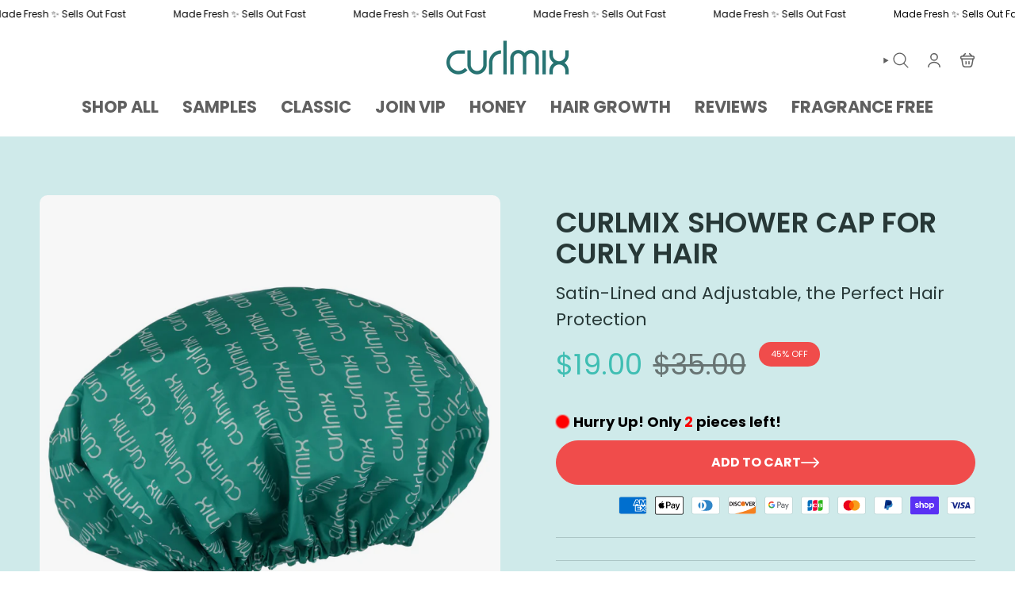

--- FILE ---
content_type: text/html; charset=utf-8
request_url: https://curlmix.com/products/shower-cap-curly-hair
body_size: 104860
content:
<!doctype html>
<html class="no-js no-touch supports-no-cookies" lang="en">
<head>
               <script type='text/javascript'>var easylockdownLocationDisabled = true;</script> <script type='text/javascript' src='//curlmix.com/apps/easylockdown/easylockdown-1.0.8.min.js' data-no-instant></script> <script type='text/javascript'>if( typeof InstantClick == 'object' ) easylockdown.clearData();</script> <style type="text/css">#easylockdown-password-form{padding:30px 0;text-align:center}#easylockdown-wrapper,.easylockdown-form-holder{display:inline-block}#easylockdown-password{vertical-align:top;margin-bottom:16px;padding:8px 15px;line-height:1.2em;outline:0;box-shadow:none}#easylockdown-password-error{display:none;color:#fb8077;text-align:left}#easylockdown-password-error.easylockdown-error{border:1px solid #fb8077}#easylockdown-password-form-button:not(.easylockdown-native-styles){vertical-align:top;display:inline-block!important;height:auto!important;padding:8px 15px;background:#777;border-radius:3px;color:#fff!important;line-height:1.2em;text-decoration:none!important}.easylockdown-instantclick-fix,.easylockdown-item-selector{position:absolute;z-index:-999;display:none;height:0;width:0;font-size:0;line-height:0}.easylockdown-collection-item[data-eld-loc-can],.easylockdown-item-selector+*,.easylockdown-item[data-eld-loc-can]{display:none}.easylockdown404-content-container{padding:50px;text-align:center}.easylockdown404-title-holder .easylockdown-title-404{display:block;margin:0 0 1rem;font-size:2rem;line-height:2.5rem}</style> 







<script type='text/javascript'>easylockdown.hideLinks.push('*[href$="/pages/curlmix-intranet"]');</script>









<script type='text/javascript'>easylockdown.hideLinksListByAuth.can['53b2b83334'] = '*[href$="/products/reshipment-fee-order-over-50"],*[href*="/products/reshipment-fee-order-over-50/"],*[href*="/products/reshipment-fee-order-over-50?"],*[href*="/products/reshipment-fee-order-over-50#"],*[data-eld-product-handle="reshipment-fee-order-over-50"],*[href$="/products/reshipment-fee-order-under-50"],*[href*="/products/reshipment-fee-order-under-50/"],*[href*="/products/reshipment-fee-order-under-50?"],*[href*="/products/reshipment-fee-order-under-50#"],*[data-eld-product-handle="reshipment-fee-order-under-50"]';</script>



<script type='text/javascript'>
  if( typeof easylockdown == 'object' ) {
    easylockdown.localeRootUrl = '';
    easylockdown.routerByLocation(); 

    easylockdown.onReady(function(e){
      easylockdown.hideAllLinks();
    });
  }
</script>
<style>
  .easylockdown-content[style="display:none;"]{
    display: block !important;
    visibility: hidden;
  }
</style>


  <meta charset="UTF-8">
  <meta http-equiv="X-UA-Compatible" content="IE=edge">
  <meta name="viewport" content="width=device-width, initial-scale=1.0">
  <meta name="theme-color" content="#f0b900">
  <link rel="canonical" href="https://curlmix.com/products/shower-cap-curly-hair">
  <link rel="preconnect" href="https://cdn.shopify.com" crossorigin>
  <!-- ======================= Broadcast Theme V5.5.0 ========================= --><link rel="preconnect" href="https://fonts.shopifycdn.com" crossorigin><link href="//curlmix.com/cdn/shop/t/208/assets/theme.css?v=5964327767219311891746221902" as="style" rel="preload">
  <link href="//curlmix.com/cdn/shop/t/208/assets/landing-page.css?v=7593848545080716581731595517" as="style" rel="preload">
  <link href="//curlmix.com/cdn/shop/t/208/assets/vendor.js?v=152754676678534273481715089578" as="script" rel="preload">
  <link href="//curlmix.com/cdn/shop/t/208/assets/theme.dev.js?v=161227923307973002621736517784" as="script" rel="preload">
  <link href="//curlmix.com/cdn/shop/t/208/assets/landing-page.js?v=69370481955181883801715089580" as="script" rel="preload">

    <link rel="icon" type="image/png" href="//curlmix.com/cdn/shop/files/curlmix-icon-dark_teal_background-logo_549487ef-9ac0-4b11-823f-8ffe1e9fab0a.png?crop=center&height=32&v=1669074030&width=32">
  

  <!-- Title and description ================================================ -->
  
  <title>
    
    CurlMix Shower Cap for Curly Hair
    
    
    
  </title>

  
    <meta name="description" content="Want your Wash and Go to last a week? Then you have to fight the frizz and your best weapon is the CurlMix Shower Cap. It&#39;s the best extra-large, satin-lined, water-resistant cap to cover every curl and coil - PLUS it&#39;s REVERSIBLE. With the adjustable elastic band, it&#39;s the Perfect Hair Protection for the whole family">
  

  <meta property="og:site_name" content="CurlMix">
<meta property="og:url" content="https://curlmix.com/products/shower-cap-curly-hair">
<meta property="og:title" content="CurlMix Shower Cap for Curly Hair">
<meta property="og:type" content="product">
<meta property="og:description" content="Want your Wash and Go to last a week? Then you have to fight the frizz and your best weapon is the CurlMix Shower Cap. It&#39;s the best extra-large, satin-lined, water-resistant cap to cover every curl and coil - PLUS it&#39;s REVERSIBLE. With the adjustable elastic band, it&#39;s the Perfect Hair Protection for the whole family"><meta property="og:image" content="http://curlmix.com/cdn/shop/products/CurlMix-Shower-Cap-for-Curly-Hair.jpg?v=1673392486">
  <meta property="og:image:secure_url" content="https://curlmix.com/cdn/shop/products/CurlMix-Shower-Cap-for-Curly-Hair.jpg?v=1673392486">
  <meta property="og:image:width" content="2000">
  <meta property="og:image:height" content="2100"><meta property="og:price:amount" content="19.00">
  <meta property="og:price:currency" content="USD"><meta name="twitter:card" content="summary_large_image">
<meta name="twitter:title" content="CurlMix Shower Cap for Curly Hair">
<meta name="twitter:description" content="Want your Wash and Go to last a week? Then you have to fight the frizz and your best weapon is the CurlMix Shower Cap. It&#39;s the best extra-large, satin-lined, water-resistant cap to cover every curl and coil - PLUS it&#39;s REVERSIBLE. With the adjustable elastic band, it&#39;s the Perfect Hair Protection for the whole family">

  <!-- CSS ================================================================== -->

  <link href="//curlmix.com/cdn/shop/t/208/assets/font-settings.css?v=123515204234762892901761944740" rel="stylesheet" type="text/css" media="all" />
  
  <style>@font-face {
  font-family: Poppins;
  font-weight: 400;
  font-style: normal;
  font-display: swap;
  src: url("//curlmix.com/cdn/fonts/poppins/poppins_n4.0ba78fa5af9b0e1a374041b3ceaadf0a43b41362.woff2") format("woff2"),
       url("//curlmix.com/cdn/fonts/poppins/poppins_n4.214741a72ff2596839fc9760ee7a770386cf16ca.woff") format("woff");
}

  </style>

  
<style data-shopify>

:root {--scrollbar-width: 0px;





--COLOR-VIDEO-BG: #f2f2f2;
--COLOR-BG-BRIGHTER: #f2f2f2;--COLOR-BG: #ffffff;--COLOR-BG-ALPHA-25: rgba(255, 255, 255, 0.25);
--COLOR-BG-TRANSPARENT: rgba(255, 255, 255, 0);
--COLOR-BG-SECONDARY: #F7F9FA;
--COLOR-BG-SECONDARY-LIGHTEN: #ffffff;
--COLOR-BG-RGB: 255, 255, 255;

--COLOR-TEXT-DARK: #070c0b;
--COLOR-TEXT: #273837;
--COLOR-TEXT-LIGHT: #687473;
--COLOR-TEXT-RGB: 39 56 55;


/* === Opacity shades of grey ===*/
--COLOR-A5:  rgba(39, 56, 55, 0.05);
--COLOR-A10: rgba(39, 56, 55, 0.1);
--COLOR-A15: rgba(39, 56, 55, 0.15);
--COLOR-A20: rgba(39, 56, 55, 0.2);
--COLOR-A25: rgba(39, 56, 55, 0.25);
--COLOR-A30: rgba(39, 56, 55, 0.3);
--COLOR-A35: rgba(39, 56, 55, 0.35);
--COLOR-A40: rgba(39, 56, 55, 0.4);
--COLOR-A45: rgba(39, 56, 55, 0.45);
--COLOR-A50: rgba(39, 56, 55, 0.5);
--COLOR-A55: rgba(39, 56, 55, 0.55);
--COLOR-A60: rgba(39, 56, 55, 0.6);
--COLOR-A65: rgba(39, 56, 55, 0.65);
--COLOR-A70: rgba(39, 56, 55, 0.7);
--COLOR-A75: rgba(39, 56, 55, 0.75);
--COLOR-A80: rgba(39, 56, 55, 0.8);
--COLOR-A85: rgba(39, 56, 55, 0.85);
--COLOR-A90: rgba(39, 56, 55, 0.9);
--COLOR-A95: rgba(39, 56, 55, 0.95);

--COLOR-BORDER: rgb(240, 240, 240);
--COLOR-BORDER-LIGHT: #f6f6f6;
--COLOR-BORDER-HAIRLINE: #f7f7f7;
--COLOR-BORDER-DARK: #bdbdbd;/* === Bright color ===*/
--COLOR-PRIMARY: #f0b900;
--COLOR-PRIMARY-HOVER: #a37e00;
--COLOR-PRIMARY-FADE: rgba(240, 185, 0, 0.05);
--COLOR-PRIMARY-FADE-HOVER: rgba(240, 185, 0, 0.1);
--COLOR-PRIMARY-LIGHT: #ffe48a;--COLOR-PRIMARY-OPPOSITE: #000000;



/* === link Color ===*/
--COLOR-LINK: #185C55;
--COLOR-LINK-HOVER: rgba(24, 92, 85, 0.7);
--COLOR-LINK-FADE: rgba(24, 92, 85, 0.05);
--COLOR-LINK-FADE-HOVER: rgba(24, 92, 85, 0.1);--COLOR-LINK-OPPOSITE: #ffffff;


/* === Product grid sale tags ===*/
--COLOR-SALE-BG: #f04c4b;
--COLOR-SALE-TEXT: #ffffff;--COLOR-SALE-TEXT-SECONDARY: #f04c4b;

/* === Product grid badges ===*/
--COLOR-BADGE-BG: #000000;
--COLOR-BADGE-TEXT: #ffffff;

/* === Product sale color ===*/
--COLOR-SALE: #3fbeb3;

/* === Gray background on Product grid items ===*/--filter-bg: .97;/* === Helper colors for form error states ===*/
--COLOR-ERROR: #721C24;
--COLOR-ERROR-BG: #F8D7DA;
--COLOR-ERROR-BORDER: #F5C6CB;



  --RADIUS: 300px;
  --RADIUS-SELECT: 22px;

--COLOR-HEADER-BG: #ffffff;--COLOR-HEADER-BG-TRANSPARENT: rgba(255, 255, 255, 0);
--COLOR-HEADER-LINK: #606060;
--COLOR-HEADER-LINK-HOVER: rgba(96, 96, 96, 0.7);

--COLOR-MENU-BG: #ffffff;
--COLOR-MENU-LINK: #606060;
--COLOR-MENU-LINK-HOVER: rgba(96, 96, 96, 0.7);
--COLOR-SUBMENU-BG: #ffffff;
--COLOR-SUBMENU-LINK: #606060;
--COLOR-SUBMENU-LINK-HOVER: rgba(96, 96, 96, 0.7);
--COLOR-SUBMENU-TEXT-LIGHT: #909090;
--COLOR-MENU-TRANSPARENT: #ffffff;
--COLOR-MENU-TRANSPARENT-HOVER: rgba(255, 255, 255, 0.7);--COLOR-FOOTER-BG: #ffffff;
--COLOR-FOOTER-BG-HAIRLINE: #f7f7f7;
--COLOR-FOOTER-TEXT: #606060;
--COLOR-FOOTER-TEXT-A35: rgba(96, 96, 96, 0.35);
--COLOR-FOOTER-TEXT-A75: rgba(96, 96, 96, 0.75);
--COLOR-FOOTER-LINK: #606060;
--COLOR-FOOTER-LINK-HOVER: rgba(96, 96, 96, 0.7);
--COLOR-FOOTER-BORDER: #20645d;

--TRANSPARENT: rgba(255, 255, 255, 0);

/* === Default overlay opacity ===*/
--overlay-opacity: 0;
--underlay-opacity: 1;
--underlay-bg: rgba(0,0,0,0.4);

/* === Custom Cursor ===*/
--ICON-ZOOM-IN: url( "//curlmix.com/cdn/shop/t/208/assets/icon-zoom-in.svg?v=182473373117644429561715089578" );
--ICON-ZOOM-OUT: url( "//curlmix.com/cdn/shop/t/208/assets/icon-zoom-out.svg?v=101497157853986683871715089578" );

/* === Custom Icons ===*/

--ICON-CHEVRON-DOWN: url( "//curlmix.com/cdn/shop/t/208/assets/icon-chevron-down.svg?v=157588836969585025321731595516" );
--ICON-CHEVRON-UP: url( "//curlmix.com/cdn/shop/t/208/assets/icon-chevron-up.svg?v=103795838903480037811731595517" );

  
  --ICON-ADD-BAG: url( "//curlmix.com/cdn/shop/t/208/assets/icon-add-bag.svg?v=23763382405227654651715089579" );
  --ICON-ADD-CART: url( "//curlmix.com/cdn/shop/t/208/assets/icon-add-cart.svg?v=3962293684743587821715089580" );
  --ICON-ARROW-LEFT-NARROW: url( "//curlmix.com/cdn/shop/t/208/assets/icon-arrow-left-narrow.svg?v=53659319024786022911731595514" );
  --ICON-ARROW-LEFT: url( "//curlmix.com/cdn/shop/t/208/assets/icon-arrow-left.svg?v=136066145774695772731715089579" );
  --ICON-ARROW-RIGHT-NARROW: url( "//curlmix.com/cdn/shop/t/208/assets/icon-arrow-right-narrow.svg?v=173027348140786101631731595515" );
  --ICON-ARROW-RIGHT: url( "//curlmix.com/cdn/shop/t/208/assets/icon-arrow-right.svg?v=134016889832296214961731595516" );
  --ICON-SELECT: url("//curlmix.com/cdn/shop/t/208/assets/icon-select.svg?v=167170173659852274001715089579");


--PRODUCT-GRID-ASPECT-RATIO: 100%;

/* === Typography ===*/
--FONT-WEIGHT-BODY: 500;
--FONT-WEIGHT-BODY-BOLD: 600;

--FONT-STACK-BODY: Montserrat, sans-serif;
--FONT-STYLE-BODY: normal;
--FONT-STYLE-BODY-ITALIC: italic;
--FONT-ADJUST-BODY: 1.1;

--LETTER-SPACING-BODY: 0.0em;

--FONT-WEIGHT-HEADING: 600;
--FONT-WEIGHT-HEADING-BOLD: 700;

--FONT-UPPERCASE-HEADING: uppercase;
--LETTER-SPACING-HEADING: 0.0em;

--FONT-STACK-HEADING: Poppins, sans-serif;
--FONT-STYLE-HEADING: normal;
--FONT-STYLE-HEADING-ITALIC: italic;
--FONT-ADJUST-HEADING: 1.0;

--FONT-WEIGHT-SUBHEADING: 500;
--FONT-WEIGHT-SUBHEADING-BOLD: 600;

--FONT-STACK-SUBHEADING: Montserrat, sans-serif;
--FONT-STYLE-SUBHEADING: normal;
--FONT-STYLE-SUBHEADING-ITALIC: italic;
--FONT-ADJUST-SUBHEADING: 1.0;

--FONT-UPPERCASE-SUBHEADING: uppercase;
--LETTER-SPACING-SUBHEADING: 0.1em;

--FONT-STACK-NAV: Poppins, sans-serif;
--FONT-STYLE-NAV: normal;
--FONT-STYLE-NAV-ITALIC: italic;
--FONT-ADJUST-NAV: 1.5;

--FONT-WEIGHT-NAV: 600;
--FONT-WEIGHT-NAV-BOLD: 700;

--LETTER-SPACING-NAV: 0.0em;

--FONT-SIZE-BASE: 1.1rem;
--FONT-SIZE-BASE-PERCENT: 1.1;

/* === Parallax ===*/
--PARALLAX-STRENGTH-MIN: 120.0%;
--PARALLAX-STRENGTH-MAX: 130.0%;--COLUMNS: 4;
--COLUMNS-MEDIUM: 3;
--COLUMNS-SMALL: 2;
--COLUMNS-MOBILE: 1;--LAYOUT-OUTER: 50px;
  --LAYOUT-GUTTER: 32px;
  --LAYOUT-OUTER-MEDIUM: 30px;
  --LAYOUT-GUTTER-MEDIUM: 22px;
  --LAYOUT-OUTER-SMALL: 16px;
  --LAYOUT-GUTTER-SMALL: 16px;--base-animation-delay: 0ms;
--line-height-normal: 1.375; /* Equals to line-height: normal; */--SIDEBAR-WIDTH: 288px;
  --SIDEBAR-WIDTH-MEDIUM: 258px;--DRAWER-WIDTH: 380px;--ICON-STROKE-WIDTH: 1px;/* === Button General ===*/
--BTN-FONT-STACK: Poppins, sans-serif;
--BTN-FONT-WEIGHT: 600;
--BTN-FONT-STYLE: normal;
--BTN-FONT-SIZE: 18px;

--BTN-LETTER-SPACING: 0.0em;
--BTN-UPPERCASE: uppercase;
--BTN-TEXT-ARROW-OFFSET: -1px;

/* === Button Primary ===*/
--BTN-PRIMARY-BORDER-COLOR: #f04c4b;
--BTN-PRIMARY-BG-COLOR: #f04c4b;
--BTN-PRIMARY-TEXT-COLOR: #ffffff;


  --BTN-PRIMARY-BG-COLOR-BRIGHTER: #ee3533;


/* === Button Secondary ===*/
--BTN-SECONDARY-BORDER-COLOR: #27b2a7;
--BTN-SECONDARY-BG-COLOR: #27b2a7;
--BTN-SECONDARY-TEXT-COLOR: #ffffff;


  --BTN-SECONDARY-BG-COLOR-BRIGHTER: #229d93;


/* === Button White ===*/
--TEXT-BTN-BORDER-WHITE: #fff;
--TEXT-BTN-BG-WHITE: #fff;
--TEXT-BTN-WHITE: #000;
--TEXT-BTN-BG-WHITE-BRIGHTER: #f2f2f2;

/* === Button Black ===*/
--TEXT-BTN-BG-BLACK: #000;
--TEXT-BTN-BORDER-BLACK: #000;
--TEXT-BTN-BLACK: #fff;
--TEXT-BTN-BG-BLACK-BRIGHTER: #1a1a1a;

/* === Default Cart Gradient ===*/

--FREE-SHIPPING-GRADIENT: linear-gradient(to right, var(--COLOR-PRIMARY-LIGHT) 0%, var(--COLOR-PRIMARY) 100%);

/* === Swatch Size ===*/
--swatch-size-filters: calc(1.15rem * var(--FONT-ADJUST-BODY));
--swatch-size-product: calc(2.2rem * var(--FONT-ADJUST-BODY));
}

/* === Backdrop ===*/
::backdrop {
  --underlay-opacity: 1;
  --underlay-bg: rgba(0,0,0,0.4);
}
</style>

  <style data-shopify>
  @font-face {
  font-family: Poppins;
  font-weight: 600;
  font-style: normal;
  font-display: swap;
  src: url("//curlmix.com/cdn/fonts/poppins/poppins_n6.aa29d4918bc243723d56b59572e18228ed0786f6.woff2") format("woff2"),
       url("//curlmix.com/cdn/fonts/poppins/poppins_n6.5f815d845fe073750885d5b7e619ee00e8111208.woff") format("woff");
}

  @font-face {
  font-family: Pacifico;
  font-weight: 400;
  font-style: normal;
  font-display: swap;
  src: url("//curlmix.com/cdn/fonts/pacifico/pacifico_n4.70d15be9aa2255257fe626d87fbc1ed38436b047.woff2") format("woff2"),
       url("//curlmix.com/cdn/fonts/pacifico/pacifico_n4.a3007cff6385e4e75c208a720cd121ff3558d293.woff") format("woff");
}

  :root {
    --FONT-WEIGHT-NUMBER: 600;
    --FONT-STACK-NUMBER: Poppins, sans-serif;
    --FONT-STYLE-NUMBER: normal;

    --FONT-WEIGHT-CURSIVE: 400;
    --FONT-STACK-CURSIVE: Pacifico, cursive;
    --FONT-STYLE-CURSIVE: normal;
  }

  .lp-section {
    --ICON-ARROW-LEFT: url("//curlmix.com/cdn/shop/t/208/assets/icon-chevron-left.svg?v=84565467066315459511715089578");
    --ICON-ARROW-RIGHT: url("//curlmix.com/cdn/shop/t/208/assets/icon-chevron-right.svg?v=32952060580648717371715089579");
    --ICON-CHECK: url("//curlmix.com/cdn/shop/t/208/assets/icon-check.svg?v=112990327490528122791715089578");


    --BLOB-TEXT-HIGHLIGHT: url("//curlmix.com/cdn/shop/t/208/assets/blob-text-highlight.svg?v=159845338027929472311715089579");
  }

  @media only screen and (min-width: 1200px) {
    .lp-section {
      --BLOB-TEXT-HIGHLIGHT: url("//curlmix.com/cdn/shop/t/208/assets/blob-text-highlight-desktop.svg?v=91210312240335126821715089579");
    }
  }
</style>

  <link href="//curlmix.com/cdn/shop/t/208/assets/theme.css?v=5964327767219311891746221902" rel="stylesheet" type="text/css" media="all" />
  <link href="//curlmix.com/cdn/shop/t/208/assets/landing-page.css?v=7593848545080716581731595517" rel="stylesheet" type="text/css" media="all" />
<link href="//curlmix.com/cdn/shop/t/208/assets/swatches.css?v=157844926215047500451715089578" as="style" rel="preload">
    <link href="//curlmix.com/cdn/shop/t/208/assets/swatches.css?v=157844926215047500451715089578" rel="stylesheet" type="text/css" media="all" />
<style data-shopify>.swatches {
    --black: #000000;--white: #fafafa;--blank: url(//curlmix.com/cdn/shop/files/blank_small.png?v=313993);--athletic-heather: #b0aeae;--red: #c62a32;--clover: #006543;--classic-pink: #ecc0cc;--azalea: #ef8fbc;--sport-grey: #cacaca;--charcoal: #585559;--forest-green: #223b26;--light-pink: #fee0eb;--graphite-heather: #797c7e;--classic-pink: #ecc0cc;--dark-heather: #454545;--grey: #7a7f79;--mineral-grey: #8a8781;--mineral-black: #222016;--dark-green: #152e15;
  }</style>
<script>
    if (window.navigator.userAgent.indexOf('MSIE ') > 0 || window.navigator.userAgent.indexOf('Trident/') > 0) {
      document.documentElement.className = document.documentElement.className + ' ie';

      var scripts = document.getElementsByTagName('script')[0];
      var polyfill = document.createElement("script");
      polyfill.defer = true;
      polyfill.src = "//curlmix.com/cdn/shop/t/208/assets/ie11.js?v=144489047535103983231715089578";

      scripts.parentNode.insertBefore(polyfill, scripts);
    } else {
      document.documentElement.className = document.documentElement.className.replace('no-js', 'js');
    }

    document.documentElement.style.setProperty('--scrollbar-width', `${getScrollbarWidth()}px`);

    function getScrollbarWidth() {
      // Creating invisible container
      const outer = document.createElement('div');
      outer.style.visibility = 'hidden';
      outer.style.overflow = 'scroll'; // forcing scrollbar to appear
      outer.style.msOverflowStyle = 'scrollbar'; // needed for WinJS apps
      document.documentElement.appendChild(outer);

      // Creating inner element and placing it in the container
      const inner = document.createElement('div');
      outer.appendChild(inner);

      // Calculating difference between container's full width and the child width
      const scrollbarWidth = outer.offsetWidth - inner.offsetWidth;

      // Removing temporary elements from the DOM
      outer.parentNode.removeChild(outer);

      return scrollbarWidth;
    }

    let root = '/';
    if (root[root.length - 1] !== '/') {
      root = root + '/';
    }

    window.theme = {
      routes: {
        root: root,
        cart_url: '/cart',
        cart_add_url: '/cart/add',
        cart_change_url: '/cart/change',
        product_recommendations_url: '/recommendations/products',
        predictive_search_url: '/search/suggest',
        addresses_url: '/account/addresses'
      },
      assets: {
        photoswipe: '//curlmix.com/cdn/shop/t/208/assets/photoswipe.js?v=162613001030112971491715089579',
        smoothscroll: '//curlmix.com/cdn/shop/t/208/assets/smoothscroll.js?v=37906625415260927261715089578',
      },
      strings: {
        addToCart: "Add to cart",
        cartAcceptanceError: "You must accept our terms and conditions.",
        soldOut: "Sold Out",
        from: "From",
        preOrder: "Pre-order",
        sale: "Sale",
        subscription: "Subscription",
        unavailable: "Unavailable",
        unitPrice: "Unit price",
        unitPriceSeparator: "per",
        shippingCalcSubmitButton: "Calculate shipping",
        shippingCalcSubmitButtonDisabled: "Calculating...",
        selectValue: "Select value",
        selectColor: "Select color",
        oneColor: "color",
        otherColor: "colors",
        upsellAddToCart: "Add",
        free: "Free",
        swatchesColor: "Color, Colour"
      },
      settings: {
        cartType: "drawer",
        customerLoggedIn: null ? true : false,
        enableQuickAdd: true,
        enableAnimations: false,
        variantOnSale: true,
      },
      sliderArrows: {
        prev: '<button type="button" class="slider__button slider__button--prev" data-button-arrow data-button-prev>' + "Previous" + '</button>',
        next: '<button type="button" class="slider__button slider__button--next" data-button-arrow data-button-next>' + "Next" + '</button>',
      },
      moneyFormat: false ? "${{amount}} USD" : "${{amount}}",
      moneyWithoutCurrencyFormat: "${{amount}}",
      moneyWithCurrencyFormat: "${{amount}} USD",
      subtotal: 0,
      info: {
        name: 'broadcast'
      },
      version: '5.5.0'
    };

    let windowInnerHeight = window.innerHeight;
    document.documentElement.style.setProperty('--full-height', `${windowInnerHeight}px`);
    document.documentElement.style.setProperty('--three-quarters', `${windowInnerHeight * 0.75}px`);
    document.documentElement.style.setProperty('--two-thirds', `${windowInnerHeight * 0.66}px`);
    document.documentElement.style.setProperty('--one-half', `${windowInnerHeight * 0.5}px`);
    document.documentElement.style.setProperty('--one-third', `${windowInnerHeight * 0.33}px`);
    document.documentElement.style.setProperty('--one-fifth', `${windowInnerHeight * 0.2}px`);
  </script>

  

  <!-- Theme Javascript ============================================================== -->
  <script src="//curlmix.com/cdn/shop/t/208/assets/vendor.js?v=152754676678534273481715089578" defer="defer"></script>
  <script src="//curlmix.com/cdn/shop/t/208/assets/theme.dev.js?v=161227923307973002621736517784" defer="defer"></script>
  <script src="//curlmix.com/cdn/shop/t/208/assets/landing-page.js?v=69370481955181883801715089580" defer="defer"></script>
  <script src="//curlmix.com/cdn/shop/t/208/assets/abra.js?v=6117396248717064451736517635" defer="defer"></script><!-- Shopify app scripts =========================================================== --><script>!function(){window.ZipifyPages=window.ZipifyPages||{},window.ZipifyPages.analytics={},window.ZipifyPages.currency="USD",window.ZipifyPages.shopDomain="curlmix.myshopify.com",window.ZipifyPages.moneyFormat="${{amount}}",window.ZipifyPages.shopifyOptionsSelector=false,window.ZipifyPages.unitPriceEnabled=false,window.ZipifyPages.alternativeAnalyticsLoading=true,window.ZipifyPages.integrations="shoppaywidget,oneclickupsellnative,recharge".split(","),window.ZipifyPages.crmUrl="https://crms.zipify.com",window.ZipifyPages.isPagesEntity=false,window.ZipifyPages.translations={soldOut:"Sold Out",unavailable:"Unavailable"},window.ZipifyPages.routes={root:"\/",cart:{index:"\/cart",add:"\/cart\/add",change:"\/cart\/change",clear:"\/cart\/clear",update:"\/cart\/update"}};window.ZipifyPages.eventsSubscriptions=[],window.ZipifyPages.on=function(i,a){window.ZipifyPages.eventsSubscriptions.push([i,a])}}();</script><script>(() => {
(()=>{class g{constructor(t={}){this.defaultConfig={sectionIds:[],rootMargin:"0px",onSectionViewed:()=>{},onSectionInteracted:()=>{},minViewTime:500,minVisiblePercentage:30,interactiveSelector:'a, button, input, select, textarea, [role="button"], [tabindex]:not([tabindex="-1"])'},this.config={...this.defaultConfig,...t},this.viewedSections=new Set,this.observer=null,this.viewTimers=new Map,this.init()}init(){document.readyState==="loading"?document.addEventListener("DOMContentLoaded",this.setup.bind(this)):this.setup()}setup(){this.setupObserver(),this.setupGlobalClickTracking()}setupObserver(){const t={root:null,rootMargin:this.config.rootMargin,threshold:[0,.1,.2,.3,.4,.5,.6,.7,.8,.9,1]};this.observer=new IntersectionObserver(e=>{e.forEach(i=>{this.calculateVisibility(i)?this.handleSectionVisible(i.target):this.handleSectionHidden(i.target)})},t),this.config.sectionIds.forEach(e=>{const i=document.getElementById(e);i&&this.observer.observe(i)})}calculateVisibility(t){const e=window.innerHeight,i=window.innerWidth,n=e*i,o=t.boundingClientRect,s=Math.max(0,o.top),c=Math.min(e,o.bottom),d=Math.max(0,o.left),a=Math.min(i,o.right),r=Math.max(0,c-s),l=Math.max(0,a-d)*r,m=n>0?l/n*100:0,h=o.width*o.height,p=h>0?l/h*100:0,S=m>=this.config.minVisiblePercentage,b=p>=80;return S||b}isSectionViewed(t){return this.viewedSections.has(Number(t))}setupGlobalClickTracking(){document.addEventListener("click",t=>{const e=this.findParentTrackedSection(t.target);if(e){const i=this.findInteractiveElement(t.target,e.el);i&&(this.isSectionViewed(e.id)||this.trackSectionView(e.id),this.trackSectionInteract(e.id,i,t))}})}findParentTrackedSection(t){let e=t;for(;e&&e!==document.body;){const i=e.id||e.dataset.zpSectionId,n=i?parseInt(i,10):null;if(n&&!isNaN(n)&&this.config.sectionIds.includes(n))return{el:e,id:n};e=e.parentElement}return null}findInteractiveElement(t,e){let i=t;for(;i&&i!==e;){if(i.matches(this.config.interactiveSelector))return i;i=i.parentElement}return null}trackSectionView(t){this.viewedSections.add(Number(t)),this.config.onSectionViewed(t)}trackSectionInteract(t,e,i){this.config.onSectionInteracted(t,e,i)}handleSectionVisible(t){const e=t.id,i=setTimeout(()=>{this.isSectionViewed(e)||this.trackSectionView(e)},this.config.minViewTime);this.viewTimers.set(e,i)}handleSectionHidden(t){const e=t.id;this.viewTimers.has(e)&&(clearTimeout(this.viewTimers.get(e)),this.viewTimers.delete(e))}addSection(t){if(!this.config.sectionIds.includes(t)){this.config.sectionIds.push(t);const e=document.getElementById(t);e&&this.observer&&this.observer.observe(e)}}}class f{constructor(){this.sectionTracker=new g({onSectionViewed:this.onSectionViewed.bind(this),onSectionInteracted:this.onSectionInteracted.bind(this)}),this.runningSplitTests=[]}getCookie(t){const e=document.cookie.match(new RegExp(`(?:^|; )${t}=([^;]*)`));return e?decodeURIComponent(e[1]):null}setCookie(t,e){let i=`${t}=${encodeURIComponent(e)}; path=/; SameSite=Lax`;location.protocol==="https:"&&(i+="; Secure");const n=new Date;n.setTime(n.getTime()+365*24*60*60*1e3),i+=`; expires=${n.toUTCString()}`,document.cookie=i}pickByWeight(t){const e=Object.entries(t).map(([o,s])=>[Number(o),s]),i=e.reduce((o,[,s])=>o+s,0);let n=Math.random()*i;for(const[o,s]of e){if(n<s)return o;n-=s}return e[e.length-1][0]}render(t){const e=t.blocks,i=t.test,n=i.id,o=`zpSectionSplitTest${n}`;let s=Number(this.getCookie(o));e.some(r=>r.id===s)||(s=this.pickByWeight(i.distribution),this.setCookie(o,s));const c=e.find(r=>r.id===s),d=`sectionSplitTest${c.id}`,a=document.querySelector(`template[data-id="${d}"]`);if(!a){console.error(`Template for split test ${c.id} not found`);return}document.currentScript.parentNode.insertBefore(a.content.cloneNode(!0),document.currentScript),this.runningSplitTests.push({id:n,block:c,templateId:d}),this.initTrackingForSection(c.id)}findSplitTestForSection(t){return this.runningSplitTests.find(e=>e.block.id===Number(t))}initTrackingForSection(t){this.sectionTracker.addSection(t)}onSectionViewed(t){this.trackEvent({sectionId:t,event:"zp_section_viewed"})}onSectionInteracted(t){this.trackEvent({sectionId:t,event:"zp_section_clicked"})}trackEvent({event:t,sectionId:e,payload:i={}}){const n=this.findSplitTestForSection(e);n&&window.Shopify.analytics.publish(t,{...i,sectionId:e,splitTestHash:n.id})}}window.ZipifyPages??={};window.ZipifyPages.SectionSplitTest=new f;})();

})()</script><script>window.performance && window.performance.mark && window.performance.mark('shopify.content_for_header.start');</script><meta name="google-site-verification" content="1Gad-l3acXId6v85_IIgaMbow7-LA0HswbAP6iGOdDw">
<meta name="google-site-verification" content="H6iXzvGfba8DQpLa9HNDWs42RjPfaP3pkx_GJu0o56s">
<meta name="google-site-verification" content="33Z4a7vhRwtM2jmzIe6OYK5E9Rz3IuhIan6nRdCjiOc">
<meta id="shopify-digital-wallet" name="shopify-digital-wallet" content="/14031303/digital_wallets/dialog">
<meta name="shopify-checkout-api-token" content="76f48485eb93c1e4c5ba6f038a3290d4">
<meta id="in-context-paypal-metadata" data-shop-id="14031303" data-venmo-supported="false" data-environment="production" data-locale="en_US" data-paypal-v4="true" data-currency="USD">
<link rel="alternate" type="application/json+oembed" href="https://curlmix.com/products/shower-cap-curly-hair.oembed">
<script async="async" src="/checkouts/internal/preloads.js?locale=en-US"></script>
<link rel="preconnect" href="https://shop.app" crossorigin="anonymous">
<script async="async" src="https://shop.app/checkouts/internal/preloads.js?locale=en-US&shop_id=14031303" crossorigin="anonymous"></script>
<script id="apple-pay-shop-capabilities" type="application/json">{"shopId":14031303,"countryCode":"US","currencyCode":"USD","merchantCapabilities":["supports3DS"],"merchantId":"gid:\/\/shopify\/Shop\/14031303","merchantName":"CurlMix","requiredBillingContactFields":["postalAddress","email","phone"],"requiredShippingContactFields":["postalAddress","email","phone"],"shippingType":"shipping","supportedNetworks":["visa","masterCard","amex","discover","elo","jcb"],"total":{"type":"pending","label":"CurlMix","amount":"1.00"},"shopifyPaymentsEnabled":true,"supportsSubscriptions":true}</script>
<script id="shopify-features" type="application/json">{"accessToken":"76f48485eb93c1e4c5ba6f038a3290d4","betas":["rich-media-storefront-analytics"],"domain":"curlmix.com","predictiveSearch":true,"shopId":14031303,"locale":"en"}</script>
<script>var Shopify = Shopify || {};
Shopify.shop = "curlmix.myshopify.com";
Shopify.locale = "en";
Shopify.currency = {"active":"USD","rate":"1.0"};
Shopify.country = "US";
Shopify.theme = {"name":"Production Theme - Q2 2024 - Broadcast 5.5.0","id":128522256474,"schema_name":"Broadcast","schema_version":"5.5.0","theme_store_id":null,"role":"main"};
Shopify.theme.handle = "null";
Shopify.theme.style = {"id":null,"handle":null};
Shopify.cdnHost = "curlmix.com/cdn";
Shopify.routes = Shopify.routes || {};
Shopify.routes.root = "/";</script>
<script type="module">!function(o){(o.Shopify=o.Shopify||{}).modules=!0}(window);</script>
<script>!function(o){function n(){var o=[];function n(){o.push(Array.prototype.slice.apply(arguments))}return n.q=o,n}var t=o.Shopify=o.Shopify||{};t.loadFeatures=n(),t.autoloadFeatures=n()}(window);</script>
<script>
  window.ShopifyPay = window.ShopifyPay || {};
  window.ShopifyPay.apiHost = "shop.app\/pay";
  window.ShopifyPay.redirectState = null;
</script>
<script id="shop-js-analytics" type="application/json">{"pageType":"product"}</script>
<script defer="defer" async type="module" src="//curlmix.com/cdn/shopifycloud/shop-js/modules/v2/client.init-shop-cart-sync_WVOgQShq.en.esm.js"></script>
<script defer="defer" async type="module" src="//curlmix.com/cdn/shopifycloud/shop-js/modules/v2/chunk.common_C_13GLB1.esm.js"></script>
<script defer="defer" async type="module" src="//curlmix.com/cdn/shopifycloud/shop-js/modules/v2/chunk.modal_CLfMGd0m.esm.js"></script>
<script type="module">
  await import("//curlmix.com/cdn/shopifycloud/shop-js/modules/v2/client.init-shop-cart-sync_WVOgQShq.en.esm.js");
await import("//curlmix.com/cdn/shopifycloud/shop-js/modules/v2/chunk.common_C_13GLB1.esm.js");
await import("//curlmix.com/cdn/shopifycloud/shop-js/modules/v2/chunk.modal_CLfMGd0m.esm.js");

  window.Shopify.SignInWithShop?.initShopCartSync?.({"fedCMEnabled":true,"windoidEnabled":true});

</script>
<script defer="defer" async type="module" src="//curlmix.com/cdn/shopifycloud/shop-js/modules/v2/client.payment-terms_DvAbEhzd.en.esm.js"></script>
<script defer="defer" async type="module" src="//curlmix.com/cdn/shopifycloud/shop-js/modules/v2/chunk.common_C_13GLB1.esm.js"></script>
<script defer="defer" async type="module" src="//curlmix.com/cdn/shopifycloud/shop-js/modules/v2/chunk.modal_CLfMGd0m.esm.js"></script>
<script type="module">
  await import("//curlmix.com/cdn/shopifycloud/shop-js/modules/v2/client.payment-terms_DvAbEhzd.en.esm.js");
await import("//curlmix.com/cdn/shopifycloud/shop-js/modules/v2/chunk.common_C_13GLB1.esm.js");
await import("//curlmix.com/cdn/shopifycloud/shop-js/modules/v2/chunk.modal_CLfMGd0m.esm.js");

  
</script>
<script>
  window.Shopify = window.Shopify || {};
  if (!window.Shopify.featureAssets) window.Shopify.featureAssets = {};
  window.Shopify.featureAssets['shop-js'] = {"init-fed-cm":["modules/v2/client.init-fed-cm_BucUoe6W.en.esm.js","modules/v2/chunk.common_C_13GLB1.esm.js","modules/v2/chunk.modal_CLfMGd0m.esm.js"],"shop-cart-sync":["modules/v2/client.shop-cart-sync_DuR37GeY.en.esm.js","modules/v2/chunk.common_C_13GLB1.esm.js","modules/v2/chunk.modal_CLfMGd0m.esm.js"],"init-shop-email-lookup-coordinator":["modules/v2/client.init-shop-email-lookup-coordinator_CzjY5t9o.en.esm.js","modules/v2/chunk.common_C_13GLB1.esm.js","modules/v2/chunk.modal_CLfMGd0m.esm.js"],"shop-cash-offers":["modules/v2/client.shop-cash-offers_BmULhtno.en.esm.js","modules/v2/chunk.common_C_13GLB1.esm.js","modules/v2/chunk.modal_CLfMGd0m.esm.js"],"shop-login-button":["modules/v2/client.shop-login-button_DJ5ldayH.en.esm.js","modules/v2/chunk.common_C_13GLB1.esm.js","modules/v2/chunk.modal_CLfMGd0m.esm.js"],"shop-toast-manager":["modules/v2/client.shop-toast-manager_B0JfrpKj.en.esm.js","modules/v2/chunk.common_C_13GLB1.esm.js","modules/v2/chunk.modal_CLfMGd0m.esm.js"],"pay-button":["modules/v2/client.pay-button_CrPSEbOK.en.esm.js","modules/v2/chunk.common_C_13GLB1.esm.js","modules/v2/chunk.modal_CLfMGd0m.esm.js"],"init-shop-cart-sync":["modules/v2/client.init-shop-cart-sync_WVOgQShq.en.esm.js","modules/v2/chunk.common_C_13GLB1.esm.js","modules/v2/chunk.modal_CLfMGd0m.esm.js"],"init-customer-accounts":["modules/v2/client.init-customer-accounts_jNk9cPYQ.en.esm.js","modules/v2/client.shop-login-button_DJ5ldayH.en.esm.js","modules/v2/chunk.common_C_13GLB1.esm.js","modules/v2/chunk.modal_CLfMGd0m.esm.js"],"init-customer-accounts-sign-up":["modules/v2/client.init-customer-accounts-sign-up_CnczCz9H.en.esm.js","modules/v2/client.shop-login-button_DJ5ldayH.en.esm.js","modules/v2/chunk.common_C_13GLB1.esm.js","modules/v2/chunk.modal_CLfMGd0m.esm.js"],"init-windoid":["modules/v2/client.init-windoid_DuP9q_di.en.esm.js","modules/v2/chunk.common_C_13GLB1.esm.js","modules/v2/chunk.modal_CLfMGd0m.esm.js"],"shop-button":["modules/v2/client.shop-button_B_U3bv27.en.esm.js","modules/v2/chunk.common_C_13GLB1.esm.js","modules/v2/chunk.modal_CLfMGd0m.esm.js"],"avatar":["modules/v2/client.avatar_BTnouDA3.en.esm.js"],"shop-login":["modules/v2/client.shop-login_B9ccPdmx.en.esm.js","modules/v2/chunk.common_C_13GLB1.esm.js","modules/v2/chunk.modal_CLfMGd0m.esm.js"],"checkout-modal":["modules/v2/client.checkout-modal_pBPyh9w8.en.esm.js","modules/v2/chunk.common_C_13GLB1.esm.js","modules/v2/chunk.modal_CLfMGd0m.esm.js"],"shop-follow-button":["modules/v2/client.shop-follow-button_CsYC63q7.en.esm.js","modules/v2/chunk.common_C_13GLB1.esm.js","modules/v2/chunk.modal_CLfMGd0m.esm.js"],"init-shop-for-new-customer-accounts":["modules/v2/client.init-shop-for-new-customer-accounts_BUoCy7a5.en.esm.js","modules/v2/client.shop-login-button_DJ5ldayH.en.esm.js","modules/v2/chunk.common_C_13GLB1.esm.js","modules/v2/chunk.modal_CLfMGd0m.esm.js"],"lead-capture":["modules/v2/client.lead-capture_D0K_KgYb.en.esm.js","modules/v2/chunk.common_C_13GLB1.esm.js","modules/v2/chunk.modal_CLfMGd0m.esm.js"],"payment-terms":["modules/v2/client.payment-terms_DvAbEhzd.en.esm.js","modules/v2/chunk.common_C_13GLB1.esm.js","modules/v2/chunk.modal_CLfMGd0m.esm.js"]};
</script>
<script>(function() {
  var isLoaded = false;
  function asyncLoad() {
    if (isLoaded) return;
    isLoaded = true;
    var urls = ["https:\/\/loox.io\/widget\/NyMxfjuaX\/loox.1508881105259.js?shop=curlmix.myshopify.com","\/\/social-login.oxiapps.com\/api\/init?vt=928363\u0026shop=curlmix.myshopify.com","https:\/\/str.rise-ai.com\/?shop=curlmix.myshopify.com","https:\/\/strn.rise-ai.com\/?shop=curlmix.myshopify.com","https:\/\/cdn-loyalty.yotpo.com\/loader\/PzGOm5-Fkzn49JrB_lPrsQ.js?shop=curlmix.myshopify.com","https:\/\/static.rechargecdn.com\/assets\/js\/widget.min.js?shop=curlmix.myshopify.com","https:\/\/tms.trackingmore.net\/static\/js\/checkout.js?shop=curlmix.myshopify.com","https:\/\/quiz.prehook.com\/ph-script.js?shop=curlmix.myshopify.com","https:\/\/cdn.attn.tv\/curlmix\/dtag.js?shop=curlmix.myshopify.com"];
    for (var i = 0; i < urls.length; i++) {
      var s = document.createElement('script');
      s.type = 'text/javascript';
      s.async = true;
      s.src = urls[i];
      var x = document.getElementsByTagName('script')[0];
      x.parentNode.insertBefore(s, x);
    }
  };
  if(window.attachEvent) {
    window.attachEvent('onload', asyncLoad);
  } else {
    window.addEventListener('load', asyncLoad, false);
  }
})();</script>
<script id="__st">var __st={"a":14031303,"offset":-21600,"reqid":"cbaccafd-b93e-4e80-889a-c104e1adef82-1769713344","pageurl":"curlmix.com\/products\/shower-cap-curly-hair","u":"e6119d45eb3d","p":"product","rtyp":"product","rid":6831632580698};</script>
<script>window.ShopifyPaypalV4VisibilityTracking = true;</script>
<script id="captcha-bootstrap">!function(){'use strict';const t='contact',e='account',n='new_comment',o=[[t,t],['blogs',n],['comments',n],[t,'customer']],c=[[e,'customer_login'],[e,'guest_login'],[e,'recover_customer_password'],[e,'create_customer']],r=t=>t.map((([t,e])=>`form[action*='/${t}']:not([data-nocaptcha='true']) input[name='form_type'][value='${e}']`)).join(','),a=t=>()=>t?[...document.querySelectorAll(t)].map((t=>t.form)):[];function s(){const t=[...o],e=r(t);return a(e)}const i='password',u='form_key',d=['recaptcha-v3-token','g-recaptcha-response','h-captcha-response',i],f=()=>{try{return window.sessionStorage}catch{return}},m='__shopify_v',_=t=>t.elements[u];function p(t,e,n=!1){try{const o=window.sessionStorage,c=JSON.parse(o.getItem(e)),{data:r}=function(t){const{data:e,action:n}=t;return t[m]||n?{data:e,action:n}:{data:t,action:n}}(c);for(const[e,n]of Object.entries(r))t.elements[e]&&(t.elements[e].value=n);n&&o.removeItem(e)}catch(o){console.error('form repopulation failed',{error:o})}}const l='form_type',E='cptcha';function T(t){t.dataset[E]=!0}const w=window,h=w.document,L='Shopify',v='ce_forms',y='captcha';let A=!1;((t,e)=>{const n=(g='f06e6c50-85a8-45c8-87d0-21a2b65856fe',I='https://cdn.shopify.com/shopifycloud/storefront-forms-hcaptcha/ce_storefront_forms_captcha_hcaptcha.v1.5.2.iife.js',D={infoText:'Protected by hCaptcha',privacyText:'Privacy',termsText:'Terms'},(t,e,n)=>{const o=w[L][v],c=o.bindForm;if(c)return c(t,g,e,D).then(n);var r;o.q.push([[t,g,e,D],n]),r=I,A||(h.body.append(Object.assign(h.createElement('script'),{id:'captcha-provider',async:!0,src:r})),A=!0)});var g,I,D;w[L]=w[L]||{},w[L][v]=w[L][v]||{},w[L][v].q=[],w[L][y]=w[L][y]||{},w[L][y].protect=function(t,e){n(t,void 0,e),T(t)},Object.freeze(w[L][y]),function(t,e,n,w,h,L){const[v,y,A,g]=function(t,e,n){const i=e?o:[],u=t?c:[],d=[...i,...u],f=r(d),m=r(i),_=r(d.filter((([t,e])=>n.includes(e))));return[a(f),a(m),a(_),s()]}(w,h,L),I=t=>{const e=t.target;return e instanceof HTMLFormElement?e:e&&e.form},D=t=>v().includes(t);t.addEventListener('submit',(t=>{const e=I(t);if(!e)return;const n=D(e)&&!e.dataset.hcaptchaBound&&!e.dataset.recaptchaBound,o=_(e),c=g().includes(e)&&(!o||!o.value);(n||c)&&t.preventDefault(),c&&!n&&(function(t){try{if(!f())return;!function(t){const e=f();if(!e)return;const n=_(t);if(!n)return;const o=n.value;o&&e.removeItem(o)}(t);const e=Array.from(Array(32),(()=>Math.random().toString(36)[2])).join('');!function(t,e){_(t)||t.append(Object.assign(document.createElement('input'),{type:'hidden',name:u})),t.elements[u].value=e}(t,e),function(t,e){const n=f();if(!n)return;const o=[...t.querySelectorAll(`input[type='${i}']`)].map((({name:t})=>t)),c=[...d,...o],r={};for(const[a,s]of new FormData(t).entries())c.includes(a)||(r[a]=s);n.setItem(e,JSON.stringify({[m]:1,action:t.action,data:r}))}(t,e)}catch(e){console.error('failed to persist form',e)}}(e),e.submit())}));const S=(t,e)=>{t&&!t.dataset[E]&&(n(t,e.some((e=>e===t))),T(t))};for(const o of['focusin','change'])t.addEventListener(o,(t=>{const e=I(t);D(e)&&S(e,y())}));const B=e.get('form_key'),M=e.get(l),P=B&&M;t.addEventListener('DOMContentLoaded',(()=>{const t=y();if(P)for(const e of t)e.elements[l].value===M&&p(e,B);[...new Set([...A(),...v().filter((t=>'true'===t.dataset.shopifyCaptcha))])].forEach((e=>S(e,t)))}))}(h,new URLSearchParams(w.location.search),n,t,e,['guest_login'])})(!0,!0)}();</script>
<script integrity="sha256-4kQ18oKyAcykRKYeNunJcIwy7WH5gtpwJnB7kiuLZ1E=" data-source-attribution="shopify.loadfeatures" defer="defer" src="//curlmix.com/cdn/shopifycloud/storefront/assets/storefront/load_feature-a0a9edcb.js" crossorigin="anonymous"></script>
<script crossorigin="anonymous" defer="defer" src="//curlmix.com/cdn/shopifycloud/storefront/assets/shopify_pay/storefront-65b4c6d7.js?v=20250812"></script>
<script data-source-attribution="shopify.dynamic_checkout.dynamic.init">var Shopify=Shopify||{};Shopify.PaymentButton=Shopify.PaymentButton||{isStorefrontPortableWallets:!0,init:function(){window.Shopify.PaymentButton.init=function(){};var t=document.createElement("script");t.src="https://curlmix.com/cdn/shopifycloud/portable-wallets/latest/portable-wallets.en.js",t.type="module",document.head.appendChild(t)}};
</script>
<script data-source-attribution="shopify.dynamic_checkout.buyer_consent">
  function portableWalletsHideBuyerConsent(e){var t=document.getElementById("shopify-buyer-consent"),n=document.getElementById("shopify-subscription-policy-button");t&&n&&(t.classList.add("hidden"),t.setAttribute("aria-hidden","true"),n.removeEventListener("click",e))}function portableWalletsShowBuyerConsent(e){var t=document.getElementById("shopify-buyer-consent"),n=document.getElementById("shopify-subscription-policy-button");t&&n&&(t.classList.remove("hidden"),t.removeAttribute("aria-hidden"),n.addEventListener("click",e))}window.Shopify?.PaymentButton&&(window.Shopify.PaymentButton.hideBuyerConsent=portableWalletsHideBuyerConsent,window.Shopify.PaymentButton.showBuyerConsent=portableWalletsShowBuyerConsent);
</script>
<script data-source-attribution="shopify.dynamic_checkout.cart.bootstrap">document.addEventListener("DOMContentLoaded",(function(){function t(){return document.querySelector("shopify-accelerated-checkout-cart, shopify-accelerated-checkout")}if(t())Shopify.PaymentButton.init();else{new MutationObserver((function(e,n){t()&&(Shopify.PaymentButton.init(),n.disconnect())})).observe(document.body,{childList:!0,subtree:!0})}}));
</script>
<script id='scb4127' type='text/javascript' async='' src='https://curlmix.com/cdn/shopifycloud/privacy-banner/storefront-banner.js'></script><link id="shopify-accelerated-checkout-styles" rel="stylesheet" media="screen" href="https://curlmix.com/cdn/shopifycloud/portable-wallets/latest/accelerated-checkout-backwards-compat.css" crossorigin="anonymous">
<style id="shopify-accelerated-checkout-cart">
        #shopify-buyer-consent {
  margin-top: 1em;
  display: inline-block;
  width: 100%;
}

#shopify-buyer-consent.hidden {
  display: none;
}

#shopify-subscription-policy-button {
  background: none;
  border: none;
  padding: 0;
  text-decoration: underline;
  font-size: inherit;
  cursor: pointer;
}

#shopify-subscription-policy-button::before {
  box-shadow: none;
}

      </style>

<script>window.performance && window.performance.mark && window.performance.mark('shopify.content_for_header.end');</script>

  <script type="text/javascript">
    (function(c,l,a,r,i,t,y){
        c[a]=c[a]||function(){(c[a].q=c[a].q||[]).push(arguments)};
        t=l.createElement(r);t.async=1;t.src="https://www.clarity.ms/tag/"+i;
        y=l.getElementsByTagName(r)[0];y.parentNode.insertBefore(t,y);
    })(window, document, "clarity", "script", "nf0bfhkdsd");
</script>

  



<!-- BEGIN app block: shopify://apps/oxi-social-login/blocks/social-login-embed/24ad60bc-8f09-42fa-807e-e5eda0fdae17 -->



<!-- END app block --><!-- BEGIN app block: shopify://apps/attentive/blocks/attn-tag/8df62c72-8fe4-407e-a5b3-72132be30a0d --><script type="text/javascript" src="https://cdn.attn.tv/curlmix/dtag.js?source=app-embed" defer="defer"></script>


<!-- END app block --><!-- BEGIN app block: shopify://apps/yotpo-loyalty-rewards/blocks/loader-app-embed-block/2f9660df-5018-4e02-9868-ee1fb88d6ccd -->
    <script src="https://cdn-widgetsrepository.yotpo.com/v1/loader/PzGOm5-Fkzn49JrB_lPrsQ" async></script>




<!-- END app block --><!-- BEGIN app block: shopify://apps/judge-me-reviews/blocks/judgeme_core/61ccd3b1-a9f2-4160-9fe9-4fec8413e5d8 --><!-- Start of Judge.me Core -->






<link rel="dns-prefetch" href="https://cdnwidget.judge.me">
<link rel="dns-prefetch" href="https://cdn.judge.me">
<link rel="dns-prefetch" href="https://cdn1.judge.me">
<link rel="dns-prefetch" href="https://api.judge.me">

<script data-cfasync='false' class='jdgm-settings-script'>window.jdgmSettings={"pagination":5,"disable_web_reviews":false,"badge_no_review_text":"No reviews","badge_n_reviews_text":"{{ n }} review/reviews","hide_badge_preview_if_no_reviews":true,"badge_hide_text":false,"enforce_center_preview_badge":false,"widget_title":"Customer Reviews","widget_open_form_text":"Write a review","widget_close_form_text":"Cancel review","widget_refresh_page_text":"Refresh page","widget_summary_text":"Based on {{ number_of_reviews }} review/reviews","widget_no_review_text":"Be the first to write a review","widget_name_field_text":"Display name","widget_verified_name_field_text":"Verified Name (public)","widget_name_placeholder_text":"Display name","widget_required_field_error_text":"This field is required.","widget_email_field_text":"Email address","widget_verified_email_field_text":"Verified Email (private, can not be edited)","widget_email_placeholder_text":"Your email address","widget_email_field_error_text":"Please enter a valid email address.","widget_rating_field_text":"Rating","widget_review_title_field_text":"Review Title","widget_review_title_placeholder_text":"Give your review a title","widget_review_body_field_text":"Review content","widget_review_body_placeholder_text":"Start writing here...","widget_pictures_field_text":"Picture/Video (optional)","widget_submit_review_text":"Submit Review","widget_submit_verified_review_text":"Submit Verified Review","widget_submit_success_msg_with_auto_publish":"Thank you! Please refresh the page in a few moments to see your review. You can remove or edit your review by logging into \u003ca href='https://judge.me/login' target='_blank' rel='nofollow noopener'\u003eJudge.me\u003c/a\u003e","widget_submit_success_msg_no_auto_publish":"Thank you! Your review will be published as soon as it is approved by the shop admin. You can remove or edit your review by logging into \u003ca href='https://judge.me/login' target='_blank' rel='nofollow noopener'\u003eJudge.me\u003c/a\u003e","widget_show_default_reviews_out_of_total_text":"Showing {{ n_reviews_shown }} out of {{ n_reviews }} reviews.","widget_show_all_link_text":"Show all","widget_show_less_link_text":"Show less","widget_author_said_text":"{{ reviewer_name }} said:","widget_days_text":"{{ n }} days ago","widget_weeks_text":"{{ n }} week/weeks ago","widget_months_text":"{{ n }} month/months ago","widget_years_text":"{{ n }} year/years ago","widget_yesterday_text":"Yesterday","widget_today_text":"Today","widget_replied_text":"\u003e\u003e {{ shop_name }} replied:","widget_read_more_text":"Read more","widget_reviewer_name_as_initial":"","widget_rating_filter_color":"#fbcd0a","widget_rating_filter_see_all_text":"See all reviews","widget_sorting_most_recent_text":"Most Recent","widget_sorting_highest_rating_text":"Highest Rating","widget_sorting_lowest_rating_text":"Lowest Rating","widget_sorting_with_pictures_text":"Only Pictures","widget_sorting_most_helpful_text":"Most Helpful","widget_open_question_form_text":"Ask a question","widget_reviews_subtab_text":"Reviews","widget_questions_subtab_text":"Questions","widget_question_label_text":"Question","widget_answer_label_text":"Answer","widget_question_placeholder_text":"Write your question here","widget_submit_question_text":"Submit Question","widget_question_submit_success_text":"Thank you for your question! We will notify you once it gets answered.","verified_badge_text":"Verified","verified_badge_bg_color":"","verified_badge_text_color":"","verified_badge_placement":"left-of-reviewer-name","widget_review_max_height":"","widget_hide_border":false,"widget_social_share":false,"widget_thumb":false,"widget_review_location_show":false,"widget_location_format":"","all_reviews_include_out_of_store_products":true,"all_reviews_out_of_store_text":"(out of store)","all_reviews_pagination":100,"all_reviews_product_name_prefix_text":"about","enable_review_pictures":true,"enable_question_anwser":false,"widget_theme":"default","review_date_format":"mm/dd/yyyy","default_sort_method":"most-recent","widget_product_reviews_subtab_text":"Product Reviews","widget_shop_reviews_subtab_text":"Shop Reviews","widget_other_products_reviews_text":"Reviews for other products","widget_store_reviews_subtab_text":"Store reviews","widget_no_store_reviews_text":"This store hasn't received any reviews yet","widget_web_restriction_product_reviews_text":"This product hasn't received any reviews yet","widget_no_items_text":"No items found","widget_show_more_text":"Show more","widget_write_a_store_review_text":"Write a Store Review","widget_other_languages_heading":"Reviews in Other Languages","widget_translate_review_text":"Translate review to {{ language }}","widget_translating_review_text":"Translating...","widget_show_original_translation_text":"Show original ({{ language }})","widget_translate_review_failed_text":"Review couldn't be translated.","widget_translate_review_retry_text":"Retry","widget_translate_review_try_again_later_text":"Try again later","show_product_url_for_grouped_product":false,"widget_sorting_pictures_first_text":"Pictures First","show_pictures_on_all_rev_page_mobile":false,"show_pictures_on_all_rev_page_desktop":false,"floating_tab_hide_mobile_install_preference":false,"floating_tab_button_name":"★ Reviews","floating_tab_title":"Let customers speak for us","floating_tab_button_color":"","floating_tab_button_background_color":"","floating_tab_url":"","floating_tab_url_enabled":false,"floating_tab_tab_style":"text","all_reviews_text_badge_text":"Customers rate us {{ shop.metafields.judgeme.all_reviews_rating | round: 1 }}/5 based on {{ shop.metafields.judgeme.all_reviews_count }} reviews.","all_reviews_text_badge_text_branded_style":"{{ shop.metafields.judgeme.all_reviews_rating | round: 1 }} out of 5 stars based on {{ shop.metafields.judgeme.all_reviews_count }} reviews","is_all_reviews_text_badge_a_link":false,"show_stars_for_all_reviews_text_badge":false,"all_reviews_text_badge_url":"","all_reviews_text_style":"branded","all_reviews_text_color_style":"judgeme_brand_color","all_reviews_text_color":"#108474","all_reviews_text_show_jm_brand":false,"featured_carousel_show_header":true,"featured_carousel_title":"Let customers speak for us","testimonials_carousel_title":"Customers are saying","videos_carousel_title":"Real customer stories","cards_carousel_title":"Customers are saying","featured_carousel_count_text":"from {{ n }} reviews","featured_carousel_add_link_to_all_reviews_page":false,"featured_carousel_url":"","featured_carousel_show_images":true,"featured_carousel_autoslide_interval":5,"featured_carousel_arrows_on_the_sides":false,"featured_carousel_height":250,"featured_carousel_width":80,"featured_carousel_image_size":0,"featured_carousel_image_height":250,"featured_carousel_arrow_color":"#eeeeee","verified_count_badge_style":"branded","verified_count_badge_orientation":"horizontal","verified_count_badge_color_style":"judgeme_brand_color","verified_count_badge_color":"#108474","is_verified_count_badge_a_link":false,"verified_count_badge_url":"","verified_count_badge_show_jm_brand":true,"widget_rating_preset_default":5,"widget_first_sub_tab":"product-reviews","widget_show_histogram":true,"widget_histogram_use_custom_color":false,"widget_pagination_use_custom_color":false,"widget_star_use_custom_color":false,"widget_verified_badge_use_custom_color":false,"widget_write_review_use_custom_color":false,"picture_reminder_submit_button":"Upload Pictures","enable_review_videos":false,"mute_video_by_default":false,"widget_sorting_videos_first_text":"Videos First","widget_review_pending_text":"Pending","featured_carousel_items_for_large_screen":3,"social_share_options_order":"Facebook,Twitter","remove_microdata_snippet":true,"disable_json_ld":false,"enable_json_ld_products":false,"preview_badge_show_question_text":false,"preview_badge_no_question_text":"No questions","preview_badge_n_question_text":"{{ number_of_questions }} question/questions","qa_badge_show_icon":false,"qa_badge_position":"same-row","remove_judgeme_branding":false,"widget_add_search_bar":false,"widget_search_bar_placeholder":"Search","widget_sorting_verified_only_text":"Verified only","featured_carousel_theme":"default","featured_carousel_show_rating":true,"featured_carousel_show_title":true,"featured_carousel_show_body":true,"featured_carousel_show_date":false,"featured_carousel_show_reviewer":true,"featured_carousel_show_product":false,"featured_carousel_header_background_color":"#108474","featured_carousel_header_text_color":"#ffffff","featured_carousel_name_product_separator":"reviewed","featured_carousel_full_star_background":"#108474","featured_carousel_empty_star_background":"#dadada","featured_carousel_vertical_theme_background":"#f9fafb","featured_carousel_verified_badge_enable":true,"featured_carousel_verified_badge_color":"#108474","featured_carousel_border_style":"round","featured_carousel_review_line_length_limit":3,"featured_carousel_more_reviews_button_text":"Read more reviews","featured_carousel_view_product_button_text":"View product","all_reviews_page_load_reviews_on":"scroll","all_reviews_page_load_more_text":"Load More Reviews","disable_fb_tab_reviews":false,"enable_ajax_cdn_cache":false,"widget_advanced_speed_features":5,"widget_public_name_text":"displayed publicly like","default_reviewer_name":"John Smith","default_reviewer_name_has_non_latin":true,"widget_reviewer_anonymous":"Anonymous","medals_widget_title":"Judge.me Review Medals","medals_widget_background_color":"#f9fafb","medals_widget_position":"footer_all_pages","medals_widget_border_color":"#f9fafb","medals_widget_verified_text_position":"left","medals_widget_use_monochromatic_version":false,"medals_widget_elements_color":"#108474","show_reviewer_avatar":true,"widget_invalid_yt_video_url_error_text":"Not a YouTube video URL","widget_max_length_field_error_text":"Please enter no more than {0} characters.","widget_show_country_flag":false,"widget_show_collected_via_shop_app":true,"widget_verified_by_shop_badge_style":"light","widget_verified_by_shop_text":"Verified by Shop","widget_show_photo_gallery":false,"widget_load_with_code_splitting":true,"widget_ugc_install_preference":false,"widget_ugc_title":"Made by us, Shared by you","widget_ugc_subtitle":"Tag us to see your picture featured in our page","widget_ugc_arrows_color":"#ffffff","widget_ugc_primary_button_text":"Buy Now","widget_ugc_primary_button_background_color":"#108474","widget_ugc_primary_button_text_color":"#ffffff","widget_ugc_primary_button_border_width":"0","widget_ugc_primary_button_border_style":"none","widget_ugc_primary_button_border_color":"#108474","widget_ugc_primary_button_border_radius":"25","widget_ugc_secondary_button_text":"Load More","widget_ugc_secondary_button_background_color":"#ffffff","widget_ugc_secondary_button_text_color":"#108474","widget_ugc_secondary_button_border_width":"2","widget_ugc_secondary_button_border_style":"solid","widget_ugc_secondary_button_border_color":"#108474","widget_ugc_secondary_button_border_radius":"25","widget_ugc_reviews_button_text":"View Reviews","widget_ugc_reviews_button_background_color":"#ffffff","widget_ugc_reviews_button_text_color":"#108474","widget_ugc_reviews_button_border_width":"2","widget_ugc_reviews_button_border_style":"solid","widget_ugc_reviews_button_border_color":"#108474","widget_ugc_reviews_button_border_radius":"25","widget_ugc_reviews_button_link_to":"judgeme-reviews-page","widget_ugc_show_post_date":true,"widget_ugc_max_width":"800","widget_rating_metafield_value_type":true,"widget_primary_color":"#108474","widget_enable_secondary_color":false,"widget_secondary_color":"#edf5f5","widget_summary_average_rating_text":"{{ average_rating }} out of 5","widget_media_grid_title":"Customer photos \u0026 videos","widget_media_grid_see_more_text":"See more","widget_round_style":false,"widget_show_product_medals":true,"widget_verified_by_judgeme_text":"Verified by Judge.me","widget_show_store_medals":true,"widget_verified_by_judgeme_text_in_store_medals":"Verified by Judge.me","widget_media_field_exceed_quantity_message":"Sorry, we can only accept {{ max_media }} for one review.","widget_media_field_exceed_limit_message":"{{ file_name }} is too large, please select a {{ media_type }} less than {{ size_limit }}MB.","widget_review_submitted_text":"Review Submitted!","widget_question_submitted_text":"Question Submitted!","widget_close_form_text_question":"Cancel","widget_write_your_answer_here_text":"Write your answer here","widget_enabled_branded_link":true,"widget_show_collected_by_judgeme":false,"widget_reviewer_name_color":"","widget_write_review_text_color":"","widget_write_review_bg_color":"","widget_collected_by_judgeme_text":"collected by Judge.me","widget_pagination_type":"standard","widget_load_more_text":"Load More","widget_load_more_color":"#108474","widget_full_review_text":"Full Review","widget_read_more_reviews_text":"Read More Reviews","widget_read_questions_text":"Read Questions","widget_questions_and_answers_text":"Questions \u0026 Answers","widget_verified_by_text":"Verified by","widget_verified_text":"Verified","widget_number_of_reviews_text":"{{ number_of_reviews }} reviews","widget_back_button_text":"Back","widget_next_button_text":"Next","widget_custom_forms_filter_button":"Filters","custom_forms_style":"horizontal","widget_show_review_information":false,"how_reviews_are_collected":"How reviews are collected?","widget_show_review_keywords":false,"widget_gdpr_statement":"How we use your data: We'll only contact you about the review you left, and only if necessary. By submitting your review, you agree to Judge.me's \u003ca href='https://judge.me/terms' target='_blank' rel='nofollow noopener'\u003eterms\u003c/a\u003e, \u003ca href='https://judge.me/privacy' target='_blank' rel='nofollow noopener'\u003eprivacy\u003c/a\u003e and \u003ca href='https://judge.me/content-policy' target='_blank' rel='nofollow noopener'\u003econtent\u003c/a\u003e policies.","widget_multilingual_sorting_enabled":false,"widget_translate_review_content_enabled":false,"widget_translate_review_content_method":"manual","popup_widget_review_selection":"automatically_with_pictures","popup_widget_round_border_style":true,"popup_widget_show_title":true,"popup_widget_show_body":true,"popup_widget_show_reviewer":false,"popup_widget_show_product":true,"popup_widget_show_pictures":true,"popup_widget_use_review_picture":true,"popup_widget_show_on_home_page":true,"popup_widget_show_on_product_page":true,"popup_widget_show_on_collection_page":true,"popup_widget_show_on_cart_page":true,"popup_widget_position":"bottom_left","popup_widget_first_review_delay":5,"popup_widget_duration":5,"popup_widget_interval":5,"popup_widget_review_count":5,"popup_widget_hide_on_mobile":true,"review_snippet_widget_round_border_style":true,"review_snippet_widget_card_color":"#FFFFFF","review_snippet_widget_slider_arrows_background_color":"#FFFFFF","review_snippet_widget_slider_arrows_color":"#000000","review_snippet_widget_star_color":"#108474","show_product_variant":false,"all_reviews_product_variant_label_text":"Variant: ","widget_show_verified_branding":true,"widget_ai_summary_title":"Customers say","widget_ai_summary_disclaimer":"AI-powered review summary based on recent customer reviews","widget_show_ai_summary":false,"widget_show_ai_summary_bg":false,"widget_show_review_title_input":false,"redirect_reviewers_invited_via_email":"external_form","request_store_review_after_product_review":true,"request_review_other_products_in_order":false,"review_form_color_scheme":"default","review_form_corner_style":"square","review_form_star_color":{},"review_form_text_color":"#333333","review_form_background_color":"#ffffff","review_form_field_background_color":"#fafafa","review_form_button_color":{},"review_form_button_text_color":"#ffffff","review_form_modal_overlay_color":"#000000","review_content_screen_title_text":"How would you rate this product?","review_content_introduction_text":"We would love it if you would share a bit about your experience.","store_review_form_title_text":"How would you rate this store?","store_review_form_introduction_text":"We would love it if you would share a bit about your experience.","show_review_guidance_text":true,"one_star_review_guidance_text":"Poor","five_star_review_guidance_text":"Great","customer_information_screen_title_text":"About you","customer_information_introduction_text":"Please tell us more about you.","custom_questions_screen_title_text":"Your experience in more detail","custom_questions_introduction_text":"Here are a few questions to help us understand more about your experience.","review_submitted_screen_title_text":"Thanks for your review!","review_submitted_screen_thank_you_text":"We are processing it and it will appear on the store soon.","review_submitted_screen_email_verification_text":"Please confirm your email by clicking the link we just sent you. This helps us keep reviews authentic.","review_submitted_request_store_review_text":"Would you like to share your experience of shopping with us?","review_submitted_review_other_products_text":"Would you like to review these products?","store_review_screen_title_text":"Would you like to share your experience of shopping with us?","store_review_introduction_text":"We value your feedback and use it to improve. Please share any thoughts or suggestions you have.","reviewer_media_screen_title_picture_text":"Share a picture","reviewer_media_introduction_picture_text":"Upload a photo to support your review.","reviewer_media_screen_title_video_text":"Share a video","reviewer_media_introduction_video_text":"Upload a video to support your review.","reviewer_media_screen_title_picture_or_video_text":"Share a picture or video","reviewer_media_introduction_picture_or_video_text":"Upload a photo or video to support your review.","reviewer_media_youtube_url_text":"Paste your Youtube URL here","advanced_settings_next_step_button_text":"Next","advanced_settings_close_review_button_text":"Close","modal_write_review_flow":true,"write_review_flow_required_text":"Required","write_review_flow_privacy_message_text":"We respect your privacy.","write_review_flow_anonymous_text":"Post review as anonymous","write_review_flow_visibility_text":"This won't be visible to other customers.","write_review_flow_multiple_selection_help_text":"Select as many as you like","write_review_flow_single_selection_help_text":"Select one option","write_review_flow_required_field_error_text":"This field is required","write_review_flow_invalid_email_error_text":"Please enter a valid email address","write_review_flow_max_length_error_text":"Max. {{ max_length }} characters.","write_review_flow_media_upload_text":"\u003cb\u003eClick to upload\u003c/b\u003e or drag and drop","write_review_flow_gdpr_statement":"We'll only contact you about your review if necessary. By submitting your review, you agree to our \u003ca href='https://judge.me/terms' target='_blank' rel='nofollow noopener'\u003eterms and conditions\u003c/a\u003e and \u003ca href='https://judge.me/privacy' target='_blank' rel='nofollow noopener'\u003eprivacy policy\u003c/a\u003e.","rating_only_reviews_enabled":false,"show_negative_reviews_help_screen":false,"new_review_flow_help_screen_rating_threshold":3,"negative_review_resolution_screen_title_text":"Tell us more","negative_review_resolution_text":"Your experience matters to us. If there were issues with your purchase, we're here to help. Feel free to reach out to us, we'd love the opportunity to make things right.","negative_review_resolution_button_text":"Contact us","negative_review_resolution_proceed_with_review_text":"Leave a review","negative_review_resolution_subject":"Issue with purchase from {{ shop_name }}.{{ order_name }}","preview_badge_collection_page_install_status":false,"widget_review_custom_css":"","preview_badge_custom_css":"","preview_badge_stars_count":"5-stars","featured_carousel_custom_css":"","floating_tab_custom_css":"","all_reviews_widget_custom_css":"","medals_widget_custom_css":"","verified_badge_custom_css":"","all_reviews_text_custom_css":"","transparency_badges_collected_via_store_invite":false,"transparency_badges_from_another_provider":false,"transparency_badges_collected_from_store_visitor":false,"transparency_badges_collected_by_verified_review_provider":false,"transparency_badges_earned_reward":false,"transparency_badges_collected_via_store_invite_text":"Review collected via store invitation","transparency_badges_from_another_provider_text":"Review collected from another provider","transparency_badges_collected_from_store_visitor_text":"Review collected from a store visitor","transparency_badges_written_in_google_text":"Review written in Google","transparency_badges_written_in_etsy_text":"Review written in Etsy","transparency_badges_written_in_shop_app_text":"Review written in Shop App","transparency_badges_earned_reward_text":"Review earned a reward for future purchase","product_review_widget_per_page":10,"widget_store_review_label_text":"Review about the store","checkout_comment_extension_title_on_product_page":"Customer Comments","checkout_comment_extension_num_latest_comment_show":5,"checkout_comment_extension_format":"name_and_timestamp","checkout_comment_customer_name":"last_initial","checkout_comment_comment_notification":true,"preview_badge_collection_page_install_preference":false,"preview_badge_home_page_install_preference":false,"preview_badge_product_page_install_preference":false,"review_widget_install_preference":"","review_carousel_install_preference":false,"floating_reviews_tab_install_preference":"none","verified_reviews_count_badge_install_preference":false,"all_reviews_text_install_preference":false,"review_widget_best_location":false,"judgeme_medals_install_preference":false,"review_widget_revamp_enabled":false,"review_widget_qna_enabled":false,"review_widget_header_theme":"minimal","review_widget_widget_title_enabled":true,"review_widget_header_text_size":"medium","review_widget_header_text_weight":"regular","review_widget_average_rating_style":"compact","review_widget_bar_chart_enabled":true,"review_widget_bar_chart_type":"numbers","review_widget_bar_chart_style":"standard","review_widget_expanded_media_gallery_enabled":false,"review_widget_reviews_section_theme":"standard","review_widget_image_style":"thumbnails","review_widget_review_image_ratio":"square","review_widget_stars_size":"medium","review_widget_verified_badge":"standard_text","review_widget_review_title_text_size":"medium","review_widget_review_text_size":"medium","review_widget_review_text_length":"medium","review_widget_number_of_columns_desktop":3,"review_widget_carousel_transition_speed":5,"review_widget_custom_questions_answers_display":"always","review_widget_button_text_color":"#FFFFFF","review_widget_text_color":"#000000","review_widget_lighter_text_color":"#7B7B7B","review_widget_corner_styling":"soft","review_widget_review_word_singular":"review","review_widget_review_word_plural":"reviews","review_widget_voting_label":"Helpful?","review_widget_shop_reply_label":"Reply from {{ shop_name }}:","review_widget_filters_title":"Filters","qna_widget_question_word_singular":"Question","qna_widget_question_word_plural":"Questions","qna_widget_answer_reply_label":"Answer from {{ answerer_name }}:","qna_content_screen_title_text":"Ask a question about this product","qna_widget_question_required_field_error_text":"Please enter your question.","qna_widget_flow_gdpr_statement":"We'll only contact you about your question if necessary. By submitting your question, you agree to our \u003ca href='https://judge.me/terms' target='_blank' rel='nofollow noopener'\u003eterms and conditions\u003c/a\u003e and \u003ca href='https://judge.me/privacy' target='_blank' rel='nofollow noopener'\u003eprivacy policy\u003c/a\u003e.","qna_widget_question_submitted_text":"Thanks for your question!","qna_widget_close_form_text_question":"Close","qna_widget_question_submit_success_text":"We’ll notify you by email when your question is answered.","all_reviews_widget_v2025_enabled":false,"all_reviews_widget_v2025_header_theme":"default","all_reviews_widget_v2025_widget_title_enabled":true,"all_reviews_widget_v2025_header_text_size":"medium","all_reviews_widget_v2025_header_text_weight":"regular","all_reviews_widget_v2025_average_rating_style":"compact","all_reviews_widget_v2025_bar_chart_enabled":true,"all_reviews_widget_v2025_bar_chart_type":"numbers","all_reviews_widget_v2025_bar_chart_style":"standard","all_reviews_widget_v2025_expanded_media_gallery_enabled":false,"all_reviews_widget_v2025_show_store_medals":true,"all_reviews_widget_v2025_show_photo_gallery":true,"all_reviews_widget_v2025_show_review_keywords":false,"all_reviews_widget_v2025_show_ai_summary":false,"all_reviews_widget_v2025_show_ai_summary_bg":false,"all_reviews_widget_v2025_add_search_bar":false,"all_reviews_widget_v2025_default_sort_method":"most-recent","all_reviews_widget_v2025_reviews_per_page":10,"all_reviews_widget_v2025_reviews_section_theme":"default","all_reviews_widget_v2025_image_style":"thumbnails","all_reviews_widget_v2025_review_image_ratio":"square","all_reviews_widget_v2025_stars_size":"medium","all_reviews_widget_v2025_verified_badge":"bold_badge","all_reviews_widget_v2025_review_title_text_size":"medium","all_reviews_widget_v2025_review_text_size":"medium","all_reviews_widget_v2025_review_text_length":"medium","all_reviews_widget_v2025_number_of_columns_desktop":3,"all_reviews_widget_v2025_carousel_transition_speed":5,"all_reviews_widget_v2025_custom_questions_answers_display":"always","all_reviews_widget_v2025_show_product_variant":false,"all_reviews_widget_v2025_show_reviewer_avatar":true,"all_reviews_widget_v2025_reviewer_name_as_initial":"","all_reviews_widget_v2025_review_location_show":false,"all_reviews_widget_v2025_location_format":"","all_reviews_widget_v2025_show_country_flag":false,"all_reviews_widget_v2025_verified_by_shop_badge_style":"light","all_reviews_widget_v2025_social_share":false,"all_reviews_widget_v2025_social_share_options_order":"Facebook,Twitter,LinkedIn,Pinterest","all_reviews_widget_v2025_pagination_type":"standard","all_reviews_widget_v2025_button_text_color":"#FFFFFF","all_reviews_widget_v2025_text_color":"#000000","all_reviews_widget_v2025_lighter_text_color":"#7B7B7B","all_reviews_widget_v2025_corner_styling":"soft","all_reviews_widget_v2025_title":"Customer reviews","all_reviews_widget_v2025_ai_summary_title":"Customers say about this store","all_reviews_widget_v2025_no_review_text":"Be the first to write a review","platform":"shopify","branding_url":"https://app.judge.me/reviews","branding_text":"Powered by Judge.me","locale":"en","reply_name":"CurlMix","widget_version":"3.0","footer":true,"autopublish":true,"review_dates":true,"enable_custom_form":false,"shop_locale":"en","enable_multi_locales_translations":false,"show_review_title_input":false,"review_verification_email_status":"always","can_be_branded":true,"reply_name_text":"CurlMix"};</script> <style class='jdgm-settings-style'>.jdgm-xx{left:0}:root{--jdgm-primary-color: #108474;--jdgm-secondary-color: rgba(16,132,116,0.1);--jdgm-star-color: #108474;--jdgm-write-review-text-color: white;--jdgm-write-review-bg-color: #108474;--jdgm-paginate-color: #108474;--jdgm-border-radius: 0;--jdgm-reviewer-name-color: #108474}.jdgm-histogram__bar-content{background-color:#108474}.jdgm-rev[data-verified-buyer=true] .jdgm-rev__icon.jdgm-rev__icon:after,.jdgm-rev__buyer-badge.jdgm-rev__buyer-badge{color:white;background-color:#108474}.jdgm-review-widget--small .jdgm-gallery.jdgm-gallery .jdgm-gallery__thumbnail-link:nth-child(8) .jdgm-gallery__thumbnail-wrapper.jdgm-gallery__thumbnail-wrapper:before{content:"See more"}@media only screen and (min-width: 768px){.jdgm-gallery.jdgm-gallery .jdgm-gallery__thumbnail-link:nth-child(8) .jdgm-gallery__thumbnail-wrapper.jdgm-gallery__thumbnail-wrapper:before{content:"See more"}}.jdgm-prev-badge[data-average-rating='0.00']{display:none !important}.jdgm-author-all-initials{display:none !important}.jdgm-author-last-initial{display:none !important}.jdgm-rev-widg__title{visibility:hidden}.jdgm-rev-widg__summary-text{visibility:hidden}.jdgm-prev-badge__text{visibility:hidden}.jdgm-rev__prod-link-prefix:before{content:'about'}.jdgm-rev__variant-label:before{content:'Variant: '}.jdgm-rev__out-of-store-text:before{content:'(out of store)'}@media only screen and (min-width: 768px){.jdgm-rev__pics .jdgm-rev_all-rev-page-picture-separator,.jdgm-rev__pics .jdgm-rev__product-picture{display:none}}@media only screen and (max-width: 768px){.jdgm-rev__pics .jdgm-rev_all-rev-page-picture-separator,.jdgm-rev__pics .jdgm-rev__product-picture{display:none}}.jdgm-preview-badge[data-template="product"]{display:none !important}.jdgm-preview-badge[data-template="collection"]{display:none !important}.jdgm-preview-badge[data-template="index"]{display:none !important}.jdgm-review-widget[data-from-snippet="true"]{display:none !important}.jdgm-verified-count-badget[data-from-snippet="true"]{display:none !important}.jdgm-carousel-wrapper[data-from-snippet="true"]{display:none !important}.jdgm-all-reviews-text[data-from-snippet="true"]{display:none !important}.jdgm-medals-section[data-from-snippet="true"]{display:none !important}.jdgm-ugc-media-wrapper[data-from-snippet="true"]{display:none !important}.jdgm-rev__transparency-badge[data-badge-type="review_collected_via_store_invitation"]{display:none !important}.jdgm-rev__transparency-badge[data-badge-type="review_collected_from_another_provider"]{display:none !important}.jdgm-rev__transparency-badge[data-badge-type="review_collected_from_store_visitor"]{display:none !important}.jdgm-rev__transparency-badge[data-badge-type="review_written_in_etsy"]{display:none !important}.jdgm-rev__transparency-badge[data-badge-type="review_written_in_google_business"]{display:none !important}.jdgm-rev__transparency-badge[data-badge-type="review_written_in_shop_app"]{display:none !important}.jdgm-rev__transparency-badge[data-badge-type="review_earned_for_future_purchase"]{display:none !important}.jdgm-review-snippet-widget .jdgm-rev-snippet-widget__cards-container .jdgm-rev-snippet-card{border-radius:8px;background:#fff}.jdgm-review-snippet-widget .jdgm-rev-snippet-widget__cards-container .jdgm-rev-snippet-card__rev-rating .jdgm-star{color:#108474}.jdgm-review-snippet-widget .jdgm-rev-snippet-widget__prev-btn,.jdgm-review-snippet-widget .jdgm-rev-snippet-widget__next-btn{border-radius:50%;background:#fff}.jdgm-review-snippet-widget .jdgm-rev-snippet-widget__prev-btn>svg,.jdgm-review-snippet-widget .jdgm-rev-snippet-widget__next-btn>svg{fill:#000}.jdgm-full-rev-modal.rev-snippet-widget .jm-mfp-container .jm-mfp-content,.jdgm-full-rev-modal.rev-snippet-widget .jm-mfp-container .jdgm-full-rev__icon,.jdgm-full-rev-modal.rev-snippet-widget .jm-mfp-container .jdgm-full-rev__pic-img,.jdgm-full-rev-modal.rev-snippet-widget .jm-mfp-container .jdgm-full-rev__reply{border-radius:8px}.jdgm-full-rev-modal.rev-snippet-widget .jm-mfp-container .jdgm-full-rev[data-verified-buyer="true"] .jdgm-full-rev__icon::after{border-radius:8px}.jdgm-full-rev-modal.rev-snippet-widget .jm-mfp-container .jdgm-full-rev .jdgm-rev__buyer-badge{border-radius:calc( 8px / 2 )}.jdgm-full-rev-modal.rev-snippet-widget .jm-mfp-container .jdgm-full-rev .jdgm-full-rev__replier::before{content:'CurlMix'}.jdgm-full-rev-modal.rev-snippet-widget .jm-mfp-container .jdgm-full-rev .jdgm-full-rev__product-button{border-radius:calc( 8px * 6 )}
</style> <style class='jdgm-settings-style'></style>

  
  
  
  <style class='jdgm-miracle-styles'>
  @-webkit-keyframes jdgm-spin{0%{-webkit-transform:rotate(0deg);-ms-transform:rotate(0deg);transform:rotate(0deg)}100%{-webkit-transform:rotate(359deg);-ms-transform:rotate(359deg);transform:rotate(359deg)}}@keyframes jdgm-spin{0%{-webkit-transform:rotate(0deg);-ms-transform:rotate(0deg);transform:rotate(0deg)}100%{-webkit-transform:rotate(359deg);-ms-transform:rotate(359deg);transform:rotate(359deg)}}@font-face{font-family:'JudgemeStar';src:url("[data-uri]") format("woff");font-weight:normal;font-style:normal}.jdgm-star{font-family:'JudgemeStar';display:inline !important;text-decoration:none !important;padding:0 4px 0 0 !important;margin:0 !important;font-weight:bold;opacity:1;-webkit-font-smoothing:antialiased;-moz-osx-font-smoothing:grayscale}.jdgm-star:hover{opacity:1}.jdgm-star:last-of-type{padding:0 !important}.jdgm-star.jdgm--on:before{content:"\e000"}.jdgm-star.jdgm--off:before{content:"\e001"}.jdgm-star.jdgm--half:before{content:"\e002"}.jdgm-widget *{margin:0;line-height:1.4;-webkit-box-sizing:border-box;-moz-box-sizing:border-box;box-sizing:border-box;-webkit-overflow-scrolling:touch}.jdgm-hidden{display:none !important;visibility:hidden !important}.jdgm-temp-hidden{display:none}.jdgm-spinner{width:40px;height:40px;margin:auto;border-radius:50%;border-top:2px solid #eee;border-right:2px solid #eee;border-bottom:2px solid #eee;border-left:2px solid #ccc;-webkit-animation:jdgm-spin 0.8s infinite linear;animation:jdgm-spin 0.8s infinite linear}.jdgm-spinner:empty{display:block}.jdgm-prev-badge{display:block !important}

</style>


  
  
   


<script data-cfasync='false' class='jdgm-script'>
!function(e){window.jdgm=window.jdgm||{},jdgm.CDN_HOST="https://cdnwidget.judge.me/",jdgm.CDN_HOST_ALT="https://cdn2.judge.me/cdn/widget_frontend/",jdgm.API_HOST="https://api.judge.me/",jdgm.CDN_BASE_URL="https://cdn.shopify.com/extensions/019c0abf-5f74-78ae-8f4c-7d58d04bc050/judgeme-extensions-326/assets/",
jdgm.docReady=function(d){(e.attachEvent?"complete"===e.readyState:"loading"!==e.readyState)?
setTimeout(d,0):e.addEventListener("DOMContentLoaded",d)},jdgm.loadCSS=function(d,t,o,a){
!o&&jdgm.loadCSS.requestedUrls.indexOf(d)>=0||(jdgm.loadCSS.requestedUrls.push(d),
(a=e.createElement("link")).rel="stylesheet",a.class="jdgm-stylesheet",a.media="nope!",
a.href=d,a.onload=function(){this.media="all",t&&setTimeout(t)},e.body.appendChild(a))},
jdgm.loadCSS.requestedUrls=[],jdgm.loadJS=function(e,d){var t=new XMLHttpRequest;
t.onreadystatechange=function(){4===t.readyState&&(Function(t.response)(),d&&d(t.response))},
t.open("GET",e),t.onerror=function(){if(e.indexOf(jdgm.CDN_HOST)===0&&jdgm.CDN_HOST_ALT!==jdgm.CDN_HOST){var f=e.replace(jdgm.CDN_HOST,jdgm.CDN_HOST_ALT);jdgm.loadJS(f,d)}},t.send()},jdgm.docReady((function(){(window.jdgmLoadCSS||e.querySelectorAll(
".jdgm-widget, .jdgm-all-reviews-page").length>0)&&(jdgmSettings.widget_load_with_code_splitting?
parseFloat(jdgmSettings.widget_version)>=3?jdgm.loadCSS(jdgm.CDN_HOST+"widget_v3/base.css"):
jdgm.loadCSS(jdgm.CDN_HOST+"widget/base.css"):jdgm.loadCSS(jdgm.CDN_HOST+"shopify_v2.css"),
jdgm.loadJS(jdgm.CDN_HOST+"loa"+"der.js"))}))}(document);
</script>
<noscript><link rel="stylesheet" type="text/css" media="all" href="https://cdnwidget.judge.me/shopify_v2.css"></noscript>

<!-- BEGIN app snippet: theme_fix_tags --><script>
  (function() {
    var jdgmThemeFixes = null;
    if (!jdgmThemeFixes) return;
    var thisThemeFix = jdgmThemeFixes[Shopify.theme.id];
    if (!thisThemeFix) return;

    if (thisThemeFix.html) {
      document.addEventListener("DOMContentLoaded", function() {
        var htmlDiv = document.createElement('div');
        htmlDiv.classList.add('jdgm-theme-fix-html');
        htmlDiv.innerHTML = thisThemeFix.html;
        document.body.append(htmlDiv);
      });
    };

    if (thisThemeFix.css) {
      var styleTag = document.createElement('style');
      styleTag.classList.add('jdgm-theme-fix-style');
      styleTag.innerHTML = thisThemeFix.css;
      document.head.append(styleTag);
    };

    if (thisThemeFix.js) {
      var scriptTag = document.createElement('script');
      scriptTag.classList.add('jdgm-theme-fix-script');
      scriptTag.innerHTML = thisThemeFix.js;
      document.head.append(scriptTag);
    };
  })();
</script>
<!-- END app snippet -->
<!-- End of Judge.me Core -->



<!-- END app block --><!-- BEGIN app block: shopify://apps/scarcity-stock-counter/blocks/app-embed-block/c0e4a7d7-acc3-497b-80aa-b72cf8156ac3 -->
<script async src="https://app.stock-counter.app/get_script/?shop_url=curlmix.myshopify.com"></script>


<!-- END app block --><!-- BEGIN app block: shopify://apps/klaviyo-email-marketing-sms/blocks/klaviyo-onsite-embed/2632fe16-c075-4321-a88b-50b567f42507 -->












  <script async src="https://static.klaviyo.com/onsite/js/PVnTjs/klaviyo.js?company_id=PVnTjs"></script>
  <script>!function(){if(!window.klaviyo){window._klOnsite=window._klOnsite||[];try{window.klaviyo=new Proxy({},{get:function(n,i){return"push"===i?function(){var n;(n=window._klOnsite).push.apply(n,arguments)}:function(){for(var n=arguments.length,o=new Array(n),w=0;w<n;w++)o[w]=arguments[w];var t="function"==typeof o[o.length-1]?o.pop():void 0,e=new Promise((function(n){window._klOnsite.push([i].concat(o,[function(i){t&&t(i),n(i)}]))}));return e}}})}catch(n){window.klaviyo=window.klaviyo||[],window.klaviyo.push=function(){var n;(n=window._klOnsite).push.apply(n,arguments)}}}}();</script>

  
    <script id="viewed_product">
      if (item == null) {
        var _learnq = _learnq || [];

        var MetafieldReviews = null
        var MetafieldYotpoRating = null
        var MetafieldYotpoCount = null
        var MetafieldLooxRating = null
        var MetafieldLooxCount = null
        var okendoProduct = null
        var okendoProductReviewCount = null
        var okendoProductReviewAverageValue = null
        try {
          // The following fields are used for Customer Hub recently viewed in order to add reviews.
          // This information is not part of __kla_viewed. Instead, it is part of __kla_viewed_reviewed_items
          MetafieldReviews = {"rating":{"scale_min":"1.0","scale_max":"5.0","value":"4.78"},"rating_count":9};
          MetafieldYotpoRating = null
          MetafieldYotpoCount = null
          MetafieldLooxRating = "4.7"
          MetafieldLooxCount = 6

          okendoProduct = null
          // If the okendo metafield is not legacy, it will error, which then requires the new json formatted data
          if (okendoProduct && 'error' in okendoProduct) {
            okendoProduct = null
          }
          okendoProductReviewCount = okendoProduct ? okendoProduct.reviewCount : null
          okendoProductReviewAverageValue = okendoProduct ? okendoProduct.reviewAverageValue : null
        } catch (error) {
          console.error('Error in Klaviyo onsite reviews tracking:', error);
        }

        var item = {
          Name: "CurlMix Shower Cap for Curly Hair",
          ProductID: 6831632580698,
          Categories: ["All","CurlMix Hair Tools for Protecting and Styling Curly Hair","Hair Tools","Juneteenth BUY 2 GET, 2 FREE ENDING","Ready to ship in 2 days - Up to 50% OFF - Not restocking in 2026","Spoons Exclusion List","VIP CurlMix Store"],
          ImageURL: "https://curlmix.com/cdn/shop/products/CurlMix-Shower-Cap-for-Curly-Hair_grande.jpg?v=1673392486",
          URL: "https://curlmix.com/products/shower-cap-curly-hair",
          Brand: "CurlMix",
          Price: "$19.00",
          Value: "19.00",
          CompareAtPrice: "$35.00"
        };
        _learnq.push(['track', 'Viewed Product', item]);
        _learnq.push(['trackViewedItem', {
          Title: item.Name,
          ItemId: item.ProductID,
          Categories: item.Categories,
          ImageUrl: item.ImageURL,
          Url: item.URL,
          Metadata: {
            Brand: item.Brand,
            Price: item.Price,
            Value: item.Value,
            CompareAtPrice: item.CompareAtPrice
          },
          metafields:{
            reviews: MetafieldReviews,
            yotpo:{
              rating: MetafieldYotpoRating,
              count: MetafieldYotpoCount,
            },
            loox:{
              rating: MetafieldLooxRating,
              count: MetafieldLooxCount,
            },
            okendo: {
              rating: okendoProductReviewAverageValue,
              count: okendoProductReviewCount,
            }
          }
        }]);
      }
    </script>
  




  <script>
    window.klaviyoReviewsProductDesignMode = false
  </script>



  <!-- BEGIN app snippet: customer-hub-data --><script>
  if (!window.customerHub) {
    window.customerHub = {};
  }
  window.customerHub.storefrontRoutes = {
    login: "/account/login?return_url=%2F%23k-hub",
    register: "/account/register?return_url=%2F%23k-hub",
    logout: "/account/logout",
    profile: "/account",
    addresses: "/account/addresses",
  };
  
  window.customerHub.userId = null;
  
  window.customerHub.storeDomain = "curlmix.myshopify.com";

  
    window.customerHub.activeProduct = {
      name: "CurlMix Shower Cap for Curly Hair",
      category: null,
      imageUrl: "https://curlmix.com/cdn/shop/products/CurlMix-Shower-Cap-for-Curly-Hair_grande.jpg?v=1673392486",
      id: "6831632580698",
      link: "https://curlmix.com/products/shower-cap-curly-hair",
      variants: [
        
          {
            id: "40199622819930",
            
            imageUrl: null,
            
            price: "1900",
            currency: "USD",
            availableForSale: true,
            title: "Default Title",
          },
        
      ],
    };
    window.customerHub.activeProduct.variants.forEach((variant) => {
        
        variant.price = `${variant.price.slice(0, -2)}.${variant.price.slice(-2)}`;
    });
  

  
    window.customerHub.storeLocale = {
        currentLanguage: 'en',
        currentCountry: 'US',
        availableLanguages: [
          
            {
              iso_code: 'en',
              endonym_name: 'English'
            }
          
        ],
        availableCountries: [
          
            {
              iso_code: 'AL',
              name: 'Albania',
              currency_code: 'ALL'
            },
          
            {
              iso_code: 'DZ',
              name: 'Algeria',
              currency_code: 'DZD'
            },
          
            {
              iso_code: 'AD',
              name: 'Andorra',
              currency_code: 'EUR'
            },
          
            {
              iso_code: 'AO',
              name: 'Angola',
              currency_code: 'USD'
            },
          
            {
              iso_code: 'AI',
              name: 'Anguilla',
              currency_code: 'XCD'
            },
          
            {
              iso_code: 'AG',
              name: 'Antigua &amp; Barbuda',
              currency_code: 'XCD'
            },
          
            {
              iso_code: 'AR',
              name: 'Argentina',
              currency_code: 'USD'
            },
          
            {
              iso_code: 'AM',
              name: 'Armenia',
              currency_code: 'AMD'
            },
          
            {
              iso_code: 'AW',
              name: 'Aruba',
              currency_code: 'AWG'
            },
          
            {
              iso_code: 'AU',
              name: 'Australia',
              currency_code: 'AUD'
            },
          
            {
              iso_code: 'AT',
              name: 'Austria',
              currency_code: 'EUR'
            },
          
            {
              iso_code: 'AZ',
              name: 'Azerbaijan',
              currency_code: 'AZN'
            },
          
            {
              iso_code: 'BS',
              name: 'Bahamas',
              currency_code: 'BSD'
            },
          
            {
              iso_code: 'BH',
              name: 'Bahrain',
              currency_code: 'USD'
            },
          
            {
              iso_code: 'BD',
              name: 'Bangladesh',
              currency_code: 'BDT'
            },
          
            {
              iso_code: 'BB',
              name: 'Barbados',
              currency_code: 'BBD'
            },
          
            {
              iso_code: 'BE',
              name: 'Belgium',
              currency_code: 'EUR'
            },
          
            {
              iso_code: 'BZ',
              name: 'Belize',
              currency_code: 'BZD'
            },
          
            {
              iso_code: 'BJ',
              name: 'Benin',
              currency_code: 'XOF'
            },
          
            {
              iso_code: 'BM',
              name: 'Bermuda',
              currency_code: 'USD'
            },
          
            {
              iso_code: 'BO',
              name: 'Bolivia',
              currency_code: 'BOB'
            },
          
            {
              iso_code: 'BA',
              name: 'Bosnia &amp; Herzegovina',
              currency_code: 'BAM'
            },
          
            {
              iso_code: 'BW',
              name: 'Botswana',
              currency_code: 'BWP'
            },
          
            {
              iso_code: 'BR',
              name: 'Brazil',
              currency_code: 'USD'
            },
          
            {
              iso_code: 'VG',
              name: 'British Virgin Islands',
              currency_code: 'USD'
            },
          
            {
              iso_code: 'BN',
              name: 'Brunei',
              currency_code: 'BND'
            },
          
            {
              iso_code: 'BG',
              name: 'Bulgaria',
              currency_code: 'EUR'
            },
          
            {
              iso_code: 'BF',
              name: 'Burkina Faso',
              currency_code: 'XOF'
            },
          
            {
              iso_code: 'BI',
              name: 'Burundi',
              currency_code: 'BIF'
            },
          
            {
              iso_code: 'KH',
              name: 'Cambodia',
              currency_code: 'KHR'
            },
          
            {
              iso_code: 'CM',
              name: 'Cameroon',
              currency_code: 'XAF'
            },
          
            {
              iso_code: 'CA',
              name: 'Canada',
              currency_code: 'CAD'
            },
          
            {
              iso_code: 'CV',
              name: 'Cape Verde',
              currency_code: 'CVE'
            },
          
            {
              iso_code: 'BQ',
              name: 'Caribbean Netherlands',
              currency_code: 'USD'
            },
          
            {
              iso_code: 'KY',
              name: 'Cayman Islands',
              currency_code: 'KYD'
            },
          
            {
              iso_code: 'TD',
              name: 'Chad',
              currency_code: 'XAF'
            },
          
            {
              iso_code: 'CL',
              name: 'Chile',
              currency_code: 'USD'
            },
          
            {
              iso_code: 'CN',
              name: 'China',
              currency_code: 'CNY'
            },
          
            {
              iso_code: 'CO',
              name: 'Colombia',
              currency_code: 'USD'
            },
          
            {
              iso_code: 'KM',
              name: 'Comoros',
              currency_code: 'KMF'
            },
          
            {
              iso_code: 'CK',
              name: 'Cook Islands',
              currency_code: 'NZD'
            },
          
            {
              iso_code: 'CR',
              name: 'Costa Rica',
              currency_code: 'CRC'
            },
          
            {
              iso_code: 'HR',
              name: 'Croatia',
              currency_code: 'EUR'
            },
          
            {
              iso_code: 'CW',
              name: 'Curaçao',
              currency_code: 'ANG'
            },
          
            {
              iso_code: 'CY',
              name: 'Cyprus',
              currency_code: 'EUR'
            },
          
            {
              iso_code: 'CZ',
              name: 'Czechia',
              currency_code: 'CZK'
            },
          
            {
              iso_code: 'DK',
              name: 'Denmark',
              currency_code: 'DKK'
            },
          
            {
              iso_code: 'DJ',
              name: 'Djibouti',
              currency_code: 'DJF'
            },
          
            {
              iso_code: 'DM',
              name: 'Dominica',
              currency_code: 'XCD'
            },
          
            {
              iso_code: 'DO',
              name: 'Dominican Republic',
              currency_code: 'DOP'
            },
          
            {
              iso_code: 'EC',
              name: 'Ecuador',
              currency_code: 'USD'
            },
          
            {
              iso_code: 'EG',
              name: 'Egypt',
              currency_code: 'EGP'
            },
          
            {
              iso_code: 'SV',
              name: 'El Salvador',
              currency_code: 'USD'
            },
          
            {
              iso_code: 'GQ',
              name: 'Equatorial Guinea',
              currency_code: 'XAF'
            },
          
            {
              iso_code: 'EE',
              name: 'Estonia',
              currency_code: 'EUR'
            },
          
            {
              iso_code: 'SZ',
              name: 'Eswatini',
              currency_code: 'USD'
            },
          
            {
              iso_code: 'ET',
              name: 'Ethiopia',
              currency_code: 'ETB'
            },
          
            {
              iso_code: 'FK',
              name: 'Falkland Islands',
              currency_code: 'FKP'
            },
          
            {
              iso_code: 'FO',
              name: 'Faroe Islands',
              currency_code: 'DKK'
            },
          
            {
              iso_code: 'FJ',
              name: 'Fiji',
              currency_code: 'FJD'
            },
          
            {
              iso_code: 'FI',
              name: 'Finland',
              currency_code: 'EUR'
            },
          
            {
              iso_code: 'FR',
              name: 'France',
              currency_code: 'EUR'
            },
          
            {
              iso_code: 'GF',
              name: 'French Guiana',
              currency_code: 'EUR'
            },
          
            {
              iso_code: 'PF',
              name: 'French Polynesia',
              currency_code: 'XPF'
            },
          
            {
              iso_code: 'GA',
              name: 'Gabon',
              currency_code: 'XOF'
            },
          
            {
              iso_code: 'GM',
              name: 'Gambia',
              currency_code: 'GMD'
            },
          
            {
              iso_code: 'GE',
              name: 'Georgia',
              currency_code: 'USD'
            },
          
            {
              iso_code: 'DE',
              name: 'Germany',
              currency_code: 'EUR'
            },
          
            {
              iso_code: 'GH',
              name: 'Ghana',
              currency_code: 'USD'
            },
          
            {
              iso_code: 'GI',
              name: 'Gibraltar',
              currency_code: 'GBP'
            },
          
            {
              iso_code: 'GR',
              name: 'Greece',
              currency_code: 'EUR'
            },
          
            {
              iso_code: 'GL',
              name: 'Greenland',
              currency_code: 'DKK'
            },
          
            {
              iso_code: 'GD',
              name: 'Grenada',
              currency_code: 'XCD'
            },
          
            {
              iso_code: 'GP',
              name: 'Guadeloupe',
              currency_code: 'EUR'
            },
          
            {
              iso_code: 'GT',
              name: 'Guatemala',
              currency_code: 'GTQ'
            },
          
            {
              iso_code: 'GG',
              name: 'Guernsey',
              currency_code: 'GBP'
            },
          
            {
              iso_code: 'GN',
              name: 'Guinea',
              currency_code: 'GNF'
            },
          
            {
              iso_code: 'GW',
              name: 'Guinea-Bissau',
              currency_code: 'XOF'
            },
          
            {
              iso_code: 'GY',
              name: 'Guyana',
              currency_code: 'GYD'
            },
          
            {
              iso_code: 'HT',
              name: 'Haiti',
              currency_code: 'USD'
            },
          
            {
              iso_code: 'HN',
              name: 'Honduras',
              currency_code: 'HNL'
            },
          
            {
              iso_code: 'HK',
              name: 'Hong Kong SAR',
              currency_code: 'HKD'
            },
          
            {
              iso_code: 'HU',
              name: 'Hungary',
              currency_code: 'HUF'
            },
          
            {
              iso_code: 'IS',
              name: 'Iceland',
              currency_code: 'ISK'
            },
          
            {
              iso_code: 'IN',
              name: 'India',
              currency_code: 'INR'
            },
          
            {
              iso_code: 'ID',
              name: 'Indonesia',
              currency_code: 'IDR'
            },
          
            {
              iso_code: 'IE',
              name: 'Ireland',
              currency_code: 'EUR'
            },
          
            {
              iso_code: 'IL',
              name: 'Israel',
              currency_code: 'ILS'
            },
          
            {
              iso_code: 'IT',
              name: 'Italy',
              currency_code: 'EUR'
            },
          
            {
              iso_code: 'JM',
              name: 'Jamaica',
              currency_code: 'JMD'
            },
          
            {
              iso_code: 'JP',
              name: 'Japan',
              currency_code: 'JPY'
            },
          
            {
              iso_code: 'JE',
              name: 'Jersey',
              currency_code: 'USD'
            },
          
            {
              iso_code: 'JO',
              name: 'Jordan',
              currency_code: 'USD'
            },
          
            {
              iso_code: 'KZ',
              name: 'Kazakhstan',
              currency_code: 'KZT'
            },
          
            {
              iso_code: 'KE',
              name: 'Kenya',
              currency_code: 'KES'
            },
          
            {
              iso_code: 'KI',
              name: 'Kiribati',
              currency_code: 'USD'
            },
          
            {
              iso_code: 'KW',
              name: 'Kuwait',
              currency_code: 'USD'
            },
          
            {
              iso_code: 'KG',
              name: 'Kyrgyzstan',
              currency_code: 'KGS'
            },
          
            {
              iso_code: 'LA',
              name: 'Laos',
              currency_code: 'LAK'
            },
          
            {
              iso_code: 'LV',
              name: 'Latvia',
              currency_code: 'EUR'
            },
          
            {
              iso_code: 'LS',
              name: 'Lesotho',
              currency_code: 'USD'
            },
          
            {
              iso_code: 'LI',
              name: 'Liechtenstein',
              currency_code: 'CHF'
            },
          
            {
              iso_code: 'LT',
              name: 'Lithuania',
              currency_code: 'EUR'
            },
          
            {
              iso_code: 'LU',
              name: 'Luxembourg',
              currency_code: 'EUR'
            },
          
            {
              iso_code: 'MO',
              name: 'Macao SAR',
              currency_code: 'MOP'
            },
          
            {
              iso_code: 'MG',
              name: 'Madagascar',
              currency_code: 'USD'
            },
          
            {
              iso_code: 'MW',
              name: 'Malawi',
              currency_code: 'MWK'
            },
          
            {
              iso_code: 'MY',
              name: 'Malaysia',
              currency_code: 'MYR'
            },
          
            {
              iso_code: 'MV',
              name: 'Maldives',
              currency_code: 'MVR'
            },
          
            {
              iso_code: 'MT',
              name: 'Malta',
              currency_code: 'EUR'
            },
          
            {
              iso_code: 'MQ',
              name: 'Martinique',
              currency_code: 'EUR'
            },
          
            {
              iso_code: 'MR',
              name: 'Mauritania',
              currency_code: 'USD'
            },
          
            {
              iso_code: 'MU',
              name: 'Mauritius',
              currency_code: 'MUR'
            },
          
            {
              iso_code: 'YT',
              name: 'Mayotte',
              currency_code: 'EUR'
            },
          
            {
              iso_code: 'MX',
              name: 'Mexico',
              currency_code: 'USD'
            },
          
            {
              iso_code: 'MD',
              name: 'Moldova',
              currency_code: 'MDL'
            },
          
            {
              iso_code: 'MC',
              name: 'Monaco',
              currency_code: 'EUR'
            },
          
            {
              iso_code: 'MN',
              name: 'Mongolia',
              currency_code: 'MNT'
            },
          
            {
              iso_code: 'ME',
              name: 'Montenegro',
              currency_code: 'EUR'
            },
          
            {
              iso_code: 'MS',
              name: 'Montserrat',
              currency_code: 'XCD'
            },
          
            {
              iso_code: 'MA',
              name: 'Morocco',
              currency_code: 'MAD'
            },
          
            {
              iso_code: 'MZ',
              name: 'Mozambique',
              currency_code: 'USD'
            },
          
            {
              iso_code: 'NA',
              name: 'Namibia',
              currency_code: 'USD'
            },
          
            {
              iso_code: 'NR',
              name: 'Nauru',
              currency_code: 'AUD'
            },
          
            {
              iso_code: 'NP',
              name: 'Nepal',
              currency_code: 'NPR'
            },
          
            {
              iso_code: 'NL',
              name: 'Netherlands',
              currency_code: 'EUR'
            },
          
            {
              iso_code: 'NC',
              name: 'New Caledonia',
              currency_code: 'XPF'
            },
          
            {
              iso_code: 'NZ',
              name: 'New Zealand',
              currency_code: 'NZD'
            },
          
            {
              iso_code: 'NI',
              name: 'Nicaragua',
              currency_code: 'NIO'
            },
          
            {
              iso_code: 'NG',
              name: 'Nigeria',
              currency_code: 'NGN'
            },
          
            {
              iso_code: 'NU',
              name: 'Niue',
              currency_code: 'NZD'
            },
          
            {
              iso_code: 'MK',
              name: 'North Macedonia',
              currency_code: 'MKD'
            },
          
            {
              iso_code: 'NO',
              name: 'Norway',
              currency_code: 'USD'
            },
          
            {
              iso_code: 'OM',
              name: 'Oman',
              currency_code: 'USD'
            },
          
            {
              iso_code: 'PK',
              name: 'Pakistan',
              currency_code: 'PKR'
            },
          
            {
              iso_code: 'PA',
              name: 'Panama',
              currency_code: 'USD'
            },
          
            {
              iso_code: 'PG',
              name: 'Papua New Guinea',
              currency_code: 'PGK'
            },
          
            {
              iso_code: 'PY',
              name: 'Paraguay',
              currency_code: 'PYG'
            },
          
            {
              iso_code: 'PE',
              name: 'Peru',
              currency_code: 'PEN'
            },
          
            {
              iso_code: 'PH',
              name: 'Philippines',
              currency_code: 'PHP'
            },
          
            {
              iso_code: 'PL',
              name: 'Poland',
              currency_code: 'PLN'
            },
          
            {
              iso_code: 'PT',
              name: 'Portugal',
              currency_code: 'EUR'
            },
          
            {
              iso_code: 'QA',
              name: 'Qatar',
              currency_code: 'QAR'
            },
          
            {
              iso_code: 'RE',
              name: 'Réunion',
              currency_code: 'EUR'
            },
          
            {
              iso_code: 'RO',
              name: 'Romania',
              currency_code: 'RON'
            },
          
            {
              iso_code: 'RW',
              name: 'Rwanda',
              currency_code: 'RWF'
            },
          
            {
              iso_code: 'WS',
              name: 'Samoa',
              currency_code: 'WST'
            },
          
            {
              iso_code: 'SM',
              name: 'San Marino',
              currency_code: 'EUR'
            },
          
            {
              iso_code: 'ST',
              name: 'São Tomé &amp; Príncipe',
              currency_code: 'STD'
            },
          
            {
              iso_code: 'SA',
              name: 'Saudi Arabia',
              currency_code: 'SAR'
            },
          
            {
              iso_code: 'SN',
              name: 'Senegal',
              currency_code: 'XOF'
            },
          
            {
              iso_code: 'RS',
              name: 'Serbia',
              currency_code: 'RSD'
            },
          
            {
              iso_code: 'SC',
              name: 'Seychelles',
              currency_code: 'USD'
            },
          
            {
              iso_code: 'SL',
              name: 'Sierra Leone',
              currency_code: 'SLL'
            },
          
            {
              iso_code: 'SG',
              name: 'Singapore',
              currency_code: 'SGD'
            },
          
            {
              iso_code: 'SK',
              name: 'Slovakia',
              currency_code: 'EUR'
            },
          
            {
              iso_code: 'SI',
              name: 'Slovenia',
              currency_code: 'EUR'
            },
          
            {
              iso_code: 'SB',
              name: 'Solomon Islands',
              currency_code: 'SBD'
            },
          
            {
              iso_code: 'ZA',
              name: 'South Africa',
              currency_code: 'USD'
            },
          
            {
              iso_code: 'KR',
              name: 'South Korea',
              currency_code: 'KRW'
            },
          
            {
              iso_code: 'ES',
              name: 'Spain',
              currency_code: 'EUR'
            },
          
            {
              iso_code: 'LK',
              name: 'Sri Lanka',
              currency_code: 'LKR'
            },
          
            {
              iso_code: 'BL',
              name: 'St. Barthélemy',
              currency_code: 'EUR'
            },
          
            {
              iso_code: 'KN',
              name: 'St. Kitts &amp; Nevis',
              currency_code: 'XCD'
            },
          
            {
              iso_code: 'LC',
              name: 'St. Lucia',
              currency_code: 'XCD'
            },
          
            {
              iso_code: 'MF',
              name: 'St. Martin',
              currency_code: 'EUR'
            },
          
            {
              iso_code: 'VC',
              name: 'St. Vincent &amp; Grenadines',
              currency_code: 'XCD'
            },
          
            {
              iso_code: 'SR',
              name: 'Suriname',
              currency_code: 'USD'
            },
          
            {
              iso_code: 'SE',
              name: 'Sweden',
              currency_code: 'SEK'
            },
          
            {
              iso_code: 'CH',
              name: 'Switzerland',
              currency_code: 'CHF'
            },
          
            {
              iso_code: 'TW',
              name: 'Taiwan',
              currency_code: 'TWD'
            },
          
            {
              iso_code: 'TZ',
              name: 'Tanzania',
              currency_code: 'TZS'
            },
          
            {
              iso_code: 'TH',
              name: 'Thailand',
              currency_code: 'THB'
            },
          
            {
              iso_code: 'TL',
              name: 'Timor-Leste',
              currency_code: 'USD'
            },
          
            {
              iso_code: 'TG',
              name: 'Togo',
              currency_code: 'XOF'
            },
          
            {
              iso_code: 'TO',
              name: 'Tonga',
              currency_code: 'TOP'
            },
          
            {
              iso_code: 'TT',
              name: 'Trinidad &amp; Tobago',
              currency_code: 'TTD'
            },
          
            {
              iso_code: 'TN',
              name: 'Tunisia',
              currency_code: 'USD'
            },
          
            {
              iso_code: 'TC',
              name: 'Turks &amp; Caicos Islands',
              currency_code: 'USD'
            },
          
            {
              iso_code: 'TV',
              name: 'Tuvalu',
              currency_code: 'AUD'
            },
          
            {
              iso_code: 'UG',
              name: 'Uganda',
              currency_code: 'UGX'
            },
          
            {
              iso_code: 'AE',
              name: 'United Arab Emirates',
              currency_code: 'AED'
            },
          
            {
              iso_code: 'GB',
              name: 'United Kingdom',
              currency_code: 'GBP'
            },
          
            {
              iso_code: 'US',
              name: 'United States',
              currency_code: 'USD'
            },
          
            {
              iso_code: 'UY',
              name: 'Uruguay',
              currency_code: 'UYU'
            },
          
            {
              iso_code: 'UZ',
              name: 'Uzbekistan',
              currency_code: 'UZS'
            },
          
            {
              iso_code: 'VU',
              name: 'Vanuatu',
              currency_code: 'VUV'
            },
          
            {
              iso_code: 'VN',
              name: 'Vietnam',
              currency_code: 'VND'
            },
          
            {
              iso_code: 'ZM',
              name: 'Zambia',
              currency_code: 'USD'
            }
          
        ]
    };
  
</script>
<!-- END app snippet -->





<!-- END app block --><script src="https://cdn.shopify.com/extensions/019c0b00-018c-7f3b-82d5-808ec7f51470/17.8.5/assets/abra.js" type="text/javascript" defer="defer"></script>
<script src="https://cdn.shopify.com/extensions/019b09dd-709f-7233-8c82-cc4081277048/klaviyo-email-marketing-44/assets/app.js" type="text/javascript" defer="defer"></script>
<link href="https://cdn.shopify.com/extensions/019b09dd-709f-7233-8c82-cc4081277048/klaviyo-email-marketing-44/assets/app.css" rel="stylesheet" type="text/css" media="all">
<script src="https://cdn.shopify.com/extensions/019c08a2-e302-7d88-82c7-bbdfcaaf0320/js-client-215/assets/pushowl-shopify.js" type="text/javascript" defer="defer"></script>
<script src="https://cdn.shopify.com/extensions/6c66d7d0-f631-46bf-8039-ad48ac607ad6/forms-2301/assets/shopify-forms-loader.js" type="text/javascript" defer="defer"></script>
<script src="https://cdn.shopify.com/extensions/019c0abf-5f74-78ae-8f4c-7d58d04bc050/judgeme-extensions-326/assets/loader.js" type="text/javascript" defer="defer"></script>
<script src="https://cdn.shopify.com/extensions/019b0ca3-aa13-7aa2-a0b4-6cb667a1f6f7/essential-countdown-timer-55/assets/countdown_timer_essential_apps.min.js" type="text/javascript" defer="defer"></script>
<script src="https://cdn.shopify.com/extensions/019bff7b-3245-7add-8604-cd05c06314d2/cartbite-77/assets/cartbite-embed.js" type="text/javascript" defer="defer"></script>
<link href="https://monorail-edge.shopifysvc.com" rel="dns-prefetch">
<script>(function(){if ("sendBeacon" in navigator && "performance" in window) {try {var session_token_from_headers = performance.getEntriesByType('navigation')[0].serverTiming.find(x => x.name == '_s').description;} catch {var session_token_from_headers = undefined;}var session_cookie_matches = document.cookie.match(/_shopify_s=([^;]*)/);var session_token_from_cookie = session_cookie_matches && session_cookie_matches.length === 2 ? session_cookie_matches[1] : "";var session_token = session_token_from_headers || session_token_from_cookie || "";function handle_abandonment_event(e) {var entries = performance.getEntries().filter(function(entry) {return /monorail-edge.shopifysvc.com/.test(entry.name);});if (!window.abandonment_tracked && entries.length === 0) {window.abandonment_tracked = true;var currentMs = Date.now();var navigation_start = performance.timing.navigationStart;var payload = {shop_id: 14031303,url: window.location.href,navigation_start,duration: currentMs - navigation_start,session_token,page_type: "product"};window.navigator.sendBeacon("https://monorail-edge.shopifysvc.com/v1/produce", JSON.stringify({schema_id: "online_store_buyer_site_abandonment/1.1",payload: payload,metadata: {event_created_at_ms: currentMs,event_sent_at_ms: currentMs}}));}}window.addEventListener('pagehide', handle_abandonment_event);}}());</script>
<script id="web-pixels-manager-setup">(function e(e,d,r,n,o){if(void 0===o&&(o={}),!Boolean(null===(a=null===(i=window.Shopify)||void 0===i?void 0:i.analytics)||void 0===a?void 0:a.replayQueue)){var i,a;window.Shopify=window.Shopify||{};var t=window.Shopify;t.analytics=t.analytics||{};var s=t.analytics;s.replayQueue=[],s.publish=function(e,d,r){return s.replayQueue.push([e,d,r]),!0};try{self.performance.mark("wpm:start")}catch(e){}var l=function(){var e={modern:/Edge?\/(1{2}[4-9]|1[2-9]\d|[2-9]\d{2}|\d{4,})\.\d+(\.\d+|)|Firefox\/(1{2}[4-9]|1[2-9]\d|[2-9]\d{2}|\d{4,})\.\d+(\.\d+|)|Chrom(ium|e)\/(9{2}|\d{3,})\.\d+(\.\d+|)|(Maci|X1{2}).+ Version\/(15\.\d+|(1[6-9]|[2-9]\d|\d{3,})\.\d+)([,.]\d+|)( \(\w+\)|)( Mobile\/\w+|) Safari\/|Chrome.+OPR\/(9{2}|\d{3,})\.\d+\.\d+|(CPU[ +]OS|iPhone[ +]OS|CPU[ +]iPhone|CPU IPhone OS|CPU iPad OS)[ +]+(15[._]\d+|(1[6-9]|[2-9]\d|\d{3,})[._]\d+)([._]\d+|)|Android:?[ /-](13[3-9]|1[4-9]\d|[2-9]\d{2}|\d{4,})(\.\d+|)(\.\d+|)|Android.+Firefox\/(13[5-9]|1[4-9]\d|[2-9]\d{2}|\d{4,})\.\d+(\.\d+|)|Android.+Chrom(ium|e)\/(13[3-9]|1[4-9]\d|[2-9]\d{2}|\d{4,})\.\d+(\.\d+|)|SamsungBrowser\/([2-9]\d|\d{3,})\.\d+/,legacy:/Edge?\/(1[6-9]|[2-9]\d|\d{3,})\.\d+(\.\d+|)|Firefox\/(5[4-9]|[6-9]\d|\d{3,})\.\d+(\.\d+|)|Chrom(ium|e)\/(5[1-9]|[6-9]\d|\d{3,})\.\d+(\.\d+|)([\d.]+$|.*Safari\/(?![\d.]+ Edge\/[\d.]+$))|(Maci|X1{2}).+ Version\/(10\.\d+|(1[1-9]|[2-9]\d|\d{3,})\.\d+)([,.]\d+|)( \(\w+\)|)( Mobile\/\w+|) Safari\/|Chrome.+OPR\/(3[89]|[4-9]\d|\d{3,})\.\d+\.\d+|(CPU[ +]OS|iPhone[ +]OS|CPU[ +]iPhone|CPU IPhone OS|CPU iPad OS)[ +]+(10[._]\d+|(1[1-9]|[2-9]\d|\d{3,})[._]\d+)([._]\d+|)|Android:?[ /-](13[3-9]|1[4-9]\d|[2-9]\d{2}|\d{4,})(\.\d+|)(\.\d+|)|Mobile Safari.+OPR\/([89]\d|\d{3,})\.\d+\.\d+|Android.+Firefox\/(13[5-9]|1[4-9]\d|[2-9]\d{2}|\d{4,})\.\d+(\.\d+|)|Android.+Chrom(ium|e)\/(13[3-9]|1[4-9]\d|[2-9]\d{2}|\d{4,})\.\d+(\.\d+|)|Android.+(UC? ?Browser|UCWEB|U3)[ /]?(15\.([5-9]|\d{2,})|(1[6-9]|[2-9]\d|\d{3,})\.\d+)\.\d+|SamsungBrowser\/(5\.\d+|([6-9]|\d{2,})\.\d+)|Android.+MQ{2}Browser\/(14(\.(9|\d{2,})|)|(1[5-9]|[2-9]\d|\d{3,})(\.\d+|))(\.\d+|)|K[Aa][Ii]OS\/(3\.\d+|([4-9]|\d{2,})\.\d+)(\.\d+|)/},d=e.modern,r=e.legacy,n=navigator.userAgent;return n.match(d)?"modern":n.match(r)?"legacy":"unknown"}(),u="modern"===l?"modern":"legacy",c=(null!=n?n:{modern:"",legacy:""})[u],f=function(e){return[e.baseUrl,"/wpm","/b",e.hashVersion,"modern"===e.buildTarget?"m":"l",".js"].join("")}({baseUrl:d,hashVersion:r,buildTarget:u}),m=function(e){var d=e.version,r=e.bundleTarget,n=e.surface,o=e.pageUrl,i=e.monorailEndpoint;return{emit:function(e){var a=e.status,t=e.errorMsg,s=(new Date).getTime(),l=JSON.stringify({metadata:{event_sent_at_ms:s},events:[{schema_id:"web_pixels_manager_load/3.1",payload:{version:d,bundle_target:r,page_url:o,status:a,surface:n,error_msg:t},metadata:{event_created_at_ms:s}}]});if(!i)return console&&console.warn&&console.warn("[Web Pixels Manager] No Monorail endpoint provided, skipping logging."),!1;try{return self.navigator.sendBeacon.bind(self.navigator)(i,l)}catch(e){}var u=new XMLHttpRequest;try{return u.open("POST",i,!0),u.setRequestHeader("Content-Type","text/plain"),u.send(l),!0}catch(e){return console&&console.warn&&console.warn("[Web Pixels Manager] Got an unhandled error while logging to Monorail."),!1}}}}({version:r,bundleTarget:l,surface:e.surface,pageUrl:self.location.href,monorailEndpoint:e.monorailEndpoint});try{o.browserTarget=l,function(e){var d=e.src,r=e.async,n=void 0===r||r,o=e.onload,i=e.onerror,a=e.sri,t=e.scriptDataAttributes,s=void 0===t?{}:t,l=document.createElement("script"),u=document.querySelector("head"),c=document.querySelector("body");if(l.async=n,l.src=d,a&&(l.integrity=a,l.crossOrigin="anonymous"),s)for(var f in s)if(Object.prototype.hasOwnProperty.call(s,f))try{l.dataset[f]=s[f]}catch(e){}if(o&&l.addEventListener("load",o),i&&l.addEventListener("error",i),u)u.appendChild(l);else{if(!c)throw new Error("Did not find a head or body element to append the script");c.appendChild(l)}}({src:f,async:!0,onload:function(){if(!function(){var e,d;return Boolean(null===(d=null===(e=window.Shopify)||void 0===e?void 0:e.analytics)||void 0===d?void 0:d.initialized)}()){var d=window.webPixelsManager.init(e)||void 0;if(d){var r=window.Shopify.analytics;r.replayQueue.forEach((function(e){var r=e[0],n=e[1],o=e[2];d.publishCustomEvent(r,n,o)})),r.replayQueue=[],r.publish=d.publishCustomEvent,r.visitor=d.visitor,r.initialized=!0}}},onerror:function(){return m.emit({status:"failed",errorMsg:"".concat(f," has failed to load")})},sri:function(e){var d=/^sha384-[A-Za-z0-9+/=]+$/;return"string"==typeof e&&d.test(e)}(c)?c:"",scriptDataAttributes:o}),m.emit({status:"loading"})}catch(e){m.emit({status:"failed",errorMsg:(null==e?void 0:e.message)||"Unknown error"})}}})({shopId: 14031303,storefrontBaseUrl: "https://curlmix.com",extensionsBaseUrl: "https://extensions.shopifycdn.com/cdn/shopifycloud/web-pixels-manager",monorailEndpoint: "https://monorail-edge.shopifysvc.com/unstable/produce_batch",surface: "storefront-renderer",enabledBetaFlags: ["2dca8a86"],webPixelsConfigList: [{"id":"1484194162","configuration":"{\"accountID\":\"PVnTjs\",\"webPixelConfig\":\"eyJlbmFibGVBZGRlZFRvQ2FydEV2ZW50cyI6IHRydWV9\"}","eventPayloadVersion":"v1","runtimeContext":"STRICT","scriptVersion":"524f6c1ee37bacdca7657a665bdca589","type":"APP","apiClientId":123074,"privacyPurposes":["ANALYTICS","MARKETING"],"dataSharingAdjustments":{"protectedCustomerApprovalScopes":["read_customer_address","read_customer_email","read_customer_name","read_customer_personal_data","read_customer_phone"]}},{"id":"1429176690","configuration":"{\"webPixelName\":\"Judge.me\"}","eventPayloadVersion":"v1","runtimeContext":"STRICT","scriptVersion":"34ad157958823915625854214640f0bf","type":"APP","apiClientId":683015,"privacyPurposes":["ANALYTICS"],"dataSharingAdjustments":{"protectedCustomerApprovalScopes":["read_customer_email","read_customer_name","read_customer_personal_data","read_customer_phone"]}},{"id":"849903986","configuration":"{\"storeHandle\":\"curlmix.myshopify.com\", \"publisherId\": \"PD5D5PBB6\"}","eventPayloadVersion":"v1","runtimeContext":"STRICT","scriptVersion":"b2309729ceb17e1d4a0464d22a77143e","type":"APP","apiClientId":205783662593,"privacyPurposes":["ANALYTICS","MARKETING","SALE_OF_DATA"],"dataSharingAdjustments":{"protectedCustomerApprovalScopes":["read_customer_address","read_customer_email","read_customer_name","read_customer_phone","read_customer_personal_data"]}},{"id":"835191154","configuration":"{\"url\":\"https:\/\/sbcmt.curlmix.com\",\"consent\":\"DISABLED\",\"skipVariantName\":\"0\",\"customTagRules\":\"[]\"}","eventPayloadVersion":"v1","runtimeContext":"LAX","scriptVersion":"c3cde967027f9f6543b6640aff6cd02c","type":"APP","apiClientId":6861761,"privacyPurposes":[],"dataSharingAdjustments":{"protectedCustomerApprovalScopes":[]}},{"id":"738066802","configuration":"{\"config\":\"{\\\"pixel_id\\\":\\\"G-3EKH1P8GJX\\\",\\\"google_tag_ids\\\":[\\\"G-3EKH1P8GJX\\\",\\\"AW-861491582\\\",\\\"GT-NSV3KW6\\\"],\\\"target_country\\\":\\\"US\\\",\\\"gtag_events\\\":[{\\\"type\\\":\\\"begin_checkout\\\",\\\"action_label\\\":[\\\"G-3EKH1P8GJX\\\",\\\"AW-861491582\\\/087JCICbhasBEP6i5ZoD\\\"]},{\\\"type\\\":\\\"search\\\",\\\"action_label\\\":[\\\"G-3EKH1P8GJX\\\",\\\"AW-861491582\\\/mQwoCIObhasBEP6i5ZoD\\\"]},{\\\"type\\\":\\\"view_item\\\",\\\"action_label\\\":[\\\"G-3EKH1P8GJX\\\",\\\"AW-861491582\\\/9gA-CPqahasBEP6i5ZoD\\\",\\\"MC-H10L9C8WFY\\\",\\\"MC-FBQ37G5QPQ\\\"]},{\\\"type\\\":\\\"purchase\\\",\\\"action_label\\\":[\\\"G-3EKH1P8GJX\\\",\\\"AW-861491582\\\/d-UbCP-ZhasBEP6i5ZoD\\\",\\\"MC-H10L9C8WFY\\\",\\\"MC-FBQ37G5QPQ\\\"]},{\\\"type\\\":\\\"page_view\\\",\\\"action_label\\\":[\\\"G-3EKH1P8GJX\\\",\\\"AW-861491582\\\/ekALCPyZhasBEP6i5ZoD\\\",\\\"MC-H10L9C8WFY\\\",\\\"MC-FBQ37G5QPQ\\\"]},{\\\"type\\\":\\\"add_payment_info\\\",\\\"action_label\\\":[\\\"G-3EKH1P8GJX\\\",\\\"AW-861491582\\\/DIKbCIabhasBEP6i5ZoD\\\"]},{\\\"type\\\":\\\"add_to_cart\\\",\\\"action_label\\\":[\\\"G-3EKH1P8GJX\\\",\\\"AW-861491582\\\/7mAoCP2ahasBEP6i5ZoD\\\"]}],\\\"enable_monitoring_mode\\\":false}\"}","eventPayloadVersion":"v1","runtimeContext":"OPEN","scriptVersion":"b2a88bafab3e21179ed38636efcd8a93","type":"APP","apiClientId":1780363,"privacyPurposes":[],"dataSharingAdjustments":{"protectedCustomerApprovalScopes":["read_customer_address","read_customer_email","read_customer_name","read_customer_personal_data","read_customer_phone"]}},{"id":"259850330","configuration":"{\"pixelCode\":\"C0AT7MLOQ3DFKFN99E60\"}","eventPayloadVersion":"v1","runtimeContext":"STRICT","scriptVersion":"22e92c2ad45662f435e4801458fb78cc","type":"APP","apiClientId":4383523,"privacyPurposes":["ANALYTICS","MARKETING","SALE_OF_DATA"],"dataSharingAdjustments":{"protectedCustomerApprovalScopes":["read_customer_address","read_customer_email","read_customer_name","read_customer_personal_data","read_customer_phone"]}},{"id":"224428122","configuration":"{\"teamID\": \"3852\"}","eventPayloadVersion":"v1","runtimeContext":"STRICT","scriptVersion":"122ffa832cabf977ef3368a6d0754011","type":"APP","apiClientId":4754013,"privacyPurposes":["ANALYTICS","MARKETING","SALE_OF_DATA"],"dataSharingAdjustments":{"protectedCustomerApprovalScopes":[]}},{"id":"160628826","configuration":"{\"env\":\"prod\"}","eventPayloadVersion":"v1","runtimeContext":"LAX","scriptVersion":"1a41e1eca09c95376c0b4a84ae3b11ef","type":"APP","apiClientId":3977633,"privacyPurposes":["ANALYTICS","MARKETING"],"dataSharingAdjustments":{"protectedCustomerApprovalScopes":["read_customer_address","read_customer_email","read_customer_name","read_customer_personal_data","read_customer_phone"]}},{"id":"155189338","configuration":"{\"accountID\":\"14031303\"}","eventPayloadVersion":"v1","runtimeContext":"STRICT","scriptVersion":"3c72ff377e9d92ad2f15992c3c493e7f","type":"APP","apiClientId":5263155,"privacyPurposes":[],"dataSharingAdjustments":{"protectedCustomerApprovalScopes":["read_customer_address","read_customer_email","read_customer_name","read_customer_personal_data","read_customer_phone"]}},{"id":"132907098","configuration":"{\"shopDomain\":\"curlmix.myshopify.com\"}","eventPayloadVersion":"v1","runtimeContext":"STRICT","scriptVersion":"7f2de0ecb6b420d2fa07cf04a37a4dbf","type":"APP","apiClientId":2436932,"privacyPurposes":["ANALYTICS","MARKETING","SALE_OF_DATA"],"dataSharingAdjustments":{"protectedCustomerApprovalScopes":["read_customer_address","read_customer_email","read_customer_personal_data"]}},{"id":"97222746","configuration":"{\"pixel_id\":\"1730882147152596\",\"pixel_type\":\"facebook_pixel\",\"metaapp_system_user_token\":\"-\"}","eventPayloadVersion":"v1","runtimeContext":"OPEN","scriptVersion":"ca16bc87fe92b6042fbaa3acc2fbdaa6","type":"APP","apiClientId":2329312,"privacyPurposes":["ANALYTICS","MARKETING","SALE_OF_DATA"],"dataSharingAdjustments":{"protectedCustomerApprovalScopes":["read_customer_address","read_customer_email","read_customer_name","read_customer_personal_data","read_customer_phone"]}},{"id":"76873818","configuration":"{\"subdomain\": \"curlmix\"}","eventPayloadVersion":"v1","runtimeContext":"STRICT","scriptVersion":"7c43d34f3733b2440dd44bce7edbeb00","type":"APP","apiClientId":1615517,"privacyPurposes":["ANALYTICS","MARKETING","SALE_OF_DATA"],"dataSharingAdjustments":{"protectedCustomerApprovalScopes":["read_customer_address","read_customer_email","read_customer_name","read_customer_personal_data","read_customer_phone"]}},{"id":"34308186","configuration":"{\"tagID\":\"2617408223365\"}","eventPayloadVersion":"v1","runtimeContext":"STRICT","scriptVersion":"18031546ee651571ed29edbe71a3550b","type":"APP","apiClientId":3009811,"privacyPurposes":["ANALYTICS","MARKETING","SALE_OF_DATA"],"dataSharingAdjustments":{"protectedCustomerApprovalScopes":["read_customer_address","read_customer_email","read_customer_name","read_customer_personal_data","read_customer_phone"]}},{"id":"9175130","configuration":"{\"matomoUrl\":\"https:\\\/\\\/analytics.zipify.com\",\"matomoSiteId\":\"142\"}","eventPayloadVersion":"v1","runtimeContext":"STRICT","scriptVersion":"4c3b52af25958dd82af2943ee5bcccd8","type":"APP","apiClientId":1436544,"privacyPurposes":["ANALYTICS","PREFERENCES"],"dataSharingAdjustments":{"protectedCustomerApprovalScopes":[]}},{"id":"shopify-app-pixel","configuration":"{}","eventPayloadVersion":"v1","runtimeContext":"STRICT","scriptVersion":"0450","apiClientId":"shopify-pixel","type":"APP","privacyPurposes":["ANALYTICS","MARKETING"]},{"id":"shopify-custom-pixel","eventPayloadVersion":"v1","runtimeContext":"LAX","scriptVersion":"0450","apiClientId":"shopify-pixel","type":"CUSTOM","privacyPurposes":["ANALYTICS","MARKETING"]}],isMerchantRequest: false,initData: {"shop":{"name":"CurlMix","paymentSettings":{"currencyCode":"USD"},"myshopifyDomain":"curlmix.myshopify.com","countryCode":"US","storefrontUrl":"https:\/\/curlmix.com"},"customer":null,"cart":null,"checkout":null,"productVariants":[{"price":{"amount":19.0,"currencyCode":"USD"},"product":{"title":"CurlMix Shower Cap for Curly Hair","vendor":"CurlMix","id":"6831632580698","untranslatedTitle":"CurlMix Shower Cap for Curly Hair","url":"\/products\/shower-cap-curly-hair","type":"Merch"},"id":"40199622819930","image":{"src":"\/\/curlmix.com\/cdn\/shop\/products\/CurlMix-Shower-Cap-for-Curly-Hair.jpg?v=1673392486"},"sku":"3004","title":"Default Title","untranslatedTitle":"Default Title"}],"purchasingCompany":null},},"https://curlmix.com/cdn","1d2a099fw23dfb22ep557258f5m7a2edbae",{"modern":"","legacy":""},{"shopId":"14031303","storefrontBaseUrl":"https:\/\/curlmix.com","extensionBaseUrl":"https:\/\/extensions.shopifycdn.com\/cdn\/shopifycloud\/web-pixels-manager","surface":"storefront-renderer","enabledBetaFlags":"[\"2dca8a86\"]","isMerchantRequest":"false","hashVersion":"1d2a099fw23dfb22ep557258f5m7a2edbae","publish":"custom","events":"[[\"page_viewed\",{}],[\"product_viewed\",{\"productVariant\":{\"price\":{\"amount\":19.0,\"currencyCode\":\"USD\"},\"product\":{\"title\":\"CurlMix Shower Cap for Curly Hair\",\"vendor\":\"CurlMix\",\"id\":\"6831632580698\",\"untranslatedTitle\":\"CurlMix Shower Cap for Curly Hair\",\"url\":\"\/products\/shower-cap-curly-hair\",\"type\":\"Merch\"},\"id\":\"40199622819930\",\"image\":{\"src\":\"\/\/curlmix.com\/cdn\/shop\/products\/CurlMix-Shower-Cap-for-Curly-Hair.jpg?v=1673392486\"},\"sku\":\"3004\",\"title\":\"Default Title\",\"untranslatedTitle\":\"Default Title\"}}]]"});</script><script>
  window.ShopifyAnalytics = window.ShopifyAnalytics || {};
  window.ShopifyAnalytics.meta = window.ShopifyAnalytics.meta || {};
  window.ShopifyAnalytics.meta.currency = 'USD';
  var meta = {"product":{"id":6831632580698,"gid":"gid:\/\/shopify\/Product\/6831632580698","vendor":"CurlMix","type":"Merch","handle":"shower-cap-curly-hair","variants":[{"id":40199622819930,"price":1900,"name":"CurlMix Shower Cap for Curly Hair","public_title":null,"sku":"3004"}],"remote":false},"page":{"pageType":"product","resourceType":"product","resourceId":6831632580698,"requestId":"cbaccafd-b93e-4e80-889a-c104e1adef82-1769713344"}};
  for (var attr in meta) {
    window.ShopifyAnalytics.meta[attr] = meta[attr];
  }
</script>
<script class="analytics">
  (function () {
    var customDocumentWrite = function(content) {
      var jquery = null;

      if (window.jQuery) {
        jquery = window.jQuery;
      } else if (window.Checkout && window.Checkout.$) {
        jquery = window.Checkout.$;
      }

      if (jquery) {
        jquery('body').append(content);
      }
    };

    var hasLoggedConversion = function(token) {
      if (token) {
        return document.cookie.indexOf('loggedConversion=' + token) !== -1;
      }
      return false;
    }

    var setCookieIfConversion = function(token) {
      if (token) {
        var twoMonthsFromNow = new Date(Date.now());
        twoMonthsFromNow.setMonth(twoMonthsFromNow.getMonth() + 2);

        document.cookie = 'loggedConversion=' + token + '; expires=' + twoMonthsFromNow;
      }
    }

    var trekkie = window.ShopifyAnalytics.lib = window.trekkie = window.trekkie || [];
    if (trekkie.integrations) {
      return;
    }
    trekkie.methods = [
      'identify',
      'page',
      'ready',
      'track',
      'trackForm',
      'trackLink'
    ];
    trekkie.factory = function(method) {
      return function() {
        var args = Array.prototype.slice.call(arguments);
        args.unshift(method);
        trekkie.push(args);
        return trekkie;
      };
    };
    for (var i = 0; i < trekkie.methods.length; i++) {
      var key = trekkie.methods[i];
      trekkie[key] = trekkie.factory(key);
    }
    trekkie.load = function(config) {
      trekkie.config = config || {};
      trekkie.config.initialDocumentCookie = document.cookie;
      var first = document.getElementsByTagName('script')[0];
      var script = document.createElement('script');
      script.type = 'text/javascript';
      script.onerror = function(e) {
        var scriptFallback = document.createElement('script');
        scriptFallback.type = 'text/javascript';
        scriptFallback.onerror = function(error) {
                var Monorail = {
      produce: function produce(monorailDomain, schemaId, payload) {
        var currentMs = new Date().getTime();
        var event = {
          schema_id: schemaId,
          payload: payload,
          metadata: {
            event_created_at_ms: currentMs,
            event_sent_at_ms: currentMs
          }
        };
        return Monorail.sendRequest("https://" + monorailDomain + "/v1/produce", JSON.stringify(event));
      },
      sendRequest: function sendRequest(endpointUrl, payload) {
        // Try the sendBeacon API
        if (window && window.navigator && typeof window.navigator.sendBeacon === 'function' && typeof window.Blob === 'function' && !Monorail.isIos12()) {
          var blobData = new window.Blob([payload], {
            type: 'text/plain'
          });

          if (window.navigator.sendBeacon(endpointUrl, blobData)) {
            return true;
          } // sendBeacon was not successful

        } // XHR beacon

        var xhr = new XMLHttpRequest();

        try {
          xhr.open('POST', endpointUrl);
          xhr.setRequestHeader('Content-Type', 'text/plain');
          xhr.send(payload);
        } catch (e) {
          console.log(e);
        }

        return false;
      },
      isIos12: function isIos12() {
        return window.navigator.userAgent.lastIndexOf('iPhone; CPU iPhone OS 12_') !== -1 || window.navigator.userAgent.lastIndexOf('iPad; CPU OS 12_') !== -1;
      }
    };
    Monorail.produce('monorail-edge.shopifysvc.com',
      'trekkie_storefront_load_errors/1.1',
      {shop_id: 14031303,
      theme_id: 128522256474,
      app_name: "storefront",
      context_url: window.location.href,
      source_url: "//curlmix.com/cdn/s/trekkie.storefront.a804e9514e4efded663580eddd6991fcc12b5451.min.js"});

        };
        scriptFallback.async = true;
        scriptFallback.src = '//curlmix.com/cdn/s/trekkie.storefront.a804e9514e4efded663580eddd6991fcc12b5451.min.js';
        first.parentNode.insertBefore(scriptFallback, first);
      };
      script.async = true;
      script.src = '//curlmix.com/cdn/s/trekkie.storefront.a804e9514e4efded663580eddd6991fcc12b5451.min.js';
      first.parentNode.insertBefore(script, first);
    };
    trekkie.load(
      {"Trekkie":{"appName":"storefront","development":false,"defaultAttributes":{"shopId":14031303,"isMerchantRequest":null,"themeId":128522256474,"themeCityHash":"12367599524848383239","contentLanguage":"en","currency":"USD"},"isServerSideCookieWritingEnabled":true,"monorailRegion":"shop_domain","enabledBetaFlags":["65f19447","b5387b81"]},"Session Attribution":{},"S2S":{"facebookCapiEnabled":true,"source":"trekkie-storefront-renderer","apiClientId":580111}}
    );

    var loaded = false;
    trekkie.ready(function() {
      if (loaded) return;
      loaded = true;

      window.ShopifyAnalytics.lib = window.trekkie;

      var originalDocumentWrite = document.write;
      document.write = customDocumentWrite;
      try { window.ShopifyAnalytics.merchantGoogleAnalytics.call(this); } catch(error) {};
      document.write = originalDocumentWrite;

      window.ShopifyAnalytics.lib.page(null,{"pageType":"product","resourceType":"product","resourceId":6831632580698,"requestId":"cbaccafd-b93e-4e80-889a-c104e1adef82-1769713344","shopifyEmitted":true});

      var match = window.location.pathname.match(/checkouts\/(.+)\/(thank_you|post_purchase)/)
      var token = match? match[1]: undefined;
      if (!hasLoggedConversion(token)) {
        setCookieIfConversion(token);
        window.ShopifyAnalytics.lib.track("Viewed Product",{"currency":"USD","variantId":40199622819930,"productId":6831632580698,"productGid":"gid:\/\/shopify\/Product\/6831632580698","name":"CurlMix Shower Cap for Curly Hair","price":"19.00","sku":"3004","brand":"CurlMix","variant":null,"category":"Merch","nonInteraction":true,"remote":false},undefined,undefined,{"shopifyEmitted":true});
      window.ShopifyAnalytics.lib.track("monorail:\/\/trekkie_storefront_viewed_product\/1.1",{"currency":"USD","variantId":40199622819930,"productId":6831632580698,"productGid":"gid:\/\/shopify\/Product\/6831632580698","name":"CurlMix Shower Cap for Curly Hair","price":"19.00","sku":"3004","brand":"CurlMix","variant":null,"category":"Merch","nonInteraction":true,"remote":false,"referer":"https:\/\/curlmix.com\/products\/shower-cap-curly-hair"});
      }
    });


        var eventsListenerScript = document.createElement('script');
        eventsListenerScript.async = true;
        eventsListenerScript.src = "//curlmix.com/cdn/shopifycloud/storefront/assets/shop_events_listener-3da45d37.js";
        document.getElementsByTagName('head')[0].appendChild(eventsListenerScript);

})();</script>
  <script>
  if (!window.ga || (window.ga && typeof window.ga !== 'function')) {
    window.ga = function ga() {
      (window.ga.q = window.ga.q || []).push(arguments);
      if (window.Shopify && window.Shopify.analytics && typeof window.Shopify.analytics.publish === 'function') {
        window.Shopify.analytics.publish("ga_stub_called", {}, {sendTo: "google_osp_migration"});
      }
      console.error("Shopify's Google Analytics stub called with:", Array.from(arguments), "\nSee https://help.shopify.com/manual/promoting-marketing/pixels/pixel-migration#google for more information.");
    };
    if (window.Shopify && window.Shopify.analytics && typeof window.Shopify.analytics.publish === 'function') {
      window.Shopify.analytics.publish("ga_stub_initialized", {}, {sendTo: "google_osp_migration"});
    }
  }
</script>
<script
  defer
  src="https://curlmix.com/cdn/shopifycloud/perf-kit/shopify-perf-kit-3.1.0.min.js"
  data-application="storefront-renderer"
  data-shop-id="14031303"
  data-render-region="gcp-us-central1"
  data-page-type="product"
  data-theme-instance-id="128522256474"
  data-theme-name="Broadcast"
  data-theme-version="5.5.0"
  data-monorail-region="shop_domain"
  data-resource-timing-sampling-rate="10"
  data-shs="true"
  data-shs-beacon="true"
  data-shs-export-with-fetch="true"
  data-shs-logs-sample-rate="1"
  data-shs-beacon-endpoint="https://curlmix.com/api/collect"
></script>
</head>

<body id="curlmix-shower-cap-for-curly-hair" class="template-product grid-classic" data-animations="false"><a class="in-page-link visually-hidden skip-link" data-skip-content href="#MainContent">Skip to content</a>

  <div class="container" data-site-container>
    <div class="header-sections">
      <!-- BEGIN sections: group-header -->
<div id="shopify-section-sections--15782247202906__announcement" class="shopify-section shopify-section-group-group-header page-announcement"><style data-shopify>:root {--ANNOUNCEMENT-HEIGHT-DESKTOP: max(calc(var(--font-1) * var(--FONT-ADJUST-BODY) * var(--line-height-normal)), 36px);
        --ANNOUNCEMENT-HEIGHT-MOBILE: max(calc(var(--font-1) * var(--FONT-ADJUST-BODY) * var(--line-height-normal)), 36px);}</style><div id="Announcement--sections--15782247202906__announcement"
  class="announcement__wrapper announcement__wrapper--top"
  data-announcement-wrapper
  data-section-id="sections--15782247202906__announcement"
  data-section-type="announcement"
  style="--PT: 0px;
  --PB: 0px;

  --ticker-direction: ticker-rtl;--bg: #ffffff;
    --bg-transparent: rgba(255, 255, 255, 0);--text: #000000;
    --link: #000000;
    --link-hover: #000000;--text-size: var(--font-1);
  --text-align: center;
  --justify-content: center;"><div class="announcement__bar announcement__bar--error">
      <div class="announcement__message">
        <div class="announcement__text">
          <div class="announcement__main">This site has limited support for your browser. We recommend switching to Edge, Chrome, Safari, or Firefox.</div>
        </div>
      </div>
    </div><announcement-bar class="announcement__bar-outer"
        style="--padding-scrolling: 30px;"><div class="announcement__bar-holder announcement__bar-holder--marquee">
            <div class="announcement__bar"><ticker-bar autoplay speed="3.26">
                <div data-ticker-frame class="announcement__message">
                  <div data-ticker-scale class="announcement__scale ticker--unloaded">
                    <div data-ticker-text class="announcement__text">
                      <div class="announcement__slide" style="" >
          <div class="body-size-1"><p>Made Fresh ✨  Sells Out Fast</p>
</div>
        </div>
                    </div>
                  </div>
                </div>
              </ticker-bar>
            </div>
          </div></announcement-bar></div>
</div><div id="shopify-section-sections--15782247202906__header" class="shopify-section shopify-section-group-group-header page-header"><link href="//curlmix.com/cdn/shop/t/208/assets/c-header.css?v=180066338642600944321731595513" rel="stylesheet" type="text/css" media="all" /><style data-shopify>:root {
    --HEADER-HEIGHT: 127.55269481634055px;
    --HEADER-HEIGHT-MEDIUM: 76.55269481634055px;
    --HEADER-HEIGHT-MOBILE: 58.87950566426365px;

    
--icon-add-cart: var(--ICON-ADD-BAG);}

  .theme__header {
    --PT: 10px;
    --PB: 10px;

    
  }.header__logo__link {
      --logo-padding: 39.0662547202197%;
      --logo-width-desktop: 155px;
      --logo-width-mobile: 120px;
    }.main-content > .shopify-section:first-of-type .backdrop--linear:before { display: none; }</style><div class="header__wrapper"
  data-header-wrapper
  
  data-header-sticky
  data-header-style="logo_above"
  data-section-id="sections--15782247202906__header"
  data-section-type="header"
  style="--highlight: #d02e2e;">

  <header class="theme__header" role="banner" data-header-height data-aos="fade"><div class="section-padding">
      <div class="header__mobile">
        <div class="header__mobile__left">
    <div class="header__mobile__button">
      <button class="header__mobile__hamburger caps"
        data-drawer-toggle="hamburger"
        aria-label="Show menu"
        aria-haspopup="true"
        aria-expanded="false"
        aria-controls="header-menu"><svg aria-hidden="true" focusable="false" role="presentation" class="icon icon-menu" viewBox="0 0 24 24"><path d="M3 5h18M3 12h18M3 19h18" stroke="#000" stroke-linecap="round" stroke-linejoin="round"/></svg></button>
    </div><div class="header__mobile__button caps">
        <header-search-popdown>
          <details>
            <summary class="navlink navlink--search" aria-haspopup="dialog" title="Search"><svg aria-hidden="true" focusable="false" role="presentation" class="icon icon--fill icon-search" viewBox="0 0 22 22">
  <path d="M21.2397 20.2295L21.2397 20.2294L15.9037 14.9789C17.2988 13.4466 18.1547 11.4281 18.1547 9.2086C18.154 4.42369 14.213 0.54668 9.35279 0.54668C4.4926 0.54668 0.551562 4.42369 0.551562 9.2086C0.551562 13.9935 4.4926 17.8705 9.35279 17.8705C11.4368 17.8705 13.3497 17.1552 14.8575 15.964L20.2171 21.2382C20.2171 21.2382 20.2171 21.2382 20.2171 21.2382C20.4992 21.5161 20.9569 21.5162 21.2391 21.2383C21.5223 20.9599 21.5223 20.5078 21.2397 20.2295ZM9.35279 16.4455C5.29012 16.4455 1.99806 13.2047 1.99806 9.2086C1.99806 5.2125 5.29012 1.97167 9.35279 1.97167C13.4155 1.97167 16.7075 5.2125 16.7075 9.2086C16.7075 13.2047 13.4155 16.4455 9.35279 16.4455Z" fill="currentColor"/>
</svg><svg aria-hidden="true" focusable="false" role="presentation" class="icon icon-cancel" viewBox="0 0 24 24"><path d="M6.758 17.243 12.001 12m5.243-5.243L12 12m0 0L6.758 6.757M12.001 12l5.243 5.243" stroke="currentColor" stroke-linecap="round" stroke-linejoin="round"/></svg><span class="visually-hidden">Search</span>
            </summary><div class="search-popdown" aria-label="Search" data-popdown>
  <div class="wrapper">
    <div class="search-popdown__main"><predictive-search><form class="search-form"
          action="/search"
          method="get"
          role="search">
          <input name="options[prefix]" type="hidden" value="last">

          <button class="search-popdown__submit" type="submit" aria-label="Search"><svg aria-hidden="true" focusable="false" role="presentation" class="icon icon--fill icon-search" viewBox="0 0 22 22">
  <path d="M21.2397 20.2295L21.2397 20.2294L15.9037 14.9789C17.2988 13.4466 18.1547 11.4281 18.1547 9.2086C18.154 4.42369 14.213 0.54668 9.35279 0.54668C4.4926 0.54668 0.551562 4.42369 0.551562 9.2086C0.551562 13.9935 4.4926 17.8705 9.35279 17.8705C11.4368 17.8705 13.3497 17.1552 14.8575 15.964L20.2171 21.2382C20.2171 21.2382 20.2171 21.2382 20.2171 21.2382C20.4992 21.5161 20.9569 21.5162 21.2391 21.2383C21.5223 20.9599 21.5223 20.5078 21.2397 20.2295ZM9.35279 16.4455C5.29012 16.4455 1.99806 13.2047 1.99806 9.2086C1.99806 5.2125 5.29012 1.97167 9.35279 1.97167C13.4155 1.97167 16.7075 5.2125 16.7075 9.2086C16.7075 13.2047 13.4155 16.4455 9.35279 16.4455Z" fill="currentColor"/>
</svg></button>

          <div class="input-holder">
            <label for="SearchInput--mobile" class="visually-hidden">Search</label>
            <input type="search"
              id="SearchInput--mobile"
              data-predictive-search-input="search-popdown-results"
              name="q"
              value=""
              placeholder="Search"
              role="combobox"
              aria-label="Search our store"
              aria-owns="predictive-search-results"
              aria-controls="predictive-search-results"
              aria-expanded="false"
              aria-haspopup="listbox"
              aria-autocomplete="list"
              autocorrect="off"
              autocomplete="off"
              autocapitalize="off"
              spellcheck="false">

            <button type="reset" class="search-reset hidden" aria-label="Reset">Clear</button>
          </div><div class="predictive-search" tabindex="-1" data-predictive-search-results data-scroll-lock-scrollable>
              <div class="predictive-search__loading-state">
                <div class="predictive-search__loader loader"><div class="loader-indeterminate"></div></div>
              </div>
            </div>

            <span class="predictive-search-status visually-hidden" role="status" aria-hidden="true" data-predictive-search-status></span></form></predictive-search><div class="predictive-search predictive-search--empty" data-popular-searches>
          <div class="wrapper"><div class="predictive-search__column">
                  <p class="predictive-search__heading">Popular searches</p>

                  <div class="predictive-search__group"><div class="predictive-search__item">
                        <a class="predictive-search__link" href="https://curlmix.com/collections/all-product-except-vip">SHOP ALL</a>
                      </div><div class="predictive-search__item">
                        <a class="predictive-search__link" href="/collections/samples">Samples</a>
                      </div><div class="predictive-search__item">
                        <a class="predictive-search__link" href="https://curlmix.com/collections/classic">Classic</a>
                      </div><div class="predictive-search__item">
                        <a class="predictive-search__link" href="/products/vip-membership">Join VIP</a>
                      </div><div class="predictive-search__item">
                        <a class="predictive-search__link" href="/collections/vip-honey-hydration">Honey</a>
                      </div><div class="predictive-search__item">
                        <a class="predictive-search__link" href="/collections/hair-growth">Hair Growth</a>
                      </div><div class="predictive-search__item">
                        <a class="predictive-search__link" href="https://www.curlmix.com/pages/reviews">Reviews</a>
                      </div><div class="predictive-search__item">
                        <a class="predictive-search__link" href="/collections/fragrance-free">Fragrance Free</a>
                      </div></div>
                </div></div>
        </div><div class="search-popdown__close">
        <button type="button" class="search-popdown__close__button" title="Close" data-popdown-close><svg aria-hidden="true" focusable="false" role="presentation" class="icon icon-cancel" viewBox="0 0 24 24"><path d="M6.758 17.243 12.001 12m5.243-5.243L12 12m0 0L6.758 6.757M12.001 12l5.243 5.243" stroke="currentColor" stroke-linecap="round" stroke-linejoin="round"/></svg></button>
      </div>
    </div>
  </div>
</div>
<span class="underlay" data-popdown-underlay></span>
          </details>
        </header-search-popdown>
      </div></div>

  <div class="header__logo header__logo--image">
    <a class="header__logo__link" href="/" data-logo-link><figure class="logo__img logo__img--color image-wrapper lazy-image is-loading" style="--aspect-ratio: 2.5597539543057994;"><img src="//curlmix.com/cdn/shop/files/curlmix_logo_Dark_Teal_master_your_curls.webp?crop=center&amp;height=121&amp;v=1710437526&amp;width=310" alt="curlmix_logo_Dark_Teal master your curls" width="310" height="121" loading="eager" srcset="//curlmix.com/cdn/shop/files/curlmix_logo_Dark_Teal_master_your_curls.webp?v=1710437526&amp;width=155 155w, //curlmix.com/cdn/shop/files/curlmix_logo_Dark_Teal_master_your_curls.webp?v=1710437526&amp;width=233 233w, //curlmix.com/cdn/shop/files/curlmix_logo_Dark_Teal_master_your_curls.webp?v=1710437526&amp;width=310 310w, //curlmix.com/cdn/shop/files/curlmix_logo_Dark_Teal_master_your_curls.webp?v=1710437526&amp;width=120 120w, //curlmix.com/cdn/shop/files/curlmix_logo_Dark_Teal_master_your_curls.webp?v=1710437526&amp;width=180 180w, //curlmix.com/cdn/shop/files/curlmix_logo_Dark_Teal_master_your_curls.webp?v=1710437526&amp;width=240 240w, //curlmix.com/cdn/shop/files/curlmix_logo_Dark_Teal_master_your_curls.webp?v=1710437526&amp;width=2913 2913w" sizes="(min-width: 750px) 155px, (min-width: 240px) 120px, calc((100vw - 64px) * 0.5)" fetchpriority="high" class=" is-loading ">
</figure>
</a>
  </div>

  <div class="header__mobile__right caps"><div class="header__mobile__button">
        <a href="/account" class="navlink"><svg aria-hidden="true" focusable="false" role="presentation" class="icon icon-user" viewBox="0 0 24 24">
  <path d="M12 11.9951C14.7614 11.9951 17 9.75654 17 6.99512C17 4.23369 14.7614 1.99512 12 1.99512C9.23858 1.99512 7 4.23369 7 6.99512C7 9.75654 9.23858 11.9951 12 11.9951Z" stroke="currentColor" stroke-linecap="round" stroke-linejoin="round"/>
  <path d="M20.5901 21.9951C20.5901 18.1251 16.7402 14.9951 12.0002 14.9951C7.26015 14.9951 3.41016 18.1251 3.41016 21.9951" stroke="currentColor" stroke-linecap="round" stroke-linejoin="round"/>
</svg><span class="visually-hidden">Account</span>
        </a>
      </div><div class="header__mobile__button">
      <a href="/cart" class="navlink navlink--cart navlink--cart--icon" data-cart-toggle>
        <div class="navlink__cart__content">
    <span class="visually-hidden">Cart</span>

    <span class="header__cart__status__holder">
      <cart-count class="header__cart__status" data-status-separator=": " data-cart-count="0" data-limit="10">
        0
      </cart-count><!-- /snippets/social-icon.liquid -->


<svg aria-hidden="true" focusable="false" role="presentation" class="icon icon-bag" viewBox="0 0 24 24">
  <path d="M8.81043 1.99512L5.19043 5.62512" stroke="currentColor" stroke-linecap="round" stroke-linejoin="round"/>
  <path d="M15.1904 1.99512L18.8104 5.62512" stroke="currentColor" stroke-linecap="round" stroke-linejoin="round"/>
  <path d="M2 7.84521C2 5.99521 2.99 5.84521 4.22 5.84521H19.78C21.01 5.84521 22 5.99521 22 7.84521C22 9.99521 21.01 9.84522 19.78 9.84522H4.22C2.99 9.84522 2 9.99521 2 7.84521Z" stroke="currentColor" stroke-linecap="round" stroke-linejoin="round"/>
  <path d="M9.75977 13.9951V17.5451" stroke="currentColor" stroke-linecap="round" stroke-linejoin="round"/>
  <path d="M14.3604 13.9951V17.5451" stroke="currentColor" stroke-linecap="round" stroke-linejoin="round"/>
  <path d="M3.5 9.99512L4.91 18.6351C5.23 20.5751 6 21.9951 8.86 21.9951H14.89C18 21.9951 18.46 20.6351 18.82 18.7551L20.5 9.99512" stroke="currentColor" stroke-linecap="round" stroke-linejoin="round"/>
</svg>
  </span>
  </div>
      </a>
    </div>
  </div>
      </div>

      <div class="header__desktop" data-header-desktop><div class="header__desktop__upper" data-takes-space-wrapper>
              <div data-child-takes-space class="header__desktop__bar__l"></div>
              <div data-child-takes-space class="header__desktop__bar__c"><div class="header__logo header__logo--image">
    <a class="header__logo__link" href="/" data-logo-link><figure class="logo__img logo__img--color image-wrapper lazy-image is-loading" style="--aspect-ratio: 2.5597539543057994;"><img src="//curlmix.com/cdn/shop/files/curlmix_logo_Dark_Teal_master_your_curls.webp?crop=center&amp;height=121&amp;v=1710437526&amp;width=310" alt="curlmix_logo_Dark_Teal master your curls" width="310" height="121" loading="eager" srcset="//curlmix.com/cdn/shop/files/curlmix_logo_Dark_Teal_master_your_curls.webp?v=1710437526&amp;width=155 155w, //curlmix.com/cdn/shop/files/curlmix_logo_Dark_Teal_master_your_curls.webp?v=1710437526&amp;width=233 233w, //curlmix.com/cdn/shop/files/curlmix_logo_Dark_Teal_master_your_curls.webp?v=1710437526&amp;width=310 310w, //curlmix.com/cdn/shop/files/curlmix_logo_Dark_Teal_master_your_curls.webp?v=1710437526&amp;width=120 120w, //curlmix.com/cdn/shop/files/curlmix_logo_Dark_Teal_master_your_curls.webp?v=1710437526&amp;width=180 180w, //curlmix.com/cdn/shop/files/curlmix_logo_Dark_Teal_master_your_curls.webp?v=1710437526&amp;width=240 240w, //curlmix.com/cdn/shop/files/curlmix_logo_Dark_Teal_master_your_curls.webp?v=1710437526&amp;width=2913 2913w" sizes="(min-width: 750px) 155px, (min-width: 240px) 120px, calc((100vw - 64px) * 0.5)" fetchpriority="high" class=" is-loading ">
</figure>
</a>
  </div></div>

              <div data-child-takes-space class="header__desktop__bar__r"><div class="header__desktop__buttons header__desktop__buttons--icons caps"><div class="header__desktop__button">
        <header-search-popdown>
          <details>
            <summary class="navlink navlink--search" aria-haspopup="dialog" title="Search"><svg aria-hidden="true" focusable="false" role="presentation" class="icon icon--fill icon-search" viewBox="0 0 22 22">
  <path d="M21.2397 20.2295L21.2397 20.2294L15.9037 14.9789C17.2988 13.4466 18.1547 11.4281 18.1547 9.2086C18.154 4.42369 14.213 0.54668 9.35279 0.54668C4.4926 0.54668 0.551562 4.42369 0.551562 9.2086C0.551562 13.9935 4.4926 17.8705 9.35279 17.8705C11.4368 17.8705 13.3497 17.1552 14.8575 15.964L20.2171 21.2382C20.2171 21.2382 20.2171 21.2382 20.2171 21.2382C20.4992 21.5161 20.9569 21.5162 21.2391 21.2383C21.5223 20.9599 21.5223 20.5078 21.2397 20.2295ZM9.35279 16.4455C5.29012 16.4455 1.99806 13.2047 1.99806 9.2086C1.99806 5.2125 5.29012 1.97167 9.35279 1.97167C13.4155 1.97167 16.7075 5.2125 16.7075 9.2086C16.7075 13.2047 13.4155 16.4455 9.35279 16.4455Z" fill="currentColor"/>
</svg><svg aria-hidden="true" focusable="false" role="presentation" class="icon icon-cancel" viewBox="0 0 24 24"><path d="M6.758 17.243 12.001 12m5.243-5.243L12 12m0 0L6.758 6.757M12.001 12l5.243 5.243" stroke="currentColor" stroke-linecap="round" stroke-linejoin="round"/></svg><span class="visually-hidden">Search</span>
            </summary><div class="search-popdown" aria-label="Search" data-popdown>
  <div class="wrapper">
    <div class="search-popdown__main"><predictive-search><form class="search-form"
          action="/search"
          method="get"
          role="search">
          <input name="options[prefix]" type="hidden" value="last">

          <button class="search-popdown__submit" type="submit" aria-label="Search"><svg aria-hidden="true" focusable="false" role="presentation" class="icon icon--fill icon-search" viewBox="0 0 22 22">
  <path d="M21.2397 20.2295L21.2397 20.2294L15.9037 14.9789C17.2988 13.4466 18.1547 11.4281 18.1547 9.2086C18.154 4.42369 14.213 0.54668 9.35279 0.54668C4.4926 0.54668 0.551562 4.42369 0.551562 9.2086C0.551562 13.9935 4.4926 17.8705 9.35279 17.8705C11.4368 17.8705 13.3497 17.1552 14.8575 15.964L20.2171 21.2382C20.2171 21.2382 20.2171 21.2382 20.2171 21.2382C20.4992 21.5161 20.9569 21.5162 21.2391 21.2383C21.5223 20.9599 21.5223 20.5078 21.2397 20.2295ZM9.35279 16.4455C5.29012 16.4455 1.99806 13.2047 1.99806 9.2086C1.99806 5.2125 5.29012 1.97167 9.35279 1.97167C13.4155 1.97167 16.7075 5.2125 16.7075 9.2086C16.7075 13.2047 13.4155 16.4455 9.35279 16.4455Z" fill="currentColor"/>
</svg></button>

          <div class="input-holder">
            <label for="SearchInput--desktop" class="visually-hidden">Search</label>
            <input type="search"
              id="SearchInput--desktop"
              data-predictive-search-input="search-popdown-results"
              name="q"
              value=""
              placeholder="Search"
              role="combobox"
              aria-label="Search our store"
              aria-owns="predictive-search-results"
              aria-controls="predictive-search-results"
              aria-expanded="false"
              aria-haspopup="listbox"
              aria-autocomplete="list"
              autocorrect="off"
              autocomplete="off"
              autocapitalize="off"
              spellcheck="false">

            <button type="reset" class="search-reset hidden" aria-label="Reset">Clear</button>
          </div><div class="predictive-search" tabindex="-1" data-predictive-search-results data-scroll-lock-scrollable>
              <div class="predictive-search__loading-state">
                <div class="predictive-search__loader loader"><div class="loader-indeterminate"></div></div>
              </div>
            </div>

            <span class="predictive-search-status visually-hidden" role="status" aria-hidden="true" data-predictive-search-status></span></form></predictive-search><div class="predictive-search predictive-search--empty" data-popular-searches>
          <div class="wrapper"><div class="predictive-search__column">
                  <p class="predictive-search__heading">Popular searches</p>

                  <div class="predictive-search__group"><div class="predictive-search__item">
                        <a class="predictive-search__link" href="https://curlmix.com/collections/all-product-except-vip">SHOP ALL</a>
                      </div><div class="predictive-search__item">
                        <a class="predictive-search__link" href="/collections/samples">Samples</a>
                      </div><div class="predictive-search__item">
                        <a class="predictive-search__link" href="https://curlmix.com/collections/classic">Classic</a>
                      </div><div class="predictive-search__item">
                        <a class="predictive-search__link" href="/products/vip-membership">Join VIP</a>
                      </div><div class="predictive-search__item">
                        <a class="predictive-search__link" href="/collections/vip-honey-hydration">Honey</a>
                      </div><div class="predictive-search__item">
                        <a class="predictive-search__link" href="/collections/hair-growth">Hair Growth</a>
                      </div><div class="predictive-search__item">
                        <a class="predictive-search__link" href="https://www.curlmix.com/pages/reviews">Reviews</a>
                      </div><div class="predictive-search__item">
                        <a class="predictive-search__link" href="/collections/fragrance-free">Fragrance Free</a>
                      </div></div>
                </div></div>
        </div><div class="search-popdown__close">
        <button type="button" class="search-popdown__close__button" title="Close" data-popdown-close><svg aria-hidden="true" focusable="false" role="presentation" class="icon icon-cancel" viewBox="0 0 24 24"><path d="M6.758 17.243 12.001 12m5.243-5.243L12 12m0 0L6.758 6.757M12.001 12l5.243 5.243" stroke="currentColor" stroke-linecap="round" stroke-linejoin="round"/></svg></button>
      </div>
    </div>
  </div>
</div>
<span class="underlay" data-popdown-underlay></span>
          </details>
        </header-search-popdown>
      </div><div class="header__desktop__button">
        <a href="/account" class="navlink" title="My Account"><svg aria-hidden="true" focusable="false" role="presentation" class="icon icon-user" viewBox="0 0 24 24">
  <path d="M12 11.9951C14.7614 11.9951 17 9.75654 17 6.99512C17 4.23369 14.7614 1.99512 12 1.99512C9.23858 1.99512 7 4.23369 7 6.99512C7 9.75654 9.23858 11.9951 12 11.9951Z" stroke="currentColor" stroke-linecap="round" stroke-linejoin="round"/>
  <path d="M20.5901 21.9951C20.5901 18.1251 16.7402 14.9951 12.0002 14.9951C7.26015 14.9951 3.41016 18.1251 3.41016 21.9951" stroke="currentColor" stroke-linecap="round" stroke-linejoin="round"/>
</svg><span class="visually-hidden">Account</span>
        </a>
      </div><div class="header__desktop__button">
      <a href="/cart" class="navlink navlink--cart navlink--cart--icon" title="Cart" data-cart-toggle>
        <div class="navlink__cart__content">
    <span class="visually-hidden">Cart</span>

    <span class="header__cart__status__holder">
      <cart-count class="header__cart__status" data-status-separator=": " data-cart-count="0" data-limit="10">
        0
      </cart-count><!-- /snippets/social-icon.liquid -->


<svg aria-hidden="true" focusable="false" role="presentation" class="icon icon-bag" viewBox="0 0 24 24">
  <path d="M8.81043 1.99512L5.19043 5.62512" stroke="currentColor" stroke-linecap="round" stroke-linejoin="round"/>
  <path d="M15.1904 1.99512L18.8104 5.62512" stroke="currentColor" stroke-linecap="round" stroke-linejoin="round"/>
  <path d="M2 7.84521C2 5.99521 2.99 5.84521 4.22 5.84521H19.78C21.01 5.84521 22 5.99521 22 7.84521C22 9.99521 21.01 9.84522 19.78 9.84522H4.22C2.99 9.84522 2 9.99521 2 7.84521Z" stroke="currentColor" stroke-linecap="round" stroke-linejoin="round"/>
  <path d="M9.75977 13.9951V17.5451" stroke="currentColor" stroke-linecap="round" stroke-linejoin="round"/>
  <path d="M14.3604 13.9951V17.5451" stroke="currentColor" stroke-linecap="round" stroke-linejoin="round"/>
  <path d="M3.5 9.99512L4.91 18.6351C5.23 20.5751 6 21.9951 8.86 21.9951H14.89C18 21.9951 18.46 20.6351 18.82 18.7551L20.5 9.99512" stroke="currentColor" stroke-linecap="round" stroke-linejoin="round"/>
</svg>
  </span>
  </div>
      </a>
    </div>
  </div></div>
            </div>
            <div class="header__desktop__lower" data-takes-space-wrapper>
              <div data-child-takes-space class="header__desktop__bar__c"><nav class="header__menu caps">

<div class="menu__item  child"
  >
  <a href="https://curlmix.com/collections/all-product-except-vip" data-top-link class="navlink navlink--toplevel">
    <span class="navtext">SHOP ALL</span>
  </a>
  
</div>


<div class="menu__item  child"
  >
  <a href="/collections/samples" data-top-link class="navlink navlink--toplevel">
    <span class="navtext">Samples</span>
  </a>
  
</div>


<div class="menu__item  child"
  >
  <a href="https://curlmix.com/collections/classic" data-top-link class="navlink navlink--toplevel">
    <span class="navtext">Classic</span>
  </a>
  
</div>


<div class="menu__item  child"
  >
  <a href="/products/vip-membership" data-top-link class="navlink navlink--toplevel">
    <span class="navtext">Join VIP</span>
  </a>
  
</div>


<div class="menu__item  child"
  >
  <a href="/collections/vip-honey-hydration" data-top-link class="navlink navlink--toplevel">
    <span class="navtext">Honey</span>
  </a>
  
</div>


<div class="menu__item  child"
  >
  <a href="/collections/hair-growth" data-top-link class="navlink navlink--toplevel">
    <span class="navtext">Hair Growth</span>
  </a>
  
</div>


<div class="menu__item  child"
  >
  <a href="https://www.curlmix.com/pages/reviews" data-top-link class="navlink navlink--toplevel">
    <span class="navtext">Reviews</span>
  </a>
  
</div>


<div class="menu__item  child"
  >
  <a href="/collections/fragrance-free" data-top-link class="navlink navlink--toplevel">
    <span class="navtext">Fragrance Free</span>
  </a>
  
</div>
<div class="hover__bar"></div>

    <div class="hover__bg"></div>
  </nav></div>
            </div></div>
    </div>
  </header>

  <nav class="drawer drawer--header caps"
    data-drawer="hamburger"
    aria-label="Menu"
    id="header-menu">
    <div class="drawer__inner" data-drawer-inner>
      <header class="drawer__head">
        <button class="drawer__close"
          data-drawer-toggle="hamburger"
          aria-label="Show menu"
          aria-haspopup="true"
          aria-expanded="true"
          aria-controls="header-menu"><svg aria-hidden="true" focusable="false" role="presentation" class="icon icon-cancel" viewBox="0 0 24 24"><path d="M6.758 17.243 12.001 12m5.243-5.243L12 12m0 0L6.758 6.757M12.001 12l5.243 5.243" stroke="currentColor" stroke-linecap="round" stroke-linejoin="round"/></svg></button>
      </header>

      <div class="drawer__body">
        <div class="drawer__content" data-drawer-content>
          <div class="drawer__menu" data-sliderule-pane="0" data-scroll-lock-scrollable>
            <div class="drawer__main-menu"><div class="sliderule__wrapper">
    <div class="sliderow"
      role="button"
      data-animates="0"
      data-animation="drawer-items-fade"
      data-animation-delay="250"
      data-animation-duration="500">
      <a class="sliderow__title" href="https://curlmix.com/collections/all-product-except-vip">SHOP ALL</a>
    </div></div><div class="sliderule__wrapper">
    <div class="sliderow"
      role="button"
      data-animates="0"
      data-animation="drawer-items-fade"
      data-animation-delay="300"
      data-animation-duration="500">
      <a class="sliderow__title" href="/collections/samples">Samples</a>
    </div></div><div class="sliderule__wrapper">
    <div class="sliderow"
      role="button"
      data-animates="0"
      data-animation="drawer-items-fade"
      data-animation-delay="350"
      data-animation-duration="500">
      <a class="sliderow__title" href="https://curlmix.com/collections/classic">Classic</a>
    </div></div><div class="sliderule__wrapper">
    <div class="sliderow"
      role="button"
      data-animates="0"
      data-animation="drawer-items-fade"
      data-animation-delay="400"
      data-animation-duration="500">
      <a class="sliderow__title" href="/products/vip-membership">Join VIP</a>
    </div></div><div class="sliderule__wrapper">
    <div class="sliderow"
      role="button"
      data-animates="0"
      data-animation="drawer-items-fade"
      data-animation-delay="450"
      data-animation-duration="500">
      <a class="sliderow__title" href="/collections/vip-honey-hydration">Honey</a>
    </div></div><div class="sliderule__wrapper">
    <div class="sliderow"
      role="button"
      data-animates="0"
      data-animation="drawer-items-fade"
      data-animation-delay="500"
      data-animation-duration="500">
      <a class="sliderow__title" href="/collections/hair-growth">Hair Growth</a>
    </div></div><div class="sliderule__wrapper">
    <div class="sliderow"
      role="button"
      data-animates="0"
      data-animation="drawer-items-fade"
      data-animation-delay="550"
      data-animation-duration="500">
      <a class="sliderow__title" href="https://www.curlmix.com/pages/reviews">Reviews</a>
    </div></div><div class="sliderule__wrapper">
    <div class="sliderow"
      role="button"
      data-animates="0"
      data-animation="drawer-items-fade"
      data-animation-delay="600"
      data-animation-duration="500">
      <a class="sliderow__title" href="/collections/fragrance-free">Fragrance Free</a>
    </div></div></div></div>
        </div></div>
    </div>

    <span class="underlay drawer__underlay" data-drawer-underlay></span>
  </nav>
</div>

<div class="header__backfill" data-header-backfill></div>

<script type="application/ld+json">
{
  "@context": "http://schema.org",
  "@type": "Organization",
  "name": "CurlMix",
  
    "logo": "https:\/\/curlmix.com\/cdn\/shop\/files\/curlmix_logo_Dark_Teal_master_your_curls.webp?v=1710437526\u0026width=500",
  
  "sameAs": [
    "https:\/\/twitter.com\/curlmix",
    "https:\/\/www.facebook.com\/curlmix",
    "https:\/\/www.instagram.com\/curlmix\/",
    "https:\/\/www.pinterest.com\/curlmixers\/",
    "https:\/\/www.youtube.com\/channel\/UC1gaoOHxUkkD9WguZZohswQ?view_as=subscriber",
    "https:\/\/www.tiktok.com\/@curlmix?lang=en",
    "https:\/\/www.linkedin.com\/company\/curlmix\/",
    "",
    "",
    "",
    ""
  ],
  "url": "https:\/\/curlmix.com"
}
</script>

</div>
<!-- END sections: group-header -->
    </div>

  <!-- BEGIN sections: group-overlay -->
<div id="shopify-section-sections--15782247170138__cookie" class="shopify-section shopify-section-group-group-overlay shopify-section-popups"><!-- /sections/overlay-cookie.liquid -->

<div data-section-id="sections--15782247170138__cookie" data-section-type="popups">
  <dialog
    class="popup-cookies popup-cookies--left"
    data-tracking-consent
    id="Popup--sections--15782247170138__cookie"
    data-enable="false"
    data-cookie-name="sections--15782247170138__cookie"
    aria-modal="true"
    aria-labelledby="PopupCookie">
    <form method="dialog">
      <button class="visually-hidden no-js" aria-label="Close"></button>
    </form><div data-tracking-consent-inner class="popup__tracking">
      <div class="popup__tracking__text">
        <p class="popup__title--cookies">Can we store cookies?</p>

        <p>CurlMix uses <a href="/policies/privacy-policy">cookies</a> to improve your browsing experience.</p>
      </div>

      <button class="text-link" data-confirm-cookies>Accept</button>
    </div>
  </dialog>
</div>

</div><div id="shopify-section-sections--15782247170138__cart-drawer" class="shopify-section shopify-section-group-group-overlay"><div
    data-section-id="sections--15782247170138__cart-drawer"
    data-section-type="cart-drawer"
  >
    <cart-drawer class="drawer drawer--cart is-empty" id="cart-drawer" tabindex="0">
      <collapsible-elements class="drawer__inner" single="true" data-cart-drawer-inner data-scroll-lock-scrollable>

        <div class="drawer__body" data-cart-drawer-body data-scroll-lock-scrollable><div id="AbraCartDrawerBannerContainer" class="abra-banner-container">
  <div class="abra-banner-content">
    <abra-banner
      id="AbraGlobalGiftBanner"
      class="abra-banner abra-gift-banner-global"
      data-name="AbraGlobalGiftBanner"
      data-block-id="AbraGlobalGiftBanner"
    >
      <div class="abra-banner__content">
        <div class="abra-banner__icon abra-hide"></div>
        <p class="abra-banner__text"></p>
      </div>
      <div class="abra-banner__progress-bar"></div>
      <div class="abra-banner__discount"></div>
    </abra-banner>
    <abra-tiered-banner
      id="AbraGlobalTieredBanner"
      class="abra-tiered-banner abra-tiered-banner--global"
      data-name="AbraGlobalTieredBanner"
      data-block-id="AbraGlobalTieredBanner"
    >
      <div class="abra-tiered-banner__content">
        <div class="abra-tiered-banner__icon abra-hide"></div>
        <p class="abra-tiered-banner__text"></p>
      </div>
      <div class="abra-tiered-banner__tiers_container"></div>
    </abra-tiered-banner>
  </div>
  <div class="abra-banner-loading">
    <div class="abra-banner-spinner"></div>
  </div>
</div>

<div class="cart-block cart-block--top drawer__head"
                data-animation="cart-items-fade"
                data-animation-duration="500"
                data-animation-delay="250"
                
              ><h3 class="cart__title caps">
    Bag

    <cart-count class="cart__items-count" data-cart-count="0">0</cart-count>
  </h3>

  <button type="button" class="drawer__close" data-cart-drawer-close aria-label="Close Cart"><svg aria-hidden="true" focusable="false" role="presentation" class="icon icon-cancel" viewBox="0 0 24 24"><path d="M6.758 17.243 12.001 12m5.243-5.243L12 12m0 0L6.758 6.757M12.001 12l5.243 5.243" stroke="currentColor" stroke-linecap="round" stroke-linejoin="round"/></svg></button>
</div><div class="cart-block"
                data-animation="cart-items-fade"
                data-animation-duration="500"
                data-animation-delay="300"
                
              >

<div class="drawer__message free-shipping"
    data-free-shipping="true"
    data-free-shipping-limit="1"
  ><span class="free-shipping__success-message">Congratulations! Your order qualifies for free shipping</span><span class="free-shipping__default-message">
      You are <span data-left-to-spend>$1</span> away from free shipping.
    </span><progress class="free-shipping__progress-bar" data-progress-bar value="0" max="100"></progress><div class="confetti">
      <span class="confetti__dot confetti__dot--1"></span>
      <span class="confetti__dot confetti__dot--2"></span>
      <span class="confetti__dot confetti__dot--3"></span>
      <span class="confetti__dot confetti__dot--4"></span>
      <span class="confetti__dot confetti__dot--5"></span>
      <span class="confetti__dot confetti__dot--6"></span>
    </div>
  </div></div><div class="cart-block"
                data-animation="cart-items-fade"
                data-animation-duration="500"
                data-animation-delay="350"
                
              >

<details class="cart__widget accordion js" data-collapsible>
  <summary class="cart__widget__title" data-collapsible-trigger>Estimate shipping<svg aria-hidden="true" focusable="false" role="presentation" class="icon icon-plus" viewBox="0 0 24 24"><path d="M6 12h6m6 0h-6m0 0V6m0 6v6" stroke="#000" stroke-linecap="round" stroke-linejoin="round"/></svg><svg aria-hidden="true" focusable="false" role="presentation" class="icon icon-minus" viewBox="0 0 24 24"><path d="M6 12h12" stroke="#000" stroke-linecap="round" stroke-linejoin="round"/></svg></summary>

  <div class="cart__widget__content" data-collapsible-body>
    <div class="cart__widget__content__inner" data-collapsible-content>
      <!-- /partials/cart-shipping-calculator.liquid -->


<shipping-calculator>
  <div id="shipping-calculator" class="shipping-calculator">
    <div class="shipping-calculator__container" id="address_container">
      <div class="is-hidden">
        <label for="AddressFirstName">First Name</label>
        <input type="text" id="AddressFirstName" name="address[first_name]" value="">
      </div>

      <div class="is-hidden">
        <label for="AddressLastName">Last Name</label>
        <input type="text" id="AddressLastName" name="address[last_name]" value="">
      </div>

      <div class="is-hidden">
        <label for="AddressCompany">Company</label>
        <input type="text" id="AddressCompany" name="address[company]" value="">
      </div>

      <div class="is-hidden">
        <label for="AddressAddress1">Address1</label>
        <input type="text" id="AddressAddress1" name="address[address1]" value="">
      </div>

      <div class="is-hidden">
        <label for="AddressAddress2">Address2</label>
        <input type="text" id="AddressAddress2" name="address[address2]" value="">
      </div>

      <div class="is-hidden">
        <label for="AddressCity">City</label>
        <input type="text" id="AddressCity" name="address[city]" value="">
      </div>

      <div class="p">
        <label for="address_country">Country</label>
        <select id="address_country" name="address[country]" class="cart__field" data-default="" data-default-fullname=""></select>
      </div>

      <div id="address_province_container"  class="p shipping-calculator__province">
        <label for="address_province" id="address_province_label">Province</label>
        <select id="address_province" class="address_form cart__field" name="address[province]" ></select>
      </div>

      <div class="p">
        <label for="address_zip">Postal/Zip Code</label>
        <input type="text" id="address_zip" class="cart__field" name="address[zip]">
      </div>

      <div class="is-hidden">
        <label for="AddressPhone">Phone</label>
        <input type="tel" id="AddressPhone" name="address[phone]" value="">
      </div>
    </div>

    <div id="wrapper-response" class="fade-toggle"></div>

    <button type="button" class="get-rates btn btn--outline btn--primary btn--full">Calculate shipping</button>
  </div>

  <script id="shipping-calculator-response-template" type="text/template">
    <p id="shipping-rates-feedback" class="||successClass||" data-template-no-shipping="We do not ship to this destination.">
      ||ratesText||
    </p>

    <ul id="shipping-rates">
      [<li><span>||rateName||</span> <span>||ratePrice||</span></li>]
      ||ratesList||
    </ul>
  </script>
</shipping-calculator>

    </div>
  </div>
</details></div><div class="cart-block"
                data-animation="cart-items-fade"
                data-animation-duration="500"
                data-animation-delay="400"
                
              ><div class="cart-block" >
    <div class="cart__errors drawer__errors"
      data-cart-errors
      data-animation="cart-items-fade"
      data-animation-duration="500"
      data-animation-delay="450">
      <div class="cart__errors__inner">
        <h5 class="cart__errors__heading">No more products available for purchase</h5>

        <p class="cart__errors__content" data-error-message></p>

        <button class="cart__errors__close" type="button" data-cart-error-close aria-label="Close Cart"><svg aria-hidden="true" focusable="false" role="presentation" class="icon icon-cancel" viewBox="0 0 24 24"><path d="M6.758 17.243 12.001 12m5.243-5.243L12 12m0 0L6.758 6.757M12.001 12l5.243 5.243" stroke="currentColor" stroke-linecap="round" stroke-linejoin="round"/></svg></button>
      </div>
    </div>

    <cart-items class="drawer__items" data-items-holder style="--base-animation-delay: 450ms"></cart-items>
  </div>
</div><div class="cart-block"
                data-animation="cart-items-fade"
                data-animation-duration="500"
                data-animation-delay="450"
                
              >
<details
  class="cart__widget cart__widget--products accordion is-hidden"
  
  data-collapsible
  data-upsell-widget
  
    data-upsell-auto-open
  
>
  <summary class="cart__widget__title" data-collapsible-trigger>Pair with<svg aria-hidden="true" focusable="false" role="presentation" class="icon icon-plus" viewBox="0 0 24 24"><path d="M6 12h6m6 0h-6m0 0V6m0 6v6" stroke="#000" stroke-linecap="round" stroke-linejoin="round"/></svg><svg aria-hidden="true" focusable="false" role="presentation" class="icon icon-minus" viewBox="0 0 24 24"><path d="M6 12h12" stroke="#000" stroke-linecap="round" stroke-linejoin="round"/></svg></summary>

  <div class="cart__widget__content" data-collapsible-body>
    <div class="cart__widget__content__inner" data-collapsible-content>
      <div class="cart__widget__products" data-upsell-products>
        
      </div>
    </div>
  </div>
</details></div>
</div><div class="drawer__foot" data-checkout-buttons style="--base-animation-delay: 300ms;"><div class="cart-block"
                data-animation="cart-items-fade"
                data-animation-duration="500"
                data-animation-delay="250"
                
              ><div class="cart__message drawer__message drawer__message--custom">
                        <p>FREE SHIPPING Orders over $50</p>
                      </div></div><div class="cart-block"
                data-animation="cart-items-fade"
                data-animation-duration="500"
                data-animation-delay="300"
                
              ><form class="cart__form" action="/cart" method="post" novalidate data-cart-form>

    <div class="cart__foot__inner">

      <div class="cart__price__holder" data-cart-price-holder><div class="cart__total">
  <span class="cart__total__label">Subtotal</span>

  <span class="cart__total__price cart__total__price--animated" data-cart-total="0">Free
</span>

  <div class="cart__price__loader loader"><div class="loader-indeterminate"></div></div>
</div>
      </div>

      <div class="cart__buttons-all">

        <div class="cart__buttons-wrapper"><div class="cart__buttons" data-cart-checkout-buttons>
            <fieldset class="cart__buttons__fieldset" data-cart-checkout-button>
              <button type="submit" name="checkout" class="btn btn--primary btn--solid btn--full cart__checkout">Check Out</button></fieldset>
          </div>
        </div></div>

      <em class="cart__note">Shipping, taxes, and discount codes are calculated at checkout</em>
    </div>
  </form>
</div>
</div><div class="drawer__empty" data-cart-empty data-scroll-lock-scrollable style="--base-animation-delay: 200ms">
          <div class="drawer__empty__inner">
            <p class="drawer__empty__message" data-animation="cart-items-fade" data-animation-duration="500" data-animation-delay="200">Your Cart is Empty</p></div>
        </div>
      </collapsible-elements>

      <span class="underlay drawer__underlay" data-drawer-underlay></span>
    </cart-drawer>
  </div></div>
<!-- END sections: group-overlay -->

    <!-- CONTENT -->
    <main role="main" id="MainContent" class="main-content">

      
<div class="easylockdown-loop-notice" style="display:none;text-align:center;padding:50px;"><div class="easylockdown-loop-page-logo" style="margin:0 0 20px;"><svg width="154" height="139" viewBox="0 0 154 139" fill="none" xmlns="http://www.w3.org/2000/svg"><g clip-path="url(#clip0)"><path d="M131.529 138.974H22.4706C5.78803 138.974 -5.06235 123.127 2.39823 109.66L56.9272 11.2234C65.1974 -3.70606 88.8016 -3.70606 97.0718 11.2234L151.601 109.659C159.062 123.127 148.212 138.974 131.529 138.974Z" fill="url(#paint0_linear)"></path><path d="M146.199 112.097L91.6706 13.6611C88.8318 8.53659 83.3473 5.47723 76.9999 5.47723C70.6526 5.47723 65.1681 8.53659 62.3293 13.6611L7.80011 112.097C5.23926 116.72 5.50755 122.105 8.51807 126.501C11.5286 130.898 16.7447 133.523 22.4707 133.523H131.529C137.255 133.523 142.471 130.898 145.482 126.501C148.492 122.105 148.761 116.72 146.199 112.097ZM140.345 123.635C138.443 126.413 135.147 128.072 131.529 128.072H22.4707C18.8529 128.072 15.5573 126.413 13.6554 123.635C11.7533 120.858 11.5836 117.456 13.2018 114.535L67.7308 16.0991C69.5511 12.813 72.9292 10.9284 76.9996 10.9284C81.0701 10.9284 84.4485 12.813 86.2685 16.0991L140.797 114.535C142.416 117.456 142.247 120.858 140.345 123.635Z" fill="white"></path><path d="M71 111.15C71 109.246 71.6644 107.629 72.9929 106.298C74.3216 104.966 75.9365 104.299 77.8346 104.299C79.5063 104.299 80.9513 104.966 82.1698 106.298C83.3886 107.629 84 109.246 84 111.15C84 112.977 83.3891 114.575 82.1698 115.945C80.9513 117.315 79.5061 118 77.8346 118C75.9363 118 74.3216 117.315 72.9929 115.945C71.6644 114.575 71 112.977 71 111.15ZM71.6394 44.0741C71.6394 42.1354 72.2036 40.6378 73.3328 39.5829C74.4614 38.528 75.9232 38 77.7182 38C79.5131 38 80.8318 38.5493 81.6726 39.6468C82.5132 40.7443 82.9346 42.2197 82.9346 44.0741C82.9346 50.1507 82.8445 52.9732 82.6682 66.7246C82.4901 80.4764 82.4021 84.8096 82.4021 90.8837C82.4021 92.1512 81.8944 93.1434 80.8803 93.8594C79.8646 94.5757 78.8106 94.9342 77.7184 94.9342C74.5186 94.9342 72.9184 93.5852 72.9184 90.8837C72.9184 84.8096 72.705 80.4764 72.279 66.7246C71.8523 52.973 71.6394 50.1504 71.6394 44.0741Z" fill="white"></path></g><defs><linearGradient id="paint0_linear" x1="61.944" y1="80.5026" x2="109.49" y2="133.177" gradientUnits="userSpaceOnUse"><stop stop-color="#DDE5ED"></stop><stop offset="1" stop-color="#B8C9D9"></stop></linearGradient><clipPath id="clip0"><rect width="154" height="139" fill="white"></rect></clipPath></defs></svg></div><div class="easylockdown-loop-page-header" style="font-size: 24px;margin: 0 0 20px;font-weight: bold;line-height: 28px;">Access Denied</div><div class="easylockdown-loop-page-content" style="font-size: 16px;max-width: 500px;margin: 0 auto;line-height: 24px;color: #5A5B5B;"><b>IMPORTANT!</b> If you’re a store owner, please make sure you have <a href="https://admin.shopify.com/store//settings/checkout">Customer accounts enabled in your Store Admin</a>, as you have customer based locks set up with EasyLockdown app. <a href="https://admin.shopify.com/store//settings/checkout" class="easylockdown-loop-page-button" style="display:inline-block;clear:both;padding:12px 30px;margin-top:24px;background:#007bed;border:none;border-radius:100px;color:white;line-height:18px;text-transform:none;text-decoration:none;">Enable Customer Accounts</a></div></div>


  <div class='easylockdown-content' style='display:none;'><section id="shopify-section-template--15782248415322__1732823237a7320f50" class="shopify-section"><div class=""><div id="shopify-block-AV2hVUUdMS2tEV0ZCM__abra_promotions_tiered_banner_JGej7Y" class="shopify-block shopify-app-block abra-tiered-banner-block"><style>
  .abra-tiered-banner--AV2hVUUdMS2tEV0ZCM__abra_promotions_tiered_banner_JGej7Y {
    --abra-tiered-banner-reward-tier-color: #f04c4b;
    --abra-tiered-banner-active-reward-tier-color: #f0b900;
    --abra-banner-background-color: #ffffff;
    --abra-tiered-banner-progress-bar-color: rgba(39, 178, 167, 0.25);
    --abra-tiered-banner-progress-bar-active-color: #27b2a7;
    --abra-tiered-banner-progress-bar-text-size: 14px;
    --abra-tiered-banner-progress-bar-icon-size: 14px;
    --abra-tiered-banner-progress-bar-text-and-icon-color: #000000;
    --abra-tiered-banner-reward-tier-icon-color: #000000;
    --abra-tiered-banner-active-reward-tier-icon-color: #ffffff;
    --abra-tiered-banner-gift-background-color: ;
    --abra-tiered-banner-gift-product-name-text-size: 14px;
    --abra-tiered-banner-gift-product-name-color: #000000;
    --abra-tiered-banner-gift-product-price-text-size: 14px;
    --abra-tiered-banner-gift-product-price-color: #000000;
    --abra-tiered-banner-summary-text-size: 13px;
    --abra-tiered-banner-summary-background-color: #CFECDC;
    --abra-gift-padding-x: 14px;
    --abra-gift-padding-y: 14px;
    --abra-tiered-banner-gift-badge-background-color: #119e52;
    --abra-tiered-banner-gift-badge-text-and-icon-color: #ffffff;
    --abra-tiered-banner-gift-badge-border-radius: 48px;
    --abra-tiered-banner-gift-badge-text-size: 12px;
    --abra-tiered-banner-gift-badge-icon-size: 12px;
    --abra-tiered-banner-enable-hover-preview: true;
  }
</style>

<abra-tiered-banner
  id='AV2hVUUdMS2tEV0ZCM__abra_promotions_tiered_banner_JGej7Y'
  name='default'
  block-id='AV2hVUUdMS2tEV0ZCM__abra_promotions_tiered_banner_JGej7Y'
  reward-tier-display='next'
  enable-gift-title-click='true'
  enable-reward-hover-preview='true'
></abra-tiered-banner>


</div>
</div>


</section><section id="shopify-section-template--15782248415322__zp-product-header-content" class="shopify-section zpa-published-page-holder">
</section><div id="shopify-section-template--15782248415322__main" class="shopify-section section-overlay-header"><!-- /sections/product.liquid --><link href="//curlmix.com/cdn/shop/t/208/assets/section-product.css?v=65807971893686533011740575760" rel="stylesheet" type="text/css" media="all" /><style data-shopify>:root { --cart-bar-height: 80px; }#Product--template--15782248415322__main {
    --PT: 74px;
    --PB: 110px;

    --PT-MOBILE: 0;

    --swatch-size: var(--swatch-size-product);
  }</style><style>
  #Product--template--15782248415322__main {
    --background: 207 234 234;
  }
</style>
<div id="Product--template--15782248415322__main"
  class="index-product color-scheme section-padding"
  data-section-id="template--15782248415322__main"
  data-section-type="product"
  data-product-handle="shower-cap-curly-hair"
  data-enable-history-state="true"
  data-overlay-header
  data-sticky-enabled="true"
  data-cart-bar-enabled
>
  <div class="product__wrapper product__wrapper--grid-1" data-product>
    <div class="product__wrapper__inner">
      <div class="product__page">

        <product-images
          class="product__images product__images--no-thumbs product__images--mobile-thumbs"
          data-active-media="template--15782248415322__main-23969092042842"
          
          data-fader-mobile
        ><div class="product__slides product-single__photos"
              style="--featured-media-aspect-ratio: 0.95;"
              data-product-media-list>
<div
  class="product__slide media--active"
  data-image-id="23969092042842"
  data-media-id="template--15782248415322__main-23969092042842"
  data-type="image"
  
  
  
  data-slide
><div class="product__photo"
      tabindex="0"
      style="--aspect-ratio: 0.9523809523809523"
      
    >
      <figure class="image-wrapper image-wrapper--cover lazy-image lazy-image--backfill is-loading" style="--aspect-ratio: 0.9523809523809523;"><img src="//curlmix.com/cdn/shop/products/CurlMix-Shower-Cap-for-Curly-Hair.jpg?crop=center&amp;height=2100&amp;v=1673392486&amp;width=2000" alt="CurlMix Shower Cap for Curly Hair" width="2000" height="2100" loading="eager" srcset="//curlmix.com/cdn/shop/products/CurlMix-Shower-Cap-for-Curly-Hair.jpg?v=1673392486&amp;width=180 180w, //curlmix.com/cdn/shop/products/CurlMix-Shower-Cap-for-Curly-Hair.jpg?v=1673392486&amp;width=360 360w, //curlmix.com/cdn/shop/products/CurlMix-Shower-Cap-for-Curly-Hair.jpg?v=1673392486&amp;width=540 540w, //curlmix.com/cdn/shop/products/CurlMix-Shower-Cap-for-Curly-Hair.jpg?v=1673392486&amp;width=720 720w, //curlmix.com/cdn/shop/products/CurlMix-Shower-Cap-for-Curly-Hair.jpg?v=1673392486&amp;width=900 900w, //curlmix.com/cdn/shop/products/CurlMix-Shower-Cap-for-Curly-Hair.jpg?v=1673392486&amp;width=1080 1080w, //curlmix.com/cdn/shop/products/CurlMix-Shower-Cap-for-Curly-Hair.jpg?v=1673392486&amp;width=1296 1296w, //curlmix.com/cdn/shop/products/CurlMix-Shower-Cap-for-Curly-Hair.jpg?v=1673392486&amp;width=1512 1512w, //curlmix.com/cdn/shop/products/CurlMix-Shower-Cap-for-Curly-Hair.jpg?v=1673392486&amp;width=1728 1728w, //curlmix.com/cdn/shop/products/CurlMix-Shower-Cap-for-Curly-Hair.jpg?v=1673392486&amp;width=1950 1950w, //curlmix.com/cdn/shop/products/CurlMix-Shower-Cap-for-Curly-Hair.jpg?v=1673392486&amp;width=2000 2000w" sizes="(min-width: 1400px) 770px, (min-width: 750px) calc(50vw - 30px), calc(100vw - 32px)" fetchpriority="high" class=" is-loading ">
</figure>

    </div></div>
<div
  class="product__slide media--hidden"
  data-image-id="45987224682866"
  data-media-id="template--15782248415322__main-45987224682866"
  data-type="video"
  
    data-video
    data-video-id="45987224682866"
    data-enable-video-looping="false"
  
  
  
  data-slide
><deferred-media class="product__media deferred-media" style="padding-top: 177.62%;"><button type="button" class="deferred-media__poster" aria-label="View CurlMix Shower Cap for Curly Hair" data-deferred-media-button>
          <span class="deferred-media__poster-button"><svg aria-hidden="true" focusable="false" role="presentation" class="icon icon-media-video" viewBox="0 0 26 26"><path fill-rule="evenodd" clip-rule="evenodd" d="M1 25h24V1H1v24z"/><path class="icon-media-video-outline" d="M.5 25v.5h25V.5H.5V25z"/><path class="icon-media-video-element" fill-rule="evenodd" clip-rule="evenodd" d="M9.718 6.72a1 1 0 0 0-1.518.855v10.736a1 1 0 0 0 1.562.827l8.35-5.677a1 1 0 0 0-.044-1.682l-8.35-5.06z" opacity=".6"/></svg></span>

          <figure class="image-wrapper image-wrapper--cover lazy-image lazy-image--backfill is-loading" style="--aspect-ratio: 0.563;"><img src="//curlmix.com/cdn/shop/files/preview_images/50bb53e89d2549a1982bd8542f9cd0a7.thumbnail.0000000000.jpg?crop=center&amp;height=1918&amp;v=1743184300&amp;width=1080" alt="" width="1080" height="1918" loading="lazy" srcset="//curlmix.com/cdn/shop/files/preview_images/50bb53e89d2549a1982bd8542f9cd0a7.thumbnail.0000000000.jpg?v=1743184300&amp;width=180 180w, //curlmix.com/cdn/shop/files/preview_images/50bb53e89d2549a1982bd8542f9cd0a7.thumbnail.0000000000.jpg?v=1743184300&amp;width=360 360w, //curlmix.com/cdn/shop/files/preview_images/50bb53e89d2549a1982bd8542f9cd0a7.thumbnail.0000000000.jpg?v=1743184300&amp;width=540 540w, //curlmix.com/cdn/shop/files/preview_images/50bb53e89d2549a1982bd8542f9cd0a7.thumbnail.0000000000.jpg?v=1743184300&amp;width=720 720w, //curlmix.com/cdn/shop/files/preview_images/50bb53e89d2549a1982bd8542f9cd0a7.thumbnail.0000000000.jpg?v=1743184300&amp;width=900 900w, //curlmix.com/cdn/shop/files/preview_images/50bb53e89d2549a1982bd8542f9cd0a7.thumbnail.0000000000.jpg?v=1743184300&amp;width=1080 1080w, //curlmix.com/cdn/shop/files/preview_images/50bb53e89d2549a1982bd8542f9cd0a7.thumbnail.0000000000.jpg?v=1743184300&amp;width=1080 1080w" sizes="(min-width: 1400px) 770px, (min-width: 750px) calc(50vw - 30px), calc(100vw - 32px)" class=" fit-cover is-loading ">
</figure>

        </button>

        <template><video playsinline="playsinline" controls="controls" class="media-video" autoplay="autoplay" preload="none" muted="muted" aria-label="CurlMix Shower Cap for Curly Hair" poster="//curlmix.com/cdn/shop/files/preview_images/50bb53e89d2549a1982bd8542f9cd0a7.thumbnail.0000000000_1024x1024.jpg?v=1743184300"><source src="//curlmix.com/cdn/shop/videos/c/vp/50bb53e89d2549a1982bd8542f9cd0a7/50bb53e89d2549a1982bd8542f9cd0a7.HD-1080p-4.8Mbps-45012270.mp4?v=0" type="video/mp4"><img src="//curlmix.com/cdn/shop/files/preview_images/50bb53e89d2549a1982bd8542f9cd0a7.thumbnail.0000000000_1024x1024.jpg?v=1743184300"></video></template></deferred-media></div>
<div
  class="product__slide media--hidden"
  data-image-id="46019795976562"
  data-media-id="template--15782248415322__main-46019795976562"
  data-type="image"
  
  
  
  data-slide
><div class="product__photo"
      tabindex="0"
      style="--aspect-ratio: 0.7884761182714177"
      
    >
      <figure class="image-wrapper image-wrapper--cover lazy-image lazy-image--backfill is-loading" style="--aspect-ratio: 0.7884761182714177;"><img src="//curlmix.com/cdn/shop/files/2025-04-08_30.png?crop=center&amp;height=1319&amp;v=1744128673&amp;width=1040" alt="" width="1040" height="1319" loading="lazy" srcset="//curlmix.com/cdn/shop/files/2025-04-08_30.png?v=1744128673&amp;width=180 180w, //curlmix.com/cdn/shop/files/2025-04-08_30.png?v=1744128673&amp;width=360 360w, //curlmix.com/cdn/shop/files/2025-04-08_30.png?v=1744128673&amp;width=540 540w, //curlmix.com/cdn/shop/files/2025-04-08_30.png?v=1744128673&amp;width=720 720w, //curlmix.com/cdn/shop/files/2025-04-08_30.png?v=1744128673&amp;width=900 900w, //curlmix.com/cdn/shop/files/2025-04-08_30.png?v=1744128673&amp;width=1040 1040w" sizes="(min-width: 1400px) 770px, (min-width: 750px) calc(50vw - 30px), calc(100vw - 32px)" class=" is-loading ">
</figure>

    </div></div></div><product-thumbs class="product__thumbs" data-product-thumbs>
                <div class="product__thumbs__holder" data-thumbs-slider><div class="product__thumb is-active" data-thumb-item>
                      <a
                        class="product__thumb__link"
                        href="//curlmix.com/cdn/shop/products/CurlMix-Shower-Cap-for-Curly-Hair.jpg?v=1673392486"
                        aria-current="true"
                        data-media-id="template--15782248415322__main-23969092042842"
                        data-thumb-link><figure class="image-wrapper lazy-image lazy-image--backfill is-loading" style="--aspect-ratio: 1;"><img src="//curlmix.com/cdn/shop/products/CurlMix-Shower-Cap-for-Curly-Hair.jpg?crop=center&amp;height=150&amp;v=1673392486&amp;width=150" alt="CurlMix Shower Cap for Curly Hair" width="150" height="150" loading="lazy" srcset="//curlmix.com/cdn/shop/products/CurlMix-Shower-Cap-for-Curly-Hair.jpg?v=1673392486&amp;width=75 75w, //curlmix.com/cdn/shop/products/CurlMix-Shower-Cap-for-Curly-Hair.jpg?v=1673392486&amp;width=100 100w, //curlmix.com/cdn/shop/products/CurlMix-Shower-Cap-for-Curly-Hair.jpg?v=1673392486&amp;width=150 150w, //curlmix.com/cdn/shop/products/CurlMix-Shower-Cap-for-Curly-Hair.jpg?v=1673392486&amp;width=225 225w, //curlmix.com/cdn/shop/products/CurlMix-Shower-Cap-for-Curly-Hair.jpg?v=1673392486&amp;width=300 300w, //curlmix.com/cdn/shop/products/CurlMix-Shower-Cap-for-Curly-Hair.jpg?v=1673392486&amp;width=2000 2000w" sizes="75px" class=" fit-cover is-loading ">
</figure>
</a>
                    </div><div class="product__thumb" data-thumb-item>
                      <a
                        class="product__thumb__link"
                        href="//curlmix.com/cdn/shop/files/preview_images/50bb53e89d2549a1982bd8542f9cd0a7.thumbnail.0000000000.jpg?v=1743184300"
                        aria-current="false"
                        data-media-id="template--15782248415322__main-45987224682866"
                        data-thumb-link><figure class="image-wrapper lazy-image lazy-image--backfill is-loading" style="--aspect-ratio: 1;"><img src="//curlmix.com/cdn/shop/files/preview_images/50bb53e89d2549a1982bd8542f9cd0a7.thumbnail.0000000000.jpg?crop=center&amp;height=150&amp;v=1743184300&amp;width=150" alt="" width="150" height="150" loading="lazy" srcset="//curlmix.com/cdn/shop/files/preview_images/50bb53e89d2549a1982bd8542f9cd0a7.thumbnail.0000000000.jpg?v=1743184300&amp;width=75 75w, //curlmix.com/cdn/shop/files/preview_images/50bb53e89d2549a1982bd8542f9cd0a7.thumbnail.0000000000.jpg?v=1743184300&amp;width=100 100w, //curlmix.com/cdn/shop/files/preview_images/50bb53e89d2549a1982bd8542f9cd0a7.thumbnail.0000000000.jpg?v=1743184300&amp;width=150 150w, //curlmix.com/cdn/shop/files/preview_images/50bb53e89d2549a1982bd8542f9cd0a7.thumbnail.0000000000.jpg?v=1743184300&amp;width=225 225w, //curlmix.com/cdn/shop/files/preview_images/50bb53e89d2549a1982bd8542f9cd0a7.thumbnail.0000000000.jpg?v=1743184300&amp;width=300 300w, //curlmix.com/cdn/shop/files/preview_images/50bb53e89d2549a1982bd8542f9cd0a7.thumbnail.0000000000.jpg?v=1743184300&amp;width=1080 1080w" sizes="75px" class=" fit-cover is-loading ">
</figure>
<svg aria-hidden="true" focusable="false" role="presentation" class="icon icon-media-video" viewBox="0 0 26 26"><path fill-rule="evenodd" clip-rule="evenodd" d="M1 25h24V1H1v24z"/><path class="icon-media-video-outline" d="M.5 25v.5h25V.5H.5V25z"/><path class="icon-media-video-element" fill-rule="evenodd" clip-rule="evenodd" d="M9.718 6.72a1 1 0 0 0-1.518.855v10.736a1 1 0 0 0 1.562.827l8.35-5.677a1 1 0 0 0-.044-1.682l-8.35-5.06z" opacity=".6"/></svg></a>
                    </div><div class="product__thumb" data-thumb-item>
                      <a
                        class="product__thumb__link"
                        href="//curlmix.com/cdn/shop/files/2025-04-08_30.png?v=1744128673"
                        aria-current="false"
                        data-media-id="template--15782248415322__main-46019795976562"
                        data-thumb-link><figure class="image-wrapper lazy-image lazy-image--backfill is-loading" style="--aspect-ratio: 1;"><img src="//curlmix.com/cdn/shop/files/2025-04-08_30.png?crop=center&amp;height=150&amp;v=1744128673&amp;width=150" alt="" width="150" height="150" loading="lazy" srcset="//curlmix.com/cdn/shop/files/2025-04-08_30.png?v=1744128673&amp;width=75 75w, //curlmix.com/cdn/shop/files/2025-04-08_30.png?v=1744128673&amp;width=100 100w, //curlmix.com/cdn/shop/files/2025-04-08_30.png?v=1744128673&amp;width=150 150w, //curlmix.com/cdn/shop/files/2025-04-08_30.png?v=1744128673&amp;width=225 225w, //curlmix.com/cdn/shop/files/2025-04-08_30.png?v=1744128673&amp;width=300 300w, //curlmix.com/cdn/shop/files/2025-04-08_30.png?v=1744128673&amp;width=1040 1040w" sizes="75px" class=" fit-cover is-loading ">
</figure>
</a>
                    </div></div>
              </product-thumbs></product-images>

        <div class="product__content">
          <div class="form__wrapper form__wrapper--modern" data-form-wrapper>
            <div class="form__width">
              
              <input type="hidden" name="id" value="40199622819930" form="ProductForm--template--15782248415322__main-6831632580698">

              
<div id="shopify-block-AS2dsSlh5d0IxcTZBM__loox_reviews_loox_rating_bm8VVT" class="shopify-block shopify-app-block">

  <a >
    <div class="loox-rating loox-widget"
       data-content-size="18" 
       data-alignment="left" 
      
      
       data-floating-product-reviews-enabled="true" 

       data-pattern="Rated [rating]/5 by [count] customer reviews"
      

      data-loox-block-id="AS2dsSlh5d0IxcTZBM__loox_reviews_loox_rating_bm8VVT"
      
      

       
       data-color-text="#273837" 

       
       data-color-star="" 

      
          data-id="6831632580698"
          data-rating="4.7"
          data-raters="6"
      
      data-testid="loox-rating-widget"
    ></div>
  </a>



</div><div class="product__block product__head block-padding"
  style="--block-padding-bottom: 14px;--text:#20645d;"
  ><div class="product__title__wrapper" >
    <h1 class="product__title heading-size-8"><span data-zoom-caption>CurlMix Shower Cap for Curly Hair</span></h1>
  </div>
</div>

<div class="product__block product__text block-padding"  style="--block-padding-bottom: 12px;"><div class="product__subheading body-size-5"><p>Satin-Lined and Adjustable, the Perfect Hair Protection</p></div></div><div class="product__block block-padding"
  style="--block-padding-bottom: 20px;"
  >
  <div class="product__price__wrap">
    <div class="product__price" data-price-wrapper>
      <span data-product-price class="product__price--sale heading-size-8">$19.00
</span><span class="visually-hidden" data-compare-text>Regular price</span>
        <s class="product__price--strike heading-size-8" data-compare-price>$35.00
</s></div><span data-price-off class="product__price--off hidden">
        <span data-price-off-amount></span>
        off
      </span></div>

  
  <div class="shop-pay-terms"><form method="post" action="/cart/add" id="product-form-installment-template--15782248415322__main-6831632580698" accept-charset="UTF-8" class="installment" enctype="multipart/form-data" data-product-form-installment=""><input type="hidden" name="form_type" value="product" /><input type="hidden" name="utf8" value="✓" /><input type="hidden" name="id" value="40199622819930">
      <shopify-payment-terms variant-id="40199622819930" shopify-meta="{&quot;type&quot;:&quot;product&quot;,&quot;currency_code&quot;:&quot;USD&quot;,&quot;country_code&quot;:&quot;US&quot;,&quot;variants&quot;:[{&quot;id&quot;:40199622819930,&quot;price_per_term&quot;:&quot;$9.50&quot;,&quot;full_price&quot;:&quot;$19.00&quot;,&quot;eligible&quot;:false,&quot;available&quot;:true,&quot;number_of_payment_terms&quot;:2}],&quot;min_price&quot;:&quot;$35.00&quot;,&quot;max_price&quot;:&quot;$30,000.00&quot;,&quot;financing_plans&quot;:[{&quot;min_price&quot;:&quot;$35.00&quot;,&quot;max_price&quot;:&quot;$49.99&quot;,&quot;terms&quot;:[{&quot;apr&quot;:0,&quot;loan_type&quot;:&quot;split_pay&quot;,&quot;installments_count&quot;:2}]},{&quot;min_price&quot;:&quot;$50.00&quot;,&quot;max_price&quot;:&quot;$149.99&quot;,&quot;terms&quot;:[{&quot;apr&quot;:0,&quot;loan_type&quot;:&quot;split_pay&quot;,&quot;installments_count&quot;:4}]},{&quot;min_price&quot;:&quot;$150.00&quot;,&quot;max_price&quot;:&quot;$999.99&quot;,&quot;terms&quot;:[{&quot;apr&quot;:0,&quot;loan_type&quot;:&quot;split_pay&quot;,&quot;installments_count&quot;:4},{&quot;apr&quot;:15,&quot;loan_type&quot;:&quot;interest&quot;,&quot;installments_count&quot;:3},{&quot;apr&quot;:15,&quot;loan_type&quot;:&quot;interest&quot;,&quot;installments_count&quot;:6},{&quot;apr&quot;:15,&quot;loan_type&quot;:&quot;interest&quot;,&quot;installments_count&quot;:12}]},{&quot;min_price&quot;:&quot;$1,000.00&quot;,&quot;max_price&quot;:&quot;$30,000.00&quot;,&quot;terms&quot;:[{&quot;apr&quot;:15,&quot;loan_type&quot;:&quot;interest&quot;,&quot;installments_count&quot;:3},{&quot;apr&quot;:15,&quot;loan_type&quot;:&quot;interest&quot;,&quot;installments_count&quot;:6},{&quot;apr&quot;:15,&quot;loan_type&quot;:&quot;interest&quot;,&quot;installments_count&quot;:12}]}],&quot;installments_buyer_prequalification_enabled&quot;:false,&quot;seller_id&quot;:182}" ux-mode="iframe" show-new-buyer-incentive="false"></shopify-payment-terms>
<input type="hidden" name="product-id" value="6831632580698" /><input type="hidden" name="section-id" value="template--15782248415322__main" /></form></div>
</div>
<div id="shopify-block-Aai9qOXFISGpzNzVmW__recharge_subscriptions_subscription_widget_YTh68K" class="shopify-block shopify-app-block recharge-subscription-widget"><!-- BEGIN app snippet: vite-tag -->


  <script src="https://cdn.shopify.com/extensions/019c01a0-b4b4-79e3-962e-13b1cdfcc35b/app-313/assets/rc-widget.e932787e.js" type="module" crossorigin="anonymous"></script>
  <link href="//cdn.shopify.com/extensions/019c01a0-b4b4-79e3-962e-13b1cdfcc35b/app-313/assets/rc-widget.fecb1bd3.css" rel="stylesheet" type="text/css" media="all" />
  <link rel="modulepreload" href="https://cdn.shopify.com/extensions/019c01a0-b4b4-79e3-962e-13b1cdfcc35b/app-313/assets/vendor.a24d3e22.js" crossorigin="anonymous">

<!-- END app snippet -->
<div id="RechargeWidget_6831632580698"></div>

<script>
  function initRecharge() {
    const appIdWhiteList = ['294517', '6740180993', null];
    const shopifySellingPlanGroups = [];
    const sellingPlanGroups = shopifySellingPlanGroups.filter(sp => appIdWhiteList.includes(sp.app_id));
    const sellingPlanGroupDiscounts = sellingPlanGroups.flatMap(plan => plan.selling_plans).reduce((obj, sellingPlan) => {
      obj[sellingPlan.id] = { 
        discountType: sellingPlan.price_adjustments[0]?.value_type,
        discountValue: sellingPlan.price_adjustments[0]?.value,
      }
      return obj
    }, {});
    
    window.Recharge.init({
      shop: {
        selectedCurrency: "USD",
        defaultCurrency: "USD",
        identifier: "curlmix.myshopify.com",
      },
      element: document.getElementById('RechargeWidget_6831632580698'),
      product: {
        id: 6831632580698,
        initialVariantId: 40199622819930,
        initialSellingPlanId: null,
        sellingPlanGroups,
        available: true,
        formattedVariantPrices: {
          
            
              
        }
      }
    });
  }
  if(window.Recharge){
    initRecharge();
  } else {
    onRechargeLoad = initRecharge;
  }
</script>


</div><div class="product__block product__block--buttons block-padding"
  style="--block-padding-bottom: 14px;"
  
>
  <product-form><form method="post" action="/cart/add" id="ProductForm--template--15782248415322__main-6831632580698" accept-charset="UTF-8" class="product-form" enctype="multipart/form-data" data-product-form=""><input type="hidden" name="form_type" value="product" /><input type="hidden" name="utf8" value="✓" /><div class="product__submit"
        >
        <div class="product__form__errors" data-cart-errors-container></div>

        <div class="product__submit__buttons">
          <div class="product__submit__item">
            <input type="hidden" name="quantity" value="1">

            <button
              type="submit"
              name="add"
              class="btn btn--primary btn--solid"
              data-add-to-cart
              >
              <span class="btn__text" data-add-to-cart-text>Add to cart</span>
              <span class="btn__added">&nbsp;</span>

              <span class="btn__loader">
                <svg height="18" width="18" class=" svg-loader">
                  <circle r="7" cx="9" cy="9" />
                  <circle stroke-dasharray="87.96459430051421 87.96459430051421" r="7" cx="9" cy="9" />
                </svg>
              </span>
            </button>
          </div></div>
      </div><input type="hidden" name="product-id" value="6831632580698" /><input type="hidden" name="section-id" value="template--15782248415322__main" /></form></product-form>
</div><div class="product__block product__block--paymentTypes">
                        <div class="supporting-menu__item supporting-menu__item--payment">
                          <ul class="supporting-menu__payment payment-icons inline-list"><li><svg class="payment-icon" xmlns="http://www.w3.org/2000/svg" role="img" aria-labelledby="pi-american_express" viewBox="0 0 38 24" width="38" height="24"><title id="pi-american_express">American Express</title><path fill="#000" d="M35 0H3C1.3 0 0 1.3 0 3v18c0 1.7 1.4 3 3 3h32c1.7 0 3-1.3 3-3V3c0-1.7-1.4-3-3-3Z" opacity=".07"/><path fill="#006FCF" d="M35 1c1.1 0 2 .9 2 2v18c0 1.1-.9 2-2 2H3c-1.1 0-2-.9-2-2V3c0-1.1.9-2 2-2h32Z"/><path fill="#FFF" d="M22.012 19.936v-8.421L37 11.528v2.326l-1.732 1.852L37 17.573v2.375h-2.766l-1.47-1.622-1.46 1.628-9.292-.02Z"/><path fill="#006FCF" d="M23.013 19.012v-6.57h5.572v1.513h-3.768v1.028h3.678v1.488h-3.678v1.01h3.768v1.531h-5.572Z"/><path fill="#006FCF" d="m28.557 19.012 3.083-3.289-3.083-3.282h2.386l1.884 2.083 1.89-2.082H37v.051l-3.017 3.23L37 18.92v.093h-2.307l-1.917-2.103-1.898 2.104h-2.321Z"/><path fill="#FFF" d="M22.71 4.04h3.614l1.269 2.881V4.04h4.46l.77 2.159.771-2.159H37v8.421H19l3.71-8.421Z"/><path fill="#006FCF" d="m23.395 4.955-2.916 6.566h2l.55-1.315h2.98l.55 1.315h2.05l-2.904-6.566h-2.31Zm.25 3.777.875-2.09.873 2.09h-1.748Z"/><path fill="#006FCF" d="M28.581 11.52V4.953l2.811.01L32.84 9l1.456-4.046H37v6.565l-1.74.016v-4.51l-1.644 4.494h-1.59L30.35 7.01v4.51h-1.768Z"/></svg>
</li><li><svg class="payment-icon" version="1.1" xmlns="http://www.w3.org/2000/svg" role="img" x="0" y="0" width="38" height="24" viewBox="0 0 165.521 105.965" xml:space="preserve" aria-labelledby="pi-apple_pay"><title id="pi-apple_pay">Apple Pay</title><path fill="#000" d="M150.698 0H14.823c-.566 0-1.133 0-1.698.003-.477.004-.953.009-1.43.022-1.039.028-2.087.09-3.113.274a10.51 10.51 0 0 0-2.958.975 9.932 9.932 0 0 0-4.35 4.35 10.463 10.463 0 0 0-.975 2.96C.113 9.611.052 10.658.024 11.696a70.22 70.22 0 0 0-.022 1.43C0 13.69 0 14.256 0 14.823v76.318c0 .567 0 1.132.002 1.699.003.476.009.953.022 1.43.028 1.036.09 2.084.275 3.11a10.46 10.46 0 0 0 .974 2.96 9.897 9.897 0 0 0 1.83 2.52 9.874 9.874 0 0 0 2.52 1.83c.947.483 1.917.79 2.96.977 1.025.183 2.073.245 3.112.273.477.011.953.017 1.43.02.565.004 1.132.004 1.698.004h135.875c.565 0 1.132 0 1.697-.004.476-.002.952-.009 1.431-.02 1.037-.028 2.085-.09 3.113-.273a10.478 10.478 0 0 0 2.958-.977 9.955 9.955 0 0 0 4.35-4.35c.483-.947.789-1.917.974-2.96.186-1.026.246-2.074.274-3.11.013-.477.02-.954.022-1.43.004-.567.004-1.132.004-1.699V14.824c0-.567 0-1.133-.004-1.699a63.067 63.067 0 0 0-.022-1.429c-.028-1.038-.088-2.085-.274-3.112a10.4 10.4 0 0 0-.974-2.96 9.94 9.94 0 0 0-4.35-4.35A10.52 10.52 0 0 0 156.939.3c-1.028-.185-2.076-.246-3.113-.274a71.417 71.417 0 0 0-1.431-.022C151.83 0 151.263 0 150.698 0z" /><path fill="#FFF" d="M150.698 3.532l1.672.003c.452.003.905.008 1.36.02.793.022 1.719.065 2.583.22.75.135 1.38.34 1.984.648a6.392 6.392 0 0 1 2.804 2.807c.306.6.51 1.226.645 1.983.154.854.197 1.783.218 2.58.013.45.019.9.02 1.36.005.557.005 1.113.005 1.671v76.318c0 .558 0 1.114-.004 1.682-.002.45-.008.9-.02 1.35-.022.796-.065 1.725-.221 2.589a6.855 6.855 0 0 1-.645 1.975 6.397 6.397 0 0 1-2.808 2.807c-.6.306-1.228.511-1.971.645-.881.157-1.847.2-2.574.22-.457.01-.912.017-1.379.019-.555.004-1.113.004-1.669.004H14.801c-.55 0-1.1 0-1.66-.004a74.993 74.993 0 0 1-1.35-.018c-.744-.02-1.71-.064-2.584-.22a6.938 6.938 0 0 1-1.986-.65 6.337 6.337 0 0 1-1.622-1.18 6.355 6.355 0 0 1-1.178-1.623 6.935 6.935 0 0 1-.646-1.985c-.156-.863-.2-1.788-.22-2.578a66.088 66.088 0 0 1-.02-1.355l-.003-1.327V14.474l.002-1.325a66.7 66.7 0 0 1 .02-1.357c.022-.792.065-1.717.222-2.587a6.924 6.924 0 0 1 .646-1.981c.304-.598.7-1.144 1.18-1.623a6.386 6.386 0 0 1 1.624-1.18 6.96 6.96 0 0 1 1.98-.646c.865-.155 1.792-.198 2.586-.22.452-.012.905-.017 1.354-.02l1.677-.003h135.875" /><g><g><path fill="#000" d="M43.508 35.77c1.404-1.755 2.356-4.112 2.105-6.52-2.054.102-4.56 1.355-6.012 3.112-1.303 1.504-2.456 3.959-2.156 6.266 2.306.2 4.61-1.152 6.063-2.858" /><path fill="#000" d="M45.587 39.079c-3.35-.2-6.196 1.9-7.795 1.9-1.6 0-4.049-1.8-6.698-1.751-3.447.05-6.645 2-8.395 5.1-3.598 6.2-.95 15.4 2.55 20.45 1.699 2.5 3.747 5.25 6.445 5.151 2.55-.1 3.549-1.65 6.647-1.65 3.097 0 3.997 1.65 6.696 1.6 2.798-.05 4.548-2.5 6.247-5 1.95-2.85 2.747-5.6 2.797-5.75-.05-.05-5.396-2.101-5.446-8.251-.05-5.15 4.198-7.6 4.398-7.751-2.399-3.548-6.147-3.948-7.447-4.048" /></g><g><path fill="#000" d="M78.973 32.11c7.278 0 12.347 5.017 12.347 12.321 0 7.33-5.173 12.373-12.529 12.373h-8.058V69.62h-5.822V32.11h14.062zm-8.24 19.807h6.68c5.07 0 7.954-2.729 7.954-7.46 0-4.73-2.885-7.434-7.928-7.434h-6.706v14.894z" /><path fill="#000" d="M92.764 61.847c0-4.809 3.665-7.564 10.423-7.98l7.252-.442v-2.08c0-3.04-2.001-4.704-5.562-4.704-2.938 0-5.07 1.507-5.51 3.82h-5.252c.157-4.86 4.731-8.395 10.918-8.395 6.654 0 10.995 3.483 10.995 8.89v18.663h-5.38v-4.497h-.13c-1.534 2.937-4.914 4.782-8.579 4.782-5.406 0-9.175-3.222-9.175-8.057zm17.675-2.417v-2.106l-6.472.416c-3.64.234-5.536 1.585-5.536 3.95 0 2.288 1.975 3.77 5.068 3.77 3.95 0 6.94-2.522 6.94-6.03z" /><path fill="#000" d="M120.975 79.652v-4.496c.364.051 1.247.103 1.715.103 2.573 0 4.029-1.09 4.913-3.899l.52-1.663-9.852-27.293h6.082l6.863 22.146h.13l6.862-22.146h5.927l-10.216 28.67c-2.34 6.577-5.017 8.735-10.683 8.735-.442 0-1.872-.052-2.261-.157z" /></g></g></svg>
</li><li><svg class="payment-icon" viewBox="0 0 38 24" xmlns="http://www.w3.org/2000/svg" role="img" width="38" height="24" aria-labelledby="pi-diners_club"><title id="pi-diners_club">Diners Club</title><path opacity=".07" d="M35 0H3C1.3 0 0 1.3 0 3v18c0 1.7 1.4 3 3 3h32c1.7 0 3-1.3 3-3V3c0-1.7-1.4-3-3-3z"/><path fill="#fff" d="M35 1c1.1 0 2 .9 2 2v18c0 1.1-.9 2-2 2H3c-1.1 0-2-.9-2-2V3c0-1.1.9-2 2-2h32"/><path d="M12 12v3.7c0 .3-.2.3-.5.2-1.9-.8-3-3.3-2.3-5.4.4-1.1 1.2-2 2.3-2.4.4-.2.5-.1.5.2V12zm2 0V8.3c0-.3 0-.3.3-.2 2.1.8 3.2 3.3 2.4 5.4-.4 1.1-1.2 2-2.3 2.4-.4.2-.4.1-.4-.2V12zm7.2-7H13c3.8 0 6.8 3.1 6.8 7s-3 7-6.8 7h8.2c3.8 0 6.8-3.1 6.8-7s-3-7-6.8-7z" fill="#3086C8"/></svg></li><li><svg class="payment-icon" viewBox="0 0 38 24" width="38" height="24" role="img" aria-labelledby="pi-discover" fill="none" xmlns="http://www.w3.org/2000/svg"><title id="pi-discover">Discover</title><path fill="#000" opacity=".07" d="M35 0H3C1.3 0 0 1.3 0 3v18c0 1.7 1.4 3 3 3h32c1.7 0 3-1.3 3-3V3c0-1.7-1.4-3-3-3z"/><path d="M35 1c1.1 0 2 .9 2 2v18c0 1.1-.9 2-2 2H3c-1.1 0-2-.9-2-2V3c0-1.1.9-2 2-2h32z" fill="#fff"/><path d="M3.57 7.16H2v5.5h1.57c.83 0 1.43-.2 1.96-.63.63-.52 1-1.3 1-2.11-.01-1.63-1.22-2.76-2.96-2.76zm1.26 4.14c-.34.3-.77.44-1.47.44h-.29V8.1h.29c.69 0 1.11.12 1.47.44.37.33.59.84.59 1.37 0 .53-.22 1.06-.59 1.39zm2.19-4.14h1.07v5.5H7.02v-5.5zm3.69 2.11c-.64-.24-.83-.4-.83-.69 0-.35.34-.61.8-.61.32 0 .59.13.86.45l.56-.73c-.46-.4-1.01-.61-1.62-.61-.97 0-1.72.68-1.72 1.58 0 .76.35 1.15 1.35 1.51.42.15.63.25.74.31.21.14.32.34.32.57 0 .45-.35.78-.83.78-.51 0-.92-.26-1.17-.73l-.69.67c.49.73 1.09 1.05 1.9 1.05 1.11 0 1.9-.74 1.9-1.81.02-.89-.35-1.29-1.57-1.74zm1.92.65c0 1.62 1.27 2.87 2.9 2.87.46 0 .86-.09 1.34-.32v-1.26c-.43.43-.81.6-1.29.6-1.08 0-1.85-.78-1.85-1.9 0-1.06.79-1.89 1.8-1.89.51 0 .9.18 1.34.62V7.38c-.47-.24-.86-.34-1.32-.34-1.61 0-2.92 1.28-2.92 2.88zm12.76.94l-1.47-3.7h-1.17l2.33 5.64h.58l2.37-5.64h-1.16l-1.48 3.7zm3.13 1.8h3.04v-.93h-1.97v-1.48h1.9v-.93h-1.9V8.1h1.97v-.94h-3.04v5.5zm7.29-3.87c0-1.03-.71-1.62-1.95-1.62h-1.59v5.5h1.07v-2.21h.14l1.48 2.21h1.32l-1.73-2.32c.81-.17 1.26-.72 1.26-1.56zm-2.16.91h-.31V8.03h.33c.67 0 1.03.28 1.03.82 0 .55-.36.85-1.05.85z" fill="#231F20"/><path d="M20.16 12.86a2.931 2.931 0 100-5.862 2.931 2.931 0 000 5.862z" fill="url(#pi-paint0_linear)"/><path opacity=".65" d="M20.16 12.86a2.931 2.931 0 100-5.862 2.931 2.931 0 000 5.862z" fill="url(#pi-paint1_linear)"/><path d="M36.57 7.506c0-.1-.07-.15-.18-.15h-.16v.48h.12v-.19l.14.19h.14l-.16-.2c.06-.01.1-.06.1-.13zm-.2.07h-.02v-.13h.02c.06 0 .09.02.09.06 0 .05-.03.07-.09.07z" fill="#231F20"/><path d="M36.41 7.176c-.23 0-.42.19-.42.42 0 .23.19.42.42.42.23 0 .42-.19.42-.42 0-.23-.19-.42-.42-.42zm0 .77c-.18 0-.34-.15-.34-.35 0-.19.15-.35.34-.35.18 0 .33.16.33.35 0 .19-.15.35-.33.35z" fill="#231F20"/><path d="M37 12.984S27.09 19.873 8.976 23h26.023a2 2 0 002-1.984l.024-3.02L37 12.985z" fill="#F48120"/><defs><linearGradient id="pi-paint0_linear" x1="21.657" y1="12.275" x2="19.632" y2="9.104" gradientUnits="userSpaceOnUse"><stop stop-color="#F89F20"/><stop offset=".25" stop-color="#F79A20"/><stop offset=".533" stop-color="#F68D20"/><stop offset=".62" stop-color="#F58720"/><stop offset=".723" stop-color="#F48120"/><stop offset="1" stop-color="#F37521"/></linearGradient><linearGradient id="pi-paint1_linear" x1="21.338" y1="12.232" x2="18.378" y2="6.446" gradientUnits="userSpaceOnUse"><stop stop-color="#F58720"/><stop offset=".359" stop-color="#E16F27"/><stop offset=".703" stop-color="#D4602C"/><stop offset=".982" stop-color="#D05B2E"/></linearGradient></defs></svg></li><li><svg class="payment-icon" xmlns="http://www.w3.org/2000/svg" role="img" viewBox="0 0 38 24" width="38" height="24" aria-labelledby="pi-google_pay"><title id="pi-google_pay">Google Pay</title><path d="M35 0H3C1.3 0 0 1.3 0 3v18c0 1.7 1.4 3 3 3h32c1.7 0 3-1.3 3-3V3c0-1.7-1.4-3-3-3z" fill="#000" opacity=".07"/><path d="M35 1c1.1 0 2 .9 2 2v18c0 1.1-.9 2-2 2H3c-1.1 0-2-.9-2-2V3c0-1.1.9-2 2-2h32" fill="#FFF"/><path d="M18.093 11.976v3.2h-1.018v-7.9h2.691a2.447 2.447 0 0 1 1.747.692 2.28 2.28 0 0 1 .11 3.224l-.11.116c-.47.447-1.098.69-1.747.674l-1.673-.006zm0-3.732v2.788h1.698c.377.012.741-.135 1.005-.404a1.391 1.391 0 0 0-1.005-2.354l-1.698-.03zm6.484 1.348c.65-.03 1.286.188 1.778.613.445.43.682 1.03.65 1.649v3.334h-.969v-.766h-.049a1.93 1.93 0 0 1-1.673.931 2.17 2.17 0 0 1-1.496-.533 1.667 1.667 0 0 1-.613-1.324 1.606 1.606 0 0 1 .613-1.336 2.746 2.746 0 0 1 1.698-.515c.517-.02 1.03.093 1.49.331v-.208a1.134 1.134 0 0 0-.417-.901 1.416 1.416 0 0 0-.98-.368 1.545 1.545 0 0 0-1.319.717l-.895-.564a2.488 2.488 0 0 1 2.182-1.06zM23.29 13.52a.79.79 0 0 0 .337.662c.223.176.5.269.785.263.429-.001.84-.17 1.146-.472.305-.286.478-.685.478-1.103a2.047 2.047 0 0 0-1.324-.374 1.716 1.716 0 0 0-1.03.294.883.883 0 0 0-.392.73zm9.286-3.75l-3.39 7.79h-1.048l1.281-2.728-2.224-5.062h1.103l1.612 3.885 1.569-3.885h1.097z" fill="#5F6368"/><path d="M13.986 11.284c0-.308-.024-.616-.073-.92h-4.29v1.747h2.451a2.096 2.096 0 0 1-.9 1.373v1.134h1.464a4.433 4.433 0 0 0 1.348-3.334z" fill="#4285F4"/><path d="M9.629 15.721a4.352 4.352 0 0 0 3.01-1.097l-1.466-1.14a2.752 2.752 0 0 1-4.094-1.44H5.577v1.17a4.53 4.53 0 0 0 4.052 2.507z" fill="#34A853"/><path d="M7.079 12.05a2.709 2.709 0 0 1 0-1.735v-1.17H5.577a4.505 4.505 0 0 0 0 4.075l1.502-1.17z" fill="#FBBC04"/><path d="M9.629 8.44a2.452 2.452 0 0 1 1.74.68l1.3-1.293a4.37 4.37 0 0 0-3.065-1.183 4.53 4.53 0 0 0-4.027 2.5l1.502 1.171a2.715 2.715 0 0 1 2.55-1.875z" fill="#EA4335"/></svg>
</li><li><svg class="payment-icon" width="38" height="24" role="img" aria-labelledby="pi-jcb" viewBox="0 0 38 24" xmlns="http://www.w3.org/2000/svg"><title id="pi-jcb">JCB</title><g fill="none" fill-rule="evenodd"><g fill-rule="nonzero"><path d="M35 0H3C1.3 0 0 1.3 0 3v18c0 1.7 1.4 3 3 3h32c1.7 0 3-1.3 3-3V3c0-1.7-1.4-3-3-3z" fill="#000" opacity=".07"/><path d="M35 1c1.1 0 2 .9 2 2v18c0 1.1-.9 2-2 2H3c-1.1 0-2-.9-2-2V3c0-1.1.9-2 2-2h32" fill="#FFF"/></g><path d="M11.5 5H15v11.5a2.5 2.5 0 0 1-2.5 2.5H9V7.5A2.5 2.5 0 0 1 11.5 5z" fill="#006EBC"/><path d="M18.5 5H22v11.5a2.5 2.5 0 0 1-2.5 2.5H16V7.5A2.5 2.5 0 0 1 18.5 5z" fill="#F00036"/><path d="M25.5 5H29v11.5a2.5 2.5 0 0 1-2.5 2.5H23V7.5A2.5 2.5 0 0 1 25.5 5z" fill="#2AB419"/><path d="M10.755 14.5c-1.06 0-2.122-.304-2.656-.987l.78-.676c.068 1.133 3.545 1.24 3.545-.19V9.5h1.802v3.147c0 .728-.574 1.322-1.573 1.632-.466.144-1.365.221-1.898.221zm8.116 0c-.674 0-1.388-.107-1.965-.366-.948-.425-1.312-1.206-1.3-2.199.012-1.014.436-1.782 1.468-2.165 1.319-.49 3.343-.261 3.926.27v.972c-.572-.521-1.958-.898-2.919-.46-.494.226-.737.917-.744 1.448-.006.56.245 1.252.744 1.497.953.467 2.39.04 2.919-.441v1.01c-.358.255-1.253.434-2.129.434zm8.679-2.587c.37-.235.582-.567.582-1.005 0-.438-.116-.687-.348-.939-.206-.207-.58-.469-1.238-.469H23v5h3.546c.696 0 1.097-.23 1.315-.415.283-.25.426-.53.426-.96 0-.431-.155-.908-.737-1.212zm-1.906-.281h-1.428v-1.444h1.495c.956 0 .944 1.444-.067 1.444zm.288 2.157h-1.716v-1.513h1.716c.986 0 1.083 1.513 0 1.513z" fill="#FFF" fill-rule="nonzero"/></g></svg></li><li><svg class="payment-icon" viewBox="0 0 38 24" xmlns="http://www.w3.org/2000/svg" role="img" width="38" height="24" aria-labelledby="pi-master"><title id="pi-master">Mastercard</title><path opacity=".07" d="M35 0H3C1.3 0 0 1.3 0 3v18c0 1.7 1.4 3 3 3h32c1.7 0 3-1.3 3-3V3c0-1.7-1.4-3-3-3z"/><path fill="#fff" d="M35 1c1.1 0 2 .9 2 2v18c0 1.1-.9 2-2 2H3c-1.1 0-2-.9-2-2V3c0-1.1.9-2 2-2h32"/><circle fill="#EB001B" cx="15" cy="12" r="7"/><circle fill="#F79E1B" cx="23" cy="12" r="7"/><path fill="#FF5F00" d="M22 12c0-2.4-1.2-4.5-3-5.7-1.8 1.3-3 3.4-3 5.7s1.2 4.5 3 5.7c1.8-1.2 3-3.3 3-5.7z"/></svg></li><li><svg class="payment-icon" viewBox="0 0 38 24" xmlns="http://www.w3.org/2000/svg" width="38" height="24" role="img" aria-labelledby="pi-paypal"><title id="pi-paypal">PayPal</title><path opacity=".07" d="M35 0H3C1.3 0 0 1.3 0 3v18c0 1.7 1.4 3 3 3h32c1.7 0 3-1.3 3-3V3c0-1.7-1.4-3-3-3z"/><path fill="#fff" d="M35 1c1.1 0 2 .9 2 2v18c0 1.1-.9 2-2 2H3c-1.1 0-2-.9-2-2V3c0-1.1.9-2 2-2h32"/><path fill="#003087" d="M23.9 8.3c.2-1 0-1.7-.6-2.3-.6-.7-1.7-1-3.1-1h-4.1c-.3 0-.5.2-.6.5L14 15.6c0 .2.1.4.3.4H17l.4-3.4 1.8-2.2 4.7-2.1z"/><path fill="#3086C8" d="M23.9 8.3l-.2.2c-.5 2.8-2.2 3.8-4.6 3.8H18c-.3 0-.5.2-.6.5l-.6 3.9-.2 1c0 .2.1.4.3.4H19c.3 0 .5-.2.5-.4v-.1l.4-2.4v-.1c0-.2.3-.4.5-.4h.3c2.1 0 3.7-.8 4.1-3.2.2-1 .1-1.8-.4-2.4-.1-.5-.3-.7-.5-.8z"/><path fill="#012169" d="M23.3 8.1c-.1-.1-.2-.1-.3-.1-.1 0-.2 0-.3-.1-.3-.1-.7-.1-1.1-.1h-3c-.1 0-.2 0-.2.1-.2.1-.3.2-.3.4l-.7 4.4v.1c0-.3.3-.5.6-.5h1.3c2.5 0 4.1-1 4.6-3.8v-.2c-.1-.1-.3-.2-.5-.2h-.1z"/></svg></li><li><svg class="payment-icon" xmlns="http://www.w3.org/2000/svg" role="img" viewBox="0 0 38 24" width="38" height="24" aria-labelledby="pi-shopify_pay"><title id="pi-shopify_pay">Shop Pay</title><path opacity=".07" d="M35 0H3C1.3 0 0 1.3 0 3v18c0 1.7 1.4 3 3 3h32c1.7 0 3-1.3 3-3V3c0-1.7-1.4-3-3-3z" fill="#000"/><path d="M35.889 0C37.05 0 38 .982 38 2.182v19.636c0 1.2-.95 2.182-2.111 2.182H2.11C.95 24 0 23.018 0 21.818V2.182C0 .982.95 0 2.111 0H35.89z" fill="#5A31F4"/><path d="M9.35 11.368c-1.017-.223-1.47-.31-1.47-.705 0-.372.306-.558.92-.558.54 0 .934.238 1.225.704a.079.079 0 00.104.03l1.146-.584a.082.082 0 00.032-.114c-.475-.831-1.353-1.286-2.51-1.286-1.52 0-2.464.755-2.464 1.956 0 1.275 1.15 1.597 2.17 1.82 1.02.222 1.474.31 1.474.705 0 .396-.332.582-.993.582-.612 0-1.065-.282-1.34-.83a.08.08 0 00-.107-.035l-1.143.57a.083.083 0 00-.036.111c.454.92 1.384 1.437 2.627 1.437 1.583 0 2.539-.742 2.539-1.98s-1.155-1.598-2.173-1.82v-.003zM15.49 8.855c-.65 0-1.224.232-1.636.646a.04.04 0 01-.069-.03v-2.64a.08.08 0 00-.08-.081H12.27a.08.08 0 00-.08.082v8.194a.08.08 0 00.08.082h1.433a.08.08 0 00.081-.082v-3.594c0-.695.528-1.227 1.239-1.227.71 0 1.226.521 1.226 1.227v3.594a.08.08 0 00.081.082h1.433a.08.08 0 00.081-.082v-3.594c0-1.51-.981-2.577-2.355-2.577zM20.753 8.62c-.778 0-1.507.24-2.03.588a.082.082 0 00-.027.109l.632 1.088a.08.08 0 00.11.03 2.5 2.5 0 011.318-.366c1.25 0 2.17.891 2.17 2.068 0 1.003-.736 1.745-1.669 1.745-.76 0-1.288-.446-1.288-1.077 0-.361.152-.657.548-.866a.08.08 0 00.032-.113l-.596-1.018a.08.08 0 00-.098-.035c-.799.299-1.359 1.018-1.359 1.984 0 1.46 1.152 2.55 2.76 2.55 1.877 0 3.227-1.313 3.227-3.195 0-2.018-1.57-3.492-3.73-3.492zM28.675 8.843c-.724 0-1.373.27-1.845.746-.026.027-.069.007-.069-.029v-.572a.08.08 0 00-.08-.082h-1.397a.08.08 0 00-.08.082v8.182a.08.08 0 00.08.081h1.433a.08.08 0 00.081-.081v-2.683c0-.036.043-.054.069-.03a2.6 2.6 0 001.808.7c1.682 0 2.993-1.373 2.993-3.157s-1.313-3.157-2.993-3.157zm-.271 4.929c-.956 0-1.681-.768-1.681-1.783s.723-1.783 1.681-1.783c.958 0 1.68.755 1.68 1.783 0 1.027-.713 1.783-1.681 1.783h.001z" fill="#fff"/></svg>
</li><li><svg class="payment-icon" viewBox="0 0 38 24" xmlns="http://www.w3.org/2000/svg" role="img" width="38" height="24" aria-labelledby="pi-visa"><title id="pi-visa">Visa</title><path opacity=".07" d="M35 0H3C1.3 0 0 1.3 0 3v18c0 1.7 1.4 3 3 3h32c1.7 0 3-1.3 3-3V3c0-1.7-1.4-3-3-3z"/><path fill="#fff" d="M35 1c1.1 0 2 .9 2 2v18c0 1.1-.9 2-2 2H3c-1.1 0-2-.9-2-2V3c0-1.1.9-2 2-2h32"/><path d="M28.3 10.1H28c-.4 1-.7 1.5-1 3h1.9c-.3-1.5-.3-2.2-.6-3zm2.9 5.9h-1.7c-.1 0-.1 0-.2-.1l-.2-.9-.1-.2h-2.4c-.1 0-.2 0-.2.2l-.3.9c0 .1-.1.1-.1.1h-2.1l.2-.5L27 8.7c0-.5.3-.7.8-.7h1.5c.1 0 .2 0 .2.2l1.4 6.5c.1.4.2.7.2 1.1.1.1.1.1.1.2zm-13.4-.3l.4-1.8c.1 0 .2.1.2.1.7.3 1.4.5 2.1.4.2 0 .5-.1.7-.2.5-.2.5-.7.1-1.1-.2-.2-.5-.3-.8-.5-.4-.2-.8-.4-1.1-.7-1.2-1-.8-2.4-.1-3.1.6-.4.9-.8 1.7-.8 1.2 0 2.5 0 3.1.2h.1c-.1.6-.2 1.1-.4 1.7-.5-.2-1-.4-1.5-.4-.3 0-.6 0-.9.1-.2 0-.3.1-.4.2-.2.2-.2.5 0 .7l.5.4c.4.2.8.4 1.1.6.5.3 1 .8 1.1 1.4.2.9-.1 1.7-.9 2.3-.5.4-.7.6-1.4.6-1.4 0-2.5.1-3.4-.2-.1.2-.1.2-.2.1zm-3.5.3c.1-.7.1-.7.2-1 .5-2.2 1-4.5 1.4-6.7.1-.2.1-.3.3-.3H18c-.2 1.2-.4 2.1-.7 3.2-.3 1.5-.6 3-1 4.5 0 .2-.1.2-.3.2M5 8.2c0-.1.2-.2.3-.2h3.4c.5 0 .9.3 1 .8l.9 4.4c0 .1 0 .1.1.2 0-.1.1-.1.1-.1l2.1-5.1c-.1-.1 0-.2.1-.2h2.1c0 .1 0 .1-.1.2l-3.1 7.3c-.1.2-.1.3-.2.4-.1.1-.3 0-.5 0H9.7c-.1 0-.2 0-.2-.2L7.9 9.5c-.2-.2-.5-.5-.9-.6-.6-.3-1.7-.5-1.9-.5L5 8.2z" fill="#142688"/></svg></li></ul>
                        </div>
                      </div>
<div
  class="product__block product__block--divider divider-holder block-padding"
  
  
  style="--block-padding-bottom:28px;"
><hr class="divider"></div><div id="shopify-block-AbjZuVzJyVTFGT3pNa__storista_stories_L4AmVQ" class="shopify-block shopify-app-block"><link href="//cdn.shopify.com/extensions/019b9a5c-9ed6-7ad1-a748-249036acea01/storista-extension-48/assets/style.css" rel="stylesheet" type="text/css" media="all" />


  <div class="storista-header storista-header-left">
    <h3 class="">Our product in action</h3>

    
  </div>




<div
  data-type="storista"
  
    
        data-page="product"
        data-page-id="6831632580698"
    
  
></div>

<script type="text/javascript">
  (function (w, d, s, o, f, js, fjs) {
    w[o] =
      w[o] ||
      function () {
        (w[o].q = w[o].q || []).push(arguments);
      };
    if (d.getElementById(o)) {
      return;
    }
    (js = d.createElement(s)), (fjs = d.getElementsByTagName(s)[0]);
    js.id = o;
    js.src = f;
    js.type = 'module';
    js.async = 1;
    fjs.parentNode.insertBefore(js, fjs);
  })(window, document, 'script', '_sw', 'https://widget.storista.io/widget.js');
</script>


</div>
<div
  class="product__block product__block--divider divider-holder block-padding"
  
  
  style="--block-padding-bottom:28px;"
><hr class="divider"></div>
<div class="product__icon__row"><div class="product__block product__icon__container product__icon__container--full block-padding"
  
  style="--text: #f0b900;--block-padding-bottom: 16px;"
><div class="product__icon" data-aos="img-in" style="--icon-size: 20px; --text: #f0b900;"><!-- /snippets/animated-icon.liquid -->


<svg aria-hidden="true" focusable="false" role="presentation" class="icon icon--fill icon-check" viewBox="0 0 21 20" fill="none">
  <path d="M18.8671 3.05806C18.639 3.06482 18.4223 3.1594 18.2634 3.32397L6.77 14.7887L2.82383 10.8339C2.65926 10.6634 2.43254 10.5661 2.19474 10.5661C1.40513 10.5637 1.01383 11.5235 1.58105 12.0737L6.13442 16.6382C6.15144 16.6566 6.16955 16.6736 6.18765 16.689C6.593 17.0703 7.24749 16.9816 7.53745 16.5074L19.5035 4.56784C20.0818 4.01062 19.6694 3.03374 18.8671 3.05806Z" fill="currentColor"/>
  </svg></div></div>
<div class="product__block product__icon__container product__icon__container--full block-padding"
  
  style="--text: #f0b900;--block-padding-bottom: 16px;"
><div class="product__icon" data-aos="img-in" style="--icon-size: 20px; --text: #f0b900;"><!-- /snippets/animated-icon.liquid -->


<svg aria-hidden="true" focusable="false" role="presentation" class="icon icon--fill icon-check" viewBox="0 0 21 20" fill="none">
  <path d="M18.8671 3.05806C18.639 3.06482 18.4223 3.1594 18.2634 3.32397L6.77 14.7887L2.82383 10.8339C2.65926 10.6634 2.43254 10.5661 2.19474 10.5661C1.40513 10.5637 1.01383 11.5235 1.58105 12.0737L6.13442 16.6382C6.15144 16.6566 6.16955 16.6736 6.18765 16.689C6.593 17.0703 7.24749 16.9816 7.53745 16.5074L19.5035 4.56784C20.0818 4.01062 19.6694 3.03374 18.8671 3.05806Z" fill="currentColor"/>
  </svg></div></div>
<div class="product__block product__icon__container product__icon__container--full block-padding"
  
  style="--text: #f0b900;--block-padding-bottom: 16px;"
><div class="product__icon" data-aos="img-in" style="--icon-size: 20px; --text: #f0b900;"><!-- /snippets/animated-icon.liquid -->


<svg aria-hidden="true" focusable="false" role="presentation" class="icon icon--fill icon-check" viewBox="0 0 21 20" fill="none">
  <path d="M18.8671 3.05806C18.639 3.06482 18.4223 3.1594 18.2634 3.32397L6.77 14.7887L2.82383 10.8339C2.65926 10.6634 2.43254 10.5661 2.19474 10.5661C1.40513 10.5637 1.01383 11.5235 1.58105 12.0737L6.13442 16.6382C6.15144 16.6566 6.16955 16.6736 6.18765 16.689C6.593 17.0703 7.24749 16.9816 7.53745 16.5074L19.5035 4.56784C20.0818 4.01062 19.6694 3.03374 18.8671 3.05806Z" fill="currentColor"/>
  </svg></div></div>
<div class="product__block product__icon__container product__icon__container--full block-padding"
  
  style="--text: #f0b900;--block-padding-bottom: 0px;"
><div class="product__icon" data-aos="img-in" style="--icon-size: 20px; --text: #f0b900;"><!-- /snippets/animated-icon.liquid -->


<svg aria-hidden="true" focusable="false" role="presentation" class="icon icon--fill icon-check" viewBox="0 0 21 20" fill="none">
  <path d="M18.8671 3.05806C18.639 3.06482 18.4223 3.1594 18.2634 3.32397L6.77 14.7887L2.82383 10.8339C2.65926 10.6634 2.43254 10.5661 2.19474 10.5661C1.40513 10.5637 1.01383 11.5235 1.58105 12.0737L6.13442 16.6382C6.15144 16.6566 6.16955 16.6736 6.18765 16.689C6.593 17.0703 7.24749 16.9816 7.53745 16.5074L19.5035 4.56784C20.0818 4.01062 19.6694 3.03374 18.8671 3.05806Z" fill="currentColor"/>
  </svg></div></div></div><div class="product__block tabs-wrapper block-padding"  style="--block-padding-bottom: 0px;"><!-- /snippets/product-tabs.liquid -->

<collapsible-elements single="true">
    <div class="product-accordion"><details class="accordion color-scheme" data-collapsible open="true">
          <summary class="accordion__title" data-collapsible-trigger >
            Description
<svg aria-hidden="true" focusable="false" role="presentation" class="icon icon-plus icon-chevron-down" viewBox="0 0 19 18" fill="none">
  <path d="M2.80502 4.75816L2.80509 4.75824L9.54136 11.5L16.277 4.75889C16.2771 4.7588 16.2772 4.75871 16.2773 4.75862C16.3527 4.68259 16.4425 4.62224 16.5414 4.58104C16.6404 4.53979 16.7466 4.51855 16.8539 4.51855C16.9611 4.51855 17.0673 4.53979 17.1663 4.58104C17.265 4.62216 17.3546 4.68235 17.43 4.75816C17.5058 4.83355 17.566 4.92315 17.6071 5.02185C17.6484 5.12086 17.6696 5.22706 17.6696 5.33432C17.6696 5.44157 17.6484 5.54777 17.6071 5.64679C17.566 5.74563 17.5056 5.83536 17.4297 5.91081C17.4295 5.91094 17.4294 5.91106 17.4293 5.91119L10.1182 13.2222C10.1181 13.2224 10.1179 13.2226 10.1177 13.2228C10.0423 13.2987 9.95262 13.3589 9.85383 13.4001C9.75482 13.4413 9.64862 13.4626 9.54136 13.4626C9.4341 13.4626 9.32791 13.4413 9.2289 13.4001C9.13011 13.3589 9.04043 13.2987 8.96501 13.2228C8.96483 13.2226 8.96466 13.2224 8.96449 13.2222L1.65271 5.91047C1.49991 5.75766 1.41406 5.55042 1.41406 5.33432C1.41406 5.22732 1.43514 5.12136 1.47609 5.0225C1.51703 4.92365 1.57705 4.83383 1.65271 4.75816C1.72837 4.6825 1.8182 4.62249 1.91705 4.58154C2.01591 4.54059 2.12186 4.51951 2.22886 4.51951C2.44496 4.51951 2.65221 4.60536 2.80502 4.75816Z" fill="currentColor" stroke="currentColor" stroke-width="0.5"/>
  </svg><svg aria-hidden="true" focusable="false" role="presentation" class="icon icon-minus icon-chevron-up" viewBox="0 0 19 18" fill="none">
  <path d="M2.80502 13.2321L2.80509 13.232L9.54136 6.49024L16.277 13.2313C16.2771 13.2314 16.2772 13.2315 16.2773 13.2316C16.3527 13.3076 16.4425 13.368 16.5414 13.4092C16.6404 13.4504 16.7466 13.4717 16.8539 13.4717C16.9611 13.4717 17.0673 13.4504 17.1663 13.4092C17.265 13.3681 17.3546 13.3079 17.43 13.2321C17.5058 13.1567 17.566 13.0671 17.6071 12.9684C17.6484 12.8694 17.6696 12.7632 17.6696 12.6559C17.6696 12.5487 17.6484 12.4425 17.6071 12.3434C17.566 12.2446 17.5056 12.1549 17.4297 12.0794C17.4295 12.0793 17.4294 12.0792 17.4293 12.079L10.1182 4.76799C10.1181 4.76782 10.1179 4.76764 10.1177 4.76747C10.0423 4.69156 9.95262 4.6313 9.85383 4.59014C9.75482 4.54889 9.64862 4.52766 9.54136 4.52766C9.4341 4.52766 9.32791 4.54889 9.2289 4.59014C9.13011 4.6313 9.04043 4.69156 8.96501 4.76747C8.96483 4.76765 8.96466 4.76782 8.96449 4.76799L1.65271 12.0798C1.49991 12.2326 1.41406 12.4398 1.41406 12.6559C1.41406 12.7629 1.43514 12.8689 1.47609 12.9677C1.51703 13.0666 1.57705 13.1564 1.65271 13.2321C1.72837 13.3077 1.8182 13.3677 1.91705 13.4087C2.01591 13.4496 2.12186 13.4707 2.22886 13.4707C2.44496 13.4707 2.65221 13.3849 2.80502 13.2321Z" fill="currentColor" stroke="currentColor" stroke-width="0.5"/>
  </svg></summary>

          <div class="accordion__body rte" data-collapsible-body style="height: auto;">
            <div class="accordion__content" data-collapsible-content>
              
<toggle-ellipsis data-height="175">
    <div class="toggle-ellipsis__content" data-content>
      <p>Do you really want your Wash and Go to last a week? Then you have to fight the frizz and your best weapon is the CurlMix Shower Cap. It's the best extra-large, satin-lined, water-resistant cap to cover every curl and coil - PLUS it's REVERSIBLE.</p>
<p>With the adjustable elastic band, it fits everything from Big Puffs to TWAs, big heads, and little ones, it's the Perfect Hair Protection for the whole family. On top of that, it's Heavy Duty for daily use.</p>
<p>You need this shield in your arsenal.</p>
    </div>

    <div class="toggle-ellipsis__actions" data-actions>
      <button type="button" class="caps--link" data-button>
        <span>Read more</span>
      </button>
    </div>
  </toggle-ellipsis></div>
          </div>
        </details>

            <details class="accordion color-scheme" data-collapsible>
              <summary class="accordion__title" data-collapsible-trigger >
                Ingredients
<svg aria-hidden="true" focusable="false" role="presentation" class="icon icon-plus icon-chevron-down" viewBox="0 0 19 18" fill="none">
  <path d="M2.80502 4.75816L2.80509 4.75824L9.54136 11.5L16.277 4.75889C16.2771 4.7588 16.2772 4.75871 16.2773 4.75862C16.3527 4.68259 16.4425 4.62224 16.5414 4.58104C16.6404 4.53979 16.7466 4.51855 16.8539 4.51855C16.9611 4.51855 17.0673 4.53979 17.1663 4.58104C17.265 4.62216 17.3546 4.68235 17.43 4.75816C17.5058 4.83355 17.566 4.92315 17.6071 5.02185C17.6484 5.12086 17.6696 5.22706 17.6696 5.33432C17.6696 5.44157 17.6484 5.54777 17.6071 5.64679C17.566 5.74563 17.5056 5.83536 17.4297 5.91081C17.4295 5.91094 17.4294 5.91106 17.4293 5.91119L10.1182 13.2222C10.1181 13.2224 10.1179 13.2226 10.1177 13.2228C10.0423 13.2987 9.95262 13.3589 9.85383 13.4001C9.75482 13.4413 9.64862 13.4626 9.54136 13.4626C9.4341 13.4626 9.32791 13.4413 9.2289 13.4001C9.13011 13.3589 9.04043 13.2987 8.96501 13.2228C8.96483 13.2226 8.96466 13.2224 8.96449 13.2222L1.65271 5.91047C1.49991 5.75766 1.41406 5.55042 1.41406 5.33432C1.41406 5.22732 1.43514 5.12136 1.47609 5.0225C1.51703 4.92365 1.57705 4.83383 1.65271 4.75816C1.72837 4.6825 1.8182 4.62249 1.91705 4.58154C2.01591 4.54059 2.12186 4.51951 2.22886 4.51951C2.44496 4.51951 2.65221 4.60536 2.80502 4.75816Z" fill="currentColor" stroke="currentColor" stroke-width="0.5"/>
  </svg><svg aria-hidden="true" focusable="false" role="presentation" class="icon icon-minus icon-chevron-up" viewBox="0 0 19 18" fill="none">
  <path d="M2.80502 13.2321L2.80509 13.232L9.54136 6.49024L16.277 13.2313C16.2771 13.2314 16.2772 13.2315 16.2773 13.2316C16.3527 13.3076 16.4425 13.368 16.5414 13.4092C16.6404 13.4504 16.7466 13.4717 16.8539 13.4717C16.9611 13.4717 17.0673 13.4504 17.1663 13.4092C17.265 13.3681 17.3546 13.3079 17.43 13.2321C17.5058 13.1567 17.566 13.0671 17.6071 12.9684C17.6484 12.8694 17.6696 12.7632 17.6696 12.6559C17.6696 12.5487 17.6484 12.4425 17.6071 12.3434C17.566 12.2446 17.5056 12.1549 17.4297 12.0794C17.4295 12.0793 17.4294 12.0792 17.4293 12.079L10.1182 4.76799C10.1181 4.76782 10.1179 4.76764 10.1177 4.76747C10.0423 4.69156 9.95262 4.6313 9.85383 4.59014C9.75482 4.54889 9.64862 4.52766 9.54136 4.52766C9.4341 4.52766 9.32791 4.54889 9.2289 4.59014C9.13011 4.6313 9.04043 4.69156 8.96501 4.76747C8.96483 4.76765 8.96466 4.76782 8.96449 4.76799L1.65271 12.0798C1.49991 12.2326 1.41406 12.4398 1.41406 12.6559C1.41406 12.7629 1.43514 12.8689 1.47609 12.9677C1.51703 13.0666 1.57705 13.1564 1.65271 13.2321C1.72837 13.3077 1.8182 13.3677 1.91705 13.4087C2.01591 13.4496 2.12186 13.4707 2.22886 13.4707C2.44496 13.4707 2.65221 13.3849 2.80502 13.2321Z" fill="currentColor" stroke="currentColor" stroke-width="0.5"/>
  </svg></summary>

              <div class="accordion__body rte" data-collapsible-body>
                <div class="accordion__content" data-collapsible-content>
                  <p>Potent Ingredient: </p><p></p><p>Fragrance: </p><p>Ingredients: </p>
                </div>
              </div>
            </details>

            <details class="accordion color-scheme" data-collapsible>
              <summary class="accordion__title" data-collapsible-trigger >
                Product Details
<svg aria-hidden="true" focusable="false" role="presentation" class="icon icon-plus icon-chevron-down" viewBox="0 0 19 18" fill="none">
  <path d="M2.80502 4.75816L2.80509 4.75824L9.54136 11.5L16.277 4.75889C16.2771 4.7588 16.2772 4.75871 16.2773 4.75862C16.3527 4.68259 16.4425 4.62224 16.5414 4.58104C16.6404 4.53979 16.7466 4.51855 16.8539 4.51855C16.9611 4.51855 17.0673 4.53979 17.1663 4.58104C17.265 4.62216 17.3546 4.68235 17.43 4.75816C17.5058 4.83355 17.566 4.92315 17.6071 5.02185C17.6484 5.12086 17.6696 5.22706 17.6696 5.33432C17.6696 5.44157 17.6484 5.54777 17.6071 5.64679C17.566 5.74563 17.5056 5.83536 17.4297 5.91081C17.4295 5.91094 17.4294 5.91106 17.4293 5.91119L10.1182 13.2222C10.1181 13.2224 10.1179 13.2226 10.1177 13.2228C10.0423 13.2987 9.95262 13.3589 9.85383 13.4001C9.75482 13.4413 9.64862 13.4626 9.54136 13.4626C9.4341 13.4626 9.32791 13.4413 9.2289 13.4001C9.13011 13.3589 9.04043 13.2987 8.96501 13.2228C8.96483 13.2226 8.96466 13.2224 8.96449 13.2222L1.65271 5.91047C1.49991 5.75766 1.41406 5.55042 1.41406 5.33432C1.41406 5.22732 1.43514 5.12136 1.47609 5.0225C1.51703 4.92365 1.57705 4.83383 1.65271 4.75816C1.72837 4.6825 1.8182 4.62249 1.91705 4.58154C2.01591 4.54059 2.12186 4.51951 2.22886 4.51951C2.44496 4.51951 2.65221 4.60536 2.80502 4.75816Z" fill="currentColor" stroke="currentColor" stroke-width="0.5"/>
  </svg><svg aria-hidden="true" focusable="false" role="presentation" class="icon icon-minus icon-chevron-up" viewBox="0 0 19 18" fill="none">
  <path d="M2.80502 13.2321L2.80509 13.232L9.54136 6.49024L16.277 13.2313C16.2771 13.2314 16.2772 13.2315 16.2773 13.2316C16.3527 13.3076 16.4425 13.368 16.5414 13.4092C16.6404 13.4504 16.7466 13.4717 16.8539 13.4717C16.9611 13.4717 17.0673 13.4504 17.1663 13.4092C17.265 13.3681 17.3546 13.3079 17.43 13.2321C17.5058 13.1567 17.566 13.0671 17.6071 12.9684C17.6484 12.8694 17.6696 12.7632 17.6696 12.6559C17.6696 12.5487 17.6484 12.4425 17.6071 12.3434C17.566 12.2446 17.5056 12.1549 17.4297 12.0794C17.4295 12.0793 17.4294 12.0792 17.4293 12.079L10.1182 4.76799C10.1181 4.76782 10.1179 4.76764 10.1177 4.76747C10.0423 4.69156 9.95262 4.6313 9.85383 4.59014C9.75482 4.54889 9.64862 4.52766 9.54136 4.52766C9.4341 4.52766 9.32791 4.54889 9.2289 4.59014C9.13011 4.6313 9.04043 4.69156 8.96501 4.76747C8.96483 4.76765 8.96466 4.76782 8.96449 4.76799L1.65271 12.0798C1.49991 12.2326 1.41406 12.4398 1.41406 12.6559C1.41406 12.7629 1.43514 12.8689 1.47609 12.9677C1.51703 13.0666 1.57705 13.1564 1.65271 13.2321C1.72837 13.3077 1.8182 13.3677 1.91705 13.4087C2.01591 13.4496 2.12186 13.4707 2.22886 13.4707C2.44496 13.4707 2.65221 13.3849 2.80502 13.2321Z" fill="currentColor" stroke="currentColor" stroke-width="0.5"/>
  </svg></summary>

              <div class="accordion__body rte" data-collapsible-body>
                <div class="accordion__content" data-collapsible-content>
                  <p>Hair Type: </p><ul class="metafield-single_line_text_field-array"><li class="metafield-single_line_text_field">Kinky Coily - Type 4</li><li class="metafield-single_line_text_field">Curly - Type 3</li><li class="metafield-single_line_text_field">Gray</li><li class="metafield-single_line_text_field">All Hair Types</li></ul><p>Style Time: </p><p>Style Lasts: </p><p>Product Size: </p>
                </div>
              </div>
            </details>
    </div>
  </collapsible-elements></div></div>
          </div>
        </div>
      </div>
    </div>
  </div>

  
    <script type="application/json" data-product-json>
      {"id":6831632580698,"title":"CurlMix Shower Cap for Curly Hair","handle":"shower-cap-curly-hair","description":"\u003cp\u003eDo you really want your Wash and Go to last a week? Then you have to fight the frizz and your best weapon is the CurlMix Shower Cap. It's the best extra-large, satin-lined, water-resistant cap to cover every curl and coil - PLUS it's REVERSIBLE.\u003c\/p\u003e\n\u003cp\u003eWith the adjustable elastic band, it fits everything from Big Puffs to TWAs, big heads, and little ones, it's the Perfect Hair Protection for the whole family. On top of that, it's Heavy Duty for daily use.\u003c\/p\u003e\n\u003cp\u003eYou need this shield in your arsenal.\u003c\/p\u003e","published_at":"2023-01-11T16:37:13-06:00","created_at":"2022-11-18T08:16:31-06:00","vendor":"CurlMix","type":"Merch","tags":["Merch","Rebrand","satin","waterproof"],"price":1900,"price_min":1900,"price_max":1900,"available":true,"price_varies":false,"compare_at_price":3500,"compare_at_price_min":3500,"compare_at_price_max":3500,"compare_at_price_varies":false,"variants":[{"id":40199622819930,"title":"Default Title","option1":"Default Title","option2":null,"option3":null,"sku":"3004","requires_shipping":true,"taxable":true,"featured_image":null,"available":true,"name":"CurlMix Shower Cap for Curly Hair","public_title":null,"options":["Default Title"],"price":1900,"weight":28,"compare_at_price":3500,"inventory_quantity":2,"inventory_management":"shopify","inventory_policy":"deny","barcode":"850041847634","requires_selling_plan":false,"selling_plan_allocations":[],"quantity_rule":{"min":1,"max":null,"increment":1}}],"images":["\/\/curlmix.com\/cdn\/shop\/products\/CurlMix-Shower-Cap-for-Curly-Hair.jpg?v=1673392486","\/\/curlmix.com\/cdn\/shop\/files\/2025-04-08_30.png?v=1744128673"],"featured_image":"\/\/curlmix.com\/cdn\/shop\/products\/CurlMix-Shower-Cap-for-Curly-Hair.jpg?v=1673392486","options":["Title"],"media":[{"alt":"CurlMix Shower Cap for Curly Hair","id":23969092042842,"position":1,"preview_image":{"aspect_ratio":0.952,"height":2100,"width":2000,"src":"\/\/curlmix.com\/cdn\/shop\/products\/CurlMix-Shower-Cap-for-Curly-Hair.jpg?v=1673392486"},"aspect_ratio":0.952,"height":2100,"media_type":"image","src":"\/\/curlmix.com\/cdn\/shop\/products\/CurlMix-Shower-Cap-for-Curly-Hair.jpg?v=1673392486","width":2000},{"alt":null,"id":45987224682866,"position":2,"preview_image":{"aspect_ratio":0.563,"height":1920,"width":1080,"src":"\/\/curlmix.com\/cdn\/shop\/files\/preview_images\/50bb53e89d2549a1982bd8542f9cd0a7.thumbnail.0000000000.jpg?v=1743184300"},"aspect_ratio":0.563,"duration":4390,"media_type":"video","sources":[{"format":"mp4","height":480,"mime_type":"video\/mp4","url":"\/\/curlmix.com\/cdn\/shop\/videos\/c\/vp\/50bb53e89d2549a1982bd8542f9cd0a7\/50bb53e89d2549a1982bd8542f9cd0a7.SD-480p-1.2Mbps-45012270.mp4?v=0","width":270},{"format":"mp4","height":1080,"mime_type":"video\/mp4","url":"\/\/curlmix.com\/cdn\/shop\/videos\/c\/vp\/50bb53e89d2549a1982bd8542f9cd0a7\/50bb53e89d2549a1982bd8542f9cd0a7.HD-1080p-4.8Mbps-45012270.mp4?v=0","width":606},{"format":"mp4","height":720,"mime_type":"video\/mp4","url":"\/\/curlmix.com\/cdn\/shop\/videos\/c\/vp\/50bb53e89d2549a1982bd8542f9cd0a7\/50bb53e89d2549a1982bd8542f9cd0a7.HD-720p-3.0Mbps-45012270.mp4?v=0","width":404},{"format":"m3u8","height":1080,"mime_type":"application\/x-mpegURL","url":"\/\/curlmix.com\/cdn\/shop\/videos\/c\/vp\/50bb53e89d2549a1982bd8542f9cd0a7\/50bb53e89d2549a1982bd8542f9cd0a7.m3u8?v=0","width":606}]},{"alt":null,"id":46019795976562,"position":3,"preview_image":{"aspect_ratio":0.788,"height":1319,"width":1040,"src":"\/\/curlmix.com\/cdn\/shop\/files\/2025-04-08_30.png?v=1744128673"},"aspect_ratio":0.788,"height":1319,"media_type":"image","src":"\/\/curlmix.com\/cdn\/shop\/files\/2025-04-08_30.png?v=1744128673","width":1040}],"requires_selling_plan":false,"selling_plan_groups":[],"content":"\u003cp\u003eDo you really want your Wash and Go to last a week? Then you have to fight the frizz and your best weapon is the CurlMix Shower Cap. It's the best extra-large, satin-lined, water-resistant cap to cover every curl and coil - PLUS it's REVERSIBLE.\u003c\/p\u003e\n\u003cp\u003eWith the adjustable elastic band, it fits everything from Big Puffs to TWAs, big heads, and little ones, it's the Perfect Hair Protection for the whole family. On top of that, it's Heavy Duty for daily use.\u003c\/p\u003e\n\u003cp\u003eYou need this shield in your arsenal.\u003c\/p\u003e"}
    </script>
    <script type="application/json" id="ModelJSON-template--15782248415322__main">
      []
    </script>
  


  
<script type="application/ld+json">
  {
    "@context": "http://schema.org/",
    "@type": "Product",
    "name": "CurlMix Shower Cap for Curly Hair",
    "url": "https:\/\/curlmix.com\/products\/shower-cap-curly-hair",
    "image": [
        "https:\/\/curlmix.com\/cdn\/shop\/products\/CurlMix-Shower-Cap-for-Curly-Hair.jpg?v=1673392486\u0026width=1920"
      ],
    "description": "Do you really want your Wash and Go to last a week? Then you have to fight the frizz and your best weapon is the CurlMix Shower Cap. It's the best extra-large, satin-lined, water-resistant cap to cover every curl and coil - PLUS it's REVERSIBLE.\nWith the adjustable elastic band, it fits everything from Big Puffs to TWAs, big heads, and little ones, it's the Perfect Hair Protection for the whole family. On top of that, it's Heavy Duty for daily use.\nYou need this shield in your arsenal.","sku": "3004","brand": {
      "@type": "Organization",
      "name": "CurlMix"
    },
    "offers": [{
          "@type" : "Offer","sku": "3004","gtin12": 850041847634,"availability" : "http://schema.org/InStock",
          "price" : 19.0,
          "priceCurrency" : "USD",
          "priceValidUntil": "2026-01-30",
          "url" : "https:\/\/curlmix.com\/products\/shower-cap-curly-hair?variant=40199622819930"
        }
]
  }
  </script><!-- /partials/cart-bar.liquid -->
<div id="cart-bar" class="cart-bar">
  <div class="cart-bar__form__wrapper form__wrapper" data-form-wrapper>
    <div class="cart-bar__info">
      <h4 class="cart-bar__product__title">CurlMix Shower Cap for Curly Hair</h4>

      <div class="h5--body cart-bar__product__price product__price" data-price-wrapper>
        <span data-product-price  class="product__price--sale">$19.00
</span>

        
          <span class="visually-hidden" data-compare-text>Regular price</span>
          <s class="product__price--strike" data-compare-price>
            
              $35.00
            
          </s>
        
      </div>
    </div>
    
    <div class="cart-bar__form">
      <div class="cart-bar__submit product__submit product__submit--spb">
        <button type="button" 
          class="btn btn--primary btn--outline product__submit__add"
           data-add-to-cart-bar
          >
          <span class="btn__text" data-add-to-cart-text>Add to cart
</span>

          <span class="btn__loader">
            <svg height="18" width="18" class="svg-loader">
              <circle r="7" cx="9" cy="9" />
              <circle stroke-dasharray="87.96459430051421 87.96459430051421" r="7" cx="9" cy="9" />
            </svg>
          </span>

          <span class="btn__added">&nbsp;</span></button>
      </div>
    </div>
  </div>
</div></div>


</div><div id="shopify-section-template--15782248415322__lp_as_seen_on_yfDFwC" class="shopify-section lp-section lp-section--as-seen-on"><!-- /sections/lp-as-seen-on.liquid --><style data-shopify>#Logos--template--15782248415322__lp_as_seen_on_yfDFwC {
    --PT: 5px;
    --PB: 5px;--logo-opacity: 0.6;}

  .lp-section--as-seen-on .logos__logo {
    --padding-inline: 12px;
    width: calc(var(--width) + var(--padding-inline) * 2);
    padding-inline: var(--padding-inline);
  }
  .lp-section--as-seen-on .logos__title {
    margin-bottom: 20px;
  }

  @media only screen and (min-width: 750px) {
    #Logos--template--15782248415322__lp_as_seen_on_yfDFwC {
      --PT: 5px;
      --PB: 5px;
    }
    .lp-section--as-seen-on .logos__logo {
      --padding-inline: 30px;
      width: calc(var(--width-desktop) + var(--padding-inline) * 2);
    }
  }</style><div
  id="Logos--template--15782248415322__lp_as_seen_on_yfDFwC"
  class="logos section-padding logos-press"
  data-section-id="template--15782248415322__lp_as_seen_on_yfDFwC"
  data-section-type="logos">
  <div class="logos__wrapper">
    
<div
        class="logos__slider__outer"
        data-aos="hero"
        data-aos-anchor="#Logos--template--15782248415322__lp_as_seen_on_yfDFwC"
        data-aos-order="2">
        <div
          class="logos__slider"
          data-slider-logos
          data-block-scroll>
          
<button
        class="logos__slide is-selected"
        type="button"
        aria-label="Scroll to logo"
        data-slide="logo_item_YNm38i"
        data-slide-index="0"
        ><div class="logos__logo" style="--width: 69.0px; --width-desktop: 100px;"><div class="logos__img"><figure class="image-wrapper lazy-image is-loading" style="--aspect-ratio: 1.25;"><img src="//curlmix.com/cdn/shop/files/logo-shark-tank.webp?crop=center&amp;height=160&amp;v=1714708311&amp;width=200" alt="logo-shark-tank" width="200" height="160" loading="lazy" srcset="//curlmix.com/cdn/shop/files/logo-shark-tank.webp?v=1714708311&amp;width=100 100w, //curlmix.com/cdn/shop/files/logo-shark-tank.webp?v=1714708311&amp;width=120 120w, //curlmix.com/cdn/shop/files/logo-shark-tank.webp?v=1714708311&amp;width=140 140w, //curlmix.com/cdn/shop/files/logo-shark-tank.webp?v=1714708311&amp;width=160 160w, //curlmix.com/cdn/shop/files/logo-shark-tank.webp?v=1714708311&amp;width=100 100w, //curlmix.com/cdn/shop/files/logo-shark-tank.webp?v=1714708311&amp;width=160 160w" sizes="100px" class=" is-loading ">
</figure>
</div></div></button>
<button
        class="logos__slide"
        type="button"
        aria-label="Scroll to logo"
        data-slide="logo_item_7AQjzU"
        data-slide-index="1"
        ><div class="logos__logo" style="--width: 69.0px; --width-desktop: 100px;"><div class="logos__img"><figure class="image-wrapper lazy-image is-loading" style="--aspect-ratio: 4.266666666666667;"><img src="//curlmix.com/cdn/shop/files/logo-essence_cef88eb3-1a2c-45d7-a1af-85fae9fb6595.png?crop=center&amp;height=46&amp;v=1728082832&amp;width=200" width="200" height="46" loading="lazy" srcset="//curlmix.com/cdn/shop/files/logo-essence_cef88eb3-1a2c-45d7-a1af-85fae9fb6595.png?v=1728082832&amp;width=100 100w, //curlmix.com/cdn/shop/files/logo-essence_cef88eb3-1a2c-45d7-a1af-85fae9fb6595.png?v=1728082832&amp;width=120 120w, //curlmix.com/cdn/shop/files/logo-essence_cef88eb3-1a2c-45d7-a1af-85fae9fb6595.png?v=1728082832&amp;width=140 140w, //curlmix.com/cdn/shop/files/logo-essence_cef88eb3-1a2c-45d7-a1af-85fae9fb6595.png?v=1728082832&amp;width=160 160w, //curlmix.com/cdn/shop/files/logo-essence_cef88eb3-1a2c-45d7-a1af-85fae9fb6595.png?v=1728082832&amp;width=180 180w, //curlmix.com/cdn/shop/files/logo-essence_cef88eb3-1a2c-45d7-a1af-85fae9fb6595.png?v=1728082832&amp;width=200 200w, //curlmix.com/cdn/shop/files/logo-essence_cef88eb3-1a2c-45d7-a1af-85fae9fb6595.png?v=1728082832&amp;width=240 240w, //curlmix.com/cdn/shop/files/logo-essence_cef88eb3-1a2c-45d7-a1af-85fae9fb6595.png?v=1728082832&amp;width=280 280w, //curlmix.com/cdn/shop/files/logo-essence_cef88eb3-1a2c-45d7-a1af-85fae9fb6595.png?v=1728082832&amp;width=320 320w, //curlmix.com/cdn/shop/files/logo-essence_cef88eb3-1a2c-45d7-a1af-85fae9fb6595.png?v=1728082832&amp;width=360 360w, //curlmix.com/cdn/shop/files/logo-essence_cef88eb3-1a2c-45d7-a1af-85fae9fb6595.png?v=1728082832&amp;width=100 100w, //curlmix.com/cdn/shop/files/logo-essence_cef88eb3-1a2c-45d7-a1af-85fae9fb6595.png?v=1728082832&amp;width=200 200w, //curlmix.com/cdn/shop/files/logo-essence_cef88eb3-1a2c-45d7-a1af-85fae9fb6595.png?v=1728082832&amp;width=640 640w" sizes="100px" class=" is-loading ">
</figure>
</div></div></button>
<button
        class="logos__slide"
        type="button"
        aria-label="Scroll to logo"
        data-slide="logo_item_HetxBd"
        data-slide-index="2"
        ><div class="logos__logo" style="--width: 69.0px; --width-desktop: 100px;"><div class="logos__img"><figure class="image-wrapper lazy-image is-loading" style="--aspect-ratio: 1.0052083333333333;"><img src="//curlmix.com/cdn/shop/files/logo-gma_92d2778c-c19e-4f58-a3b6-0379f2f397e5.webp?crop=center&amp;height=198&amp;v=1728082833&amp;width=200" width="200" height="198" loading="lazy" srcset="//curlmix.com/cdn/shop/files/logo-gma_92d2778c-c19e-4f58-a3b6-0379f2f397e5.webp?v=1728082833&amp;width=100 100w, //curlmix.com/cdn/shop/files/logo-gma_92d2778c-c19e-4f58-a3b6-0379f2f397e5.webp?v=1728082833&amp;width=120 120w, //curlmix.com/cdn/shop/files/logo-gma_92d2778c-c19e-4f58-a3b6-0379f2f397e5.webp?v=1728082833&amp;width=140 140w, //curlmix.com/cdn/shop/files/logo-gma_92d2778c-c19e-4f58-a3b6-0379f2f397e5.webp?v=1728082833&amp;width=160 160w, //curlmix.com/cdn/shop/files/logo-gma_92d2778c-c19e-4f58-a3b6-0379f2f397e5.webp?v=1728082833&amp;width=180 180w, //curlmix.com/cdn/shop/files/logo-gma_92d2778c-c19e-4f58-a3b6-0379f2f397e5.webp?v=1728082833&amp;width=200 200w, //curlmix.com/cdn/shop/files/logo-gma_92d2778c-c19e-4f58-a3b6-0379f2f397e5.webp?v=1728082833&amp;width=240 240w, //curlmix.com/cdn/shop/files/logo-gma_92d2778c-c19e-4f58-a3b6-0379f2f397e5.webp?v=1728082833&amp;width=280 280w, //curlmix.com/cdn/shop/files/logo-gma_92d2778c-c19e-4f58-a3b6-0379f2f397e5.webp?v=1728082833&amp;width=320 320w, //curlmix.com/cdn/shop/files/logo-gma_92d2778c-c19e-4f58-a3b6-0379f2f397e5.webp?v=1728082833&amp;width=360 360w, //curlmix.com/cdn/shop/files/logo-gma_92d2778c-c19e-4f58-a3b6-0379f2f397e5.webp?v=1728082833&amp;width=100 100w, //curlmix.com/cdn/shop/files/logo-gma_92d2778c-c19e-4f58-a3b6-0379f2f397e5.webp?v=1728082833&amp;width=200 200w, //curlmix.com/cdn/shop/files/logo-gma_92d2778c-c19e-4f58-a3b6-0379f2f397e5.webp?v=1728082833&amp;width=772 772w" sizes="100px" class=" is-loading ">
</figure>
</div></div></button>
<button
        class="logos__slide"
        type="button"
        aria-label="Scroll to logo"
        data-slide="logo_item_DEfP6i"
        data-slide-index="3"
        ><div class="logos__logo" style="--width: 69.0px; --width-desktop: 100px;"><div class="logos__img"><figure class="image-wrapper lazy-image is-loading" style="--aspect-ratio: 1.3513513513513513;"><img src="//curlmix.com/cdn/shop/files/logo-cnbc_4e4d5b42-47ea-4e81-b2e8-482676c9f603.webp?crop=center&amp;height=148&amp;v=1728082832&amp;width=200" width="200" height="148" loading="lazy" srcset="//curlmix.com/cdn/shop/files/logo-cnbc_4e4d5b42-47ea-4e81-b2e8-482676c9f603.webp?v=1728082832&amp;width=100 100w, //curlmix.com/cdn/shop/files/logo-cnbc_4e4d5b42-47ea-4e81-b2e8-482676c9f603.webp?v=1728082832&amp;width=120 120w, //curlmix.com/cdn/shop/files/logo-cnbc_4e4d5b42-47ea-4e81-b2e8-482676c9f603.webp?v=1728082832&amp;width=140 140w, //curlmix.com/cdn/shop/files/logo-cnbc_4e4d5b42-47ea-4e81-b2e8-482676c9f603.webp?v=1728082832&amp;width=160 160w, //curlmix.com/cdn/shop/files/logo-cnbc_4e4d5b42-47ea-4e81-b2e8-482676c9f603.webp?v=1728082832&amp;width=180 180w, //curlmix.com/cdn/shop/files/logo-cnbc_4e4d5b42-47ea-4e81-b2e8-482676c9f603.webp?v=1728082832&amp;width=200 200w, //curlmix.com/cdn/shop/files/logo-cnbc_4e4d5b42-47ea-4e81-b2e8-482676c9f603.webp?v=1728082832&amp;width=240 240w, //curlmix.com/cdn/shop/files/logo-cnbc_4e4d5b42-47ea-4e81-b2e8-482676c9f603.webp?v=1728082832&amp;width=280 280w, //curlmix.com/cdn/shop/files/logo-cnbc_4e4d5b42-47ea-4e81-b2e8-482676c9f603.webp?v=1728082832&amp;width=320 320w, //curlmix.com/cdn/shop/files/logo-cnbc_4e4d5b42-47ea-4e81-b2e8-482676c9f603.webp?v=1728082832&amp;width=360 360w, //curlmix.com/cdn/shop/files/logo-cnbc_4e4d5b42-47ea-4e81-b2e8-482676c9f603.webp?v=1728082832&amp;width=100 100w, //curlmix.com/cdn/shop/files/logo-cnbc_4e4d5b42-47ea-4e81-b2e8-482676c9f603.webp?v=1728082832&amp;width=200 200w, //curlmix.com/cdn/shop/files/logo-cnbc_4e4d5b42-47ea-4e81-b2e8-482676c9f603.webp?v=1728082832&amp;width=650 650w" sizes="100px" class=" is-loading ">
</figure>
</div></div></button>
<button
        class="logos__slide"
        type="button"
        aria-label="Scroll to logo"
        data-slide="logo_item_MAJTyN"
        data-slide-index="4"
        ><div class="logos__logo" style="--width: 69.0px; --width-desktop: 100px;"><div class="logos__img"><figure class="image-wrapper lazy-image is-loading" style="--aspect-ratio: 0.958;"><img src="//curlmix.com/cdn/shop/files/logo-oprah_4c5f2b26-dba8-4afb-bf55-164be29af0a4.webp?crop=center&amp;height=208&amp;v=1728082832&amp;width=200" width="200" height="208" loading="lazy" srcset="//curlmix.com/cdn/shop/files/logo-oprah_4c5f2b26-dba8-4afb-bf55-164be29af0a4.webp?v=1728082832&amp;width=100 100w, //curlmix.com/cdn/shop/files/logo-oprah_4c5f2b26-dba8-4afb-bf55-164be29af0a4.webp?v=1728082832&amp;width=120 120w, //curlmix.com/cdn/shop/files/logo-oprah_4c5f2b26-dba8-4afb-bf55-164be29af0a4.webp?v=1728082832&amp;width=140 140w, //curlmix.com/cdn/shop/files/logo-oprah_4c5f2b26-dba8-4afb-bf55-164be29af0a4.webp?v=1728082832&amp;width=160 160w, //curlmix.com/cdn/shop/files/logo-oprah_4c5f2b26-dba8-4afb-bf55-164be29af0a4.webp?v=1728082832&amp;width=180 180w, //curlmix.com/cdn/shop/files/logo-oprah_4c5f2b26-dba8-4afb-bf55-164be29af0a4.webp?v=1728082832&amp;width=200 200w, //curlmix.com/cdn/shop/files/logo-oprah_4c5f2b26-dba8-4afb-bf55-164be29af0a4.webp?v=1728082832&amp;width=240 240w, //curlmix.com/cdn/shop/files/logo-oprah_4c5f2b26-dba8-4afb-bf55-164be29af0a4.webp?v=1728082832&amp;width=280 280w, //curlmix.com/cdn/shop/files/logo-oprah_4c5f2b26-dba8-4afb-bf55-164be29af0a4.webp?v=1728082832&amp;width=320 320w, //curlmix.com/cdn/shop/files/logo-oprah_4c5f2b26-dba8-4afb-bf55-164be29af0a4.webp?v=1728082832&amp;width=360 360w, //curlmix.com/cdn/shop/files/logo-oprah_4c5f2b26-dba8-4afb-bf55-164be29af0a4.webp?v=1728082832&amp;width=100 100w, //curlmix.com/cdn/shop/files/logo-oprah_4c5f2b26-dba8-4afb-bf55-164be29af0a4.webp?v=1728082832&amp;width=200 200w, //curlmix.com/cdn/shop/files/logo-oprah_4c5f2b26-dba8-4afb-bf55-164be29af0a4.webp?v=1728082832&amp;width=479 479w" sizes="100px" class=" is-loading ">
</figure>
</div></div></button>
<button
        class="logos__slide"
        type="button"
        aria-label="Scroll to logo"
        data-slide="logo_item_mEVMRN"
        data-slide-index="5"
        ><div class="logos__logo" style="--width: 69.0px; --width-desktop: 100px;"><div class="logos__img"><figure class="image-wrapper lazy-image is-loading" style="--aspect-ratio: 3.1411042944785277;"><img src="//curlmix.com/cdn/shop/files/logo-bet_e22118fb-f366-4c16-9e45-2c3ba3fae158.webp?crop=center&amp;height=63&amp;v=1728082832&amp;width=200" width="200" height="63" loading="lazy" srcset="//curlmix.com/cdn/shop/files/logo-bet_e22118fb-f366-4c16-9e45-2c3ba3fae158.webp?v=1728082832&amp;width=100 100w, //curlmix.com/cdn/shop/files/logo-bet_e22118fb-f366-4c16-9e45-2c3ba3fae158.webp?v=1728082832&amp;width=120 120w, //curlmix.com/cdn/shop/files/logo-bet_e22118fb-f366-4c16-9e45-2c3ba3fae158.webp?v=1728082832&amp;width=140 140w, //curlmix.com/cdn/shop/files/logo-bet_e22118fb-f366-4c16-9e45-2c3ba3fae158.webp?v=1728082832&amp;width=160 160w, //curlmix.com/cdn/shop/files/logo-bet_e22118fb-f366-4c16-9e45-2c3ba3fae158.webp?v=1728082832&amp;width=180 180w, //curlmix.com/cdn/shop/files/logo-bet_e22118fb-f366-4c16-9e45-2c3ba3fae158.webp?v=1728082832&amp;width=200 200w, //curlmix.com/cdn/shop/files/logo-bet_e22118fb-f366-4c16-9e45-2c3ba3fae158.webp?v=1728082832&amp;width=240 240w, //curlmix.com/cdn/shop/files/logo-bet_e22118fb-f366-4c16-9e45-2c3ba3fae158.webp?v=1728082832&amp;width=280 280w, //curlmix.com/cdn/shop/files/logo-bet_e22118fb-f366-4c16-9e45-2c3ba3fae158.webp?v=1728082832&amp;width=320 320w, //curlmix.com/cdn/shop/files/logo-bet_e22118fb-f366-4c16-9e45-2c3ba3fae158.webp?v=1728082832&amp;width=360 360w, //curlmix.com/cdn/shop/files/logo-bet_e22118fb-f366-4c16-9e45-2c3ba3fae158.webp?v=1728082832&amp;width=100 100w, //curlmix.com/cdn/shop/files/logo-bet_e22118fb-f366-4c16-9e45-2c3ba3fae158.webp?v=1728082832&amp;width=200 200w, //curlmix.com/cdn/shop/files/logo-bet_e22118fb-f366-4c16-9e45-2c3ba3fae158.webp?v=1728082832&amp;width=1024 1024w" sizes="100px" class=" is-loading ">
</figure>
</div></div></button>
<button
        class="logos__slide"
        type="button"
        aria-label="Scroll to logo"
        data-slide="logo_item_VFUbEr"
        data-slide-index="6"
        ><div class="logos__logo" style="--width: 69.0px; --width-desktop: 100px;"><div class="logos__img"><figure class="image-wrapper lazy-image is-loading" style="--aspect-ratio: 1.0;"><img src="//curlmix.com/cdn/shop/files/CurlMix_F50_Seal_Transparent_Black_7ab8a151-3670-4156-b927-e7d8a7e6cee9.webp?crop=center&amp;height=200&amp;v=1728082833&amp;width=200" width="200" height="200" loading="lazy" srcset="//curlmix.com/cdn/shop/files/CurlMix_F50_Seal_Transparent_Black_7ab8a151-3670-4156-b927-e7d8a7e6cee9.webp?v=1728082833&amp;width=100 100w, //curlmix.com/cdn/shop/files/CurlMix_F50_Seal_Transparent_Black_7ab8a151-3670-4156-b927-e7d8a7e6cee9.webp?v=1728082833&amp;width=120 120w, //curlmix.com/cdn/shop/files/CurlMix_F50_Seal_Transparent_Black_7ab8a151-3670-4156-b927-e7d8a7e6cee9.webp?v=1728082833&amp;width=140 140w, //curlmix.com/cdn/shop/files/CurlMix_F50_Seal_Transparent_Black_7ab8a151-3670-4156-b927-e7d8a7e6cee9.webp?v=1728082833&amp;width=160 160w, //curlmix.com/cdn/shop/files/CurlMix_F50_Seal_Transparent_Black_7ab8a151-3670-4156-b927-e7d8a7e6cee9.webp?v=1728082833&amp;width=180 180w, //curlmix.com/cdn/shop/files/CurlMix_F50_Seal_Transparent_Black_7ab8a151-3670-4156-b927-e7d8a7e6cee9.webp?v=1728082833&amp;width=200 200w, //curlmix.com/cdn/shop/files/CurlMix_F50_Seal_Transparent_Black_7ab8a151-3670-4156-b927-e7d8a7e6cee9.webp?v=1728082833&amp;width=240 240w, //curlmix.com/cdn/shop/files/CurlMix_F50_Seal_Transparent_Black_7ab8a151-3670-4156-b927-e7d8a7e6cee9.webp?v=1728082833&amp;width=280 280w, //curlmix.com/cdn/shop/files/CurlMix_F50_Seal_Transparent_Black_7ab8a151-3670-4156-b927-e7d8a7e6cee9.webp?v=1728082833&amp;width=320 320w, //curlmix.com/cdn/shop/files/CurlMix_F50_Seal_Transparent_Black_7ab8a151-3670-4156-b927-e7d8a7e6cee9.webp?v=1728082833&amp;width=360 360w, //curlmix.com/cdn/shop/files/CurlMix_F50_Seal_Transparent_Black_7ab8a151-3670-4156-b927-e7d8a7e6cee9.webp?v=1728082833&amp;width=100 100w, //curlmix.com/cdn/shop/files/CurlMix_F50_Seal_Transparent_Black_7ab8a151-3670-4156-b927-e7d8a7e6cee9.webp?v=1728082833&amp;width=200 200w, //curlmix.com/cdn/shop/files/CurlMix_F50_Seal_Transparent_Black_7ab8a151-3670-4156-b927-e7d8a7e6cee9.webp?v=1728082833&amp;width=1080 1080w" sizes="100px" class=" is-loading ">
</figure>
</div></div></button>
        </div>
      </div></div>
</div>

</div><div id="shopify-section-template--15782248415322__section_video_xFBcQY" class="shopify-section section-overlay-header"><!-- /sections/section-hero.liquid -->
<div class="index-hero wide-image"
  data-section-id="template--15782248415322__section_video_xFBcQY"
  data-section-type="featured-video"
  data-overlay-header>
  <div class="frame wrapper--full"><div class="hero__video frame__item"><div class="video-background screen-height-three-quarters screen-height-one-half--mobile">
      <div class="video__poster">
        <div class="image__hero__frame screen-height-three-quarters screen-height-one-half--mobile" style="--aspect-ratio: 1.0;--aspect-ratio-mobile: 1.0;">
  <div class="image__hero__pane" >
    <div class="image__hero__scale image__fill lazy-image lazy-image--backfill is-loading"
      ><img src="//curlmix.com/cdn/shop/files/preview_images/09fd992c374b49b6b7000b6771b41a18.thumbnail.0000000000.jpg?v=1723136431&amp;width=1080" alt="" width="1080" height="1080" loading="lazy" srcset="//curlmix.com/cdn/shop/files/preview_images/09fd992c374b49b6b7000b6771b41a18.thumbnail.0000000000.jpg?v=1723136431&amp;width=180 180w, //curlmix.com/cdn/shop/files/preview_images/09fd992c374b49b6b7000b6771b41a18.thumbnail.0000000000.jpg?v=1723136431&amp;width=360 360w, //curlmix.com/cdn/shop/files/preview_images/09fd992c374b49b6b7000b6771b41a18.thumbnail.0000000000.jpg?v=1723136431&amp;width=540 540w, //curlmix.com/cdn/shop/files/preview_images/09fd992c374b49b6b7000b6771b41a18.thumbnail.0000000000.jpg?v=1723136431&amp;width=720 720w, //curlmix.com/cdn/shop/files/preview_images/09fd992c374b49b6b7000b6771b41a18.thumbnail.0000000000.jpg?v=1723136431&amp;width=900 900w, //curlmix.com/cdn/shop/files/preview_images/09fd992c374b49b6b7000b6771b41a18.thumbnail.0000000000.jpg?v=1723136431&amp;width=1080 1080w, //curlmix.com/cdn/shop/files/preview_images/09fd992c374b49b6b7000b6771b41a18.thumbnail.0000000000.jpg?v=1723136431&amp;width=1080 1080w" sizes="100vw" class="is-loading">
</div>
  </div>
</div>
      </div>
      <video-background class="video__player is-loading" data-video-player data-video-id="template--15782248415322__section_video_xFBcQY-video-background">
        <template data-video-template>
          <video playsinline="playsinline" autoplay="autoplay" loop="loop" muted="muted" preload="metadata" poster="//curlmix.com/cdn/shop/files/preview_images/09fd992c374b49b6b7000b6771b41a18.thumbnail.0000000000_1085x.jpg?v=1723136431"><source src="//curlmix.com/cdn/shop/videos/c/vp/09fd992c374b49b6b7000b6771b41a18/09fd992c374b49b6b7000b6771b41a18.HD-1080p-7.2Mbps-32951902.mp4?v=0" type="video/mp4"><img src="//curlmix.com/cdn/shop/files/preview_images/09fd992c374b49b6b7000b6771b41a18.thumbnail.0000000000_1085x.jpg?v=1723136431"></video>
        </template>
      </video-background>
    </div></div><div class="hero__content__wrapper frame__item align--middle-center" id="Video--template--15782248415322__section_video_xFBcQY" style="--text: #ffffff;">
    <div class="hero__content hero__content--transparent"><h2 class="hero__title heading-size-8"
          data-aos="hero"
          data-aos-anchor="#Video--template--15782248415322__section_video_xFBcQY"
          data-aos-order="1">
          Real People. Real Results.
        </h2></div>
  </div></div>
</div>


</div><div id="shopify-section-template--15782248415322__lp_before_after_JjB6rw" class="shopify-section lp-section lp-section--before-after"><!-- /sections/lp-before-after.liquid --><link href="//curlmix.com/cdn/shop/t/208/assets/section-lp-before-afer.css?v=68324024276083243711731595520" rel="stylesheet" type="text/css" media="all" />
<style data-shopify>#SectionColumns--template--15782248415322__lp_before_after_JjB6rw {
    --PT: 11px;
    --PB: 72px;--COLUMNS-MOBILE: 0;}
  @media only screen and (min-width: 750px) {
    #SectionColumns--template--15782248415322__lp_before_after_JjB6rw {
      --PT: 24px;
      --PB: 24px;
    }
  }</style><div
  id="SectionColumns--template--15782248415322__lp_before_after_JjB6rw"
  class="section-columns"
  data-section-id="template--15782248415322__lp_before_after_JjB6rw "
  data-section-type="columns">
  <div class="wrapper--full-padded"><grid-slider class="section-padding" align-arrows>
          <div class="grid grid--slider grid--mobile-slider flex-align-top text-left"
          
            data-grid-slider
            
          
         ><div class="grid-item"
                style=""
                
                  data-grid-item
                
                
              >
                <div class="column__inner"
                  data-aos="hero"
                  data-aos-anchor="#SectionColumns--template--15782248415322__lp_before_after_JjB6rw"
                  data-aos-order="1">
                  <div class="column__image column__image--rounded" data-column-image><div class="column__image-wrapper"><figure class="image-wrapper lazy-image lazy-image--backfill is-loading" style="--aspect-ratio: 0.9090909090909091;"><img src="//curlmix.com/cdn/shop/files/Rectangle_46.jpg?crop=center&amp;height=554&amp;v=1712647821&amp;width=504" width="504" height="554" loading="lazy" srcset="//curlmix.com/cdn/shop/files/Rectangle_46.jpg?v=1712647821&amp;width=180 180w, //curlmix.com/cdn/shop/files/Rectangle_46.jpg?v=1712647821&amp;width=360 360w, //curlmix.com/cdn/shop/files/Rectangle_46.jpg?v=1712647821&amp;width=504 504w" sizes="(min-width: 990px) calc((100vw - 100px) * 0.33333333), (min-width: 750px) calc((100vw - 60px) / 2), calc(100vw - 32px - 50px)" class=" fit-cover is-loading ">
</figure>
<div class="btn btn--small btn--white lp-before-after__before-btn">Before</div>
                      </div>
                      <div class="column__image-wrapper"><figure class="image-wrapper lazy-image lazy-image--backfill is-loading" style="--aspect-ratio: 0.9090909090909091;"><img src="//curlmix.com/cdn/shop/files/Rectangle_45.jpg?crop=center&amp;height=554&amp;v=1712646679&amp;width=504" width="504" height="554" loading="lazy" srcset="//curlmix.com/cdn/shop/files/Rectangle_45.jpg?v=1712646679&amp;width=180 180w, //curlmix.com/cdn/shop/files/Rectangle_45.jpg?v=1712646679&amp;width=360 360w, //curlmix.com/cdn/shop/files/Rectangle_45.jpg?v=1712646679&amp;width=504 504w" sizes="(min-width: 990px) calc((100vw - 100px) * 0.33333333), (min-width: 750px) calc((100vw - 60px) / 2), calc(100vw - 32px - 50px)" class=" fit-cover is-loading ">
</figure>
<div class="btn btn--small btn--secondary lp-before-after__after-btn">After</div>
                      </div>
</div></div>
              </div><div class="grid-item"
                style=""
                
                  data-grid-item
                
                
              >
                <div class="column__inner"
                  data-aos="hero"
                  data-aos-anchor="#SectionColumns--template--15782248415322__lp_before_after_JjB6rw"
                  data-aos-order="2">
                  <div class="column__image column__image--rounded" data-column-image><div class="column__image-wrapper"><figure class="image-wrapper lazy-image lazy-image--backfill is-loading" style="--aspect-ratio: 0.9090909090909091;"><img src="//curlmix.com/cdn/shop/files/Rectangle_44.jpg?crop=center&amp;height=506&amp;v=1712645111&amp;width=460" width="460" height="506" loading="lazy" srcset="//curlmix.com/cdn/shop/files/Rectangle_44.jpg?v=1712645111&amp;width=180 180w, //curlmix.com/cdn/shop/files/Rectangle_44.jpg?v=1712645111&amp;width=360 360w, //curlmix.com/cdn/shop/files/Rectangle_44.jpg?v=1712645111&amp;width=460 460w" sizes="(min-width: 990px) calc((100vw - 100px) * 0.33333333), (min-width: 750px) calc((100vw - 60px) / 2), calc(100vw - 32px - 50px)" class=" fit-cover is-loading ">
</figure>
<div class="btn btn--small btn--white lp-before-after__before-btn">Before</div>
                      </div>
                      <div class="column__image-wrapper"><figure class="image-wrapper lazy-image lazy-image--backfill is-loading" style="--aspect-ratio: 0.9090909090909091;"><img src="//curlmix.com/cdn/shop/files/Rectangle_43.jpg?crop=center&amp;height=554&amp;v=1712646679&amp;width=504" width="504" height="554" loading="lazy" srcset="//curlmix.com/cdn/shop/files/Rectangle_43.jpg?v=1712646679&amp;width=180 180w, //curlmix.com/cdn/shop/files/Rectangle_43.jpg?v=1712646679&amp;width=360 360w, //curlmix.com/cdn/shop/files/Rectangle_43.jpg?v=1712646679&amp;width=504 504w" sizes="(min-width: 990px) calc((100vw - 100px) * 0.33333333), (min-width: 750px) calc((100vw - 60px) / 2), calc(100vw - 32px - 50px)" class=" fit-cover is-loading ">
</figure>
<div class="btn btn--small btn--secondary lp-before-after__after-btn">After</div>
                      </div>
</div></div>
              </div><div class="grid-item"
                style=""
                
                  data-grid-item
                
                
              >
                <div class="column__inner"
                  data-aos="hero"
                  data-aos-anchor="#SectionColumns--template--15782248415322__lp_before_after_JjB6rw"
                  data-aos-order="3">
                  <div class="column__image column__image--rounded" data-column-image><div class="column__image-wrapper"><figure class="image-wrapper lazy-image lazy-image--backfill is-loading" style="--aspect-ratio: 0.9090909090909091;"><img src="//curlmix.com/cdn/shop/files/blond_before.png?crop=center&amp;height=275&amp;v=1713925941&amp;width=250" width="250" height="275" loading="lazy" srcset="//curlmix.com/cdn/shop/files/blond_before.png?v=1713925941&amp;width=180 180w, //curlmix.com/cdn/shop/files/blond_before.png?v=1713925941&amp;width=250 250w" sizes="(min-width: 990px) calc((100vw - 100px) * 0.33333333), (min-width: 750px) calc((100vw - 60px) / 2), calc(100vw - 32px - 50px)" class=" fit-cover is-loading ">
</figure>
<div class="btn btn--small btn--white lp-before-after__before-btn">Before</div>
                      </div>
                      <div class="column__image-wrapper"><figure class="image-wrapper lazy-image lazy-image--backfill is-loading" style="--aspect-ratio: 0.9090909090909091;"><img src="//curlmix.com/cdn/shop/files/Rectangle_45_1.jpg?crop=center&amp;height=504&amp;v=1712646679&amp;width=459" width="459" height="504" loading="lazy" srcset="//curlmix.com/cdn/shop/files/Rectangle_45_1.jpg?v=1712646679&amp;width=180 180w, //curlmix.com/cdn/shop/files/Rectangle_45_1.jpg?v=1712646679&amp;width=360 360w, //curlmix.com/cdn/shop/files/Rectangle_45_1.jpg?v=1712646679&amp;width=459 459w" sizes="(min-width: 990px) calc((100vw - 100px) * 0.33333333), (min-width: 750px) calc((100vw - 60px) / 2), calc(100vw - 32px - 50px)" class=" fit-cover is-loading ">
</figure>
<div class="btn btn--small btn--secondary lp-before-after__after-btn">After</div>
                      </div>
</div></div>
              </div></div>
        </grid-slider></div>
</div>
</div><div id="shopify-section-template--15782248415322__c_section_text_image_row_VPa4td" class="shopify-section index-section"><link href="//curlmix.com/cdn/shop/t/208/assets/section-lp-hero.css?v=46126682526254707421731595522" rel="stylesheet" type="text/css" media="all" /><link href="//curlmix.com/cdn/shop/t/208/assets/c-text-image-row.css?v=9292053489638843001731595513" rel="stylesheet" type="text/css" media="all" />
<style data-shopify>#SectionColumns--template--15782248415322__c_section_text_image_row_VPa4td {
    --COLUMNS-MOBILE: 1;
  }</style>
<style data-shopify>#SectionColumns--template--15782248415322__c_section_text_image_row_VPa4td {--color-background: 253, 
      237, 
      243;--gradient-background: #fdedf3;}
  @media only screen and (min-width: 990px) {
    #SectionColumns--template--15782248415322__c_section_text_image_row_VPa4td {
      --gradient-background: #fdedf3;
    }
  }</style><section
  id="SectionColumns--template--15782248415322__c_section_text_image_row_VPa4td"
  class="color-section"
  data-section-id="template--15782248415322__c_section_text_image_row_VPa4td"
  data-section-type="lp-hero" style="">
  <div class="cTextImageRow lp-hero lp-hero--review-image-column">
    <div class="lp-hero__content cTextImageRow__content" style="--max-width: 670px;">
      <div class="cTextImageRow__content section-padding" style="
  --PT: 95px;
  --PB: 0px;
"><div class="cTextImageRow__heading"><h2 class="block-padding heading-size-9"
                data-aos="hero"
                data-aos-anchor="#SectionColumns--template--15782248415322__c_section_text_image_row_VPa4td"
                data-aos-order="1"
                style="--block-padding-bottom: 12px;"
              >Why choose Curlmix</h2><p class="grid__description font-heading heading-size-5"
                data-aos="hero"
                data-aos-anchor="#SectionColumns--template--15782248415322__c_section_text_image_row_VPa4td"
                data-aos-order="2"
              >
                Join a like minded community of curl-loving women
              </p></div><div class="cTextImageRow__multicolumn grid multicolumn grid--mobile-vertical flex-align-top"
            ><div class="grid-item"
                      style="--desktop-width: 50%; --text: #185c55;"
                      
                    >
                      <div class="column__inner"
                        data-aos="hero"
                        data-aos-anchor="#SectionColumns--template--15782248415322__c_section_text_image_row_VPa4td"
                        data-aos-order="3">
                        <div class="cTextImageRow__columnIcon column__icon icon--top" style="--icon-size: 72px;--icon-line-height: calc(1.2 * var(--font-6) * var(--FONT-ADJUST-HEADING));">
                          <div class="cTextImageRow__columnIconAnimated icon__animated icon__animated--image"><figure class="image-wrapper lazy-image lazy-image--backfill is-loading" style="--aspect-ratio: 1.0;"><img src="//curlmix.com/cdn/shop/files/fi_2865701_8943056f-c6f0-4933-9c74-4377e390735e.png?crop=center&amp;height=144&amp;v=1725171509&amp;width=144" width="144" height="144" loading="lazy" srcset="//curlmix.com/cdn/shop/files/fi_2865701_8943056f-c6f0-4933-9c74-4377e390735e.png?v=1725171509&amp;width=72 72w, //curlmix.com/cdn/shop/files/fi_2865701_8943056f-c6f0-4933-9c74-4377e390735e.png?v=1725171509&amp;width=144 144w, //curlmix.com/cdn/shop/files/fi_2865701_8943056f-c6f0-4933-9c74-4377e390735e.png?v=1725171509&amp;width=145 145w" sizes="72px" class=" is-loading ">
</figure>
</div><h2 class="column__heading heading-size-6">
                              Black owned & Operated
                            </h2><div class="column__text rte  body-size-4">
                              <p>From the heart of Chicago, we support our community with every curl, kink, and coil.</p>
                            </div></div>
                      </div>
                    </div><div class="grid-item"
                      style="--desktop-width: 50%; --text: #185c55;"
                      
                    >
                      <div class="column__inner"
                        data-aos="hero"
                        data-aos-anchor="#SectionColumns--template--15782248415322__c_section_text_image_row_VPa4td"
                        data-aos-order="4">
                        <div class="cTextImageRow__columnIcon column__icon icon--top" style="--icon-size: 72px;--icon-line-height: calc(1.2 * var(--font-6) * var(--FONT-ADJUST-HEADING));">
                          <div class="cTextImageRow__columnIconAnimated icon__animated icon__animated--image"><figure class="image-wrapper lazy-image lazy-image--backfill is-loading" style="--aspect-ratio: 1.0;"><img src="//curlmix.com/cdn/shop/files/fi_3078984_5a163f68-180e-4e4f-ac29-a29c554625ed.png?crop=center&amp;height=144&amp;v=1725171509&amp;width=144" width="144" height="144" loading="lazy" srcset="//curlmix.com/cdn/shop/files/fi_3078984_5a163f68-180e-4e4f-ac29-a29c554625ed.png?v=1725171509&amp;width=72 72w, //curlmix.com/cdn/shop/files/fi_3078984_5a163f68-180e-4e4f-ac29-a29c554625ed.png?v=1725171509&amp;width=144 144w, //curlmix.com/cdn/shop/files/fi_3078984_5a163f68-180e-4e4f-ac29-a29c554625ed.png?v=1725171509&amp;width=145 145w" sizes="72px" class=" is-loading ">
</figure>
</div><h2 class="column__heading heading-size-6">
                              Easy, 4-step system
                            </h2><div class="column__text rte  body-size-4">
                              <p>Simplify your hair care routine with our simple and easy 4-step system for perfect curls.</p>
                            </div></div>
                      </div>
                    </div><div class="grid-item"
                      style="--desktop-width: 50%; --text: #185c55;"
                      
                    >
                      <div class="column__inner"
                        data-aos="hero"
                        data-aos-anchor="#SectionColumns--template--15782248415322__c_section_text_image_row_VPa4td"
                        data-aos-order="5">
                        <div class="cTextImageRow__columnIcon column__icon icon--top" style="--icon-size: 72px;--icon-line-height: calc(1.2 * var(--font-6) * var(--FONT-ADJUST-HEADING));">
                          <div class="cTextImageRow__columnIconAnimated icon__animated icon__animated--image"><figure class="image-wrapper lazy-image lazy-image--backfill is-loading" style="--aspect-ratio: 1.0;"><img src="//curlmix.com/cdn/shop/files/fi_1490749_673a6f73-1b32-4b90-8ec2-74fcaf501a06.png?crop=center&amp;height=144&amp;v=1725171509&amp;width=144" width="144" height="144" loading="lazy" srcset="//curlmix.com/cdn/shop/files/fi_1490749_673a6f73-1b32-4b90-8ec2-74fcaf501a06.png?v=1725171509&amp;width=72 72w, //curlmix.com/cdn/shop/files/fi_1490749_673a6f73-1b32-4b90-8ec2-74fcaf501a06.png?v=1725171509&amp;width=144 144w, //curlmix.com/cdn/shop/files/fi_1490749_673a6f73-1b32-4b90-8ec2-74fcaf501a06.png?v=1725171509&amp;width=145 145w" sizes="72px" class=" is-loading ">
</figure>
</div><h2 class="column__heading heading-size-6">
                              Natural & Non-Toxic
                            </h2><div class="column__text rte  body-size-4">
                              <p>No harsh chemicals or harmful additives in our products. Just safe & natural ingredients for healthy hair.</p>
                            </div></div>
                      </div>
                    </div><div class="grid-item"
                      style="--desktop-width: 50%; --text: #185c55;"
                      
                    >
                      <div class="column__inner"
                        data-aos="hero"
                        data-aos-anchor="#SectionColumns--template--15782248415322__c_section_text_image_row_VPa4td"
                        data-aos-order="6">
                        <div class="cTextImageRow__columnIcon column__icon icon--top" style="--icon-size: 72px;--icon-line-height: calc(1.2 * var(--font-6) * var(--FONT-ADJUST-HEADING));">
                          <div class="cTextImageRow__columnIconAnimated icon__animated icon__animated--image"><figure class="image-wrapper lazy-image lazy-image--backfill is-loading" style="--aspect-ratio: 1.0;"><img src="//curlmix.com/cdn/shop/files/heart_1.png?crop=center&amp;height=144&amp;v=1725171509&amp;width=144" width="144" height="144" loading="lazy" srcset="//curlmix.com/cdn/shop/files/heart_1.png?v=1725171509&amp;width=72 72w, //curlmix.com/cdn/shop/files/heart_1.png?v=1725171509&amp;width=144 144w, //curlmix.com/cdn/shop/files/heart_1.png?v=1725171509&amp;width=145 145w" sizes="72px" class=" is-loading ">
</figure>
</div><h2 class="column__heading heading-size-6">
                              By Women, For Women
                            </h2><div class="column__text rte  body-size-4">
                              <p>Created by women who understand the unique needs of curly hair. Don't worry – we get you.</p>
                            </div></div>
                      </div>
                    </div></div>
</div>
    </div><div class="lp-hero__media cTextImageRow__media section-padding" style="--offset: -15%; 
  --PT: 95px;
  --PB: 0px;
"><figure class="image-wrapper lazy-image lazy-image--backfill is-loading" style="--aspect-ratio: 0.8786346396965866;"><img src="//curlmix.com/cdn/shop/files/a06550462c3fa22d214f273500f557e3.png?crop=center&amp;height=791&amp;v=1725165764&amp;width=695" width="695" height="791" loading="lazy" srcset="//curlmix.com/cdn/shop/files/a06550462c3fa22d214f273500f557e3.png?v=1725165764&amp;width=180 180w, //curlmix.com/cdn/shop/files/a06550462c3fa22d214f273500f557e3.png?v=1725165764&amp;width=360 360w, //curlmix.com/cdn/shop/files/a06550462c3fa22d214f273500f557e3.png?v=1725165764&amp;width=540 540w, //curlmix.com/cdn/shop/files/a06550462c3fa22d214f273500f557e3.png?v=1725165764&amp;width=695 695w" sizes="(min-width: 750px) calc(80vw * 0.5), calc((100vw - 32px) * 0.5)" class=" is-loading ">
</figure>
<style data-shopify>#SectionColumns--template--15782248415322__c_section_text_image_row_VPa4td .lp-hero__media .cBlob--curl {
      --color-blob: 248 191 212;
      --opacity-blob: 0.5;
    }@media only screen and (min-width: 990px) {
      #SectionColumns--template--15782248415322__c_section_text_image_row_VPa4td .lp-hero__media .cBlob--curl {
        --color-blob: 248 191 212;
        --opacity-blob: 0.5;
      }
    }</style><svg class="cBlob cBlob--curl" width="397" height="956" viewBox="0 0 397 956" fill="none" xmlns="http://www.w3.org/2000/svg" style="">
  <path d="M120.906 453.52L186.152 454.199V502.087H119.003C77.8239 499.402 42.3458 475.783 20.8097 442.055C-2.61019 402.702 -9.16422 336.622 20.8097 288.233C43.5722 251.928 78.4617 231.574 119.003 228.869H186.152V276.757H120.906C77.1862 280.14 42.9835 318.588 42.9835 365.139C42.9835 412.368 77.1862 450.816 120.906 453.52Z" fill="currentColor"/>
  <path d="M276.8 678.565L211.554 679.244V727.132H278.703C319.882 724.447 355.36 700.828 376.896 667.1C400.316 627.747 406.87 561.667 376.896 513.278C354.134 476.973 319.244 456.618 278.703 453.914H211.554V501.802H276.8C320.52 505.185 354.722 543.633 354.722 590.184C354.722 636.734 320.52 675.861 276.8 678.565Z" fill="currentColor"/>
  <path d="M276.8 224.651L211.554 225.329V273.217H278.704C319.882 270.533 355.36 246.913 376.896 213.185C400.316 173.832 406.87 107.753 376.896 59.3634C354.134 23.0492 319.244 2.70415 278.704 0H211.554V47.888H276.8C320.52 51.2707 354.723 89.7187 354.723 136.269C354.723 182.82 320.52 221.947 276.8 224.651Z" fill="currentColor"/>
  <path d="M120.2 453.52L185.446 454.199V502.087H118.296C77.1179 499.402 41.6397 475.783 20.1036 442.055C-3.31624 402.702 -9.87028 336.622 20.1036 288.233C42.8662 251.928 77.7556 231.574 118.296 228.869H185.446V276.757H120.2C76.4801 280.14 42.2775 318.588 42.2775 365.139C42.2775 412.368 76.4801 450.816 120.2 453.52Z" fill="currentColor"/>
  <path d="M120.2 907.434L185.446 908.113V956.001H118.296C77.1179 953.316 41.6397 929.697 20.1036 895.969C-3.31624 856.616 -9.87028 790.536 20.1036 742.147C42.8662 705.842 77.7556 685.488 118.296 682.783H185.446V730.671H120.2C76.4801 734.054 42.2775 772.502 42.2775 819.053C42.2775 866.282 76.4801 904.73 120.2 907.434Z" fill="currentColor"/>
</svg>
</div></div>
</section>

</div><div id="shopify-section-template--15782248415322__c_video_with_text_mLKcza" class="shopify-section section-overlay-header c-section c-section--video-with-text lp-section"><!-- /sections/lp-double.liquid -->
<link href="//curlmix.com/cdn/shop/t/208/assets/section-c-video-with-text.css?v=90051785316726136151731595519" rel="stylesheet" type="text/css" media="all" />
</div><div id="shopify-section-template--15782248415322__section_before_after_JhgKEN" class="shopify-section"><style data-shopify>#SectionBeforeAfter--template--15782248415322__section_before_after_JhgKEN {
    --PT: 15px;
    --PB: 15px;}</style><section id="SectionBeforeAfter--template--15782248415322__section_before_after_JhgKEN"
  class="section-before-after section-padding"
  data-section-id="template--15782248415322__section_before_after_JhgKEN"
  data-section-type="before-after">
  <div class="wrapper">
    <div class="compare__body"><div class="compare__content"><h2 class="h5 section__title"
              data-aos="hero"
              data-aos-order="1"
              data-aos-anchor="#SectionBeforeAfter--template--15782248415322__section_before_after_JhgKEN">
              Real People, Real Results
            </h2><div class="hero__description h5--body section__description"
              data-aos="hero"
              data-aos-order="2"
              data-aos-anchor="#SectionBeforeAfter--template--15782248415322__section_before_after_JhgKEN">
              <p>She's mastered her curls and gets compliments at the grocery store, work, church, and from friends and family.</p>
            </div></div><div class="compare__images">
<compare-images
  class="compare__outer"
  style="--aspect-ratio: 1;"
  data-aos="img-in"
  data-aos-anchor="#SectionBeforeAfter--template--15782248415322__section_before_after_JhgKEN"
  data-aos-duration="800"
  data-aos-easing="ease-out-quart">
  <div class="compare" data-images-container>
    <div class="compare__image">
      <div class="compare__image__holder"><figure class="image-wrapper image-wrapper--cover lazy-image lazy-image--backfill is-loading" style="--aspect-ratio: 1.503118503118503;"><img src="//curlmix.com/cdn/shop/files/Before_Shot_on_CurlMix_Website.png?crop=center&amp;height=962&amp;v=1728319320&amp;width=1446" width="1446" height="962" loading="lazy" srcset="//curlmix.com/cdn/shop/files/Before_Shot_on_CurlMix_Website.png?v=1728319320&amp;width=180 180w, //curlmix.com/cdn/shop/files/Before_Shot_on_CurlMix_Website.png?v=1728319320&amp;width=360 360w, //curlmix.com/cdn/shop/files/Before_Shot_on_CurlMix_Website.png?v=1728319320&amp;width=540 540w, //curlmix.com/cdn/shop/files/Before_Shot_on_CurlMix_Website.png?v=1728319320&amp;width=720 720w, //curlmix.com/cdn/shop/files/Before_Shot_on_CurlMix_Website.png?v=1728319320&amp;width=900 900w, //curlmix.com/cdn/shop/files/Before_Shot_on_CurlMix_Website.png?v=1728319320&amp;width=1080 1080w, //curlmix.com/cdn/shop/files/Before_Shot_on_CurlMix_Website.png?v=1728319320&amp;width=1296 1296w, //curlmix.com/cdn/shop/files/Before_Shot_on_CurlMix_Website.png?v=1728319320&amp;width=1446 1446w" sizes="(min-width: 750px) calc(1100px / 2), calc(100vw - 32px)" class=" is-loading ">
</figure>
</div>
    </div>

    <div class="compare__image compare__image--overlap" data-image-holder>
      <div class="compare__image__holder" data-image-element><figure class="image-wrapper image-wrapper--cover lazy-image lazy-image--backfill is-loading" style="--aspect-ratio: 1.5072916666666667;"><img src="//curlmix.com/cdn/shop/files/After_on_CurlMix_Website.png?crop=center&amp;height=960&amp;v=1728319347&amp;width=1447" width="1447" height="960" loading="lazy" srcset="//curlmix.com/cdn/shop/files/After_on_CurlMix_Website.png?v=1728319347&amp;width=180 180w, //curlmix.com/cdn/shop/files/After_on_CurlMix_Website.png?v=1728319347&amp;width=360 360w, //curlmix.com/cdn/shop/files/After_on_CurlMix_Website.png?v=1728319347&amp;width=540 540w, //curlmix.com/cdn/shop/files/After_on_CurlMix_Website.png?v=1728319347&amp;width=720 720w, //curlmix.com/cdn/shop/files/After_on_CurlMix_Website.png?v=1728319347&amp;width=900 900w, //curlmix.com/cdn/shop/files/After_on_CurlMix_Website.png?v=1728319347&amp;width=1080 1080w, //curlmix.com/cdn/shop/files/After_on_CurlMix_Website.png?v=1728319347&amp;width=1296 1296w, //curlmix.com/cdn/shop/files/After_on_CurlMix_Website.png?v=1728319347&amp;width=1447 1447w" sizes="(min-width: 750px) calc(1100px / 2), calc(100vw - 32px)" class=" is-loading ">
</figure>
</div>
    </div>

    <div class="compare__btn-holder">
      <div class="compare__btn" data-range-button><svg aria-hidden="true" focusable="false" role="presentation" class="icon icon-arrow-separate" viewBox="0 0 24 24"><path d="M9.5 8 6 11.5 9.5 15M14 8l3.5 3.5L14 15" stroke="currentColor" stroke-linecap="round" stroke-linejoin="round"/></svg></div>

    </div>
    <input class="compare__input" type="range" min="0" max="100" value="50" step="1" data-range-input>
  </div>

</compare-images>
</div>
    </div></div>
</section>

</div><div id="shopify-section-template--15782248415322__c_compare_BM9Qgg" class="shopify-section index-section"><link href="//curlmix.com/cdn/shop/t/208/assets/c-compare.css?v=59074473672919110551731595512" rel="stylesheet" type="text/css" media="all" /><style data-shopify>#SectionCCompare--template--15782248415322__c_compare_BM9Qgg
{
  --PT: 75px;
  --PB: 90px;--color-background: 207 234 234;
    --gradient-background: #cfeaea;
  
}</style>

</div><div id="shopify-section-template--15782248415322__c_product_multi_double_aqpGUQ" class="shopify-section section-overlay-header lp-section lp-section--multi-double"><!-- /sections/lp-multi-double.liquid -->
<link href="//curlmix.com/cdn/shop/t/208/assets/secton-lp-multi-double.css?v=19988623209416039111731595523" rel="stylesheet" type="text/css" media="all" />

<style data-shopify>#BrickSection--template--15782248415322__c_product_multi_double_aqpGUQ {
    --PT: 38px;
    --PB: 45px;
  }
  @media only screen and (min-width: 750px) {
    #BrickSection--template--15782248415322__c_product_multi_double_aqpGUQ {
      --PT: 40px;
      --PB: 94px;
    }
  }</style>

</div><div id="shopify-section-template--15782248415322__section_columns_3pkYzt" class="shopify-section index-section"><!-- /sections/section-columns.liquid -->
<style data-shopify>#SectionColumns--template--15782248415322__section_columns_3pkYzt {
    --PT: 50px;
    --PB: 50px;--COLUMNS-MOBILE: 0;--bg: #f3dd97;}</style><div id="SectionColumns--template--15782248415322__section_columns_3pkYzt"
  class="section-columns section-padding"
  data-section-id="template--15782248415322__section_columns_3pkYzt"
  data-section-type="columns">
  <div class="wrapper--full-padded"><div class="grid__heading-holder text-center"><h2 class="grid__heading heading-size-6"
            data-aos="hero"
            data-aos-anchor="#SectionColumns--template--15782248415322__section_columns_3pkYzt"
            data-aos-order="1"
          >"CurlMixers ONLY" Facebook Group of 18,000+ CurlMixers</h2></div><grid-slider align-arrows>
          <div class="grid grid--slider grid--mobile-slider flex-align-top text-center"
          
            data-grid-slider
            
          
        ><div class="grid-item"
                  style=""
                  
                    data-grid-item
                  
                  
                >
                  <div class="column__inner"
                    data-aos="hero"
                    data-aos-anchor="#SectionColumns--template--15782248415322__section_columns_3pkYzt"
                    data-aos-order="2">
                    <div class="column__image" data-column-image><figure class="image-wrapper lazy-image lazy-image--backfill is-loading" style="--aspect-ratio: 0.6666666666666666;"><img src="//curlmix.com/cdn/shop/files/Screen_Shot_2024-08-19_at_6.46.27_PM.png?crop=center&amp;height=987&amp;v=1761941862&amp;width=658" width="658" height="987" loading="lazy" srcset="//curlmix.com/cdn/shop/files/Screen_Shot_2024-08-19_at_6.46.27_PM.png?v=1761941862&amp;width=180 180w, //curlmix.com/cdn/shop/files/Screen_Shot_2024-08-19_at_6.46.27_PM.png?v=1761941862&amp;width=360 360w, //curlmix.com/cdn/shop/files/Screen_Shot_2024-08-19_at_6.46.27_PM.png?v=1761941862&amp;width=540 540w, //curlmix.com/cdn/shop/files/Screen_Shot_2024-08-19_at_6.46.27_PM.png?v=1761941862&amp;width=658 658w" sizes="(min-width: 990px) calc((100vw - 100px) * 0.33333333), (min-width: 750px) calc((100vw - 60px) / 2), calc(100vw - 32px - 50px)" class=" fit-cover is-loading ">
</figure>

</div>

                    <div class="column__content"></div>
                  </div>
                </div><div class="grid-item"
                  style=""
                  
                    data-grid-item
                  
                  
                >
                  <div class="column__inner"
                    data-aos="hero"
                    data-aos-anchor="#SectionColumns--template--15782248415322__section_columns_3pkYzt"
                    data-aos-order="3">
                    <div class="column__image" data-column-image><figure class="image-wrapper lazy-image lazy-image--backfill is-loading" style="--aspect-ratio: 0.6666666666666666;"><img src="//curlmix.com/cdn/shop/files/Screen_Shot_2024-08-19_at_5.27.17_PM.png?crop=center&amp;height=880&amp;v=1746563957&amp;width=587" width="587" height="880" loading="lazy" srcset="//curlmix.com/cdn/shop/files/Screen_Shot_2024-08-19_at_5.27.17_PM.png?v=1746563957&amp;width=180 180w, //curlmix.com/cdn/shop/files/Screen_Shot_2024-08-19_at_5.27.17_PM.png?v=1746563957&amp;width=360 360w, //curlmix.com/cdn/shop/files/Screen_Shot_2024-08-19_at_5.27.17_PM.png?v=1746563957&amp;width=540 540w, //curlmix.com/cdn/shop/files/Screen_Shot_2024-08-19_at_5.27.17_PM.png?v=1746563957&amp;width=587 587w" sizes="(min-width: 990px) calc((100vw - 100px) * 0.33333333), (min-width: 750px) calc((100vw - 60px) / 2), calc(100vw - 32px - 50px)" class=" fit-cover is-loading ">
</figure>

</div>

                    <div class="column__content"></div>
                  </div>
                </div><div class="grid-item"
                  style=""
                  
                    data-grid-item
                  
                  
                >
                  <div class="column__inner"
                    data-aos="hero"
                    data-aos-anchor="#SectionColumns--template--15782248415322__section_columns_3pkYzt"
                    data-aos-order="4">
                    <div class="column__image" data-column-image><figure class="image-wrapper lazy-image lazy-image--backfill is-loading" style="--aspect-ratio: 0.6666666666666666;"><img src="//curlmix.com/cdn/shop/files/Screen_Shot_2024-08-19_at_5.28.18_PM.png?crop=center&amp;height=909&amp;v=1746563957&amp;width=606" width="606" height="909" loading="lazy" srcset="//curlmix.com/cdn/shop/files/Screen_Shot_2024-08-19_at_5.28.18_PM.png?v=1746563957&amp;width=180 180w, //curlmix.com/cdn/shop/files/Screen_Shot_2024-08-19_at_5.28.18_PM.png?v=1746563957&amp;width=360 360w, //curlmix.com/cdn/shop/files/Screen_Shot_2024-08-19_at_5.28.18_PM.png?v=1746563957&amp;width=540 540w, //curlmix.com/cdn/shop/files/Screen_Shot_2024-08-19_at_5.28.18_PM.png?v=1746563957&amp;width=606 606w" sizes="(min-width: 990px) calc((100vw - 100px) * 0.33333333), (min-width: 750px) calc((100vw - 60px) / 2), calc(100vw - 32px - 50px)" class=" fit-cover is-loading ">
</figure>

</div>

                    <div class="column__content"></div>
                  </div>
                </div><div class="grid-item"
                  style=""
                  
                    data-grid-item
                  
                  
                >
                  <div class="column__inner"
                    data-aos="hero"
                    data-aos-anchor="#SectionColumns--template--15782248415322__section_columns_3pkYzt"
                    data-aos-order="5">
                    <div class="column__image" data-column-image><figure class="image-wrapper lazy-image lazy-image--backfill is-loading" style="--aspect-ratio: 0.6666666666666666;"><img src="//curlmix.com/cdn/shop/files/Screen_Shot_2024-08-19_at_7.03.18_PM.png?crop=center&amp;height=874&amp;v=1748363329&amp;width=583" width="583" height="874" loading="lazy" srcset="//curlmix.com/cdn/shop/files/Screen_Shot_2024-08-19_at_7.03.18_PM.png?v=1748363329&amp;width=180 180w, //curlmix.com/cdn/shop/files/Screen_Shot_2024-08-19_at_7.03.18_PM.png?v=1748363329&amp;width=360 360w, //curlmix.com/cdn/shop/files/Screen_Shot_2024-08-19_at_7.03.18_PM.png?v=1748363329&amp;width=540 540w, //curlmix.com/cdn/shop/files/Screen_Shot_2024-08-19_at_7.03.18_PM.png?v=1748363329&amp;width=583 583w" sizes="(min-width: 990px) calc((100vw - 100px) * 0.33333333), (min-width: 750px) calc((100vw - 60px) / 2), calc(100vw - 32px - 50px)" class=" fit-cover is-loading ">
</figure>

</div>

                    <div class="column__content"></div>
                  </div>
                </div><div class="grid-item"
                  style=""
                  
                    data-grid-item
                  
                  
                >
                  <div class="column__inner"
                    data-aos="hero"
                    data-aos-anchor="#SectionColumns--template--15782248415322__section_columns_3pkYzt"
                    data-aos-order="6">
                    <div class="column__image" data-column-image><figure class="image-wrapper lazy-image lazy-image--backfill is-loading" style="--aspect-ratio: 0.6666666666666666;"><img src="//curlmix.com/cdn/shop/files/Screen_Shot_2024-08-19_at_5.06.16_PM.png?crop=center&amp;height=846&amp;v=1758678422&amp;width=564" width="564" height="846" loading="lazy" srcset="//curlmix.com/cdn/shop/files/Screen_Shot_2024-08-19_at_5.06.16_PM.png?v=1758678422&amp;width=180 180w, //curlmix.com/cdn/shop/files/Screen_Shot_2024-08-19_at_5.06.16_PM.png?v=1758678422&amp;width=360 360w, //curlmix.com/cdn/shop/files/Screen_Shot_2024-08-19_at_5.06.16_PM.png?v=1758678422&amp;width=540 540w, //curlmix.com/cdn/shop/files/Screen_Shot_2024-08-19_at_5.06.16_PM.png?v=1758678422&amp;width=564 564w" sizes="(min-width: 990px) calc((100vw - 100px) * 0.33333333), (min-width: 750px) calc((100vw - 60px) / 2), calc(100vw - 32px - 50px)" class=" fit-cover is-loading ">
</figure>

</div>

                    <div class="column__content"></div>
                  </div>
                </div><div class="grid-item"
                  style=""
                  
                    data-grid-item
                  
                  
                >
                  <div class="column__inner"
                    data-aos="hero"
                    data-aos-anchor="#SectionColumns--template--15782248415322__section_columns_3pkYzt"
                    data-aos-order="7">
                    <div class="column__image" data-column-image><figure class="image-wrapper lazy-image lazy-image--backfill is-loading" style="--aspect-ratio: 0.6666666666666666;"><img src="//curlmix.com/cdn/shop/files/Screen_Shot_2024-08-19_at_6.21.17_PM.png?crop=center&amp;height=859&amp;v=1759428185&amp;width=573" width="573" height="859" loading="lazy" srcset="//curlmix.com/cdn/shop/files/Screen_Shot_2024-08-19_at_6.21.17_PM.png?v=1759428185&amp;width=180 180w, //curlmix.com/cdn/shop/files/Screen_Shot_2024-08-19_at_6.21.17_PM.png?v=1759428185&amp;width=360 360w, //curlmix.com/cdn/shop/files/Screen_Shot_2024-08-19_at_6.21.17_PM.png?v=1759428185&amp;width=540 540w, //curlmix.com/cdn/shop/files/Screen_Shot_2024-08-19_at_6.21.17_PM.png?v=1759428185&amp;width=573 573w" sizes="(min-width: 990px) calc((100vw - 100px) * 0.33333333), (min-width: 750px) calc((100vw - 60px) / 2), calc(100vw - 32px - 50px)" class=" fit-cover is-loading ">
</figure>

</div>

                    <div class="column__content"></div>
                  </div>
                </div><div class="grid-item"
                  style=""
                  
                    data-grid-item
                  
                  
                >
                  <div class="column__inner"
                    data-aos="hero"
                    data-aos-anchor="#SectionColumns--template--15782248415322__section_columns_3pkYzt"
                    data-aos-order="8">
                    <div class="column__image" data-column-image><figure class="image-wrapper lazy-image lazy-image--backfill is-loading" style="--aspect-ratio: 0.6666666666666666;"><img src="//curlmix.com/cdn/shop/files/Screen_Shot_2024-08-19_at_5.46.05_PM.png?crop=center&amp;height=847&amp;v=1743086988&amp;width=565" width="565" height="847" loading="lazy" srcset="//curlmix.com/cdn/shop/files/Screen_Shot_2024-08-19_at_5.46.05_PM.png?v=1743086988&amp;width=180 180w, //curlmix.com/cdn/shop/files/Screen_Shot_2024-08-19_at_5.46.05_PM.png?v=1743086988&amp;width=360 360w, //curlmix.com/cdn/shop/files/Screen_Shot_2024-08-19_at_5.46.05_PM.png?v=1743086988&amp;width=540 540w, //curlmix.com/cdn/shop/files/Screen_Shot_2024-08-19_at_5.46.05_PM.png?v=1743086988&amp;width=565 565w" sizes="(min-width: 990px) calc((100vw - 100px) * 0.33333333), (min-width: 750px) calc((100vw - 60px) / 2), calc(100vw - 32px - 50px)" class=" fit-cover is-loading ">
</figure>

</div>

                    <div class="column__content"></div>
                  </div>
                </div><div class="grid-item"
                  style=""
                  
                    data-grid-item
                  
                  
                >
                  <div class="column__inner"
                    data-aos="hero"
                    data-aos-anchor="#SectionColumns--template--15782248415322__section_columns_3pkYzt"
                    data-aos-order="9">
                    <div class="column__image" data-column-image><figure class="image-wrapper lazy-image lazy-image--backfill is-loading" style="--aspect-ratio: 0.6666666666666666;"><img src="//curlmix.com/cdn/shop/files/Screen_Shot_2024-08-19_at_5.42.46_PM.png?crop=center&amp;height=838&amp;v=1759002720&amp;width=559" width="559" height="838" loading="lazy" srcset="//curlmix.com/cdn/shop/files/Screen_Shot_2024-08-19_at_5.42.46_PM.png?v=1759002720&amp;width=180 180w, //curlmix.com/cdn/shop/files/Screen_Shot_2024-08-19_at_5.42.46_PM.png?v=1759002720&amp;width=360 360w, //curlmix.com/cdn/shop/files/Screen_Shot_2024-08-19_at_5.42.46_PM.png?v=1759002720&amp;width=540 540w, //curlmix.com/cdn/shop/files/Screen_Shot_2024-08-19_at_5.42.46_PM.png?v=1759002720&amp;width=559 559w" sizes="(min-width: 990px) calc((100vw - 100px) * 0.33333333), (min-width: 750px) calc((100vw - 60px) / 2), calc(100vw - 32px - 50px)" class=" fit-cover is-loading ">
</figure>

</div>

                    <div class="column__content"></div>
                  </div>
                </div><div class="grid-item"
                  style=""
                  
                    data-grid-item
                  
                  
                >
                  <div class="column__inner"
                    data-aos="hero"
                    data-aos-anchor="#SectionColumns--template--15782248415322__section_columns_3pkYzt"
                    data-aos-order="10">
                    <div class="column__image" data-column-image><figure class="image-wrapper lazy-image lazy-image--backfill is-loading" style="--aspect-ratio: 0.6666666666666666;"><img src="//curlmix.com/cdn/shop/files/Screen_Shot_2024-08-19_at_5.36.32_PM.png?crop=center&amp;height=853&amp;v=1759005066&amp;width=569" width="569" height="853" loading="lazy" srcset="//curlmix.com/cdn/shop/files/Screen_Shot_2024-08-19_at_5.36.32_PM.png?v=1759005066&amp;width=180 180w, //curlmix.com/cdn/shop/files/Screen_Shot_2024-08-19_at_5.36.32_PM.png?v=1759005066&amp;width=360 360w, //curlmix.com/cdn/shop/files/Screen_Shot_2024-08-19_at_5.36.32_PM.png?v=1759005066&amp;width=540 540w, //curlmix.com/cdn/shop/files/Screen_Shot_2024-08-19_at_5.36.32_PM.png?v=1759005066&amp;width=569 569w" sizes="(min-width: 990px) calc((100vw - 100px) * 0.33333333), (min-width: 750px) calc((100vw - 60px) / 2), calc(100vw - 32px - 50px)" class=" fit-cover is-loading ">
</figure>

</div>

                    <div class="column__content"></div>
                  </div>
                </div><div class="grid-item"
                  style=""
                  
                    data-grid-item
                  
                  
                >
                  <div class="column__inner"
                    data-aos="hero"
                    data-aos-anchor="#SectionColumns--template--15782248415322__section_columns_3pkYzt"
                    data-aos-order="11">
                    <div class="column__image" data-column-image><figure class="image-wrapper lazy-image lazy-image--backfill is-loading" style="--aspect-ratio: 0.6666666666666666;"><img src="//curlmix.com/cdn/shop/files/Screen_Shot_2024-07-24_at_7.52.43_AM.png?crop=center&amp;height=1131&amp;v=1721825726&amp;width=754" width="754" height="1131" loading="lazy" srcset="//curlmix.com/cdn/shop/files/Screen_Shot_2024-07-24_at_7.52.43_AM.png?v=1721825726&amp;width=180 180w, //curlmix.com/cdn/shop/files/Screen_Shot_2024-07-24_at_7.52.43_AM.png?v=1721825726&amp;width=360 360w, //curlmix.com/cdn/shop/files/Screen_Shot_2024-07-24_at_7.52.43_AM.png?v=1721825726&amp;width=540 540w, //curlmix.com/cdn/shop/files/Screen_Shot_2024-07-24_at_7.52.43_AM.png?v=1721825726&amp;width=720 720w, //curlmix.com/cdn/shop/files/Screen_Shot_2024-07-24_at_7.52.43_AM.png?v=1721825726&amp;width=754 754w" sizes="(min-width: 990px) calc((100vw - 100px) * 0.33333333), (min-width: 750px) calc((100vw - 60px) / 2), calc(100vw - 32px - 50px)" class=" fit-cover is-loading ">
</figure>

</div>

                    <div class="column__content"></div>
                  </div>
                </div><div class="grid-item"
                  style=""
                  
                    data-grid-item
                  
                  
                >
                  <div class="column__inner"
                    data-aos="hero"
                    data-aos-anchor="#SectionColumns--template--15782248415322__section_columns_3pkYzt"
                    data-aos-order="12">
                    <div class="column__image" data-column-image><figure class="image-wrapper lazy-image lazy-image--backfill is-loading" style="--aspect-ratio: 0.6666666666666666;"><img src="//curlmix.com/cdn/shop/files/Screen_Shot_2024-08-19_at_5.27.40_PM.png?crop=center&amp;height=915&amp;v=1746563957&amp;width=610" width="610" height="915" loading="lazy" srcset="//curlmix.com/cdn/shop/files/Screen_Shot_2024-08-19_at_5.27.40_PM.png?v=1746563957&amp;width=180 180w, //curlmix.com/cdn/shop/files/Screen_Shot_2024-08-19_at_5.27.40_PM.png?v=1746563957&amp;width=360 360w, //curlmix.com/cdn/shop/files/Screen_Shot_2024-08-19_at_5.27.40_PM.png?v=1746563957&amp;width=540 540w, //curlmix.com/cdn/shop/files/Screen_Shot_2024-08-19_at_5.27.40_PM.png?v=1746563957&amp;width=610 610w" sizes="(min-width: 990px) calc((100vw - 100px) * 0.33333333), (min-width: 750px) calc((100vw - 60px) / 2), calc(100vw - 32px - 50px)" class=" fit-cover is-loading ">
</figure>

</div>

                    <div class="column__content"></div>
                  </div>
                </div><div class="grid-item"
                  style=""
                  
                    data-grid-item
                  
                  
                >
                  <div class="column__inner"
                    data-aos="hero"
                    data-aos-anchor="#SectionColumns--template--15782248415322__section_columns_3pkYzt"
                    data-aos-order="13">
                    <div class="column__image" data-column-image><figure class="image-wrapper lazy-image lazy-image--backfill is-loading" style="--aspect-ratio: 0.6666666666666666;"><img src="//curlmix.com/cdn/shop/files/Screen_Shot_2024-08-19_at_5.39.02_PM.png?crop=center&amp;height=849&amp;v=1759005066&amp;width=566" width="566" height="849" loading="lazy" srcset="//curlmix.com/cdn/shop/files/Screen_Shot_2024-08-19_at_5.39.02_PM.png?v=1759005066&amp;width=180 180w, //curlmix.com/cdn/shop/files/Screen_Shot_2024-08-19_at_5.39.02_PM.png?v=1759005066&amp;width=360 360w, //curlmix.com/cdn/shop/files/Screen_Shot_2024-08-19_at_5.39.02_PM.png?v=1759005066&amp;width=540 540w, //curlmix.com/cdn/shop/files/Screen_Shot_2024-08-19_at_5.39.02_PM.png?v=1759005066&amp;width=566 566w" sizes="(min-width: 990px) calc((100vw - 100px) * 0.33333333), (min-width: 750px) calc((100vw - 60px) / 2), calc(100vw - 32px - 50px)" class=" fit-cover is-loading ">
</figure>

</div>

                    <div class="column__content"></div>
                  </div>
                </div></div>
        </grid-slider></div>
</div>
</div><section id="shopify-section-template--15782248415322__1714715146e6132e7f" class="shopify-section"><div class=""><div id="shopify-block-AM3FqSjBHMThPc3dWS__loox_reviews_loox_dynamic_section_ymz3YB" class="shopify-block shopify-app-block"><div
	id="looxReviews"
	class="loox-widget"
	data-limit="8"
	
	data-mode="img"
	
	
		data-product-id="6831632580698"
	
	
	style="margin:0 auto;max-width:1080px;"
></div>

</div>
</div>


</section><div id="shopify-section-template--15782248415322__section_double_DBtxcN" class="shopify-section section-overlay-header"><!-- /sections/section-double.liquid --><section id="BrickSection--template--15782248415322__section_double_DBtxcN"
  data-section-id="template--15782248415322__section_double_DBtxcN"
  data-section-type="double"
  class="index-image-text section-padding text-left"
  style="--PT: 0px;--PB: 0px;"><div class="brick__section wrapper--full screen-height-three-quarters screen-height-one-half--mobile">
        <div class="brick__block  brick__block--images"
          >

          <div class="brick__block__image wide-image"
      
        data-slide="1"
        data-slide-index="1"
      
    ><div class="image__hero__frame screen-height-three-quarters screen-height-one-half--mobile" style="--aspect-ratio: 1.3324074074074075;--aspect-ratio-mobile: 1.3324074074074075;">
  <div class="image__hero__pane" >
    <div class="image__hero__scale image__fill lazy-image lazy-image--backfill is-loading"
      ><img src="//curlmix.com/cdn/shop/files/kim_vip_image.jpg?v=1694750600&amp;width=1439" width="1439" height="1080" loading="lazy" srcset="//curlmix.com/cdn/shop/files/kim_vip_image.jpg?v=1694750600&amp;width=180 180w, //curlmix.com/cdn/shop/files/kim_vip_image.jpg?v=1694750600&amp;width=360 360w, //curlmix.com/cdn/shop/files/kim_vip_image.jpg?v=1694750600&amp;width=540 540w, //curlmix.com/cdn/shop/files/kim_vip_image.jpg?v=1694750600&amp;width=720 720w, //curlmix.com/cdn/shop/files/kim_vip_image.jpg?v=1694750600&amp;width=900 900w, //curlmix.com/cdn/shop/files/kim_vip_image.jpg?v=1694750600&amp;width=1080 1080w, //curlmix.com/cdn/shop/files/kim_vip_image.jpg?v=1694750600&amp;width=1296 1296w, //curlmix.com/cdn/shop/files/kim_vip_image.jpg?v=1694750600&amp;width=1439 1439w" sizes="(min-width: 750px) 50vw, 100vw" class="is-loading">
</div>
  </div>
</div></div>
        </div>

        <div class="brick__block brick__block--text"
          
            style="--PT: 0px;--PB: 0px;"
          
          >
          <div class="brick__block__text">
            <div class="hero__content hero__content--compact hero__content--no-padding"
              ><p class="hero__subheading subheading-size-3 block-padding"
                        data-aos="hero"
                        data-aos-anchor="#BrickSection--template--15782248415322__section_double_DBtxcN"
                        data-aos-order="1"
                        
                        style="--block-padding-bottom:16px;"
                      >
                        MEET THE FOUNDER
                      </p><h2 class="hero__title heading-size-8 block-padding"
                        data-aos="hero"
                        data-aos-anchor="#BrickSection--template--15782248415322__section_double_DBtxcN"
                        data-aos-order="2"
                        
                        style="--block-padding-bottom:16px;"
                      >
                        Hi, I'm Kim
                      </h2><div class="hero__rte body-size-4 font-body block-padding"
                        data-aos="hero"
                        data-aos-anchor="#BrickSection--template--15782248415322__section_double_DBtxcN"
                        data-aos-order="3"
                        
                        style="--block-padding-bottom:16px;"
                      >
                        <p>I created CurlMix to serve curly women who wanted <strong>clean, natural, safe, and effective hair products</strong>.</p><p>I wanted to create a system that was so easy and effective, that <strong>every woman could do a Wash and Go</strong>.</p><p>Even for women with 4C hair like me and ESPECIALLY<strong> GRAY HAIR</strong>.</p>
                      </div></div>
          </div>
        </div>
      </div></section>
</div><div id="shopify-section-template--15782248415322__section_timeline_7w76Ft" class="shopify-section"><!-- /sections/section-timeline.liquid --><section id="IndexTimeline--template--15782248415322__section_timeline_7w76Ft"
  class="index-timeline timeline timeline--images section-padding"
  data-section-id="template--15782248415322__section_timeline_7w76Ft"
  data-section-type="timeline">
  <div class="wrapper--full-padded">
    <div class="timeline__wrapper"><div class="timeline__head hero__content__wrapper text-left">
          <div class="hero__content hero__content--compact"><h2 class="hero__title heading-size-8"
                data-aos="hero"
                data-aos-anchor="#IndexTimeline--template--15782248415322__section_timeline_7w76Ft"
                data-aos-order="1"
              >
                My Hair Story
              </h2></div>
        </div><div class="timeline__body" data-timeline-holder><div class="timeline__inner"
          data-timeline-rows
          data-aos="hero"
          data-aos-anchor="#IndexTimeline--template--15782248415322__section_timeline_7w76Ft"
          data-aos-order="1"
          
        ><div class="timeline__row is-selected" data-timeline-row><div class="timeline__image">
                    <div class="timeline__image-inner"><figure class="timeline__image-figure screen-height-one-third--mobile image-wrapper image-wrapper--cover lazy-image lazy-image--backfill is-loading" style="--aspect-ratio: 0.8076923076923077;"><img src="//curlmix.com/cdn/shop/files/Screen_Shot_2024-10-07_at_11.37.22_AM.png?crop=center&amp;height=546&amp;v=1728322745&amp;width=441" width="441" height="546" loading="lazy" srcset="//curlmix.com/cdn/shop/files/Screen_Shot_2024-10-07_at_11.37.22_AM.png?v=1728322745&amp;width=254 254w, //curlmix.com/cdn/shop/files/Screen_Shot_2024-10-07_at_11.37.22_AM.png?v=1728322745&amp;width=308 308w, //curlmix.com/cdn/shop/files/Screen_Shot_2024-10-07_at_11.37.22_AM.png?v=1728322745&amp;width=360 360w, //curlmix.com/cdn/shop/files/Screen_Shot_2024-10-07_at_11.37.22_AM.png?v=1728322745&amp;width=441 441w" sizes="50vw, calc(100vw - 67px)" class=" is-loading ">
</figure>
</div>
                  </div><div class="timeline__content">
                  <div class="timeline__content__outer">
                    <div class="timeline__content__inner"
                      data-aos="hero"
                      data-aos-anchor="#IndexTimeline--template--15782248415322__section_timeline_7w76Ft"
                      data-aos-order="2"
                      data-target-index="1"
                    ><p class="hero__subheading body-size-3">
                          1997
                        </p><h2 class="hero__title heading-size-8">
                          My First Relaxer
                        </h2><div class="hero__rte body-size-4 font-body">
                          <p>When I was 6 years old, my grandmother relaxed my hair, against my mother's request. My mother was so upset, and that led to 13 years of relaxers to acheive "straight hair" so I could feel "beauitful" and fit in at school. </p>
                        </div></div>
                  </div>

                  <span class="timeline__indicator"
                    data-aos="hero"
                    data-aos-anchor="#IndexTimeline--template--15782248415322__section_timeline_7w76Ft"
                    data-aos-order="2"
                    data-target-index="1"
                  >
                    <span class="timeline__indicator__line">&nbsp;</span>
                  </span>

                  <div class="timeline__dot__wrapper"
                    data-aos="hero"
                    data-aos-anchor="#IndexTimeline--template--15782248415322__section_timeline_7w76Ft"
                    data-aos-order="2"
                    data-target-index="1"
                  >
                    <div class="timeline__dot__holder">
                      <button type="button" class="timeline__dot__button" aria-label="Scroll to product" data-timeline-button>
                        <span class="timeline__dot">&nbsp;</span>
                      </button>
                    </div>
                  </div>
                </div>
              </div><div class="timeline__row" data-timeline-row><div class="timeline__image">
                    <div class="timeline__image-inner"><figure class="timeline__image-figure screen-height-one-third--mobile image-wrapper image-wrapper--cover lazy-image lazy-image--backfill is-loading" style="--aspect-ratio: 0.7119047619047619;"><img src="//curlmix.com/cdn/shop/files/Screen_Shot_2024-10-07_at_11.37.42_AM.png?crop=center&amp;height=420&amp;v=1728322719&amp;width=299" width="299" height="420" loading="lazy" srcset="//curlmix.com/cdn/shop/files/Screen_Shot_2024-10-07_at_11.37.42_AM.png?v=1728322719&amp;width=254 254w, //curlmix.com/cdn/shop/files/Screen_Shot_2024-10-07_at_11.37.42_AM.png?v=1728322719&amp;width=299 299w" sizes="50vw, calc(100vw - 67px)" class=" is-loading ">
</figure>
</div>
                  </div><div class="timeline__content">
                  <div class="timeline__content__outer">
                    <div class="timeline__content__inner"
                      data-aos="hero"
                      data-aos-anchor="#IndexTimeline--template--15782248415322__section_timeline_7w76Ft"
                      data-aos-order="3"
                      data-target-index="2"
                    ><p class="hero__subheading body-size-3">
                          2010
                        </p><h2 class="hero__title heading-size-8">
                          MY BIG CHOP
                        </h2><div class="hero__rte body-size-4 font-body">
                          <p>Sophomore year in college, I was inspired to go natural by my mother and several girls wearing their afros on campus. That semester, I cut all of my hair off in my dorm room. </p>
                        </div></div>
                  </div>

                  <span class="timeline__indicator"
                    data-aos="hero"
                    data-aos-anchor="#IndexTimeline--template--15782248415322__section_timeline_7w76Ft"
                    data-aos-order="3"
                    data-target-index="2"
                  >
                    <span class="timeline__indicator__line">&nbsp;</span>
                  </span>

                  <div class="timeline__dot__wrapper"
                    data-aos="hero"
                    data-aos-anchor="#IndexTimeline--template--15782248415322__section_timeline_7w76Ft"
                    data-aos-order="3"
                    data-target-index="2"
                  >
                    <div class="timeline__dot__holder">
                      <button type="button" class="timeline__dot__button" aria-label="Scroll to product" data-timeline-button>
                        <span class="timeline__dot">&nbsp;</span>
                      </button>
                    </div>
                  </div>
                </div>
              </div><div class="timeline__row" data-timeline-row><div class="timeline__image">
                    <div class="timeline__image-inner"><figure class="timeline__image-figure screen-height-one-third--mobile image-wrapper image-wrapper--cover lazy-image lazy-image--backfill is-loading" style="--aspect-ratio: 0.75;"><img src="//curlmix.com/cdn/shop/files/IMG_7363.jpg?crop=center&amp;height=4032&amp;v=1728322618&amp;width=3024" width="3024" height="4032" loading="lazy" srcset="//curlmix.com/cdn/shop/files/IMG_7363.jpg?v=1728322618&amp;width=254 254w, //curlmix.com/cdn/shop/files/IMG_7363.jpg?v=1728322618&amp;width=308 308w, //curlmix.com/cdn/shop/files/IMG_7363.jpg?v=1728322618&amp;width=360 360w, //curlmix.com/cdn/shop/files/IMG_7363.jpg?v=1728322618&amp;width=462 462w, //curlmix.com/cdn/shop/files/IMG_7363.jpg?v=1728322618&amp;width=512 512w, //curlmix.com/cdn/shop/files/IMG_7363.jpg?v=1728322618&amp;width=620 620w, //curlmix.com/cdn/shop/files/IMG_7363.jpg?v=1728322618&amp;width=670 670w, //curlmix.com/cdn/shop/files/IMG_7363.jpg?v=1728322618&amp;width=720 720w, //curlmix.com/cdn/shop/files/IMG_7363.jpg?v=1728322618&amp;width=924 924w, //curlmix.com/cdn/shop/files/IMG_7363.jpg?v=1728322618&amp;width=1024 1024w, //curlmix.com/cdn/shop/files/IMG_7363.jpg?v=1728322618&amp;width=1240 1240w, //curlmix.com/cdn/shop/files/IMG_7363.jpg?v=1728322618&amp;width=1340 1340w, //curlmix.com/cdn/shop/files/IMG_7363.jpg?v=1728322618&amp;width=1440 1440w, //curlmix.com/cdn/shop/files/IMG_7363.jpg?v=1728322618&amp;width=1920 1920w, //curlmix.com/cdn/shop/files/IMG_7363.jpg?v=1728322618&amp;width=2480 2480w, //curlmix.com/cdn/shop/files/IMG_7363.jpg?v=1728322618&amp;width=3024 3024w" sizes="50vw, calc(100vw - 67px)" class=" is-loading ">
</figure>
</div>
                  </div><div class="timeline__content">
                  <div class="timeline__content__outer">
                    <div class="timeline__content__inner"
                      data-aos="hero"
                      data-aos-anchor="#IndexTimeline--template--15782248415322__section_timeline_7w76Ft"
                      data-aos-order="4"
                      data-target-index="3"
                    ><p class="hero__subheading body-size-3">
                          2017
                        </p><h2 class="hero__title heading-size-8">
                          CurlMix Launch
                        </h2><div class="hero__rte body-size-4 font-body">
                          <p>I wanted to help other women embrace and celebrate their natural beauty, the same way my mother did for me. We launched a 4 step system to help you master your curls. </p>
                        </div></div>
                  </div>

                  <span class="timeline__indicator"
                    data-aos="hero"
                    data-aos-anchor="#IndexTimeline--template--15782248415322__section_timeline_7w76Ft"
                    data-aos-order="4"
                    data-target-index="3"
                  >
                    <span class="timeline__indicator__line">&nbsp;</span>
                  </span>

                  <div class="timeline__dot__wrapper"
                    data-aos="hero"
                    data-aos-anchor="#IndexTimeline--template--15782248415322__section_timeline_7w76Ft"
                    data-aos-order="4"
                    data-target-index="3"
                  >
                    <div class="timeline__dot__holder">
                      <button type="button" class="timeline__dot__button" aria-label="Scroll to product" data-timeline-button>
                        <span class="timeline__dot">&nbsp;</span>
                      </button>
                    </div>
                  </div>
                </div>
              </div></div>
      </div>
    </div>
  </div>
</section><style data-shopify>#IndexTimeline--template--15782248415322__section_timeline_7w76Ft {
    --PT: 32px;
    --PB: 32px;
    --counter: 3;}</style>
</div><div id="shopify-section-template--15782248415322__lp_double_RFDXpW" class="shopify-section section-overlay-header lp-section lp-section--double"><!-- /sections/lp-double.liquid -->
<link href="//curlmix.com/cdn/shop/t/208/assets/section-lp-double.css?v=163964079333606227061731595521" rel="stylesheet" type="text/css" media="all" />
<style data-shopify>
  #BrickSection--template--15782248415322__lp_double_RFDXpW {
    --PT: 48px;
    --PB: 48px;
  }

  @media only screen and (min-width: 750px) {
    #BrickSection--template--15782248415322__lp_double_RFDXpW {
      --PT: 70px;
      --PB: 70px;
    }
  }</style>
</div><div id="shopify-section-template--15782248415322__lp_accordion_group_Xxkrqc" class="shopify-section lp-section lp-section--accordion-group"><!-- /sections/section-accordion-group.liquid -->
<link href="//curlmix.com/cdn/shop/t/208/assets/section-lp-accordion-group.css?v=162555925543124039841715089579" rel="stylesheet" type="text/css" media="all" />
<style data-shopify>#AccordionGroup--template--15782248415322__lp_accordion_group_Xxkrqc {
    --PT: 38px;
    --PB: 48px;
    --accordion-columns: 1;--question: #185c55;--accent: #fac14c;--accordion-bg: #ffffff;}
  @media only screen and (min-width: 750px) {
    #AccordionGroup--template--15782248415322__lp_accordion_group_Xxkrqc {      
      --PT: 110px;
      --PB: 120px;
    }   
  }</style><div id="AccordionGroup--template--15782248415322__lp_accordion_group_Xxkrqc" class="accordion-group section-padding"><div class="faq wrapper--narrow"
      data-section-id="template--15782248415322__lp_accordion_group_Xxkrqc"
      data-section-type="faq"
    >
      <collapsible-elements single="true">
        <div class="accordion-group__items"><h2 class="accordion__heading heading-size-8"
                data-aos="hero"
                data-aos-anchor="#AccordionGroup--template--15782248415322__lp_accordion_group_Xxkrqc"
                data-aos-order="1"
                
              >
                FAQ
              </h2><details class="accordion"
                  data-collapsible
                  
                  
                >
                  <summary class="accordion__title h6" data-collapsible-trigger>Will my products be all natural and organic?
<svg aria-hidden="true" focusable="false" role="presentation" class="icon icon-plus" viewBox="0 0 24 24"><path d="M6 12h6m6 0h-6m0 0V6m0 6v6" stroke="#000" stroke-linecap="round" stroke-linejoin="round"/></svg><svg aria-hidden="true" focusable="false" role="presentation" class="icon icon-minus" viewBox="0 0 24 24"><path d="M6 12h12" stroke="#000" stroke-linecap="round" stroke-linejoin="round"/></svg></summary>

                  <div class="accordion__body body-size-3 rte" data-collapsible-body>
                    <div class="accordion__content" data-collapsible-content>
                      <p>Yes, we will only provide natural and/or organic ingredients. We keep our labels simple, so you can understand exactly what is going on your hair & body. All ingredient information is on each individual product page.</p>
                    </div>
                  </div>
                </details><details class="accordion"
                  data-collapsible
                  
                  
                >
                  <summary class="accordion__title h6" data-collapsible-trigger>Do I need to refrigerate them?
<svg aria-hidden="true" focusable="false" role="presentation" class="icon icon-plus" viewBox="0 0 24 24"><path d="M6 12h6m6 0h-6m0 0V6m0 6v6" stroke="#000" stroke-linecap="round" stroke-linejoin="round"/></svg><svg aria-hidden="true" focusable="false" role="presentation" class="icon icon-minus" viewBox="0 0 24 24"><path d="M6 12h12" stroke="#000" stroke-linecap="round" stroke-linejoin="round"/></svg></summary>

                  <div class="accordion__body body-size-3 rte" data-collapsible-body>
                    <div class="accordion__content" data-collapsible-content>
                      <p>No, the water-based products include a preservative. This includes all of our products except any pure oil formulas. Putting them in the refrigerator does help them last longer but is not required. Unopened, they have a 2 year shelf life and after it is opened, 1 year. </p>
                    </div>
                  </div>
                </details><details class="accordion"
                  data-collapsible
                  
                  
                >
                  <summary class="accordion__title h6" data-collapsible-trigger>What if I'm allergic to a few things?
<svg aria-hidden="true" focusable="false" role="presentation" class="icon icon-plus" viewBox="0 0 24 24"><path d="M6 12h6m6 0h-6m0 0V6m0 6v6" stroke="#000" stroke-linecap="round" stroke-linejoin="round"/></svg><svg aria-hidden="true" focusable="false" role="presentation" class="icon icon-minus" viewBox="0 0 24 24"><path d="M6 12h12" stroke="#000" stroke-linecap="round" stroke-linejoin="round"/></svg></summary>

                  <div class="accordion__body body-size-3 rte" data-collapsible-body>
                    <div class="accordion__content" data-collapsible-content>
                      <p> Ingredients may have been derived from corn, soy, wheat, and/or nut products. They may have also been produced in a facility that makes those products.</p><p>We recommend conducting an "Area/Patch Test" as described below.</p><p>Area/Patch Test: This test allows you to test a small area of your skin for 24 hours before applying the treatment to a larger area. We recommend rubbing the CurlMix mixture on the skin near your elbow, covering it with a bandage for 24 hours and if there is no allergic response (redness, itchiness,swelling) then apply the treatment as directed in the instructions. If you have an allergic reaction, we do not recommend the use of CurlMix and suggest that you seek a medical professional’s consultation.</p>
                    </div>
                  </div>
                </details><details class="accordion"
                  data-collapsible
                  
                  
                >
                  <summary class="accordion__title h6" data-collapsible-trigger>What preservative do you use?
<svg aria-hidden="true" focusable="false" role="presentation" class="icon icon-plus" viewBox="0 0 24 24"><path d="M6 12h6m6 0h-6m0 0V6m0 6v6" stroke="#000" stroke-linecap="round" stroke-linejoin="round"/></svg><svg aria-hidden="true" focusable="false" role="presentation" class="icon icon-minus" viewBox="0 0 24 24"><path d="M6 12h12" stroke="#000" stroke-linecap="round" stroke-linejoin="round"/></svg></summary>

                  <div class="accordion__body body-size-3 rte" data-collapsible-body>
                    <div class="accordion__content" data-collapsible-content>
                      <p>Optiphen PLUS<br/>We use a safe and natural preservative called Optiphen PLUS. It is a paraben and formaldehyde-free preservative as well. It's ideal for preserving natural products that are used on the hair and skin. It offers both safe & effective protection against bacteria, yeast and mold growth, making products last longer and safer to use.</p><p></p>
                    </div>
                  </div>
                </details><details class="accordion"
                  data-collapsible
                  
                  
                >
                  <summary class="accordion__title h6" data-collapsible-trigger>How long will my CurlMix products last?
<svg aria-hidden="true" focusable="false" role="presentation" class="icon icon-plus" viewBox="0 0 24 24"><path d="M6 12h6m6 0h-6m0 0V6m0 6v6" stroke="#000" stroke-linecap="round" stroke-linejoin="round"/></svg><svg aria-hidden="true" focusable="false" role="presentation" class="icon icon-minus" viewBox="0 0 24 24"><path d="M6 12h12" stroke="#000" stroke-linecap="round" stroke-linejoin="round"/></svg></summary>

                  <div class="accordion__body body-size-3 rte" data-collapsible-body>
                    <div class="accordion__content" data-collapsible-content>
                      <p>Approximately 2 years if unopened. Once opened, store in a cool dry place. It can last one year once opened. <br/></p><p>Always review your products for changes in color, texture, or smell before you use them. If you are worried, reach out to customer service with any questions or concerns, anytime! Our email is info@curlmix.com.</p>
                    </div>
                  </div>
                </details><details class="accordion"
                  data-collapsible
                  
                  
                >
                  <summary class="accordion__title h6" data-collapsible-trigger>Are CurlMix products safe to use on color treated hair?
<svg aria-hidden="true" focusable="false" role="presentation" class="icon icon-plus" viewBox="0 0 24 24"><path d="M6 12h6m6 0h-6m0 0V6m0 6v6" stroke="#000" stroke-linecap="round" stroke-linejoin="round"/></svg><svg aria-hidden="true" focusable="false" role="presentation" class="icon icon-minus" viewBox="0 0 24 24"><path d="M6 12h12" stroke="#000" stroke-linecap="round" stroke-linejoin="round"/></svg></summary>

                  <div class="accordion__body body-size-3 rte" data-collapsible-body>
                    <div class="accordion__content" data-collapsible-content>
                      <p>Yes, they are. </p>
                    </div>
                  </div>
                </details><details class="accordion"
                  data-collapsible
                  
                  
                >
                  <summary class="accordion__title h6" data-collapsible-trigger>What is the refund policy?
<svg aria-hidden="true" focusable="false" role="presentation" class="icon icon-plus" viewBox="0 0 24 24"><path d="M6 12h6m6 0h-6m0 0V6m0 6v6" stroke="#000" stroke-linecap="round" stroke-linejoin="round"/></svg><svg aria-hidden="true" focusable="false" role="presentation" class="icon icon-minus" viewBox="0 0 24 24"><path d="M6 12h12" stroke="#000" stroke-linecap="round" stroke-linejoin="round"/></svg></summary>

                  <div class="accordion__body body-size-3 rte" data-collapsible-body>
                    <div class="accordion__content" data-collapsible-content>
                      <p>We want to be conscious of our planet, our people, and your pocketbook.</p><p>Returns have a considerable impact on our environment and the safety and well-being of our team members.</p><p>We do however offer store credit refunds. If you don't love what you choose, simply reach out to customer service and we'll refund you in store credit.  We have over 100 products to choose from and we're sure we have something you'll love. </p><p>This way you can try something else from our collection of products and find the products that best work for your unique, individual hair. You get to keep what you purchased, and help save the planet & protect our staff all at the same time.</p><p>Plus, no more frustrating trips to the post office!</p>
                    </div>
                  </div>
                </details><details class="accordion"
                  data-collapsible
                  
                  
                >
                  <summary class="accordion__title h6" data-collapsible-trigger>More Questions?
<svg aria-hidden="true" focusable="false" role="presentation" class="icon icon-plus" viewBox="0 0 24 24"><path d="M6 12h6m6 0h-6m0 0V6m0 6v6" stroke="#000" stroke-linecap="round" stroke-linejoin="round"/></svg><svg aria-hidden="true" focusable="false" role="presentation" class="icon icon-minus" viewBox="0 0 24 24"><path d="M6 12h12" stroke="#000" stroke-linecap="round" stroke-linejoin="round"/></svg></summary>

                  <div class="accordion__body body-size-3 rte" data-collapsible-body>
                    <div class="accordion__content" data-collapsible-content>
                      <p>Check out our detailed FAQ Page with even more questions and answers for all things CurlMix:<br/> CurlMix FAQ  <a href="https://www.curlmix.com/pages/faqs">https://www.curlmix.com/pages/faqs</a></p>
                    </div>
                  </div>
                </details></div>
      </collapsible-elements>
    </div></div>

</div><div id="shopify-section-template--15782248415322__related" class="shopify-section"><!-- /sections/related.liquid -->
<link href="//curlmix.com/cdn/shop/t/208/assets/snippet-product-grid.css?v=119476501857151700341731595524" rel="stylesheet" type="text/css" media="all" />
<div
  class="related__wrapper js"
  id="RelatedProducts--template--15782248415322__related"
  data-section-id="template--15782248415322__related"
  data-section-type="related"
  style="--PT: 90px;
  --PB: 90px;--bg: #fdedf3;">
  <div class="section-padding"><div class="grid__heading-holder text-center"><h2
            class="grid__heading heading-size-9"
            data-aos="hero"
            data-aos-anchor="#RelatedProducts--template--15782248415322__related"
            data-aos-order="1">Other product you may like</h2><p
            class="grid__description font-heading heading-size-5"
            data-aos="hero"
            data-aos-anchor="#RelatedProducts--template--15782248415322__related"
            data-aos-order="2">
            
          </p></div><div
        class="tabs-wrapper related__products"
        
        data-tabs-holder><div
            class="tabs__head"
            data-aos="hero"
            data-aos-anchor="#RelatedProducts--template--15782248415322__related"
            data-aos-order="1">
            <div class="grid__heading-holder">
              <div class="grid__heading-actions">
                <ul
                  class="tabs text-center"
                  data-scrollbar
                  data-scrollbar-slider><li
                      class="tab-link tab-link-0 current"
                      data-tab="0"
                      tabindex="0"><span>Related Products
</span></li><li
                      class="tab-link tab-link-1 tab-link__recent"
                      data-tab="1"
                      tabindex="0"><span>Recently Viewed
</span></li></ul>

                <button
                  type="button"
                  class="tabs__arrow tabs__arrow--prev is-hidden"
                  data-scrollbar-arrow-prev><svg aria-hidden="true" focusable="false" role="presentation" class="icon icon-nav-arrow-left" viewBox="0 0 24 24"><path d="m15 6-6 6 6 6" stroke="#000" stroke-linecap="round" stroke-linejoin="round"/></svg><span class="visually-hidden">See All</span>
                </button>

                <button
                  type="button"
                  class="tabs__arrow tabs__arrow--next is-hidden"
                  data-scrollbar-arrow-next><svg aria-hidden="true" focusable="false" role="presentation" class="icon icon-nav-arrow-right" viewBox="0 0 24 24"><path d="m9 6 6 6-6 6" stroke="#000" stroke-width="1" stroke-linecap="round" stroke-linejoin="round"/></svg><span class="visually-hidden">See All</span>
                </button>
              </div>
            </div>
          </div><div class="tab-content tab-content-0 current tabs__recommendation" data-tab-index="0"><div data-related-section data-limit="6" data-product-id="6831632580698" style="--column-count: 4;" ></div>
          </div><div
            class="tab-content tab-content-1 tabs__recently-viewed"
            data-tab-index="1"
            style="--column-count: 6"><!-- /snippets/products-recently-viewed.liquid -->

<div class="recent__wrapper fade-toggle is-hidden" id="RecentlyViewed-template--15782248415322__related" data-recent-wrapper data-limit="6" data-minimum="" >
  <div class="grid-outer" style="--column-count: 4">
    <grid-slider class="grid-slider--bottom-arrows" align-arrows>
      <div class="recent__content grid grid--slider grid--mobile-slider"
        data-grid-slider
        id="recently-viewed-products-template--15782248415322__related"
        style="display:none">
      </grid-slider>
    </div>
  </div>
</div>

          </div></div></div>
</div>

</div><section id="shopify-section-template--15782248415322__zp-product-footer-content" class="shopify-section zpa-published-page-holder">
</section><section id="shopify-section-template--15782248415322__1751395092e6dd94a5" class="shopify-section"><div class=""><div id="shopify-block-ANnpsclFrU1RZV3JtM__loox_reviews_loox_dynamic_section_THFrpz" class="shopify-block shopify-app-block"><div
	id="looxReviews"
	class="loox-widget"
	data-limit="20"
	
	
	
	
		data-product-id="6831632580698"
	
	
	style="margin:0 auto;max-width:1080px;"
></div>

</div>
</div>


</section></div>
  <div id='easylockdown404' style='display:none;'><div class="easylockdown404-content-container"><div class="easylockdown404-content-wrapper"><div class="easylockdown404-title-holder"><span class="easylockdown-title-404"></span></div><div class="easylockdown404-content-holder rte"><div class="easylockdown-message-404"></div></div></div></div></div>
  <div id="easylockdown-password-form" style="display: none;">
  <div id="easylockdown-wrapper">
    
      <div id="easylockdown-password-note"></div>
    

    <div class="easylockdown-form-holder">
      <div id="easylockdown-password-error">Invalid password</div>
      <input type="password" placeholder="" id="easylockdown-password"
             onkeypress="if( event.keyCode == 13 && typeof easylockdown == 'object' && typeof easylockdown.checkUnlockPassword == 'function' ) { event.preventDefault(); easylockdown.checkUnlockPassword(this); }" />
      <a href="javascript:void(0);" id="easylockdown-password-form-button" onclick="if( typeof easylockdown == 'object' && typeof easylockdown.checkUnlockPassword == 'function' ) easylockdown.checkUnlockPassword(this);">Enter</a>
    </div>
  </div>
</div>

  <script type="text/javascript" id='easylockdown-helper'>
    if( typeof easylockdown == 'object' ) easylockdown.clientContentToggle(true);
    else { for(var blocks=document.querySelectorAll("div.easylockdown-content, #easylockdown-password-form, #easylockdown-hpbtn-style, .easylockdown-auto-hl-styles, .easylockdown-custom-hl-styles"),i=0;i<blocks.length;i++)blocks[i].remove();try{document.getElementById("easylockdown404").removeAttribute("style")}catch(a){}try{document.querySelector(".easylockdown-title-404").innerHTML="Page not found"}catch(a){}try{document.querySelector(".easylockdown-message-404").innerHTML="<p>Sorry, we couldn't find this page.</p>"}catch(a){}; }
  </script>


    </main>
  </div>

  <!-- BEGIN sections: group-pre-footer -->
<section id="shopify-section-sections--15782247268442__17089411852be3a475" class="shopify-section shopify-section-group-group-pre-footer"><div class=""><div id="shopify-block-AcEFvNEUreTYzbGpyY__klaviyo_email_marketing_sms_form_embed_block_7Ph489" class="shopify-block shopify-app-block">
  <div class="klaviyo-form-"></div>




</div>
</div>


</section><div id="shopify-section-sections--15782247268442__section_hero_ww6Vax" class="shopify-section shopify-section-group-group-pre-footer section-overlay-header"><!-- /sections/section-hero.liquid --><link href="//curlmix.com/cdn/shop/t/208/assets/section-hero.css?v=34213293623031225091731595519" rel="stylesheet" type="text/css" media="all" /><style data-shopify>#Hero--sections--15782247268442__section_hero_ww6Vax {--text: #ffffff;}</style><div class="index-hero wide-image"
  id="Hero--sections--15782247268442__section_hero_ww6Vax"
  data-section-id="sections--15782247268442__section_hero_ww6Vax"
  data-section-type="hero"
  data-overlay-header>
  <div class="hero__wrapper frame wrapper--full"><div class="hero__images frame__item"><div class="hero__split-image"><div class="image__hero__frame four-fifty-height-hero four-fifty-height-hero--mobile" style="--aspect-ratio: 1.6644444444444444;--aspect-ratio-mobile: 0.9011264080100125;">
  <div class="image__hero__pane" >
    <div class="image__hero__scale image__fill lazy-image lazy-image--backfill is-loading"
      ><style data-shopify>@media (min-width: 750px) {
            #Picture-3a360cfbf684812620e06f6330e814bd { --focal-point: 50.0% 50.0%; }
          }
          @media (max-width: 749px) {
            #Picture-3a360cfbf684812620e06f6330e814bd { --focal-point: 50.0% 50.0%; }
          }</style><picture id="Picture-3a360cfbf684812620e06f6330e814bd">
          <source media="(min-width: 750px)" sizes="(min-width: 750px) 50vw, 100vw" srcset="//curlmix.com/cdn/shop/files/newsletter-bg-color-desktop_c1f5d068-434c-4a67-9e8d-fdc58fbe869a.webp?v=1743033325&width=180 180w, //curlmix.com/cdn/shop/files/newsletter-bg-color-desktop_c1f5d068-434c-4a67-9e8d-fdc58fbe869a.webp?v=1743033325&width=360 360w, //curlmix.com/cdn/shop/files/newsletter-bg-color-desktop_c1f5d068-434c-4a67-9e8d-fdc58fbe869a.webp?v=1743033325&width=540 540w, //curlmix.com/cdn/shop/files/newsletter-bg-color-desktop_c1f5d068-434c-4a67-9e8d-fdc58fbe869a.webp?v=1743033325&width=720 720w, //curlmix.com/cdn/shop/files/newsletter-bg-color-desktop_c1f5d068-434c-4a67-9e8d-fdc58fbe869a.webp?v=1743033325&width=900 900w, //curlmix.com/cdn/shop/files/newsletter-bg-color-desktop_c1f5d068-434c-4a67-9e8d-fdc58fbe869a.webp?v=1743033325&width=1080 1080w, //curlmix.com/cdn/shop/files/newsletter-bg-color-desktop_c1f5d068-434c-4a67-9e8d-fdc58fbe869a.webp?v=1743033325&width=1296 1296w, //curlmix.com/cdn/shop/files/newsletter-bg-color-desktop_c1f5d068-434c-4a67-9e8d-fdc58fbe869a.webp?v=1743033325&width=1498 1498w" />
          <source media="(max-width: 749px)" sizes="(min-width: 750px) 50vw, 100vw" srcset="//curlmix.com/cdn/shop/files/newsletter-bg-color-mobile_8e5e1898-8033-4fc1-a7f0-3a4c9152f3a1.webp?v=1743033390&width=180 180w, //curlmix.com/cdn/shop/files/newsletter-bg-color-mobile_8e5e1898-8033-4fc1-a7f0-3a4c9152f3a1.webp?v=1743033390&width=360 360w, //curlmix.com/cdn/shop/files/newsletter-bg-color-mobile_8e5e1898-8033-4fc1-a7f0-3a4c9152f3a1.webp?v=1743033390&width=540 540w, //curlmix.com/cdn/shop/files/newsletter-bg-color-mobile_8e5e1898-8033-4fc1-a7f0-3a4c9152f3a1.webp?v=1743033390&width=720 720w, //curlmix.com/cdn/shop/files/newsletter-bg-color-mobile_8e5e1898-8033-4fc1-a7f0-3a4c9152f3a1.webp?v=1743033390&width=720 720w" />

          <img src="//curlmix.com/cdn/shop/files/newsletter-bg-color-mobile_8e5e1898-8033-4fc1-a7f0-3a4c9152f3a1.webp?v=1743033390&amp;width=720" width="720" height="799" loading="lazy" sizes="(min-width: 750px) 50vw, 100vw" srcset="//curlmix.com/cdn/shop/files/newsletter-bg-color-mobile_8e5e1898-8033-4fc1-a7f0-3a4c9152f3a1.webp?v=1743033390&amp;width=180 180w, //curlmix.com/cdn/shop/files/newsletter-bg-color-mobile_8e5e1898-8033-4fc1-a7f0-3a4c9152f3a1.webp?v=1743033390&amp;width=360 360w, //curlmix.com/cdn/shop/files/newsletter-bg-color-mobile_8e5e1898-8033-4fc1-a7f0-3a4c9152f3a1.webp?v=1743033390&amp;width=540 540w, //curlmix.com/cdn/shop/files/newsletter-bg-color-mobile_8e5e1898-8033-4fc1-a7f0-3a4c9152f3a1.webp?v=1743033390&amp;width=720 720w, //curlmix.com/cdn/shop/files/newsletter-bg-color-mobile_8e5e1898-8033-4fc1-a7f0-3a4c9152f3a1.webp?v=1743033390&amp;width=720 720w" class="is-loading" style="object-position: var(--focal-point, center)">
        </picture></div>
  </div>
</div></div><div class="hero__split-image desktop"><div class="image__hero__frame four-fifty-height-hero four-fifty-height-hero--mobile" style="--aspect-ratio: 1.6644444444444444;--aspect-ratio-mobile: 0.9011264080100125;">
  <div class="image__hero__pane" >
    <div class="image__hero__scale image__fill lazy-image lazy-image--backfill is-loading"
      ><style data-shopify>@media (min-width: 750px) {
            #Picture-3a360cfbf684812620e06f6330e814bd { --focal-point: 50.0% 50.0%; }
          }
          @media (max-width: 749px) {
            #Picture-3a360cfbf684812620e06f6330e814bd { --focal-point: 50.0% 50.0%; }
          }</style><picture id="Picture-3a360cfbf684812620e06f6330e814bd">
          <source media="(min-width: 750px)" sizes="(min-width: 750px) 50vw, 100vw" srcset="//curlmix.com/cdn/shop/files/newsletter-bg-color-desktop_db17eacf-500d-4b01-b02b-7c7377aee4de.webp?v=1743033249&width=180 180w, //curlmix.com/cdn/shop/files/newsletter-bg-color-desktop_db17eacf-500d-4b01-b02b-7c7377aee4de.webp?v=1743033249&width=360 360w, //curlmix.com/cdn/shop/files/newsletter-bg-color-desktop_db17eacf-500d-4b01-b02b-7c7377aee4de.webp?v=1743033249&width=540 540w, //curlmix.com/cdn/shop/files/newsletter-bg-color-desktop_db17eacf-500d-4b01-b02b-7c7377aee4de.webp?v=1743033249&width=720 720w, //curlmix.com/cdn/shop/files/newsletter-bg-color-desktop_db17eacf-500d-4b01-b02b-7c7377aee4de.webp?v=1743033249&width=900 900w, //curlmix.com/cdn/shop/files/newsletter-bg-color-desktop_db17eacf-500d-4b01-b02b-7c7377aee4de.webp?v=1743033249&width=1080 1080w, //curlmix.com/cdn/shop/files/newsletter-bg-color-desktop_db17eacf-500d-4b01-b02b-7c7377aee4de.webp?v=1743033249&width=1296 1296w, //curlmix.com/cdn/shop/files/newsletter-bg-color-desktop_db17eacf-500d-4b01-b02b-7c7377aee4de.webp?v=1743033249&width=1498 1498w" />
          <source media="(max-width: 749px)" sizes="(min-width: 750px) 50vw, 100vw" srcset="//curlmix.com/cdn/shop/files/newsletter-bg-color-mobile_8e5e1898-8033-4fc1-a7f0-3a4c9152f3a1.webp?v=1743033390&width=180 180w, //curlmix.com/cdn/shop/files/newsletter-bg-color-mobile_8e5e1898-8033-4fc1-a7f0-3a4c9152f3a1.webp?v=1743033390&width=360 360w, //curlmix.com/cdn/shop/files/newsletter-bg-color-mobile_8e5e1898-8033-4fc1-a7f0-3a4c9152f3a1.webp?v=1743033390&width=540 540w, //curlmix.com/cdn/shop/files/newsletter-bg-color-mobile_8e5e1898-8033-4fc1-a7f0-3a4c9152f3a1.webp?v=1743033390&width=720 720w, //curlmix.com/cdn/shop/files/newsletter-bg-color-mobile_8e5e1898-8033-4fc1-a7f0-3a4c9152f3a1.webp?v=1743033390&width=720 720w" />

          <img src="//curlmix.com/cdn/shop/files/newsletter-bg-color-mobile_8e5e1898-8033-4fc1-a7f0-3a4c9152f3a1.webp?v=1743033390&amp;width=720" width="720" height="799" loading="lazy" sizes="(min-width: 750px) 50vw, 100vw" srcset="//curlmix.com/cdn/shop/files/newsletter-bg-color-mobile_8e5e1898-8033-4fc1-a7f0-3a4c9152f3a1.webp?v=1743033390&amp;width=180 180w, //curlmix.com/cdn/shop/files/newsletter-bg-color-mobile_8e5e1898-8033-4fc1-a7f0-3a4c9152f3a1.webp?v=1743033390&amp;width=360 360w, //curlmix.com/cdn/shop/files/newsletter-bg-color-mobile_8e5e1898-8033-4fc1-a7f0-3a4c9152f3a1.webp?v=1743033390&amp;width=540 540w, //curlmix.com/cdn/shop/files/newsletter-bg-color-mobile_8e5e1898-8033-4fc1-a7f0-3a4c9152f3a1.webp?v=1743033390&amp;width=720 720w, //curlmix.com/cdn/shop/files/newsletter-bg-color-mobile_8e5e1898-8033-4fc1-a7f0-3a4c9152f3a1.webp?v=1743033390&amp;width=720 720w" class="is-loading" style="object-position: var(--focal-point, center)">
        </picture></div>
  </div>
</div></div></div><div class="hero__content__wrapper frame__item align--middle-center-desktop align--middle-center-mobile">
        <div class="hero__content hero__content--transparent" style="--max-width: 880px;"><h2 class="hero__title heading-size-9"
                    data-aos="hero"
                    data-aos-anchor="#Hero--sections--15782247268442__section_hero_ww6Vax"
                    data-aos-order="2"
                    >
                  Subscribe to get Exclusive access &amp; 10% off</h2><p class="hero__description body-size-5 font-heading"
                    data-aos="hero"
                    data-aos-anchor="#Hero--sections--15782247268442__section_hero_ww6Vax"
                    data-aos-order="3"
                    
                    style="--block-padding-bottom:40px;--block-padding-bottom-mobile:30.0px;"
                  >
                    Sign Up For Exclusive Discounts, Tips, & Early Access To New Products.
                  </p><div id="shopify-block-AWm1EeUl3QzRDRm9DY__klaviyo_email_marketing_sms_form_embed_block_bCJ4i4" class="shopify-block shopify-app-block">
  <div class="klaviyo-form-Vg2vpE"></div>




</div><div class="hero__icon"
                  style=" --text: #ffffff;"
                  
                >
                  <div class="column__inner"
                    data-aos="hero"
                    data-aos-anchor="#Hero--sections--15782247268442__section_hero_ww6Vax"
                    data-aos-order="3">
                    <div class="column__icon icon--left" style="--icon-size: 20px;--icon-line-height: calc(1.5 * var(--font-3) * var(--FONT-ADJUST-BODY));">
                      <div class="icon__animated"><!-- /snippets/animated-icon.liquid -->


<svg  aria-hidden="true" focusable="false" role="presentation" class="icon icon--stroke-thin icon-lock-2" viewBox="0 0 16 16">
  <path d="M4 6.66683V5.3335C4 3.12683 4.66667 1.3335 8 1.3335C11.3333 1.3335 12 3.12683 12 5.3335V6.66683" stroke="currentColor" stroke-linecap="round" stroke-linejoin="round"/>
  <path d="M11.3333 14.6665H4.66659C1.99992 14.6665 1.33325 13.9998 1.33325 11.3332V9.99984C1.33325 7.33317 1.99992 6.6665 4.66659 6.6665H11.3333C13.9999 6.6665 14.6666 7.33317 14.6666 9.99984V11.3332C14.6666 13.9998 13.9999 14.6665 11.3333 14.6665Z" stroke="currentColor" stroke-linecap="round" stroke-linejoin="round"/>
  <path d="M10.6644 10.6668H10.6704" stroke="currentColor" stroke-linecap="round" stroke-linejoin="round"/>
  <path d="M7.99691 10.6668H8.0029" stroke="currentColor" stroke-linecap="round" stroke-linejoin="round"/>
  <path d="M5.32967 10.6668H5.33566" stroke="currentColor" stroke-linecap="round" stroke-linejoin="round"/>
  </svg>
  </div><div class="column__content"><div class="column__text rte  body-size-3">
                            <p>Your Information Is Safe With Us</p>
                          </div>
                        </div></div>
                  </div>
                </div></div>
      </div></div>
</div>


</div>
<!-- END sections: group-pre-footer -->

  <footer class="footer-sections">
    <!-- BEGIN sections: group-footer -->
<div id="shopify-section-sections--15782247235674__footer" class="shopify-section shopify-section-group-group-footer"><!-- /sections/footer.liquid --><style data-shopify>.site-footer-wrapper {
    --PT: 30px;
    --PB: 30px;
    --item-count: 4;
  }

  
    .shopify-section-group-group-footer { --border: #212121; }
    .shopify-section-group-group-footer .field { --border: #212121; }
  

  
</style><section class="site-footer-wrapper section-padding" data-section-id="sections--15782247235674__footer" data-section-type="footer">
  <div class="site-footer wrapper--full-padded"><div class="footer__logo__wrapper">
        <a href="/" class="footer__logo" style="width: 150px;" aria-label="Footer logo"><figure class="image-wrapper lazy-image lazy-image--backfill is-loading" style="--aspect-ratio: 2.5597539543057994;"><img src="//curlmix.com/cdn/shop/files/curlmix_logo_Dark_Teal_master_your_curls.webp?crop=center&amp;height=117&amp;v=1710437526&amp;width=300" alt="curlmix_logo_Dark_Teal master your curls" width="300" height="117" loading="lazy" srcset="//curlmix.com/cdn/shop/files/curlmix_logo_Dark_Teal_master_your_curls.webp?v=1710437526&amp;width=150 150w, //curlmix.com/cdn/shop/files/curlmix_logo_Dark_Teal_master_your_curls.webp?v=1710437526&amp;width=300 300w, //curlmix.com/cdn/shop/files/curlmix_logo_Dark_Teal_master_your_curls.webp?v=1710437526&amp;width=450 450w, //curlmix.com/cdn/shop/files/curlmix_logo_Dark_Teal_master_your_curls.webp?v=1710437526&amp;width=2913 2913w" sizes="150px" class=" is-loading ">
</figure>
</a>
      </div><div class="footer__blocks">
<div class="footer__block footer__block--menu" style="--desktop-width: 33.333333%;" ><h2 class="h5 footer__block__title">SHOP</h2><ul class="footer__quicklinks unstyled"><li><a href="/collections/vip-curlmix-store">VIP Store (Limited Stock)</a></li><li><a href="/products/vip-membership">CurlMix VIP</a></li><li><a href="/collections/four-step-wash-go-system">Wash & Go System</a></li><li><a href="/collections/wash-and-go-shampoo-for-curly-hair-step-1">Shampoo</a></li><li><a href="/collections/wash-and-go-conditioner-for-curly-hair-step-2">Conditioner</a></li><li><a href="/collections/wash-and-go-moisturizer-for-curly-hair-step-3">Moisturizer</a></li><li><a href="/collections/wash-and-go-gel-for-curly-hair-step-4">Flaxseed Gel</a></li><li><a href="https://www.curlmix.com/collections/add-on-products">Growth Serum</a></li><li><a href="https://www.curlmix.com/collections/add-on-products">Mousse</a></li><li><a href="https://www.curlmix.com/collections/add-on-products">Refresher Spray</a></li><li><a href="https://www.curlmix.com/collections/add-on-products">Edge Control</a></li><li><a href="/collections/tools">Hair Tools</a></li><li><a href="/collections/merch">Merch</a></li><li><a href="https://curlmix.com/pages/store-locator-1">Ulta Store Locator</a></li></ul></div>
<div class="footer__block footer__block--menu" style="--desktop-width: 33.333333%;" ><h2 class="h5 footer__block__title">LEARN</h2><ul class="footer__quicklinks unstyled"><li><a href="https://www.curlmix.com/account/login?return_url=%2Faccount">My Account</a></li><li><a href="https://www.curlmix.com/pages/refer-a-friend">Refer Friend</a></li><li><a href="https://curlmix.com/pages/quiz">Take Hair Quiz</a></li><li><a href="https://www.curlmix.com/pages/masterclass-sign-up">Join Masterclass</a></li><li><a href="/products/vip-membership">Become VIP</a></li><li><a href="/blogs/curlmix">Read Blog</a></li><li><a href="/pages/faqs">Read FAQs</a></li><li><a href="/pages/rewards">Earn Rewards</a></li><li><a href="/pages/about-us-1">About CurlMix</a></li><li><a href="https://www.curlmix.com/pages/contact-us-1">Contact Us</a></li></ul></div>
<div class="footer__block footer__block--menu" style="--desktop-width: 33.333333%;" ><h2 class="h5 footer__block__title">MORE</h2><ul class="footer__quicklinks unstyled"><li><a href="https://curlmix.grin.live/">Influencer Application</a></li><li><a href="https://curlmix.com/pages/wholesale-policy-agreement">CurlMix Wholesale</a></li><li><a href="/pages/user-posting-guidelines">User Posting Guidelines</a></li><li><a href="/pages/accessibility-statement">Accessibility Statement</a></li><li><a href="/pages/privacy">Privacy</a></li><li><a href="https://curlmix.com/pages/ccpa-opt-out">Data Collection Preferences</a></li><li><a href="/pages/safety-guide-and-disclaimer">Disclaimer</a></li><li><a href="/pages/terms-conditions">Terms</a></li><li><a href="https://curlmix.myshopify.com/a/careers">Jobs</a></li><li><a href="https://www.curlmix.com/pages/investorupdates">Investor Updates</a></li><li><a href="https://cdn.shopify.com/s/files/1/1403/1303/files/Annual_Report_2023_CurlMix.pdf?v=1713379006">Annual Report 2023</a></li><li><a href="https://cdn.shopify.com/s/files/1/1403/1303/files/ListenerBrands_Inc._FormC-R.pdf?v=1761156454">Annual Report 2025</a></li></ul></div>
<div class="footer__block footer__block--social" style="--desktop-width: 33.333333%;" ><h2 class="h5 footer__block__title">Social</h2>
<ul class="socials socials--thin"
  ><li>
    <a href="https://www.instagram.com/curlmix/" title="CurlMix on Instagram" rel="noopener" target="_blank" class="social-link"><svg aria-hidden="true" focusable="false" role="presentation" class="icon icon-instagram" viewBox="0 0 24 24"><path d="M12 16a4 4 0 1 0 0-8 4 4 0 0 0 0 8z" stroke="#000" stroke-linecap="round" stroke-linejoin="round"/><path d="M3 16V8a5 5 0 0 1 5-5h8a5 5 0 0 1 5 5v8a5 5 0 0 1-5 5H8a5 5 0 0 1-5-5z" stroke="#000"/><path d="m17.5 6.51.01-.011" stroke="#000" stroke-linecap="round" stroke-linejoin="round"/></svg><span class="icon-fallback-text">Instagram</span>
    </a>
  </li><li>
    <a href="https://www.facebook.com/curlmix" title="CurlMix on Facebook" rel="noopener" target="_blank" class="social-link"><svg aria-hidden="true" focusable="false" role="presentation" class="icon icon-facebook" viewBox="0 0 24 24"><path d="M17 2h-3a5 5 0 0 0-5 5v3H6v4h3v8h4v-8h3l1-4h-4V7a1 1 0 0 1 1-1h3V2z" stroke="#000" stroke-linecap="round" stroke-linejoin="round"/></svg><span class="icon-fallback-text">Facebook</span>
    </a>
  </li><li>
    <a href="https://twitter.com/curlmix" title="CurlMix on Twitter" rel="noopener" target="_blank" class="social-link"><svg aria-hidden="true" focusable="false" role="presentation" class="icon icon-x" viewBox="-4 -4 42 44"><path d="m10.333.5 9.007 13.885L31.204.5h1.172l-12.34 14.616L33.8 35.84h-8.978L14.811 21.028 2.542 35.84H1.486l12.8-15.427L.937.5h9.396Zm-.763.612H2.324l11.991 17.86 1.31 1.96 9.768 14.245h7.124L20.128 16.633l-1.387-2.072L9.57 1.112Z"/></svg><span class="icon-fallback-text">Twitter</span>
    </a>
  </li><li>
    <a href="https://www.tiktok.com/@curlmix?lang=en" title="CurlMix on TikTok" rel="noopener" target="_blank" class="social-link"><svg aria-hidden="true" focusable="false" role="presentation" class="icon icon-tiktok" viewBox="0 0 24 24"><path d="M21 8v8a5 5 0 0 1-5 5H8a5 5 0 0 1-5-5V8a5 5 0 0 1 5-5h8a5 5 0 0 1 5 5z" stroke="#000" stroke-linecap="round" stroke-linejoin="round"/><path d="M10 12a3 3 0 1 0 3 3V6c.333 1 1.6 3 4 3" stroke="#000" stroke-linecap="round" stroke-linejoin="round"/></svg><span class="icon-fallback-text">TikTok</span>
    </a>
  </li><li>
    <a href="https://www.pinterest.com/curlmixers/" title="CurlMix on Pinterest" rel="noopener" target="_blank" class="social-link"><svg aria-hidden="true" focusable="false" role="presentation" class="icon icon-pinterest" viewBox="0 0 24 24"><path d="M8 14.5c-3-4.5 1.462-8 4.5-8 3.038 0 5.5 1.654 5.5 5.5 0 3.038-2 5-4 5s-3-2-2.5-5m.5-2L9 21.5" stroke="#000" stroke-linecap="round" stroke-linejoin="round"/><path d="M12 22c5.523 0 10-4.477 10-10S17.523 2 12 2 2 6.477 2 12s4.477 10 10 10z" stroke="#000" stroke-linecap="round" stroke-linejoin="round"/></svg><span class="icon-fallback-text">Pinterest</span>
    </a>
  </li><li>
    <a href="https://www.youtube.com/channel/UC1gaoOHxUkkD9WguZZohswQ?view_as=subscriber" title="CurlMix on YouTube" rel="noopener" target="_blank" class="social-link"><svg aria-hidden="true" focusable="false" role="presentation" class="icon icon-youtube" viewBox="0 0 24 24"><path d="m14 12-3.5 2v-4l3.5 2z" fill="#000" stroke="#000" stroke-linecap="round" stroke-linejoin="round"/><path d="M2 12.707v-1.415c0-2.895 0-4.343.905-5.274.906-.932 2.332-.972 5.183-1.053C9.438 4.927 10.818 4.9 12 4.9c1.181 0 2.561.027 3.912.065 2.851.081 4.277.121 5.182 1.053.906.931.906 2.38.906 5.274v1.415c0 2.896 0 4.343-.905 5.275-.906.931-2.331.972-5.183 1.052-1.35.039-2.73.066-3.912.066a141.1 141.1 0 0 1-3.912-.066c-2.851-.08-4.277-.12-5.183-1.052C2 17.05 2 15.602 2 12.708z" stroke="#000"/></svg><span class="icon-fallback-text">YouTube</span>
    </a>
  </li><li>
    <a href="https://www.linkedin.com/company/curlmix/" title="CurlMix on Linkedin" rel="noopener" target="_blank" class="social-link"><svg aria-hidden="true" focusable="false" role="presentation" class="icon icon-linkedin" viewBox="0 0 24 24"><path d="M21 8v8a5 5 0 0 1-5 5H8a5 5 0 0 1-5-5V8a5 5 0 0 1 5-5h8a5 5 0 0 1 5 5zM7 17v-7" stroke="#000" stroke-linecap="round" stroke-linejoin="round"/><path d="M11 17v-3.25M11 10v3.75m0 0c0-3.75 6-3.75 6 0V17M7 7.01l.01-.011" stroke="#000" stroke-linecap="round" stroke-linejoin="round"/></svg><span class="icon-fallback-text">Linkedin</span>
    </a>
  </li></ul></div></div></div>
</section>
</div><div id="shopify-section-sections--15782247235674__supporting-menu" class="shopify-section shopify-section-group-group-footer"><!-- /sections/section-supporting-menu.liquid --><style data-shopify>#SupportingMenu--sections--15782247235674__supporting-menu {
    --PT: 30px;
    --PB: 30px;
  }</style><section id="SupportingMenu--sections--15782247235674__supporting-menu"
  class="supporting-menu section-padding"
  data-section-id="sections--15782247235674__supporting-menu"
  data-section-type="supporting-menu"
>
  <div class="supporting-menu__inner wrapper--full-padded"><div class="supporting-menu__item supporting-menu__item--localization"><!-- /snippets/localization.liquid -->

<form method="post" action="/localization" id="localization-form-sections--15782247235674__supporting-menu" accept-charset="UTF-8" class="popout-footer" enctype="multipart/form-data"><input type="hidden" name="form_type" value="localization" /><input type="hidden" name="utf8" value="✓" /><input type="hidden" name="_method" value="put" /><input type="hidden" name="return_to" value="/products/shower-cap-curly-hair" /><div class="popout-footer__holder">
        <h2 class="visually-hidden" id="country-heading-sections--15782247235674__supporting-menu">
          Currency
        </h2>

        <popout-select class="popout" submit>
          <button type="button" class="popout__toggle" aria-expanded="false" aria-controls="country-list-sections--15782247235674__supporting-menu" aria-describedby="country-heading-sections--15782247235674__supporting-menu" data-popout-toggle>
            <span class="popout__toggle__text" data-popout-toggle-text><img src="//cdn.shopify.com/static/images/flags/us.svg?width=40" alt="United States" srcset="//cdn.shopify.com/static/images/flags/us.svg?width=40 40w" width="40" height="30" loading="lazy" class="popout__flag">
USD
        $
</span><svg aria-hidden="true" focusable="false" role="presentation" class="icon icon-nav-arrow-down" viewBox="0 0 24 24"><path d="m6 9 6 6 6-6" stroke="#000" stroke-linecap="round" stroke-linejoin="round"/></svg></button>

          <ul id="country-list-sections--15782247235674__supporting-menu" class="popout-list" data-popout-list data-scroll-lock-scrollable><li class="popout-list__item">
                <a
                  class="popout-list__option"
                  href="#"
                  
                  data-value="AL"
                  data-popout-option><img src="//cdn.shopify.com/static/images/flags/al.svg?width=40" alt="Albania" srcset="//cdn.shopify.com/static/images/flags/al.svg?width=40 40w" width="40" height="30" loading="lazy" class="popout__flag">
<span>
                    Albania

                    (ALL
                    L)
                  </span>
                </a>
              </li><li class="popout-list__item">
                <a
                  class="popout-list__option"
                  href="#"
                  
                  data-value="DZ"
                  data-popout-option><img src="//cdn.shopify.com/static/images/flags/dz.svg?width=40" alt="Algeria" srcset="//cdn.shopify.com/static/images/flags/dz.svg?width=40 40w" width="40" height="30" loading="lazy" class="popout__flag">
<span>
                    Algeria

                    (DZD
                    د.ج)
                  </span>
                </a>
              </li><li class="popout-list__item">
                <a
                  class="popout-list__option"
                  href="#"
                  
                  data-value="AD"
                  data-popout-option><img src="//cdn.shopify.com/static/images/flags/ad.svg?width=40" alt="Andorra" srcset="//cdn.shopify.com/static/images/flags/ad.svg?width=40 40w" width="40" height="30" loading="lazy" class="popout__flag">
<span>
                    Andorra

                    (EUR
                    €)
                  </span>
                </a>
              </li><li class="popout-list__item">
                <a
                  class="popout-list__option"
                  href="#"
                  
                  data-value="AO"
                  data-popout-option><img src="//cdn.shopify.com/static/images/flags/ao.svg?width=40" alt="Angola" srcset="//cdn.shopify.com/static/images/flags/ao.svg?width=40 40w" width="40" height="30" loading="lazy" class="popout__flag">
<span>
                    Angola

                    (USD
                    $)
                  </span>
                </a>
              </li><li class="popout-list__item">
                <a
                  class="popout-list__option"
                  href="#"
                  
                  data-value="AI"
                  data-popout-option><img src="//cdn.shopify.com/static/images/flags/ai.svg?width=40" alt="Anguilla" srcset="//cdn.shopify.com/static/images/flags/ai.svg?width=40 40w" width="40" height="30" loading="lazy" class="popout__flag">
<span>
                    Anguilla

                    (XCD
                    $)
                  </span>
                </a>
              </li><li class="popout-list__item">
                <a
                  class="popout-list__option"
                  href="#"
                  
                  data-value="AG"
                  data-popout-option><img src="//cdn.shopify.com/static/images/flags/ag.svg?width=40" alt="Antigua &amp;amp; Barbuda" srcset="//cdn.shopify.com/static/images/flags/ag.svg?width=40 40w" width="40" height="30" loading="lazy" class="popout__flag">
<span>
                    Antigua &amp; Barbuda

                    (XCD
                    $)
                  </span>
                </a>
              </li><li class="popout-list__item">
                <a
                  class="popout-list__option"
                  href="#"
                  
                  data-value="AR"
                  data-popout-option><img src="//cdn.shopify.com/static/images/flags/ar.svg?width=40" alt="Argentina" srcset="//cdn.shopify.com/static/images/flags/ar.svg?width=40 40w" width="40" height="30" loading="lazy" class="popout__flag">
<span>
                    Argentina

                    (USD
                    $)
                  </span>
                </a>
              </li><li class="popout-list__item">
                <a
                  class="popout-list__option"
                  href="#"
                  
                  data-value="AM"
                  data-popout-option><img src="//cdn.shopify.com/static/images/flags/am.svg?width=40" alt="Armenia" srcset="//cdn.shopify.com/static/images/flags/am.svg?width=40 40w" width="40" height="30" loading="lazy" class="popout__flag">
<span>
                    Armenia

                    (AMD
                    դր.)
                  </span>
                </a>
              </li><li class="popout-list__item">
                <a
                  class="popout-list__option"
                  href="#"
                  
                  data-value="AW"
                  data-popout-option><img src="//cdn.shopify.com/static/images/flags/aw.svg?width=40" alt="Aruba" srcset="//cdn.shopify.com/static/images/flags/aw.svg?width=40 40w" width="40" height="30" loading="lazy" class="popout__flag">
<span>
                    Aruba

                    (AWG
                    ƒ)
                  </span>
                </a>
              </li><li class="popout-list__item">
                <a
                  class="popout-list__option"
                  href="#"
                  
                  data-value="AU"
                  data-popout-option><img src="//cdn.shopify.com/static/images/flags/au.svg?width=40" alt="Australia" srcset="//cdn.shopify.com/static/images/flags/au.svg?width=40 40w" width="40" height="30" loading="lazy" class="popout__flag">
<span>
                    Australia

                    (AUD
                    $)
                  </span>
                </a>
              </li><li class="popout-list__item">
                <a
                  class="popout-list__option"
                  href="#"
                  
                  data-value="AT"
                  data-popout-option><img src="//cdn.shopify.com/static/images/flags/at.svg?width=40" alt="Austria" srcset="//cdn.shopify.com/static/images/flags/at.svg?width=40 40w" width="40" height="30" loading="lazy" class="popout__flag">
<span>
                    Austria

                    (EUR
                    €)
                  </span>
                </a>
              </li><li class="popout-list__item">
                <a
                  class="popout-list__option"
                  href="#"
                  
                  data-value="AZ"
                  data-popout-option><img src="//cdn.shopify.com/static/images/flags/az.svg?width=40" alt="Azerbaijan" srcset="//cdn.shopify.com/static/images/flags/az.svg?width=40 40w" width="40" height="30" loading="lazy" class="popout__flag">
<span>
                    Azerbaijan

                    (AZN
                    ₼)
                  </span>
                </a>
              </li><li class="popout-list__item">
                <a
                  class="popout-list__option"
                  href="#"
                  
                  data-value="BS"
                  data-popout-option><img src="//cdn.shopify.com/static/images/flags/bs.svg?width=40" alt="Bahamas" srcset="//cdn.shopify.com/static/images/flags/bs.svg?width=40 40w" width="40" height="30" loading="lazy" class="popout__flag">
<span>
                    Bahamas

                    (BSD
                    $)
                  </span>
                </a>
              </li><li class="popout-list__item">
                <a
                  class="popout-list__option"
                  href="#"
                  
                  data-value="BH"
                  data-popout-option><img src="//cdn.shopify.com/static/images/flags/bh.svg?width=40" alt="Bahrain" srcset="//cdn.shopify.com/static/images/flags/bh.svg?width=40 40w" width="40" height="30" loading="lazy" class="popout__flag">
<span>
                    Bahrain

                    (USD
                    $)
                  </span>
                </a>
              </li><li class="popout-list__item">
                <a
                  class="popout-list__option"
                  href="#"
                  
                  data-value="BD"
                  data-popout-option><img src="//cdn.shopify.com/static/images/flags/bd.svg?width=40" alt="Bangladesh" srcset="//cdn.shopify.com/static/images/flags/bd.svg?width=40 40w" width="40" height="30" loading="lazy" class="popout__flag">
<span>
                    Bangladesh

                    (BDT
                    ৳)
                  </span>
                </a>
              </li><li class="popout-list__item">
                <a
                  class="popout-list__option"
                  href="#"
                  
                  data-value="BB"
                  data-popout-option><img src="//cdn.shopify.com/static/images/flags/bb.svg?width=40" alt="Barbados" srcset="//cdn.shopify.com/static/images/flags/bb.svg?width=40 40w" width="40" height="30" loading="lazy" class="popout__flag">
<span>
                    Barbados

                    (BBD
                    $)
                  </span>
                </a>
              </li><li class="popout-list__item">
                <a
                  class="popout-list__option"
                  href="#"
                  
                  data-value="BE"
                  data-popout-option><img src="//cdn.shopify.com/static/images/flags/be.svg?width=40" alt="Belgium" srcset="//cdn.shopify.com/static/images/flags/be.svg?width=40 40w" width="40" height="30" loading="lazy" class="popout__flag">
<span>
                    Belgium

                    (EUR
                    €)
                  </span>
                </a>
              </li><li class="popout-list__item">
                <a
                  class="popout-list__option"
                  href="#"
                  
                  data-value="BZ"
                  data-popout-option><img src="//cdn.shopify.com/static/images/flags/bz.svg?width=40" alt="Belize" srcset="//cdn.shopify.com/static/images/flags/bz.svg?width=40 40w" width="40" height="30" loading="lazy" class="popout__flag">
<span>
                    Belize

                    (BZD
                    $)
                  </span>
                </a>
              </li><li class="popout-list__item">
                <a
                  class="popout-list__option"
                  href="#"
                  
                  data-value="BJ"
                  data-popout-option><img src="//cdn.shopify.com/static/images/flags/bj.svg?width=40" alt="Benin" srcset="//cdn.shopify.com/static/images/flags/bj.svg?width=40 40w" width="40" height="30" loading="lazy" class="popout__flag">
<span>
                    Benin

                    (XOF
                    Fr)
                  </span>
                </a>
              </li><li class="popout-list__item">
                <a
                  class="popout-list__option"
                  href="#"
                  
                  data-value="BM"
                  data-popout-option><img src="//cdn.shopify.com/static/images/flags/bm.svg?width=40" alt="Bermuda" srcset="//cdn.shopify.com/static/images/flags/bm.svg?width=40 40w" width="40" height="30" loading="lazy" class="popout__flag">
<span>
                    Bermuda

                    (USD
                    $)
                  </span>
                </a>
              </li><li class="popout-list__item">
                <a
                  class="popout-list__option"
                  href="#"
                  
                  data-value="BO"
                  data-popout-option><img src="//cdn.shopify.com/static/images/flags/bo.svg?width=40" alt="Bolivia" srcset="//cdn.shopify.com/static/images/flags/bo.svg?width=40 40w" width="40" height="30" loading="lazy" class="popout__flag">
<span>
                    Bolivia

                    (BOB
                    Bs.)
                  </span>
                </a>
              </li><li class="popout-list__item">
                <a
                  class="popout-list__option"
                  href="#"
                  
                  data-value="BA"
                  data-popout-option><img src="//cdn.shopify.com/static/images/flags/ba.svg?width=40" alt="Bosnia &amp;amp; Herzegovina" srcset="//cdn.shopify.com/static/images/flags/ba.svg?width=40 40w" width="40" height="30" loading="lazy" class="popout__flag">
<span>
                    Bosnia &amp; Herzegovina

                    (BAM
                    КМ)
                  </span>
                </a>
              </li><li class="popout-list__item">
                <a
                  class="popout-list__option"
                  href="#"
                  
                  data-value="BW"
                  data-popout-option><img src="//cdn.shopify.com/static/images/flags/bw.svg?width=40" alt="Botswana" srcset="//cdn.shopify.com/static/images/flags/bw.svg?width=40 40w" width="40" height="30" loading="lazy" class="popout__flag">
<span>
                    Botswana

                    (BWP
                    P)
                  </span>
                </a>
              </li><li class="popout-list__item">
                <a
                  class="popout-list__option"
                  href="#"
                  
                  data-value="BR"
                  data-popout-option><img src="//cdn.shopify.com/static/images/flags/br.svg?width=40" alt="Brazil" srcset="//cdn.shopify.com/static/images/flags/br.svg?width=40 40w" width="40" height="30" loading="lazy" class="popout__flag">
<span>
                    Brazil

                    (USD
                    $)
                  </span>
                </a>
              </li><li class="popout-list__item">
                <a
                  class="popout-list__option"
                  href="#"
                  
                  data-value="VG"
                  data-popout-option><img src="//cdn.shopify.com/static/images/flags/vg.svg?width=40" alt="British Virgin Islands" srcset="//cdn.shopify.com/static/images/flags/vg.svg?width=40 40w" width="40" height="30" loading="lazy" class="popout__flag">
<span>
                    British Virgin Islands

                    (USD
                    $)
                  </span>
                </a>
              </li><li class="popout-list__item">
                <a
                  class="popout-list__option"
                  href="#"
                  
                  data-value="BN"
                  data-popout-option><img src="//cdn.shopify.com/static/images/flags/bn.svg?width=40" alt="Brunei" srcset="//cdn.shopify.com/static/images/flags/bn.svg?width=40 40w" width="40" height="30" loading="lazy" class="popout__flag">
<span>
                    Brunei

                    (BND
                    $)
                  </span>
                </a>
              </li><li class="popout-list__item">
                <a
                  class="popout-list__option"
                  href="#"
                  
                  data-value="BG"
                  data-popout-option><img src="//cdn.shopify.com/static/images/flags/bg.svg?width=40" alt="Bulgaria" srcset="//cdn.shopify.com/static/images/flags/bg.svg?width=40 40w" width="40" height="30" loading="lazy" class="popout__flag">
<span>
                    Bulgaria

                    (EUR
                    €)
                  </span>
                </a>
              </li><li class="popout-list__item">
                <a
                  class="popout-list__option"
                  href="#"
                  
                  data-value="BF"
                  data-popout-option><img src="//cdn.shopify.com/static/images/flags/bf.svg?width=40" alt="Burkina Faso" srcset="//cdn.shopify.com/static/images/flags/bf.svg?width=40 40w" width="40" height="30" loading="lazy" class="popout__flag">
<span>
                    Burkina Faso

                    (XOF
                    Fr)
                  </span>
                </a>
              </li><li class="popout-list__item">
                <a
                  class="popout-list__option"
                  href="#"
                  
                  data-value="BI"
                  data-popout-option><img src="//cdn.shopify.com/static/images/flags/bi.svg?width=40" alt="Burundi" srcset="//cdn.shopify.com/static/images/flags/bi.svg?width=40 40w" width="40" height="30" loading="lazy" class="popout__flag">
<span>
                    Burundi

                    (BIF
                    Fr)
                  </span>
                </a>
              </li><li class="popout-list__item">
                <a
                  class="popout-list__option"
                  href="#"
                  
                  data-value="KH"
                  data-popout-option><img src="//cdn.shopify.com/static/images/flags/kh.svg?width=40" alt="Cambodia" srcset="//cdn.shopify.com/static/images/flags/kh.svg?width=40 40w" width="40" height="30" loading="lazy" class="popout__flag">
<span>
                    Cambodia

                    (KHR
                    ៛)
                  </span>
                </a>
              </li><li class="popout-list__item">
                <a
                  class="popout-list__option"
                  href="#"
                  
                  data-value="CM"
                  data-popout-option><img src="//cdn.shopify.com/static/images/flags/cm.svg?width=40" alt="Cameroon" srcset="//cdn.shopify.com/static/images/flags/cm.svg?width=40 40w" width="40" height="30" loading="lazy" class="popout__flag">
<span>
                    Cameroon

                    (XAF
                    CFA)
                  </span>
                </a>
              </li><li class="popout-list__item">
                <a
                  class="popout-list__option"
                  href="#"
                  
                  data-value="CA"
                  data-popout-option><img src="//cdn.shopify.com/static/images/flags/ca.svg?width=40" alt="Canada" srcset="//cdn.shopify.com/static/images/flags/ca.svg?width=40 40w" width="40" height="30" loading="lazy" class="popout__flag">
<span>
                    Canada

                    (CAD
                    $)
                  </span>
                </a>
              </li><li class="popout-list__item">
                <a
                  class="popout-list__option"
                  href="#"
                  
                  data-value="CV"
                  data-popout-option><img src="//cdn.shopify.com/static/images/flags/cv.svg?width=40" alt="Cape Verde" srcset="//cdn.shopify.com/static/images/flags/cv.svg?width=40 40w" width="40" height="30" loading="lazy" class="popout__flag">
<span>
                    Cape Verde

                    (CVE
                    $)
                  </span>
                </a>
              </li><li class="popout-list__item">
                <a
                  class="popout-list__option"
                  href="#"
                  
                  data-value="BQ"
                  data-popout-option><img src="//cdn.shopify.com/static/images/flags/bq.svg?width=40" alt="Caribbean Netherlands" srcset="//cdn.shopify.com/static/images/flags/bq.svg?width=40 40w" width="40" height="30" loading="lazy" class="popout__flag">
<span>
                    Caribbean Netherlands

                    (USD
                    $)
                  </span>
                </a>
              </li><li class="popout-list__item">
                <a
                  class="popout-list__option"
                  href="#"
                  
                  data-value="KY"
                  data-popout-option><img src="//cdn.shopify.com/static/images/flags/ky.svg?width=40" alt="Cayman Islands" srcset="//cdn.shopify.com/static/images/flags/ky.svg?width=40 40w" width="40" height="30" loading="lazy" class="popout__flag">
<span>
                    Cayman Islands

                    (KYD
                    $)
                  </span>
                </a>
              </li><li class="popout-list__item">
                <a
                  class="popout-list__option"
                  href="#"
                  
                  data-value="TD"
                  data-popout-option><img src="//cdn.shopify.com/static/images/flags/td.svg?width=40" alt="Chad" srcset="//cdn.shopify.com/static/images/flags/td.svg?width=40 40w" width="40" height="30" loading="lazy" class="popout__flag">
<span>
                    Chad

                    (XAF
                    CFA)
                  </span>
                </a>
              </li><li class="popout-list__item">
                <a
                  class="popout-list__option"
                  href="#"
                  
                  data-value="CL"
                  data-popout-option><img src="//cdn.shopify.com/static/images/flags/cl.svg?width=40" alt="Chile" srcset="//cdn.shopify.com/static/images/flags/cl.svg?width=40 40w" width="40" height="30" loading="lazy" class="popout__flag">
<span>
                    Chile

                    (USD
                    $)
                  </span>
                </a>
              </li><li class="popout-list__item">
                <a
                  class="popout-list__option"
                  href="#"
                  
                  data-value="CN"
                  data-popout-option><img src="//cdn.shopify.com/static/images/flags/cn.svg?width=40" alt="China" srcset="//cdn.shopify.com/static/images/flags/cn.svg?width=40 40w" width="40" height="30" loading="lazy" class="popout__flag">
<span>
                    China

                    (CNY
                    ¥)
                  </span>
                </a>
              </li><li class="popout-list__item">
                <a
                  class="popout-list__option"
                  href="#"
                  
                  data-value="CO"
                  data-popout-option><img src="//cdn.shopify.com/static/images/flags/co.svg?width=40" alt="Colombia" srcset="//cdn.shopify.com/static/images/flags/co.svg?width=40 40w" width="40" height="30" loading="lazy" class="popout__flag">
<span>
                    Colombia

                    (USD
                    $)
                  </span>
                </a>
              </li><li class="popout-list__item">
                <a
                  class="popout-list__option"
                  href="#"
                  
                  data-value="KM"
                  data-popout-option><img src="//cdn.shopify.com/static/images/flags/km.svg?width=40" alt="Comoros" srcset="//cdn.shopify.com/static/images/flags/km.svg?width=40 40w" width="40" height="30" loading="lazy" class="popout__flag">
<span>
                    Comoros

                    (KMF
                    Fr)
                  </span>
                </a>
              </li><li class="popout-list__item">
                <a
                  class="popout-list__option"
                  href="#"
                  
                  data-value="CK"
                  data-popout-option><img src="//cdn.shopify.com/static/images/flags/ck.svg?width=40" alt="Cook Islands" srcset="//cdn.shopify.com/static/images/flags/ck.svg?width=40 40w" width="40" height="30" loading="lazy" class="popout__flag">
<span>
                    Cook Islands

                    (NZD
                    $)
                  </span>
                </a>
              </li><li class="popout-list__item">
                <a
                  class="popout-list__option"
                  href="#"
                  
                  data-value="CR"
                  data-popout-option><img src="//cdn.shopify.com/static/images/flags/cr.svg?width=40" alt="Costa Rica" srcset="//cdn.shopify.com/static/images/flags/cr.svg?width=40 40w" width="40" height="30" loading="lazy" class="popout__flag">
<span>
                    Costa Rica

                    (CRC
                    ₡)
                  </span>
                </a>
              </li><li class="popout-list__item">
                <a
                  class="popout-list__option"
                  href="#"
                  
                  data-value="HR"
                  data-popout-option><img src="//cdn.shopify.com/static/images/flags/hr.svg?width=40" alt="Croatia" srcset="//cdn.shopify.com/static/images/flags/hr.svg?width=40 40w" width="40" height="30" loading="lazy" class="popout__flag">
<span>
                    Croatia

                    (EUR
                    €)
                  </span>
                </a>
              </li><li class="popout-list__item">
                <a
                  class="popout-list__option"
                  href="#"
                  
                  data-value="CW"
                  data-popout-option><img src="//cdn.shopify.com/static/images/flags/cw.svg?width=40" alt="Curaçao" srcset="//cdn.shopify.com/static/images/flags/cw.svg?width=40 40w" width="40" height="30" loading="lazy" class="popout__flag">
<span>
                    Curaçao

                    (ANG
                    ƒ)
                  </span>
                </a>
              </li><li class="popout-list__item">
                <a
                  class="popout-list__option"
                  href="#"
                  
                  data-value="CY"
                  data-popout-option><img src="//cdn.shopify.com/static/images/flags/cy.svg?width=40" alt="Cyprus" srcset="//cdn.shopify.com/static/images/flags/cy.svg?width=40 40w" width="40" height="30" loading="lazy" class="popout__flag">
<span>
                    Cyprus

                    (EUR
                    €)
                  </span>
                </a>
              </li><li class="popout-list__item">
                <a
                  class="popout-list__option"
                  href="#"
                  
                  data-value="CZ"
                  data-popout-option><img src="//cdn.shopify.com/static/images/flags/cz.svg?width=40" alt="Czechia" srcset="//cdn.shopify.com/static/images/flags/cz.svg?width=40 40w" width="40" height="30" loading="lazy" class="popout__flag">
<span>
                    Czechia

                    (CZK
                    Kč)
                  </span>
                </a>
              </li><li class="popout-list__item">
                <a
                  class="popout-list__option"
                  href="#"
                  
                  data-value="DK"
                  data-popout-option><img src="//cdn.shopify.com/static/images/flags/dk.svg?width=40" alt="Denmark" srcset="//cdn.shopify.com/static/images/flags/dk.svg?width=40 40w" width="40" height="30" loading="lazy" class="popout__flag">
<span>
                    Denmark

                    (DKK
                    kr.)
                  </span>
                </a>
              </li><li class="popout-list__item">
                <a
                  class="popout-list__option"
                  href="#"
                  
                  data-value="DJ"
                  data-popout-option><img src="//cdn.shopify.com/static/images/flags/dj.svg?width=40" alt="Djibouti" srcset="//cdn.shopify.com/static/images/flags/dj.svg?width=40 40w" width="40" height="30" loading="lazy" class="popout__flag">
<span>
                    Djibouti

                    (DJF
                    Fdj)
                  </span>
                </a>
              </li><li class="popout-list__item">
                <a
                  class="popout-list__option"
                  href="#"
                  
                  data-value="DM"
                  data-popout-option><img src="//cdn.shopify.com/static/images/flags/dm.svg?width=40" alt="Dominica" srcset="//cdn.shopify.com/static/images/flags/dm.svg?width=40 40w" width="40" height="30" loading="lazy" class="popout__flag">
<span>
                    Dominica

                    (XCD
                    $)
                  </span>
                </a>
              </li><li class="popout-list__item">
                <a
                  class="popout-list__option"
                  href="#"
                  
                  data-value="DO"
                  data-popout-option><img src="//cdn.shopify.com/static/images/flags/do.svg?width=40" alt="Dominican Republic" srcset="//cdn.shopify.com/static/images/flags/do.svg?width=40 40w" width="40" height="30" loading="lazy" class="popout__flag">
<span>
                    Dominican Republic

                    (DOP
                    $)
                  </span>
                </a>
              </li><li class="popout-list__item">
                <a
                  class="popout-list__option"
                  href="#"
                  
                  data-value="EC"
                  data-popout-option><img src="//cdn.shopify.com/static/images/flags/ec.svg?width=40" alt="Ecuador" srcset="//cdn.shopify.com/static/images/flags/ec.svg?width=40 40w" width="40" height="30" loading="lazy" class="popout__flag">
<span>
                    Ecuador

                    (USD
                    $)
                  </span>
                </a>
              </li><li class="popout-list__item">
                <a
                  class="popout-list__option"
                  href="#"
                  
                  data-value="EG"
                  data-popout-option><img src="//cdn.shopify.com/static/images/flags/eg.svg?width=40" alt="Egypt" srcset="//cdn.shopify.com/static/images/flags/eg.svg?width=40 40w" width="40" height="30" loading="lazy" class="popout__flag">
<span>
                    Egypt

                    (EGP
                    ج.م)
                  </span>
                </a>
              </li><li class="popout-list__item">
                <a
                  class="popout-list__option"
                  href="#"
                  
                  data-value="SV"
                  data-popout-option><img src="//cdn.shopify.com/static/images/flags/sv.svg?width=40" alt="El Salvador" srcset="//cdn.shopify.com/static/images/flags/sv.svg?width=40 40w" width="40" height="30" loading="lazy" class="popout__flag">
<span>
                    El Salvador

                    (USD
                    $)
                  </span>
                </a>
              </li><li class="popout-list__item">
                <a
                  class="popout-list__option"
                  href="#"
                  
                  data-value="GQ"
                  data-popout-option><img src="//cdn.shopify.com/static/images/flags/gq.svg?width=40" alt="Equatorial Guinea" srcset="//cdn.shopify.com/static/images/flags/gq.svg?width=40 40w" width="40" height="30" loading="lazy" class="popout__flag">
<span>
                    Equatorial Guinea

                    (XAF
                    CFA)
                  </span>
                </a>
              </li><li class="popout-list__item">
                <a
                  class="popout-list__option"
                  href="#"
                  
                  data-value="EE"
                  data-popout-option><img src="//cdn.shopify.com/static/images/flags/ee.svg?width=40" alt="Estonia" srcset="//cdn.shopify.com/static/images/flags/ee.svg?width=40 40w" width="40" height="30" loading="lazy" class="popout__flag">
<span>
                    Estonia

                    (EUR
                    €)
                  </span>
                </a>
              </li><li class="popout-list__item">
                <a
                  class="popout-list__option"
                  href="#"
                  
                  data-value="SZ"
                  data-popout-option><img src="//cdn.shopify.com/static/images/flags/sz.svg?width=40" alt="Eswatini" srcset="//cdn.shopify.com/static/images/flags/sz.svg?width=40 40w" width="40" height="30" loading="lazy" class="popout__flag">
<span>
                    Eswatini

                    (USD
                    $)
                  </span>
                </a>
              </li><li class="popout-list__item">
                <a
                  class="popout-list__option"
                  href="#"
                  
                  data-value="ET"
                  data-popout-option><img src="//cdn.shopify.com/static/images/flags/et.svg?width=40" alt="Ethiopia" srcset="//cdn.shopify.com/static/images/flags/et.svg?width=40 40w" width="40" height="30" loading="lazy" class="popout__flag">
<span>
                    Ethiopia

                    (ETB
                    Br)
                  </span>
                </a>
              </li><li class="popout-list__item">
                <a
                  class="popout-list__option"
                  href="#"
                  
                  data-value="FK"
                  data-popout-option><img src="//cdn.shopify.com/static/images/flags/fk.svg?width=40" alt="Falkland Islands" srcset="//cdn.shopify.com/static/images/flags/fk.svg?width=40 40w" width="40" height="30" loading="lazy" class="popout__flag">
<span>
                    Falkland Islands

                    (FKP
                    £)
                  </span>
                </a>
              </li><li class="popout-list__item">
                <a
                  class="popout-list__option"
                  href="#"
                  
                  data-value="FO"
                  data-popout-option><img src="//cdn.shopify.com/static/images/flags/fo.svg?width=40" alt="Faroe Islands" srcset="//cdn.shopify.com/static/images/flags/fo.svg?width=40 40w" width="40" height="30" loading="lazy" class="popout__flag">
<span>
                    Faroe Islands

                    (DKK
                    kr.)
                  </span>
                </a>
              </li><li class="popout-list__item">
                <a
                  class="popout-list__option"
                  href="#"
                  
                  data-value="FJ"
                  data-popout-option><img src="//cdn.shopify.com/static/images/flags/fj.svg?width=40" alt="Fiji" srcset="//cdn.shopify.com/static/images/flags/fj.svg?width=40 40w" width="40" height="30" loading="lazy" class="popout__flag">
<span>
                    Fiji

                    (FJD
                    $)
                  </span>
                </a>
              </li><li class="popout-list__item">
                <a
                  class="popout-list__option"
                  href="#"
                  
                  data-value="FI"
                  data-popout-option><img src="//cdn.shopify.com/static/images/flags/fi.svg?width=40" alt="Finland" srcset="//cdn.shopify.com/static/images/flags/fi.svg?width=40 40w" width="40" height="30" loading="lazy" class="popout__flag">
<span>
                    Finland

                    (EUR
                    €)
                  </span>
                </a>
              </li><li class="popout-list__item">
                <a
                  class="popout-list__option"
                  href="#"
                  
                  data-value="FR"
                  data-popout-option><img src="//cdn.shopify.com/static/images/flags/fr.svg?width=40" alt="France" srcset="//cdn.shopify.com/static/images/flags/fr.svg?width=40 40w" width="40" height="30" loading="lazy" class="popout__flag">
<span>
                    France

                    (EUR
                    €)
                  </span>
                </a>
              </li><li class="popout-list__item">
                <a
                  class="popout-list__option"
                  href="#"
                  
                  data-value="GF"
                  data-popout-option><img src="//cdn.shopify.com/static/images/flags/gf.svg?width=40" alt="French Guiana" srcset="//cdn.shopify.com/static/images/flags/gf.svg?width=40 40w" width="40" height="30" loading="lazy" class="popout__flag">
<span>
                    French Guiana

                    (EUR
                    €)
                  </span>
                </a>
              </li><li class="popout-list__item">
                <a
                  class="popout-list__option"
                  href="#"
                  
                  data-value="PF"
                  data-popout-option><img src="//cdn.shopify.com/static/images/flags/pf.svg?width=40" alt="French Polynesia" srcset="//cdn.shopify.com/static/images/flags/pf.svg?width=40 40w" width="40" height="30" loading="lazy" class="popout__flag">
<span>
                    French Polynesia

                    (XPF
                    Fr)
                  </span>
                </a>
              </li><li class="popout-list__item">
                <a
                  class="popout-list__option"
                  href="#"
                  
                  data-value="GA"
                  data-popout-option><img src="//cdn.shopify.com/static/images/flags/ga.svg?width=40" alt="Gabon" srcset="//cdn.shopify.com/static/images/flags/ga.svg?width=40 40w" width="40" height="30" loading="lazy" class="popout__flag">
<span>
                    Gabon

                    (XOF
                    Fr)
                  </span>
                </a>
              </li><li class="popout-list__item">
                <a
                  class="popout-list__option"
                  href="#"
                  
                  data-value="GM"
                  data-popout-option><img src="//cdn.shopify.com/static/images/flags/gm.svg?width=40" alt="Gambia" srcset="//cdn.shopify.com/static/images/flags/gm.svg?width=40 40w" width="40" height="30" loading="lazy" class="popout__flag">
<span>
                    Gambia

                    (GMD
                    D)
                  </span>
                </a>
              </li><li class="popout-list__item">
                <a
                  class="popout-list__option"
                  href="#"
                  
                  data-value="GE"
                  data-popout-option><img src="//cdn.shopify.com/static/images/flags/ge.svg?width=40" alt="Georgia" srcset="//cdn.shopify.com/static/images/flags/ge.svg?width=40 40w" width="40" height="30" loading="lazy" class="popout__flag">
<span>
                    Georgia

                    (USD
                    $)
                  </span>
                </a>
              </li><li class="popout-list__item">
                <a
                  class="popout-list__option"
                  href="#"
                  
                  data-value="DE"
                  data-popout-option><img src="//cdn.shopify.com/static/images/flags/de.svg?width=40" alt="Germany" srcset="//cdn.shopify.com/static/images/flags/de.svg?width=40 40w" width="40" height="30" loading="lazy" class="popout__flag">
<span>
                    Germany

                    (EUR
                    €)
                  </span>
                </a>
              </li><li class="popout-list__item">
                <a
                  class="popout-list__option"
                  href="#"
                  
                  data-value="GH"
                  data-popout-option><img src="//cdn.shopify.com/static/images/flags/gh.svg?width=40" alt="Ghana" srcset="//cdn.shopify.com/static/images/flags/gh.svg?width=40 40w" width="40" height="30" loading="lazy" class="popout__flag">
<span>
                    Ghana

                    (USD
                    $)
                  </span>
                </a>
              </li><li class="popout-list__item">
                <a
                  class="popout-list__option"
                  href="#"
                  
                  data-value="GI"
                  data-popout-option><img src="//cdn.shopify.com/static/images/flags/gi.svg?width=40" alt="Gibraltar" srcset="//cdn.shopify.com/static/images/flags/gi.svg?width=40 40w" width="40" height="30" loading="lazy" class="popout__flag">
<span>
                    Gibraltar

                    (GBP
                    £)
                  </span>
                </a>
              </li><li class="popout-list__item">
                <a
                  class="popout-list__option"
                  href="#"
                  
                  data-value="GR"
                  data-popout-option><img src="//cdn.shopify.com/static/images/flags/gr.svg?width=40" alt="Greece" srcset="//cdn.shopify.com/static/images/flags/gr.svg?width=40 40w" width="40" height="30" loading="lazy" class="popout__flag">
<span>
                    Greece

                    (EUR
                    €)
                  </span>
                </a>
              </li><li class="popout-list__item">
                <a
                  class="popout-list__option"
                  href="#"
                  
                  data-value="GL"
                  data-popout-option><img src="//cdn.shopify.com/static/images/flags/gl.svg?width=40" alt="Greenland" srcset="//cdn.shopify.com/static/images/flags/gl.svg?width=40 40w" width="40" height="30" loading="lazy" class="popout__flag">
<span>
                    Greenland

                    (DKK
                    kr.)
                  </span>
                </a>
              </li><li class="popout-list__item">
                <a
                  class="popout-list__option"
                  href="#"
                  
                  data-value="GD"
                  data-popout-option><img src="//cdn.shopify.com/static/images/flags/gd.svg?width=40" alt="Grenada" srcset="//cdn.shopify.com/static/images/flags/gd.svg?width=40 40w" width="40" height="30" loading="lazy" class="popout__flag">
<span>
                    Grenada

                    (XCD
                    $)
                  </span>
                </a>
              </li><li class="popout-list__item">
                <a
                  class="popout-list__option"
                  href="#"
                  
                  data-value="GP"
                  data-popout-option><img src="//cdn.shopify.com/static/images/flags/gp.svg?width=40" alt="Guadeloupe" srcset="//cdn.shopify.com/static/images/flags/gp.svg?width=40 40w" width="40" height="30" loading="lazy" class="popout__flag">
<span>
                    Guadeloupe

                    (EUR
                    €)
                  </span>
                </a>
              </li><li class="popout-list__item">
                <a
                  class="popout-list__option"
                  href="#"
                  
                  data-value="GT"
                  data-popout-option><img src="//cdn.shopify.com/static/images/flags/gt.svg?width=40" alt="Guatemala" srcset="//cdn.shopify.com/static/images/flags/gt.svg?width=40 40w" width="40" height="30" loading="lazy" class="popout__flag">
<span>
                    Guatemala

                    (GTQ
                    Q)
                  </span>
                </a>
              </li><li class="popout-list__item">
                <a
                  class="popout-list__option"
                  href="#"
                  
                  data-value="GG"
                  data-popout-option><img src="//cdn.shopify.com/static/images/flags/gg.svg?width=40" alt="Guernsey" srcset="//cdn.shopify.com/static/images/flags/gg.svg?width=40 40w" width="40" height="30" loading="lazy" class="popout__flag">
<span>
                    Guernsey

                    (GBP
                    £)
                  </span>
                </a>
              </li><li class="popout-list__item">
                <a
                  class="popout-list__option"
                  href="#"
                  
                  data-value="GN"
                  data-popout-option><img src="//cdn.shopify.com/static/images/flags/gn.svg?width=40" alt="Guinea" srcset="//cdn.shopify.com/static/images/flags/gn.svg?width=40 40w" width="40" height="30" loading="lazy" class="popout__flag">
<span>
                    Guinea

                    (GNF
                    Fr)
                  </span>
                </a>
              </li><li class="popout-list__item">
                <a
                  class="popout-list__option"
                  href="#"
                  
                  data-value="GW"
                  data-popout-option><img src="//cdn.shopify.com/static/images/flags/gw.svg?width=40" alt="Guinea-Bissau" srcset="//cdn.shopify.com/static/images/flags/gw.svg?width=40 40w" width="40" height="30" loading="lazy" class="popout__flag">
<span>
                    Guinea-Bissau

                    (XOF
                    Fr)
                  </span>
                </a>
              </li><li class="popout-list__item">
                <a
                  class="popout-list__option"
                  href="#"
                  
                  data-value="GY"
                  data-popout-option><img src="//cdn.shopify.com/static/images/flags/gy.svg?width=40" alt="Guyana" srcset="//cdn.shopify.com/static/images/flags/gy.svg?width=40 40w" width="40" height="30" loading="lazy" class="popout__flag">
<span>
                    Guyana

                    (GYD
                    $)
                  </span>
                </a>
              </li><li class="popout-list__item">
                <a
                  class="popout-list__option"
                  href="#"
                  
                  data-value="HT"
                  data-popout-option><img src="//cdn.shopify.com/static/images/flags/ht.svg?width=40" alt="Haiti" srcset="//cdn.shopify.com/static/images/flags/ht.svg?width=40 40w" width="40" height="30" loading="lazy" class="popout__flag">
<span>
                    Haiti

                    (USD
                    $)
                  </span>
                </a>
              </li><li class="popout-list__item">
                <a
                  class="popout-list__option"
                  href="#"
                  
                  data-value="HN"
                  data-popout-option><img src="//cdn.shopify.com/static/images/flags/hn.svg?width=40" alt="Honduras" srcset="//cdn.shopify.com/static/images/flags/hn.svg?width=40 40w" width="40" height="30" loading="lazy" class="popout__flag">
<span>
                    Honduras

                    (HNL
                    L)
                  </span>
                </a>
              </li><li class="popout-list__item">
                <a
                  class="popout-list__option"
                  href="#"
                  
                  data-value="HK"
                  data-popout-option><img src="//cdn.shopify.com/static/images/flags/hk.svg?width=40" alt="Hong Kong SAR" srcset="//cdn.shopify.com/static/images/flags/hk.svg?width=40 40w" width="40" height="30" loading="lazy" class="popout__flag">
<span>
                    Hong Kong SAR

                    (HKD
                    $)
                  </span>
                </a>
              </li><li class="popout-list__item">
                <a
                  class="popout-list__option"
                  href="#"
                  
                  data-value="HU"
                  data-popout-option><img src="//cdn.shopify.com/static/images/flags/hu.svg?width=40" alt="Hungary" srcset="//cdn.shopify.com/static/images/flags/hu.svg?width=40 40w" width="40" height="30" loading="lazy" class="popout__flag">
<span>
                    Hungary

                    (HUF
                    Ft)
                  </span>
                </a>
              </li><li class="popout-list__item">
                <a
                  class="popout-list__option"
                  href="#"
                  
                  data-value="IS"
                  data-popout-option><img src="//cdn.shopify.com/static/images/flags/is.svg?width=40" alt="Iceland" srcset="//cdn.shopify.com/static/images/flags/is.svg?width=40 40w" width="40" height="30" loading="lazy" class="popout__flag">
<span>
                    Iceland

                    (ISK
                    kr)
                  </span>
                </a>
              </li><li class="popout-list__item">
                <a
                  class="popout-list__option"
                  href="#"
                  
                  data-value="IN"
                  data-popout-option><img src="//cdn.shopify.com/static/images/flags/in.svg?width=40" alt="India" srcset="//cdn.shopify.com/static/images/flags/in.svg?width=40 40w" width="40" height="30" loading="lazy" class="popout__flag">
<span>
                    India

                    (INR
                    ₹)
                  </span>
                </a>
              </li><li class="popout-list__item">
                <a
                  class="popout-list__option"
                  href="#"
                  
                  data-value="ID"
                  data-popout-option><img src="//cdn.shopify.com/static/images/flags/id.svg?width=40" alt="Indonesia" srcset="//cdn.shopify.com/static/images/flags/id.svg?width=40 40w" width="40" height="30" loading="lazy" class="popout__flag">
<span>
                    Indonesia

                    (IDR
                    Rp)
                  </span>
                </a>
              </li><li class="popout-list__item">
                <a
                  class="popout-list__option"
                  href="#"
                  
                  data-value="IE"
                  data-popout-option><img src="//cdn.shopify.com/static/images/flags/ie.svg?width=40" alt="Ireland" srcset="//cdn.shopify.com/static/images/flags/ie.svg?width=40 40w" width="40" height="30" loading="lazy" class="popout__flag">
<span>
                    Ireland

                    (EUR
                    €)
                  </span>
                </a>
              </li><li class="popout-list__item">
                <a
                  class="popout-list__option"
                  href="#"
                  
                  data-value="IL"
                  data-popout-option><img src="//cdn.shopify.com/static/images/flags/il.svg?width=40" alt="Israel" srcset="//cdn.shopify.com/static/images/flags/il.svg?width=40 40w" width="40" height="30" loading="lazy" class="popout__flag">
<span>
                    Israel

                    (ILS
                    ₪)
                  </span>
                </a>
              </li><li class="popout-list__item">
                <a
                  class="popout-list__option"
                  href="#"
                  
                  data-value="IT"
                  data-popout-option><img src="//cdn.shopify.com/static/images/flags/it.svg?width=40" alt="Italy" srcset="//cdn.shopify.com/static/images/flags/it.svg?width=40 40w" width="40" height="30" loading="lazy" class="popout__flag">
<span>
                    Italy

                    (EUR
                    €)
                  </span>
                </a>
              </li><li class="popout-list__item">
                <a
                  class="popout-list__option"
                  href="#"
                  
                  data-value="JM"
                  data-popout-option><img src="//cdn.shopify.com/static/images/flags/jm.svg?width=40" alt="Jamaica" srcset="//cdn.shopify.com/static/images/flags/jm.svg?width=40 40w" width="40" height="30" loading="lazy" class="popout__flag">
<span>
                    Jamaica

                    (JMD
                    $)
                  </span>
                </a>
              </li><li class="popout-list__item">
                <a
                  class="popout-list__option"
                  href="#"
                  
                  data-value="JP"
                  data-popout-option><img src="//cdn.shopify.com/static/images/flags/jp.svg?width=40" alt="Japan" srcset="//cdn.shopify.com/static/images/flags/jp.svg?width=40 40w" width="40" height="30" loading="lazy" class="popout__flag">
<span>
                    Japan

                    (JPY
                    ¥)
                  </span>
                </a>
              </li><li class="popout-list__item">
                <a
                  class="popout-list__option"
                  href="#"
                  
                  data-value="JE"
                  data-popout-option><img src="//cdn.shopify.com/static/images/flags/je.svg?width=40" alt="Jersey" srcset="//cdn.shopify.com/static/images/flags/je.svg?width=40 40w" width="40" height="30" loading="lazy" class="popout__flag">
<span>
                    Jersey

                    (USD
                    $)
                  </span>
                </a>
              </li><li class="popout-list__item">
                <a
                  class="popout-list__option"
                  href="#"
                  
                  data-value="JO"
                  data-popout-option><img src="//cdn.shopify.com/static/images/flags/jo.svg?width=40" alt="Jordan" srcset="//cdn.shopify.com/static/images/flags/jo.svg?width=40 40w" width="40" height="30" loading="lazy" class="popout__flag">
<span>
                    Jordan

                    (USD
                    $)
                  </span>
                </a>
              </li><li class="popout-list__item">
                <a
                  class="popout-list__option"
                  href="#"
                  
                  data-value="KZ"
                  data-popout-option><img src="//cdn.shopify.com/static/images/flags/kz.svg?width=40" alt="Kazakhstan" srcset="//cdn.shopify.com/static/images/flags/kz.svg?width=40 40w" width="40" height="30" loading="lazy" class="popout__flag">
<span>
                    Kazakhstan

                    (KZT
                    ₸)
                  </span>
                </a>
              </li><li class="popout-list__item">
                <a
                  class="popout-list__option"
                  href="#"
                  
                  data-value="KE"
                  data-popout-option><img src="//cdn.shopify.com/static/images/flags/ke.svg?width=40" alt="Kenya" srcset="//cdn.shopify.com/static/images/flags/ke.svg?width=40 40w" width="40" height="30" loading="lazy" class="popout__flag">
<span>
                    Kenya

                    (KES
                    KSh)
                  </span>
                </a>
              </li><li class="popout-list__item">
                <a
                  class="popout-list__option"
                  href="#"
                  
                  data-value="KI"
                  data-popout-option><img src="//cdn.shopify.com/static/images/flags/ki.svg?width=40" alt="Kiribati" srcset="//cdn.shopify.com/static/images/flags/ki.svg?width=40 40w" width="40" height="30" loading="lazy" class="popout__flag">
<span>
                    Kiribati

                    (USD
                    $)
                  </span>
                </a>
              </li><li class="popout-list__item">
                <a
                  class="popout-list__option"
                  href="#"
                  
                  data-value="KW"
                  data-popout-option><img src="//cdn.shopify.com/static/images/flags/kw.svg?width=40" alt="Kuwait" srcset="//cdn.shopify.com/static/images/flags/kw.svg?width=40 40w" width="40" height="30" loading="lazy" class="popout__flag">
<span>
                    Kuwait

                    (USD
                    $)
                  </span>
                </a>
              </li><li class="popout-list__item">
                <a
                  class="popout-list__option"
                  href="#"
                  
                  data-value="KG"
                  data-popout-option><img src="//cdn.shopify.com/static/images/flags/kg.svg?width=40" alt="Kyrgyzstan" srcset="//cdn.shopify.com/static/images/flags/kg.svg?width=40 40w" width="40" height="30" loading="lazy" class="popout__flag">
<span>
                    Kyrgyzstan

                    (KGS
                    som)
                  </span>
                </a>
              </li><li class="popout-list__item">
                <a
                  class="popout-list__option"
                  href="#"
                  
                  data-value="LA"
                  data-popout-option><img src="//cdn.shopify.com/static/images/flags/la.svg?width=40" alt="Laos" srcset="//cdn.shopify.com/static/images/flags/la.svg?width=40 40w" width="40" height="30" loading="lazy" class="popout__flag">
<span>
                    Laos

                    (LAK
                    ₭)
                  </span>
                </a>
              </li><li class="popout-list__item">
                <a
                  class="popout-list__option"
                  href="#"
                  
                  data-value="LV"
                  data-popout-option><img src="//cdn.shopify.com/static/images/flags/lv.svg?width=40" alt="Latvia" srcset="//cdn.shopify.com/static/images/flags/lv.svg?width=40 40w" width="40" height="30" loading="lazy" class="popout__flag">
<span>
                    Latvia

                    (EUR
                    €)
                  </span>
                </a>
              </li><li class="popout-list__item">
                <a
                  class="popout-list__option"
                  href="#"
                  
                  data-value="LS"
                  data-popout-option><img src="//cdn.shopify.com/static/images/flags/ls.svg?width=40" alt="Lesotho" srcset="//cdn.shopify.com/static/images/flags/ls.svg?width=40 40w" width="40" height="30" loading="lazy" class="popout__flag">
<span>
                    Lesotho

                    (USD
                    $)
                  </span>
                </a>
              </li><li class="popout-list__item">
                <a
                  class="popout-list__option"
                  href="#"
                  
                  data-value="LI"
                  data-popout-option><img src="//cdn.shopify.com/static/images/flags/li.svg?width=40" alt="Liechtenstein" srcset="//cdn.shopify.com/static/images/flags/li.svg?width=40 40w" width="40" height="30" loading="lazy" class="popout__flag">
<span>
                    Liechtenstein

                    (CHF
                    CHF)
                  </span>
                </a>
              </li><li class="popout-list__item">
                <a
                  class="popout-list__option"
                  href="#"
                  
                  data-value="LT"
                  data-popout-option><img src="//cdn.shopify.com/static/images/flags/lt.svg?width=40" alt="Lithuania" srcset="//cdn.shopify.com/static/images/flags/lt.svg?width=40 40w" width="40" height="30" loading="lazy" class="popout__flag">
<span>
                    Lithuania

                    (EUR
                    €)
                  </span>
                </a>
              </li><li class="popout-list__item">
                <a
                  class="popout-list__option"
                  href="#"
                  
                  data-value="LU"
                  data-popout-option><img src="//cdn.shopify.com/static/images/flags/lu.svg?width=40" alt="Luxembourg" srcset="//cdn.shopify.com/static/images/flags/lu.svg?width=40 40w" width="40" height="30" loading="lazy" class="popout__flag">
<span>
                    Luxembourg

                    (EUR
                    €)
                  </span>
                </a>
              </li><li class="popout-list__item">
                <a
                  class="popout-list__option"
                  href="#"
                  
                  data-value="MO"
                  data-popout-option><img src="//cdn.shopify.com/static/images/flags/mo.svg?width=40" alt="Macao SAR" srcset="//cdn.shopify.com/static/images/flags/mo.svg?width=40 40w" width="40" height="30" loading="lazy" class="popout__flag">
<span>
                    Macao SAR

                    (MOP
                    P)
                  </span>
                </a>
              </li><li class="popout-list__item">
                <a
                  class="popout-list__option"
                  href="#"
                  
                  data-value="MG"
                  data-popout-option><img src="//cdn.shopify.com/static/images/flags/mg.svg?width=40" alt="Madagascar" srcset="//cdn.shopify.com/static/images/flags/mg.svg?width=40 40w" width="40" height="30" loading="lazy" class="popout__flag">
<span>
                    Madagascar

                    (USD
                    $)
                  </span>
                </a>
              </li><li class="popout-list__item">
                <a
                  class="popout-list__option"
                  href="#"
                  
                  data-value="MW"
                  data-popout-option><img src="//cdn.shopify.com/static/images/flags/mw.svg?width=40" alt="Malawi" srcset="//cdn.shopify.com/static/images/flags/mw.svg?width=40 40w" width="40" height="30" loading="lazy" class="popout__flag">
<span>
                    Malawi

                    (MWK
                    MK)
                  </span>
                </a>
              </li><li class="popout-list__item">
                <a
                  class="popout-list__option"
                  href="#"
                  
                  data-value="MY"
                  data-popout-option><img src="//cdn.shopify.com/static/images/flags/my.svg?width=40" alt="Malaysia" srcset="//cdn.shopify.com/static/images/flags/my.svg?width=40 40w" width="40" height="30" loading="lazy" class="popout__flag">
<span>
                    Malaysia

                    (MYR
                    RM)
                  </span>
                </a>
              </li><li class="popout-list__item">
                <a
                  class="popout-list__option"
                  href="#"
                  
                  data-value="MV"
                  data-popout-option><img src="//cdn.shopify.com/static/images/flags/mv.svg?width=40" alt="Maldives" srcset="//cdn.shopify.com/static/images/flags/mv.svg?width=40 40w" width="40" height="30" loading="lazy" class="popout__flag">
<span>
                    Maldives

                    (MVR
                    MVR)
                  </span>
                </a>
              </li><li class="popout-list__item">
                <a
                  class="popout-list__option"
                  href="#"
                  
                  data-value="MT"
                  data-popout-option><img src="//cdn.shopify.com/static/images/flags/mt.svg?width=40" alt="Malta" srcset="//cdn.shopify.com/static/images/flags/mt.svg?width=40 40w" width="40" height="30" loading="lazy" class="popout__flag">
<span>
                    Malta

                    (EUR
                    €)
                  </span>
                </a>
              </li><li class="popout-list__item">
                <a
                  class="popout-list__option"
                  href="#"
                  
                  data-value="MQ"
                  data-popout-option><img src="//cdn.shopify.com/static/images/flags/mq.svg?width=40" alt="Martinique" srcset="//cdn.shopify.com/static/images/flags/mq.svg?width=40 40w" width="40" height="30" loading="lazy" class="popout__flag">
<span>
                    Martinique

                    (EUR
                    €)
                  </span>
                </a>
              </li><li class="popout-list__item">
                <a
                  class="popout-list__option"
                  href="#"
                  
                  data-value="MR"
                  data-popout-option><img src="//cdn.shopify.com/static/images/flags/mr.svg?width=40" alt="Mauritania" srcset="//cdn.shopify.com/static/images/flags/mr.svg?width=40 40w" width="40" height="30" loading="lazy" class="popout__flag">
<span>
                    Mauritania

                    (USD
                    $)
                  </span>
                </a>
              </li><li class="popout-list__item">
                <a
                  class="popout-list__option"
                  href="#"
                  
                  data-value="MU"
                  data-popout-option><img src="//cdn.shopify.com/static/images/flags/mu.svg?width=40" alt="Mauritius" srcset="//cdn.shopify.com/static/images/flags/mu.svg?width=40 40w" width="40" height="30" loading="lazy" class="popout__flag">
<span>
                    Mauritius

                    (MUR
                    ₨)
                  </span>
                </a>
              </li><li class="popout-list__item">
                <a
                  class="popout-list__option"
                  href="#"
                  
                  data-value="YT"
                  data-popout-option><img src="//cdn.shopify.com/static/images/flags/yt.svg?width=40" alt="Mayotte" srcset="//cdn.shopify.com/static/images/flags/yt.svg?width=40 40w" width="40" height="30" loading="lazy" class="popout__flag">
<span>
                    Mayotte

                    (EUR
                    €)
                  </span>
                </a>
              </li><li class="popout-list__item">
                <a
                  class="popout-list__option"
                  href="#"
                  
                  data-value="MX"
                  data-popout-option><img src="//cdn.shopify.com/static/images/flags/mx.svg?width=40" alt="Mexico" srcset="//cdn.shopify.com/static/images/flags/mx.svg?width=40 40w" width="40" height="30" loading="lazy" class="popout__flag">
<span>
                    Mexico

                    (USD
                    $)
                  </span>
                </a>
              </li><li class="popout-list__item">
                <a
                  class="popout-list__option"
                  href="#"
                  
                  data-value="MD"
                  data-popout-option><img src="//cdn.shopify.com/static/images/flags/md.svg?width=40" alt="Moldova" srcset="//cdn.shopify.com/static/images/flags/md.svg?width=40 40w" width="40" height="30" loading="lazy" class="popout__flag">
<span>
                    Moldova

                    (MDL
                    L)
                  </span>
                </a>
              </li><li class="popout-list__item">
                <a
                  class="popout-list__option"
                  href="#"
                  
                  data-value="MC"
                  data-popout-option><img src="//cdn.shopify.com/static/images/flags/mc.svg?width=40" alt="Monaco" srcset="//cdn.shopify.com/static/images/flags/mc.svg?width=40 40w" width="40" height="30" loading="lazy" class="popout__flag">
<span>
                    Monaco

                    (EUR
                    €)
                  </span>
                </a>
              </li><li class="popout-list__item">
                <a
                  class="popout-list__option"
                  href="#"
                  
                  data-value="MN"
                  data-popout-option><img src="//cdn.shopify.com/static/images/flags/mn.svg?width=40" alt="Mongolia" srcset="//cdn.shopify.com/static/images/flags/mn.svg?width=40 40w" width="40" height="30" loading="lazy" class="popout__flag">
<span>
                    Mongolia

                    (MNT
                    ₮)
                  </span>
                </a>
              </li><li class="popout-list__item">
                <a
                  class="popout-list__option"
                  href="#"
                  
                  data-value="ME"
                  data-popout-option><img src="//cdn.shopify.com/static/images/flags/me.svg?width=40" alt="Montenegro" srcset="//cdn.shopify.com/static/images/flags/me.svg?width=40 40w" width="40" height="30" loading="lazy" class="popout__flag">
<span>
                    Montenegro

                    (EUR
                    €)
                  </span>
                </a>
              </li><li class="popout-list__item">
                <a
                  class="popout-list__option"
                  href="#"
                  
                  data-value="MS"
                  data-popout-option><img src="//cdn.shopify.com/static/images/flags/ms.svg?width=40" alt="Montserrat" srcset="//cdn.shopify.com/static/images/flags/ms.svg?width=40 40w" width="40" height="30" loading="lazy" class="popout__flag">
<span>
                    Montserrat

                    (XCD
                    $)
                  </span>
                </a>
              </li><li class="popout-list__item">
                <a
                  class="popout-list__option"
                  href="#"
                  
                  data-value="MA"
                  data-popout-option><img src="//cdn.shopify.com/static/images/flags/ma.svg?width=40" alt="Morocco" srcset="//cdn.shopify.com/static/images/flags/ma.svg?width=40 40w" width="40" height="30" loading="lazy" class="popout__flag">
<span>
                    Morocco

                    (MAD
                    د.م.)
                  </span>
                </a>
              </li><li class="popout-list__item">
                <a
                  class="popout-list__option"
                  href="#"
                  
                  data-value="MZ"
                  data-popout-option><img src="//cdn.shopify.com/static/images/flags/mz.svg?width=40" alt="Mozambique" srcset="//cdn.shopify.com/static/images/flags/mz.svg?width=40 40w" width="40" height="30" loading="lazy" class="popout__flag">
<span>
                    Mozambique

                    (USD
                    $)
                  </span>
                </a>
              </li><li class="popout-list__item">
                <a
                  class="popout-list__option"
                  href="#"
                  
                  data-value="NA"
                  data-popout-option><img src="//cdn.shopify.com/static/images/flags/na.svg?width=40" alt="Namibia" srcset="//cdn.shopify.com/static/images/flags/na.svg?width=40 40w" width="40" height="30" loading="lazy" class="popout__flag">
<span>
                    Namibia

                    (USD
                    $)
                  </span>
                </a>
              </li><li class="popout-list__item">
                <a
                  class="popout-list__option"
                  href="#"
                  
                  data-value="NR"
                  data-popout-option><img src="//cdn.shopify.com/static/images/flags/nr.svg?width=40" alt="Nauru" srcset="//cdn.shopify.com/static/images/flags/nr.svg?width=40 40w" width="40" height="30" loading="lazy" class="popout__flag">
<span>
                    Nauru

                    (AUD
                    $)
                  </span>
                </a>
              </li><li class="popout-list__item">
                <a
                  class="popout-list__option"
                  href="#"
                  
                  data-value="NP"
                  data-popout-option><img src="//cdn.shopify.com/static/images/flags/np.svg?width=40" alt="Nepal" srcset="//cdn.shopify.com/static/images/flags/np.svg?width=40 40w" width="40" height="30" loading="lazy" class="popout__flag">
<span>
                    Nepal

                    (NPR
                    Rs.)
                  </span>
                </a>
              </li><li class="popout-list__item">
                <a
                  class="popout-list__option"
                  href="#"
                  
                  data-value="NL"
                  data-popout-option><img src="//cdn.shopify.com/static/images/flags/nl.svg?width=40" alt="Netherlands" srcset="//cdn.shopify.com/static/images/flags/nl.svg?width=40 40w" width="40" height="30" loading="lazy" class="popout__flag">
<span>
                    Netherlands

                    (EUR
                    €)
                  </span>
                </a>
              </li><li class="popout-list__item">
                <a
                  class="popout-list__option"
                  href="#"
                  
                  data-value="NC"
                  data-popout-option><img src="//cdn.shopify.com/static/images/flags/nc.svg?width=40" alt="New Caledonia" srcset="//cdn.shopify.com/static/images/flags/nc.svg?width=40 40w" width="40" height="30" loading="lazy" class="popout__flag">
<span>
                    New Caledonia

                    (XPF
                    Fr)
                  </span>
                </a>
              </li><li class="popout-list__item">
                <a
                  class="popout-list__option"
                  href="#"
                  
                  data-value="NZ"
                  data-popout-option><img src="//cdn.shopify.com/static/images/flags/nz.svg?width=40" alt="New Zealand" srcset="//cdn.shopify.com/static/images/flags/nz.svg?width=40 40w" width="40" height="30" loading="lazy" class="popout__flag">
<span>
                    New Zealand

                    (NZD
                    $)
                  </span>
                </a>
              </li><li class="popout-list__item">
                <a
                  class="popout-list__option"
                  href="#"
                  
                  data-value="NI"
                  data-popout-option><img src="//cdn.shopify.com/static/images/flags/ni.svg?width=40" alt="Nicaragua" srcset="//cdn.shopify.com/static/images/flags/ni.svg?width=40 40w" width="40" height="30" loading="lazy" class="popout__flag">
<span>
                    Nicaragua

                    (NIO
                    C$)
                  </span>
                </a>
              </li><li class="popout-list__item">
                <a
                  class="popout-list__option"
                  href="#"
                  
                  data-value="NG"
                  data-popout-option><img src="//cdn.shopify.com/static/images/flags/ng.svg?width=40" alt="Nigeria" srcset="//cdn.shopify.com/static/images/flags/ng.svg?width=40 40w" width="40" height="30" loading="lazy" class="popout__flag">
<span>
                    Nigeria

                    (NGN
                    ₦)
                  </span>
                </a>
              </li><li class="popout-list__item">
                <a
                  class="popout-list__option"
                  href="#"
                  
                  data-value="NU"
                  data-popout-option><img src="//cdn.shopify.com/static/images/flags/nu.svg?width=40" alt="Niue" srcset="//cdn.shopify.com/static/images/flags/nu.svg?width=40 40w" width="40" height="30" loading="lazy" class="popout__flag">
<span>
                    Niue

                    (NZD
                    $)
                  </span>
                </a>
              </li><li class="popout-list__item">
                <a
                  class="popout-list__option"
                  href="#"
                  
                  data-value="MK"
                  data-popout-option><img src="//cdn.shopify.com/static/images/flags/mk.svg?width=40" alt="North Macedonia" srcset="//cdn.shopify.com/static/images/flags/mk.svg?width=40 40w" width="40" height="30" loading="lazy" class="popout__flag">
<span>
                    North Macedonia

                    (MKD
                    ден)
                  </span>
                </a>
              </li><li class="popout-list__item">
                <a
                  class="popout-list__option"
                  href="#"
                  
                  data-value="NO"
                  data-popout-option><img src="//cdn.shopify.com/static/images/flags/no.svg?width=40" alt="Norway" srcset="//cdn.shopify.com/static/images/flags/no.svg?width=40 40w" width="40" height="30" loading="lazy" class="popout__flag">
<span>
                    Norway

                    (USD
                    $)
                  </span>
                </a>
              </li><li class="popout-list__item">
                <a
                  class="popout-list__option"
                  href="#"
                  
                  data-value="OM"
                  data-popout-option><img src="//cdn.shopify.com/static/images/flags/om.svg?width=40" alt="Oman" srcset="//cdn.shopify.com/static/images/flags/om.svg?width=40 40w" width="40" height="30" loading="lazy" class="popout__flag">
<span>
                    Oman

                    (USD
                    $)
                  </span>
                </a>
              </li><li class="popout-list__item">
                <a
                  class="popout-list__option"
                  href="#"
                  
                  data-value="PK"
                  data-popout-option><img src="//cdn.shopify.com/static/images/flags/pk.svg?width=40" alt="Pakistan" srcset="//cdn.shopify.com/static/images/flags/pk.svg?width=40 40w" width="40" height="30" loading="lazy" class="popout__flag">
<span>
                    Pakistan

                    (PKR
                    ₨)
                  </span>
                </a>
              </li><li class="popout-list__item">
                <a
                  class="popout-list__option"
                  href="#"
                  
                  data-value="PA"
                  data-popout-option><img src="//cdn.shopify.com/static/images/flags/pa.svg?width=40" alt="Panama" srcset="//cdn.shopify.com/static/images/flags/pa.svg?width=40 40w" width="40" height="30" loading="lazy" class="popout__flag">
<span>
                    Panama

                    (USD
                    $)
                  </span>
                </a>
              </li><li class="popout-list__item">
                <a
                  class="popout-list__option"
                  href="#"
                  
                  data-value="PG"
                  data-popout-option><img src="//cdn.shopify.com/static/images/flags/pg.svg?width=40" alt="Papua New Guinea" srcset="//cdn.shopify.com/static/images/flags/pg.svg?width=40 40w" width="40" height="30" loading="lazy" class="popout__flag">
<span>
                    Papua New Guinea

                    (PGK
                    K)
                  </span>
                </a>
              </li><li class="popout-list__item">
                <a
                  class="popout-list__option"
                  href="#"
                  
                  data-value="PY"
                  data-popout-option><img src="//cdn.shopify.com/static/images/flags/py.svg?width=40" alt="Paraguay" srcset="//cdn.shopify.com/static/images/flags/py.svg?width=40 40w" width="40" height="30" loading="lazy" class="popout__flag">
<span>
                    Paraguay

                    (PYG
                    ₲)
                  </span>
                </a>
              </li><li class="popout-list__item">
                <a
                  class="popout-list__option"
                  href="#"
                  
                  data-value="PE"
                  data-popout-option><img src="//cdn.shopify.com/static/images/flags/pe.svg?width=40" alt="Peru" srcset="//cdn.shopify.com/static/images/flags/pe.svg?width=40 40w" width="40" height="30" loading="lazy" class="popout__flag">
<span>
                    Peru

                    (PEN
                    S/)
                  </span>
                </a>
              </li><li class="popout-list__item">
                <a
                  class="popout-list__option"
                  href="#"
                  
                  data-value="PH"
                  data-popout-option><img src="//cdn.shopify.com/static/images/flags/ph.svg?width=40" alt="Philippines" srcset="//cdn.shopify.com/static/images/flags/ph.svg?width=40 40w" width="40" height="30" loading="lazy" class="popout__flag">
<span>
                    Philippines

                    (PHP
                    ₱)
                  </span>
                </a>
              </li><li class="popout-list__item">
                <a
                  class="popout-list__option"
                  href="#"
                  
                  data-value="PL"
                  data-popout-option><img src="//cdn.shopify.com/static/images/flags/pl.svg?width=40" alt="Poland" srcset="//cdn.shopify.com/static/images/flags/pl.svg?width=40 40w" width="40" height="30" loading="lazy" class="popout__flag">
<span>
                    Poland

                    (PLN
                    zł)
                  </span>
                </a>
              </li><li class="popout-list__item">
                <a
                  class="popout-list__option"
                  href="#"
                  
                  data-value="PT"
                  data-popout-option><img src="//cdn.shopify.com/static/images/flags/pt.svg?width=40" alt="Portugal" srcset="//cdn.shopify.com/static/images/flags/pt.svg?width=40 40w" width="40" height="30" loading="lazy" class="popout__flag">
<span>
                    Portugal

                    (EUR
                    €)
                  </span>
                </a>
              </li><li class="popout-list__item">
                <a
                  class="popout-list__option"
                  href="#"
                  
                  data-value="QA"
                  data-popout-option><img src="//cdn.shopify.com/static/images/flags/qa.svg?width=40" alt="Qatar" srcset="//cdn.shopify.com/static/images/flags/qa.svg?width=40 40w" width="40" height="30" loading="lazy" class="popout__flag">
<span>
                    Qatar

                    (QAR
                    ر.ق)
                  </span>
                </a>
              </li><li class="popout-list__item">
                <a
                  class="popout-list__option"
                  href="#"
                  
                  data-value="RE"
                  data-popout-option><img src="//cdn.shopify.com/static/images/flags/re.svg?width=40" alt="Réunion" srcset="//cdn.shopify.com/static/images/flags/re.svg?width=40 40w" width="40" height="30" loading="lazy" class="popout__flag">
<span>
                    Réunion

                    (EUR
                    €)
                  </span>
                </a>
              </li><li class="popout-list__item">
                <a
                  class="popout-list__option"
                  href="#"
                  
                  data-value="RO"
                  data-popout-option><img src="//cdn.shopify.com/static/images/flags/ro.svg?width=40" alt="Romania" srcset="//cdn.shopify.com/static/images/flags/ro.svg?width=40 40w" width="40" height="30" loading="lazy" class="popout__flag">
<span>
                    Romania

                    (RON
                    Lei)
                  </span>
                </a>
              </li><li class="popout-list__item">
                <a
                  class="popout-list__option"
                  href="#"
                  
                  data-value="RW"
                  data-popout-option><img src="//cdn.shopify.com/static/images/flags/rw.svg?width=40" alt="Rwanda" srcset="//cdn.shopify.com/static/images/flags/rw.svg?width=40 40w" width="40" height="30" loading="lazy" class="popout__flag">
<span>
                    Rwanda

                    (RWF
                    FRw)
                  </span>
                </a>
              </li><li class="popout-list__item">
                <a
                  class="popout-list__option"
                  href="#"
                  
                  data-value="WS"
                  data-popout-option><img src="//cdn.shopify.com/static/images/flags/ws.svg?width=40" alt="Samoa" srcset="//cdn.shopify.com/static/images/flags/ws.svg?width=40 40w" width="40" height="30" loading="lazy" class="popout__flag">
<span>
                    Samoa

                    (WST
                    T)
                  </span>
                </a>
              </li><li class="popout-list__item">
                <a
                  class="popout-list__option"
                  href="#"
                  
                  data-value="SM"
                  data-popout-option><img src="//cdn.shopify.com/static/images/flags/sm.svg?width=40" alt="San Marino" srcset="//cdn.shopify.com/static/images/flags/sm.svg?width=40 40w" width="40" height="30" loading="lazy" class="popout__flag">
<span>
                    San Marino

                    (EUR
                    €)
                  </span>
                </a>
              </li><li class="popout-list__item">
                <a
                  class="popout-list__option"
                  href="#"
                  
                  data-value="ST"
                  data-popout-option><img src="//cdn.shopify.com/static/images/flags/st.svg?width=40" alt="São Tomé &amp;amp; Príncipe" srcset="//cdn.shopify.com/static/images/flags/st.svg?width=40 40w" width="40" height="30" loading="lazy" class="popout__flag">
<span>
                    São Tomé &amp; Príncipe

                    (STD
                    Db)
                  </span>
                </a>
              </li><li class="popout-list__item">
                <a
                  class="popout-list__option"
                  href="#"
                  
                  data-value="SA"
                  data-popout-option><img src="//cdn.shopify.com/static/images/flags/sa.svg?width=40" alt="Saudi Arabia" srcset="//cdn.shopify.com/static/images/flags/sa.svg?width=40 40w" width="40" height="30" loading="lazy" class="popout__flag">
<span>
                    Saudi Arabia

                    (SAR
                    ر.س)
                  </span>
                </a>
              </li><li class="popout-list__item">
                <a
                  class="popout-list__option"
                  href="#"
                  
                  data-value="SN"
                  data-popout-option><img src="//cdn.shopify.com/static/images/flags/sn.svg?width=40" alt="Senegal" srcset="//cdn.shopify.com/static/images/flags/sn.svg?width=40 40w" width="40" height="30" loading="lazy" class="popout__flag">
<span>
                    Senegal

                    (XOF
                    Fr)
                  </span>
                </a>
              </li><li class="popout-list__item">
                <a
                  class="popout-list__option"
                  href="#"
                  
                  data-value="RS"
                  data-popout-option><img src="//cdn.shopify.com/static/images/flags/rs.svg?width=40" alt="Serbia" srcset="//cdn.shopify.com/static/images/flags/rs.svg?width=40 40w" width="40" height="30" loading="lazy" class="popout__flag">
<span>
                    Serbia

                    (RSD
                    РСД)
                  </span>
                </a>
              </li><li class="popout-list__item">
                <a
                  class="popout-list__option"
                  href="#"
                  
                  data-value="SC"
                  data-popout-option><img src="//cdn.shopify.com/static/images/flags/sc.svg?width=40" alt="Seychelles" srcset="//cdn.shopify.com/static/images/flags/sc.svg?width=40 40w" width="40" height="30" loading="lazy" class="popout__flag">
<span>
                    Seychelles

                    (USD
                    $)
                  </span>
                </a>
              </li><li class="popout-list__item">
                <a
                  class="popout-list__option"
                  href="#"
                  
                  data-value="SL"
                  data-popout-option><img src="//cdn.shopify.com/static/images/flags/sl.svg?width=40" alt="Sierra Leone" srcset="//cdn.shopify.com/static/images/flags/sl.svg?width=40 40w" width="40" height="30" loading="lazy" class="popout__flag">
<span>
                    Sierra Leone

                    (SLL
                    Le)
                  </span>
                </a>
              </li><li class="popout-list__item">
                <a
                  class="popout-list__option"
                  href="#"
                  
                  data-value="SG"
                  data-popout-option><img src="//cdn.shopify.com/static/images/flags/sg.svg?width=40" alt="Singapore" srcset="//cdn.shopify.com/static/images/flags/sg.svg?width=40 40w" width="40" height="30" loading="lazy" class="popout__flag">
<span>
                    Singapore

                    (SGD
                    $)
                  </span>
                </a>
              </li><li class="popout-list__item">
                <a
                  class="popout-list__option"
                  href="#"
                  
                  data-value="SK"
                  data-popout-option><img src="//cdn.shopify.com/static/images/flags/sk.svg?width=40" alt="Slovakia" srcset="//cdn.shopify.com/static/images/flags/sk.svg?width=40 40w" width="40" height="30" loading="lazy" class="popout__flag">
<span>
                    Slovakia

                    (EUR
                    €)
                  </span>
                </a>
              </li><li class="popout-list__item">
                <a
                  class="popout-list__option"
                  href="#"
                  
                  data-value="SI"
                  data-popout-option><img src="//cdn.shopify.com/static/images/flags/si.svg?width=40" alt="Slovenia" srcset="//cdn.shopify.com/static/images/flags/si.svg?width=40 40w" width="40" height="30" loading="lazy" class="popout__flag">
<span>
                    Slovenia

                    (EUR
                    €)
                  </span>
                </a>
              </li><li class="popout-list__item">
                <a
                  class="popout-list__option"
                  href="#"
                  
                  data-value="SB"
                  data-popout-option><img src="//cdn.shopify.com/static/images/flags/sb.svg?width=40" alt="Solomon Islands" srcset="//cdn.shopify.com/static/images/flags/sb.svg?width=40 40w" width="40" height="30" loading="lazy" class="popout__flag">
<span>
                    Solomon Islands

                    (SBD
                    $)
                  </span>
                </a>
              </li><li class="popout-list__item">
                <a
                  class="popout-list__option"
                  href="#"
                  
                  data-value="ZA"
                  data-popout-option><img src="//cdn.shopify.com/static/images/flags/za.svg?width=40" alt="South Africa" srcset="//cdn.shopify.com/static/images/flags/za.svg?width=40 40w" width="40" height="30" loading="lazy" class="popout__flag">
<span>
                    South Africa

                    (USD
                    $)
                  </span>
                </a>
              </li><li class="popout-list__item">
                <a
                  class="popout-list__option"
                  href="#"
                  
                  data-value="KR"
                  data-popout-option><img src="//cdn.shopify.com/static/images/flags/kr.svg?width=40" alt="South Korea" srcset="//cdn.shopify.com/static/images/flags/kr.svg?width=40 40w" width="40" height="30" loading="lazy" class="popout__flag">
<span>
                    South Korea

                    (KRW
                    ₩)
                  </span>
                </a>
              </li><li class="popout-list__item">
                <a
                  class="popout-list__option"
                  href="#"
                  
                  data-value="ES"
                  data-popout-option><img src="//cdn.shopify.com/static/images/flags/es.svg?width=40" alt="Spain" srcset="//cdn.shopify.com/static/images/flags/es.svg?width=40 40w" width="40" height="30" loading="lazy" class="popout__flag">
<span>
                    Spain

                    (EUR
                    €)
                  </span>
                </a>
              </li><li class="popout-list__item">
                <a
                  class="popout-list__option"
                  href="#"
                  
                  data-value="LK"
                  data-popout-option><img src="//cdn.shopify.com/static/images/flags/lk.svg?width=40" alt="Sri Lanka" srcset="//cdn.shopify.com/static/images/flags/lk.svg?width=40 40w" width="40" height="30" loading="lazy" class="popout__flag">
<span>
                    Sri Lanka

                    (LKR
                    ₨)
                  </span>
                </a>
              </li><li class="popout-list__item">
                <a
                  class="popout-list__option"
                  href="#"
                  
                  data-value="BL"
                  data-popout-option><img src="//cdn.shopify.com/static/images/flags/bl.svg?width=40" alt="St. Barthélemy" srcset="//cdn.shopify.com/static/images/flags/bl.svg?width=40 40w" width="40" height="30" loading="lazy" class="popout__flag">
<span>
                    St. Barthélemy

                    (EUR
                    €)
                  </span>
                </a>
              </li><li class="popout-list__item">
                <a
                  class="popout-list__option"
                  href="#"
                  
                  data-value="KN"
                  data-popout-option><img src="//cdn.shopify.com/static/images/flags/kn.svg?width=40" alt="St. Kitts &amp;amp; Nevis" srcset="//cdn.shopify.com/static/images/flags/kn.svg?width=40 40w" width="40" height="30" loading="lazy" class="popout__flag">
<span>
                    St. Kitts &amp; Nevis

                    (XCD
                    $)
                  </span>
                </a>
              </li><li class="popout-list__item">
                <a
                  class="popout-list__option"
                  href="#"
                  
                  data-value="LC"
                  data-popout-option><img src="//cdn.shopify.com/static/images/flags/lc.svg?width=40" alt="St. Lucia" srcset="//cdn.shopify.com/static/images/flags/lc.svg?width=40 40w" width="40" height="30" loading="lazy" class="popout__flag">
<span>
                    St. Lucia

                    (XCD
                    $)
                  </span>
                </a>
              </li><li class="popout-list__item">
                <a
                  class="popout-list__option"
                  href="#"
                  
                  data-value="MF"
                  data-popout-option><img src="//cdn.shopify.com/static/images/flags/mf.svg?width=40" alt="St. Martin" srcset="//cdn.shopify.com/static/images/flags/mf.svg?width=40 40w" width="40" height="30" loading="lazy" class="popout__flag">
<span>
                    St. Martin

                    (EUR
                    €)
                  </span>
                </a>
              </li><li class="popout-list__item">
                <a
                  class="popout-list__option"
                  href="#"
                  
                  data-value="VC"
                  data-popout-option><img src="//cdn.shopify.com/static/images/flags/vc.svg?width=40" alt="St. Vincent &amp;amp; Grenadines" srcset="//cdn.shopify.com/static/images/flags/vc.svg?width=40 40w" width="40" height="30" loading="lazy" class="popout__flag">
<span>
                    St. Vincent &amp; Grenadines

                    (XCD
                    $)
                  </span>
                </a>
              </li><li class="popout-list__item">
                <a
                  class="popout-list__option"
                  href="#"
                  
                  data-value="SR"
                  data-popout-option><img src="//cdn.shopify.com/static/images/flags/sr.svg?width=40" alt="Suriname" srcset="//cdn.shopify.com/static/images/flags/sr.svg?width=40 40w" width="40" height="30" loading="lazy" class="popout__flag">
<span>
                    Suriname

                    (USD
                    $)
                  </span>
                </a>
              </li><li class="popout-list__item">
                <a
                  class="popout-list__option"
                  href="#"
                  
                  data-value="SE"
                  data-popout-option><img src="//cdn.shopify.com/static/images/flags/se.svg?width=40" alt="Sweden" srcset="//cdn.shopify.com/static/images/flags/se.svg?width=40 40w" width="40" height="30" loading="lazy" class="popout__flag">
<span>
                    Sweden

                    (SEK
                    kr)
                  </span>
                </a>
              </li><li class="popout-list__item">
                <a
                  class="popout-list__option"
                  href="#"
                  
                  data-value="CH"
                  data-popout-option><img src="//cdn.shopify.com/static/images/flags/ch.svg?width=40" alt="Switzerland" srcset="//cdn.shopify.com/static/images/flags/ch.svg?width=40 40w" width="40" height="30" loading="lazy" class="popout__flag">
<span>
                    Switzerland

                    (CHF
                    CHF)
                  </span>
                </a>
              </li><li class="popout-list__item">
                <a
                  class="popout-list__option"
                  href="#"
                  
                  data-value="TW"
                  data-popout-option><img src="//cdn.shopify.com/static/images/flags/tw.svg?width=40" alt="Taiwan" srcset="//cdn.shopify.com/static/images/flags/tw.svg?width=40 40w" width="40" height="30" loading="lazy" class="popout__flag">
<span>
                    Taiwan

                    (TWD
                    $)
                  </span>
                </a>
              </li><li class="popout-list__item">
                <a
                  class="popout-list__option"
                  href="#"
                  
                  data-value="TZ"
                  data-popout-option><img src="//cdn.shopify.com/static/images/flags/tz.svg?width=40" alt="Tanzania" srcset="//cdn.shopify.com/static/images/flags/tz.svg?width=40 40w" width="40" height="30" loading="lazy" class="popout__flag">
<span>
                    Tanzania

                    (TZS
                    Sh)
                  </span>
                </a>
              </li><li class="popout-list__item">
                <a
                  class="popout-list__option"
                  href="#"
                  
                  data-value="TH"
                  data-popout-option><img src="//cdn.shopify.com/static/images/flags/th.svg?width=40" alt="Thailand" srcset="//cdn.shopify.com/static/images/flags/th.svg?width=40 40w" width="40" height="30" loading="lazy" class="popout__flag">
<span>
                    Thailand

                    (THB
                    ฿)
                  </span>
                </a>
              </li><li class="popout-list__item">
                <a
                  class="popout-list__option"
                  href="#"
                  
                  data-value="TL"
                  data-popout-option><img src="//cdn.shopify.com/static/images/flags/tl.svg?width=40" alt="Timor-Leste" srcset="//cdn.shopify.com/static/images/flags/tl.svg?width=40 40w" width="40" height="30" loading="lazy" class="popout__flag">
<span>
                    Timor-Leste

                    (USD
                    $)
                  </span>
                </a>
              </li><li class="popout-list__item">
                <a
                  class="popout-list__option"
                  href="#"
                  
                  data-value="TG"
                  data-popout-option><img src="//cdn.shopify.com/static/images/flags/tg.svg?width=40" alt="Togo" srcset="//cdn.shopify.com/static/images/flags/tg.svg?width=40 40w" width="40" height="30" loading="lazy" class="popout__flag">
<span>
                    Togo

                    (XOF
                    Fr)
                  </span>
                </a>
              </li><li class="popout-list__item">
                <a
                  class="popout-list__option"
                  href="#"
                  
                  data-value="TO"
                  data-popout-option><img src="//cdn.shopify.com/static/images/flags/to.svg?width=40" alt="Tonga" srcset="//cdn.shopify.com/static/images/flags/to.svg?width=40 40w" width="40" height="30" loading="lazy" class="popout__flag">
<span>
                    Tonga

                    (TOP
                    T$)
                  </span>
                </a>
              </li><li class="popout-list__item">
                <a
                  class="popout-list__option"
                  href="#"
                  
                  data-value="TT"
                  data-popout-option><img src="//cdn.shopify.com/static/images/flags/tt.svg?width=40" alt="Trinidad &amp;amp; Tobago" srcset="//cdn.shopify.com/static/images/flags/tt.svg?width=40 40w" width="40" height="30" loading="lazy" class="popout__flag">
<span>
                    Trinidad &amp; Tobago

                    (TTD
                    $)
                  </span>
                </a>
              </li><li class="popout-list__item">
                <a
                  class="popout-list__option"
                  href="#"
                  
                  data-value="TN"
                  data-popout-option><img src="//cdn.shopify.com/static/images/flags/tn.svg?width=40" alt="Tunisia" srcset="//cdn.shopify.com/static/images/flags/tn.svg?width=40 40w" width="40" height="30" loading="lazy" class="popout__flag">
<span>
                    Tunisia

                    (USD
                    $)
                  </span>
                </a>
              </li><li class="popout-list__item">
                <a
                  class="popout-list__option"
                  href="#"
                  
                  data-value="TC"
                  data-popout-option><img src="//cdn.shopify.com/static/images/flags/tc.svg?width=40" alt="Turks &amp;amp; Caicos Islands" srcset="//cdn.shopify.com/static/images/flags/tc.svg?width=40 40w" width="40" height="30" loading="lazy" class="popout__flag">
<span>
                    Turks &amp; Caicos Islands

                    (USD
                    $)
                  </span>
                </a>
              </li><li class="popout-list__item">
                <a
                  class="popout-list__option"
                  href="#"
                  
                  data-value="TV"
                  data-popout-option><img src="//cdn.shopify.com/static/images/flags/tv.svg?width=40" alt="Tuvalu" srcset="//cdn.shopify.com/static/images/flags/tv.svg?width=40 40w" width="40" height="30" loading="lazy" class="popout__flag">
<span>
                    Tuvalu

                    (AUD
                    $)
                  </span>
                </a>
              </li><li class="popout-list__item">
                <a
                  class="popout-list__option"
                  href="#"
                  
                  data-value="UG"
                  data-popout-option><img src="//cdn.shopify.com/static/images/flags/ug.svg?width=40" alt="Uganda" srcset="//cdn.shopify.com/static/images/flags/ug.svg?width=40 40w" width="40" height="30" loading="lazy" class="popout__flag">
<span>
                    Uganda

                    (UGX
                    USh)
                  </span>
                </a>
              </li><li class="popout-list__item">
                <a
                  class="popout-list__option"
                  href="#"
                  
                  data-value="AE"
                  data-popout-option><img src="//cdn.shopify.com/static/images/flags/ae.svg?width=40" alt="United Arab Emirates" srcset="//cdn.shopify.com/static/images/flags/ae.svg?width=40 40w" width="40" height="30" loading="lazy" class="popout__flag">
<span>
                    United Arab Emirates

                    (AED
                    د.إ)
                  </span>
                </a>
              </li><li class="popout-list__item">
                <a
                  class="popout-list__option"
                  href="#"
                  
                  data-value="GB"
                  data-popout-option><img src="//cdn.shopify.com/static/images/flags/gb.svg?width=40" alt="United Kingdom" srcset="//cdn.shopify.com/static/images/flags/gb.svg?width=40 40w" width="40" height="30" loading="lazy" class="popout__flag">
<span>
                    United Kingdom

                    (GBP
                    £)
                  </span>
                </a>
              </li><li class="popout-list__item is-active">
                <a
                  class="popout-list__option"
                  href="#"
                  
                    aria-current="true"
                  
                  data-value="US"
                  data-popout-option><img src="//cdn.shopify.com/static/images/flags/us.svg?width=40" alt="United States" srcset="//cdn.shopify.com/static/images/flags/us.svg?width=40 40w" width="40" height="30" loading="lazy" class="popout__flag">
<span>
                    United States

                    (USD
                    $)
                  </span>
                </a>
              </li><li class="popout-list__item">
                <a
                  class="popout-list__option"
                  href="#"
                  
                  data-value="UY"
                  data-popout-option><img src="//cdn.shopify.com/static/images/flags/uy.svg?width=40" alt="Uruguay" srcset="//cdn.shopify.com/static/images/flags/uy.svg?width=40 40w" width="40" height="30" loading="lazy" class="popout__flag">
<span>
                    Uruguay

                    (UYU
                    $U)
                  </span>
                </a>
              </li><li class="popout-list__item">
                <a
                  class="popout-list__option"
                  href="#"
                  
                  data-value="UZ"
                  data-popout-option><img src="//cdn.shopify.com/static/images/flags/uz.svg?width=40" alt="Uzbekistan" srcset="//cdn.shopify.com/static/images/flags/uz.svg?width=40 40w" width="40" height="30" loading="lazy" class="popout__flag">
<span>
                    Uzbekistan

                    (UZS
                    so'm)
                  </span>
                </a>
              </li><li class="popout-list__item">
                <a
                  class="popout-list__option"
                  href="#"
                  
                  data-value="VU"
                  data-popout-option><img src="//cdn.shopify.com/static/images/flags/vu.svg?width=40" alt="Vanuatu" srcset="//cdn.shopify.com/static/images/flags/vu.svg?width=40 40w" width="40" height="30" loading="lazy" class="popout__flag">
<span>
                    Vanuatu

                    (VUV
                    Vt)
                  </span>
                </a>
              </li><li class="popout-list__item">
                <a
                  class="popout-list__option"
                  href="#"
                  
                  data-value="VN"
                  data-popout-option><img src="//cdn.shopify.com/static/images/flags/vn.svg?width=40" alt="Vietnam" srcset="//cdn.shopify.com/static/images/flags/vn.svg?width=40 40w" width="40" height="30" loading="lazy" class="popout__flag">
<span>
                    Vietnam

                    (VND
                    ₫)
                  </span>
                </a>
              </li><li class="popout-list__item">
                <a
                  class="popout-list__option"
                  href="#"
                  
                  data-value="ZM"
                  data-popout-option><img src="//cdn.shopify.com/static/images/flags/zm.svg?width=40" alt="Zambia" srcset="//cdn.shopify.com/static/images/flags/zm.svg?width=40 40w" width="40" height="30" loading="lazy" class="popout__flag">
<span>
                    Zambia

                    (USD
                    $)
                  </span>
                </a>
              </li></ul>

          <input type="hidden" name="country_code" id="CountrySelector-sections--15782247235674__supporting-menu" value="US" data-popout-input>
        </popout-select>
      </div></form></div><div class="supporting-menu__item supporting-menu__item--copyright">
      <ul class="supporting-menu__copyright inline-list">
        <li>
          <a href="https://curlmix.com">&copy; CurlMix 2026</a>
        </li>
        
          <li><a href="/search">Search</a></li>
        
          <li><a href="https://listenerbrands.com/">Listener Brands</a></li>
        
          <li><a href="https://4conly.com/">4C ONLY</a></li>
        
          <li><a href="https://kimlewisceo.com/">Kim Lewis CEO</a></li>
        
          <li><a href="/pages/curlmix-intranet">Employee Intranet</a></li>
        

        <!-- The following lines fix Lighthouse security warnings on the Shopify link.--><!-- Remove the following line to delete 'Powered by Shopify' from your footer -->
        
        <!-- Do not delete below this line -->
      </ul>
    </div></div>
</section>

</div>
<!-- END sections: group-footer -->
  </footer>

  <template data-swatch-template>
    <div class="swatches swatch__button swatch__button--square" data-swatch-button data-tooltip>
      <a class="swatch__link" data-swatch-link>
        <span class="visually-hidden" data-swatch-text></span>
      </a>
    </div>
  </template>

  <!-- Root element of PhotoSwipe. Must have class pswp. -->
<div class="pswp pswp--custom-loader" tabindex="-1" role="dialog" aria-hidden="true">
  <!-- Background of PhotoSwipe.
  It's a separate element as animating opacity is faster than rgba(). -->
  <div class="pswp__bg"></div>

  <!-- Slides wrapper with overflow:hidden. -->
  <div class="pswp__scroll-wrap">
    <!-- Container that holds slides.
        PhotoSwipe keeps only 3 of them in the DOM to save memory.
        Don't modify these 3 pswp__item elements, data is added later on. -->
    <div class="pswp__container">
      <div class="pswp__item"></div>
      <div class="pswp__item"></div>
      <div class="pswp__item"></div>
    </div>

    <!-- Default (PhotoSwipeUI_Default) interface on top of sliding area. Can be changed. -->
    <div class="pswp__ui pswp__ui--hidden">
      <div class="pswp__top-bar">
        <!--  Controls are self-explanatory. Order can be changed. -->

        <div class="pswp__counter"></div>

        <button class="pswp__button pswp__button--close pswp__custom-close pswp__ui-over-close" title="Close (Esc)"><svg aria-hidden="true" focusable="false" role="presentation" class="icon icon-cancel" viewBox="0 0 24 24"><path d="M6.758 17.243 12.001 12m5.243-5.243L12 12m0 0L6.758 6.757M12.001 12l5.243 5.243" stroke="currentColor" stroke-linecap="round" stroke-linejoin="round"/></svg></button>

        <!-- Preloader demo https://codepen.io/dimsemenov/pen/yyBWoR -->
        <!-- element will get class pswp__preloader--active when preloader is running -->
        <div class="pswp__preloader">
          <div class="pswp__preloader__icn">
            <div class="pswp__preloader__cut">
              <div class="pswp__preloader__donut"></div>
            </div>
          </div>
        </div>
      </div>

      <div class="pswp__share-modal pswp__share-modal--hidden pswp__single-tap">
        <div class="pswp__share-tooltip"></div>
      </div>

      <button class="pswp__button pswp__button--arrow--left" title="Previous"><svg aria-hidden="true" focusable="false" role="presentation" class="icon icon-nav-arrow-left" viewBox="0 0 24 24"><path d="m15 6-6 6 6 6" stroke="#000" stroke-linecap="round" stroke-linejoin="round"/></svg><span class="visually-hidden">Previous</span>
      </button>

      <button class="pswp__button pswp__button--arrow--right" title="Next"><svg aria-hidden="true" focusable="false" role="presentation" class="icon icon-nav-arrow-right" viewBox="0 0 24 24"><path d="m9 6 6 6-6 6" stroke="#000" stroke-width="1" stroke-linecap="round" stroke-linejoin="round"/></svg><span class="visually-hidden">Next</span>
      </button>

      <div class="pswp__thumbs"></div>

      <div class="pswp__caption">
        <div class="pswp__caption__center"></div>

        <a href="#" class="pswp__caption-close"><svg aria-hidden="true" focusable="false" role="presentation" class="icon icon-nav-arrow-left" viewBox="0 0 24 24"><path d="m15 6-6 6 6 6" stroke="#000" stroke-linecap="round" stroke-linejoin="round"/></svg><span class="visually-hidden">Close</span>
        </a>
      </div>
    </div>
  </div>
</div>


  
    <script>
      window.addEventListener('load', function() {
      var _learnq = window._learnq || [];
      function addedToCart() {
      fetch(`${window.location.origin}/cart.js`)
      .then(res => res.clone().json().then(data => {
        var cart = {
          total_price: data.total_price/100,
          $value: data.total_price/100,
          total_discount: data.total_discount,
          original_total_price: data.original_total_price/100,
          items: data.items
        }
        if (item !== 'undefined') {
          cart = Object.assign(cart, item)
        }
        if (klAjax) {
          _learnq.push(['track', 'Added to Cart', cart]);
          klAjax = false;
          }
      }))
      };
      (function (ns, fetch) {
        ns.fetch = function() {
          const response = fetch.apply(this, arguments);
          response.then(res => {
            if (`${window.location.origin}/cart/add.js`
              .includes(res.url) && res.url !== '') {
                  addedToCart()
            }
          });
          return response
        }
      }(window, window.fetch));
      var klAjax = true;
      var atcButtons = document.querySelectorAll("form[action*='/cart/add'] button[type='submit']");
      for (var i = 0; i < atcButtons.length; i++) { 
        atcButtons[i].addEventListener("click", function() {
          if (klAjax) {
            _learnq.push(['track', 'Added to Cart', item]);
            klAjax = false;
          }
        })
      }
      });
    </script>
  
<!-- Paste marketing code or third party scripts below this comment line ============== -->


<script type="text/javascript">!function(){var b=function(){window.__AudioEyeSiteHash = "71350dbabf2a961ed871f4bb073ce084"; var a=document.createElement("script");a.src="https://wsmcdn.audioeye.com/aem.js";a.type="text/javascript";a.setAttribute("async","");document.getElementsByTagName("body")[0].appendChild(a)};"complete"!==document.readyState?window.addEventListener?window.addEventListener("load",b):window.attachEvent&&window.attachEvent("onload",b):b()}();</script>
  <!-- And above this comment line ================================================== --><script>(()=>{if(window.ZipifyPages??={},!window.ZipifyPages.isGlobalSectionScriptsLoaded)return;window.ZipifyPages.isGlobalSectionScriptsLoaded=!1;"https://cdn03.zipify.com/javascript/fr-page-published-scripts.min.js".split(",").map((i=>i.trim())).forEach((i=>{const e=document.createElement("script");Object.assign(e,{src:i,defer:!0,type:"module"}),document.body.appendChild(e)}))})();</script><script id="published-popup-template" type="text/template"><form class="zpa-crm-popup-form" id="zpa-crm-form" action="/subscribe" method="post" data-zpa-crm-form><header class="zpa-crm-popup-header"><button class="zpa-popup-btn-close" type="button"aria-label="Close Navigation" data-close-btn><svg class="zpa-popup-btn-close-icon" width="34" height="34" data-name="btn-close"><use href="#btn-close"></use></svg></button></header><div class="zpa-crm-popup-body" data-popup-content></div></form></script> <script id="crm-button-popup" type="text/template">{! if (progress_image_option == 1)!}<div class="zpa-crm-popup-progressbar-wrap"><img class="zpa-crm-popup-img-progress zpa-img-fluid zpa-center-block" src="{!= progress_image.src !}"></div>{! !}<h1 class="zpa-crm-popup-title" style="color:{!= form_name_color !}; font-family:{!= form_name_font_family !}; font-size:{!= form_name_font_size !};">{!= form_name !}</h1><div class="zpa-crm-popup-form-container">{! if (form_image_option == 1) !}<div class="zpa-crm-popup-image-box"><img class="zpa-crm-popup-img-asside zpa-img-fluid zpa-center-block" style="border-radius:{!= form_image_shape !};" src="{!= form_image.src !}"></div>{! !}<div class="zpa-crm-popup-form-box"><div class="zpa-crm-popup-field-wrap">{! if (first_name_option == 1) !}<label class="zpa-crm-popup-field-wrap zpa-crm-popup-field-first-name zpa-text-field zpa-offset-bottom-xs"><input class="zpa-text-field__input" type="text" name="first_name" data-user-fname data-zp-input><span class="zpa-text-field__label">First Name</span></label>{! !}{! if (last_name_option == 1) !}<label class="zpa-crm-popup-field-wrap zpa-crm-popup-field-last-name zpa-text-field zpa-offset-bottom-xs"><input class="zpa-text-field__input" type="text" name="last_name" data-user-lname data-zp-input><span class="zpa-text-field__label">Last Name</span></label>{! !}</div><label class="zpa-text-field"><input class="zpa-text-field__input" type="email" name="email" required data-user-email data-zp-input><span class="zpa-text-field__label">Email Address</span></label>{! if (phone_option == 1) !}<label class="zpa-text-field zpa-crm-popup-field-phone"><input class="zpa-text-field__input" name="phone" type="tel" data-user-phone data-zp-input><span class="zpa-text-field__label">Phone Number</span></label>{! !}</div></div>{! if (gdpr_status != 'disable') !}<div>{! if (gdpr_status == 'enable_with_checkbox') !}<label class="zpa-control zpa-control--top zpa-control-checkbox zpa-offset-bottom-xs hidden" data-gdpr-checkbox-section><input class="zpa-control__field" type="checkbox" name="gdpr" data-gdpr-checkbox><span class="zpa-control__indicator zpa-offset-right-xs"></span><span class="zpa-fsize-xs" data-gdpr-checkbox-text></span></label>{! !}{! if (gdpr_status == 'enable_without_checkbox') !}<p class="zpa-fsize-xs zpa-text-center zpa-offset-top-none zpa-offset-bottom-xs hidden" data-gdpr-message-section></p>{! !}</div>{! !}<button class="zpa-crm-button-checkout zpa-btn-custom" type="submit" style="color:{!= checkout_button_color !}; background-color: {!= checkout_button_background_color !}" data-checkout-btn data-zpa-submit-button>{!= checkout_button_caption !}</button>{! if (comment_text_status == 1) !}<p class="zpa-crm-popup-description" style="color: {!= comment_text_font_color !}" data-comment-text-status>{!= comment_text !}</p>{! !}{! if (banner_image_option == 1)!}<img class="zpa-crm-popup-img-footer zpa-img-fluid zpa-center-block" src="{!= banner_image.src !}">{! !}</script><style>  </style>
<div id="shopify-block-ASU9SVjNtalhYcFFPb__2296928500563504527" class="shopify-block shopify-app-block"><link href='https://cdn.shopify.com/extensions/019c0b00-018c-7f3b-82d5-808ec7f51470/17.8.5/assets/utilities.css' rel='stylesheet' id='abra-utilities-css'>
<link href="//cdn.shopify.com/extensions/019c0b00-018c-7f3b-82d5-808ec7f51470/17.8.5/assets/notification.css" rel="stylesheet" type="text/css" media="all" />
<link href="//cdn.shopify.com/extensions/019c0b00-018c-7f3b-82d5-808ec7f51470/17.8.5/assets/popup.css" rel="stylesheet" type="text/css" media="all" />
<link href='https://cdn.shopify.com/extensions/019c0b00-018c-7f3b-82d5-808ec7f51470/17.8.5/assets/tiered-banner.css' rel='stylesheet' id='abra-tiered-banner-css'>
<link
  href='https://cdn.shopify.com/extensions/019c0b00-018c-7f3b-82d5-808ec7f51470/17.8.5/assets/multi-effect-tiered-banner.css'
  rel='stylesheet'
  id='abra-multi-effect-tiered-banner-css'
>
<link href='https://cdn.shopify.com/extensions/019c0b00-018c-7f3b-82d5-808ec7f51470/17.8.5/assets/banner.css' rel='stylesheet' id='abra-banner-css'>
<link href="//cdn.shopify.com/extensions/019c0b00-018c-7f3b-82d5-808ec7f51470/17.8.5/assets/dynamic-text.css" rel="stylesheet" type="text/css" media="all" />
<link href="//cdn.shopify.com/extensions/019c0b00-018c-7f3b-82d5-808ec7f51470/17.8.5/assets/announcement-bar.css" rel="stylesheet" type="text/css" media="all" />
<script src='https://cdn.shopify.com/extensions/019c0b00-018c-7f3b-82d5-808ec7f51470/17.8.5/assets/abra-lit-web-components.js' defer></script><style>
  :root {
    --abra-sale-price-color: #ff0000;
  }
</style><!-- BEGIN app snippet: abra-popup --><style>
  :root {
    --abra-popup-background: #f0b900;
    --abra-popup-border-color: #27b2a7;
    --abra-popup-border-radius: 4px;
    --abra-popup-border-width: 1px;
    --abra-popup-color: #000000;
    --abra-popup-font-size: 14px;
    --abra-popup-icon-color: #000000;
    --abra-popup-icon-size: 16px;
    --abra-popup-padding-x: 16px;
    --abra-popup-padding-y: 16px;
  }
</style>

<abra-popup
  placement='bottom-center'
  data-preview-enabled='true'
  
></abra-popup>
<!-- END app snippet --><abra-tiered-banner
  id='AbraGlobalTieredBanner'
  name='AbraGlobalTieredBanner'
  block-id='AbraGlobalTieredBanner'
  global
></abra-tiered-banner>

<abra-banner
  id='AbraGlobalGiftBanner'
  name='AbraGlobalGiftBanner'
  block-id='AbraGlobalGiftBanner'
  global
></abra-banner>

<abra-notification></abra-notification><script type='text/javascript' id='AbraInitializedCacheSetup'>
  (() => {
    window.addEventListener(
      'abra:initialized',
      () => {
        window.Abra.cache.products.init({
      "shower-cap-curly-hair": {
        "id": 6831632580698,
        "handle": "shower-cap-curly-hair",
        "title": "CurlMix Shower Cap for Curly Hair",
        "featuredImage": "https:\/\/curlmix.com\/cdn\/shop\/products\/CurlMix-Shower-Cap-for-Curly-Hair.jpg?v=1673392486\u0026width=240",
        "variants": [{
              "id": "40199622819930",
              "name": null,
              "title": "Default Title",
              "handle": "shower-cap-curly-hair",
              "featuredImage": null,
              "compareAtPrice": 3500,
              "price": 1900,
              "unitPrice": null,
              "unitPriceMeasurement": {
                "quantityValue": null,
                "referenceUnit": null,
                "referenceValue": null
              },
              "sellingPlans": []
            }]
      }
    });
        
          window.Abra.currency = "USD";
        
        window.Abra.designMode = false;
        window.Abra.moneyFormat = "${{amount}}";
        window.Abra.moneyWithCurrencyFormat = "${{amount}} USD";
        window.Abra.template = {
          "name": "product",
          "suffix": "masters-collection"
        };window.Abra.publicPromotion = {
            
              "title": "FREEBRUSHKIT70",
            
              "endsAt": null,
            
              "startsAt": "2025-10-08T15:33:46.489Z",
            
              "discountCodes": ["FREEBRUSHKIT70"],
            
              "schema": {"all":{"featured-product-price":{"html":"\u003cdiv class=\"product__price\" data-price-wrapper\u003e\u003cspan data-product-price class=\"product__price--sale heading-size-5\"\u003e{{ selected_variant.final_price }}\u003c\/span\u003e\u003cspan class=\"visually-hidden\" data-compare-text\u003eRegular price\u003c\/span\u003e\u003cs class=\"product__price--strike heading-size-5\" data-compare-price\u003e{{ selected_variant.compare_at_price }}\u003c\/s\u003e\u003c\/div\u003e","type":"product","selector":".index-product .form__wrapper .product__price__wrap .product__price"},"storista-product-price":{"html":"\u003cp class=\"DfNFVW_productPrice storista-carousel-product-price\"\u003e{{ selected_variant.final_price }}\u003c\/p\u003e","type":"product","selector":".storista-wg .storista-carousel-items .storista-carousel-item .storista-carousel-bottom-container .storista-carousel-product-description .storista-carousel-product-price","container":".storista-wg .storista-carousel-items .storista-carousel-item"},"collection-product-badge":{"html":"\u003cspan class=\"sale-box\" data-aos=\"fade\" data-aos-delay=\"200\" data-aos-duration=\"800\"\u003eSale\u003c\/span\u003e","type":"product","selector":".grid .product-item .product-item__image double__image .sale-box","container":".grid .product-item"},"collection-product-price":{"html":"\u003cspan class=\"price sale\"\u003e\u003cspan class=\"new-price\"\u003e{{ selected_variant.final_price }}\u003c\/span\u003e\u003cspan class=\"old-price\"\u003e{{ selected_variant.compare_at_price }}\u003c\/span\u003e\u003c\/span\u003e","type":"product","selector":".grid .product-item .product-information .product-item__price__holder .price","container":".grid .product-item"}},"product":{"add-on-price":{"html":"\u003cspan class=\"product-upsell__price sale\"\u003e\u003cspan class=\"new-price\"\u003e{{ selected_variant.final_price }}\u003c\/span\u003e\u003cspan class=\"old-price\"\u003e{{ selected_variant.compare_at_price }}\u003c\/span\u003e\u003c\/span\u003e","type":"product","selector":".index-product .form__wrapper quick-add-product .product-upsell__price"},"product-badge":{"html":"\u003cspan data-price-off class=\"product__price--off\" data-compare-at-price=\"{{ selected_variant.compare_at_price }}\"\u003e\u003cspan data-price-off-amount\u003e{{ selected_variant.total_discount_percentage }}\u003c\/span\u003e off\u003c\/span\u003e","type":"product","selector":".index-product .form__wrapper .product__price__wrap .product__price--off"},"product-price":{"html":"\u003cdiv class=\"product__price\" data-price-wrapper\u003e\u003cspan data-product-price class=\"product__price--sale heading-size-8\"\u003e{{ selected_variant.final_price }}\u003c\/span\u003e\u003cspan class=\"visually-hidden\" data-compare-text\u003eRegular price\u003c\/span\u003e\u003cs class=\"product__price--strike heading-size-8\" data-compare-price\u003e{{ selected_variant.compare_at_price }}\u003c\/s\u003e\u003c\/div\u003e","type":"product","selector":".index-product .form__wrapper .product__price__wrap .product__price"},"sticky-cart-price":{"html":"\u003cdiv class=\"h5--body cart-bar__product__price product__price\" data-price-wrapper\u003e\u003cspan data-product-price class=\"product__price--sale\"\u003e{{ selected_variant.final_price }}\u003c\/span\u003e\u003cspan class=\"visually-hidden\" data-compare-text\u003eRegular price\u003c\/span\u003e\u003cs class=\"product__price--strike\" data-compare-price\u003e{{ selected_variant.compare_at_price }}\u003c\/s\u003e\u003c\/div\u003e","type":"product","selector":".index-product .cart-bar .cart-bar__product__price"}}},
            
              "status": "ACTIVE",
            
              "origin": "ABRA",
            
              "discounts": {"33fc9eb6-cf23-4bdf-ba5d-299d5d62116f":{"appliesOnOneTimePurchase":true,"appliesOnSubscription":false,"discountClass":"PRODUCT","discountValue":{"type":"Gift","products":[{"id":"gid:\/\/shopify\/Product\/6831632613466","handle":"detangling-brush-kit-curly-hair","variants":[{"id":"40199622852698","displayName":"Detangling Brush Kit for Curly Hair | CurlMix Must-Have (4 Tools) - Default Title"}]}],"compound":false,"countsTowardEligibility":false},"entitled":{"type":"AllDiscountItems","all":true},"endsAt":"2025-11-24T21:40:38.340Z","id":"33fc9eb6-cf23-4bdf-ba5d-299d5d62116f","prerequisite":{"minimumRequirement":{"greaterThanOrEqualToSubtotal":{"cents":7000,"amount":"70.00","currencyCode":"USD"}},"customerSelection":{"type":"ALL"},"tapCartExclusive":false},"startsAt":"2025-11-24T21:40:38.340Z","status":"EXPIRED","title":"FREEBRUSHKIT70","slug":"FREEBRUSHKIT70","combinesWith":{"orderDiscounts":false,"productDiscounts":true,"shippingDiscounts":false}}},
            
            
              "discounts": {"FREEBRUSHKIT70": {"appliesOnOneTimePurchase":true,"appliesOnSubscription":false,"discountClass":"PRODUCT","discountValue":{"type":"Gift","products":[{"id":"gid:\/\/shopify\/Product\/6831632613466","handle":"detangling-brush-kit-curly-hair","variants":[{"id":"40199622852698","displayName":"Detangling Brush Kit for Curly Hair | CurlMix Must-Have (4 Tools) - Default Title"}]}],"compound":false,"countsTowardEligibility":false},"entitled":{"type":"AllDiscountItems","all":true},"endsAt":"2025-11-24T21:40:38.340Z","id":"33fc9eb6-cf23-4bdf-ba5d-299d5d62116f","prerequisite":{"minimumRequirement":{"greaterThanOrEqualToSubtotal":{"cents":7000,"amount":"70.00","currencyCode":"USD"}},"customerSelection":{"type":"ALL"},"tapCartExclusive":false},"startsAt":"2025-11-24T21:40:38.340Z","status":"EXPIRED","title":"FREEBRUSHKIT70","slug":"FREEBRUSHKIT70","combinesWith":{"orderDiscounts":false,"productDiscounts":true,"shippingDiscounts":false}}}
            
          };window.Abra.removeTrailingZeros = false;const scriptElement = document.getElementById('AbraInitializedCacheSetup');
        if (scriptElement) {
          scriptElement.remove();
        }
      },
      { once: true },
    );
  })();
</script>
</div><div id="shopify-block-AdFEvYlk1MUxES3MrM__15623156175785154009" class="shopify-block shopify-app-block">
<!-- QIKIFY NAVIGATOR START --> <script id="qikify-navigator"> 'use strict'; var shopifyCurrencyFormat = "${{amount}}"; var shopifyLinkLists = [{ id: "main-menu", title: "Clean Beauty For Your Curls", items: ["/collections/four-step-wash-go-system","/pages/quiz","/pages/reviews","#smile-home","/collections/wash-and-go-shampoo-for-curly-hair-step-1","/collections/wash-and-go-conditioner-for-curly-hair-step-2","/collections/wash-and-go-moisturizer-for-curly-hair-step-3","/collections/wash-and-go-gel-for-curly-hair-step-4","/collections/hair-body-butter","/collections/pure-regrowth-serum",], },{ id: "footer", title: "Learn More", items: ["/pages/about-us","/pages/faq","/pages/contact-us","/pages/terms-conditions","/pages/disclaimer","https://curlmix.com/pages/about-us-1/#our_founder","/search","https://curlmix.com/pages/quiz","/pages/reviews","/pages/user-posting-guidelines","https://curlmix.wholesale.shopifyapps.com","/pages/partner-with-curlmix","/apps/tracktor/","/pages/press-release",], },{ id: "handpicked-handmixed", title: "CurlMix", items: ["/products/pure-flaxseed-gel-sampler-box","/collections/best-sellers","/collections/wash-and-go-set","/collections/vanilla-berry","/collections/watermelon","/collections/lavender","/collections/lemon-creme","/collections/fragrance-free",], },{ id: "footer-shop", title: "Footer Shop", items: ["/collections/vip-curlmix-store","/products/vip-membership","/collections/four-step-wash-go-system","/collections/wash-and-go-shampoo-for-curly-hair-step-1","/collections/wash-and-go-conditioner-for-curly-hair-step-2","/collections/wash-and-go-moisturizer-for-curly-hair-step-3","/collections/wash-and-go-gel-for-curly-hair-step-4","https://www.curlmix.com/collections/add-on-products","https://www.curlmix.com/collections/add-on-products","https://www.curlmix.com/collections/add-on-products","https://www.curlmix.com/collections/add-on-products","/collections/tools","/collections/merch","https://curlmix.com/pages/store-locator-1",], },{ id: "footer-learn", title: "Footer Learn", items: ["https://www.curlmix.com/account/login?return_url=%2Faccount","https://www.curlmix.com/pages/refer-a-friend","https://curlmix.com/pages/quiz","https://www.curlmix.com/pages/masterclass-sign-up","/products/vip-membership","/blogs/curlmix","/pages/faqs","/pages/rewards","/pages/about-us-1","https://www.curlmix.com/pages/contact-us-1",], },{ id: "footer-more", title: "Footer More", items: ["https://curlmix.grin.live/","https://curlmix.com/pages/wholesale-policy-agreement","/pages/user-posting-guidelines","/pages/accessibility-statement","/pages/privacy","https://curlmix.com/pages/ccpa-opt-out","/pages/safety-guide-and-disclaimer","/pages/terms-conditions","https://curlmix.myshopify.com/a/careers","https://www.curlmix.com/pages/investorupdates","https://cdn.shopify.com/s/files/1/1403/1303/files/Annual_Report_2023_CurlMix.pdf?v=1713379006","https://cdn.shopify.com/s/files/1/1403/1303/files/ListenerBrands_Inc._FormC-R.pdf?v=1761156454",], },{ id: "main-menu-1", title: "Main menu", items: ["/collections/four-step-wash-go-system","https://curlmix.com/pages/quiz","https://www.curlmix.com/pages/rewards","/pages/reviews","https://wefunder.com/curlmix",], },{ id: "blog-categories", title: "Blog Categories", items: ["/blogs/curlmix","/blogs/recipe-library",], },{ id: "125761421402-child-86facee257ffe57254a408fa2e29a5fb-legacy-shop", title: "Shop", items: ["/collections/four-step-wash-go-system","#","https://www.curlmix.com/collections/hair-tools","#","https://www.curlmix.com/pages/curlmix-fresh-alluring-apple",], },{ id: "266745675866-child-368893919827a8a8c47ff53f0fb9683c-legacy-hair-singles", title: "Hair Singles", items: ["/collections/wash-and-go-shampoo-for-curly-hair-step-1","/collections/wash-and-go-conditioner-for-curly-hair-step-2","/collections/wash-and-go-moisturizer-for-curly-hair-step-3","/collections/wash-and-go-gel-for-curly-hair-step-4","/collections/pure-regrowth-serum",], },{ id: "268482281562-child-ac6cab871ff6dba1608e24b505e9fc59-legacy-hair-tools", title: "Hair Tools", items: ["https://www.curlmix.com/collections/hair-tools","/products/curlmix-travel-case-bag","/products/free-shark-tank-tote-with-every-order-5-value",], },{ id: "268796428378-child-68e680d2e3fe7223fd65fdd09d4ca084-legacy-body-singles", title: "Body Singles", items: ["/collections/hair-body-butter","/collections/pure-regrowth-serum",], },{ id: "266745544794-child-606844e30c2f1553b6977fbeace1a107-legacy-hair-kits", title: "Hair Kits", items: ["/collections/four-step-wash-go-system","/products/the-ultimate-deep-conditioner-kit","/collections/samples","/collections/wash-and-go-set",], },{ id: "269418528858-child-afe576d743dd0b3d02fe1b589fce60c6-legacy-curlmix-fresh", title: "CurlMix Fresh", items: ["/collections/curlmix-fresh-shop","https://www.curlmix.com/products/curlmix-fresh-kit",], },{ id: "main-menu-2", title: "Main menu -2", items: ["/collections/four-step-wash-go-system","/pages/quiz-1","/pages/reviews","/pages/reward-program",], },{ id: "282933526618-child-cb1d02aff83981ed9f9cf818c2aa34fa-legacy-shop", title: "Shop", items: ["/collections/four-step-wash-go-system","#","https://curlmix.com/collections/tools","#","/products/curlmix-fresh-kit",], },{ id: "282933559386-child-38b23fd3b0053e39bddcefa3fca75686-legacy-hair-kits", title: "Hair Kits", items: ["/collections/four-step-wash-go-system","/collections/wash-and-go-set","/products/the-ultimate-deep-conditioner-kit","/collections/samples",], },{ id: "282933723226-child-4488b29fa5ca3c588d7bce2266efca5b-legacy-hair-singles", title: "Hair Singles", items: ["/collections/wash-and-go-shampoo-for-curly-hair-step-1","/collections/wash-and-go-conditioner-for-curly-hair-step-2","/collections/wash-and-go-moisturizer-for-curly-hair-step-3","/collections/wash-and-go-gel-for-curly-hair-step-4","/collections/pure-regrowth-serum",], },{ id: "282933919834-child-db06b129f90fa8dfc896d34b3d0a7198-legacy-hair-tools", title: "Hair Tools", items: ["/collections/bundles","/products/curlmix-travel-case-bag","/products/free-shark-tank-tote-with-every-order-5-value",], },{ id: "282934149210-child-4e68519ca935f8f7f1bfdab7017bac28-legacy-body-singles", title: "Body Singles", items: ["/collections/hair-body-butter","/collections/pure-regrowth-serum",], },{ id: "282934247514-child-dd3fe86688f42e2b4540c9d329d84cf8-legacy-curlmix-fresh", title: "CurlMix Fresh", items: ["/collections/curlmix-fresh-shop","/products/curlmix-fresh-kit",], },{ id: "main-menu-os2", title: "Main Menu OS2", items: ["https://curlmix.com/collections/all-product-except-vip","/collections/samples","https://curlmix.com/collections/classic","/products/vip-membership","/collections/vip-honey-hydration","/collections/hair-growth","https://www.curlmix.com/pages/reviews","/collections/fragrance-free",], },{ id: "search-and-join-us", title: "Search and Join Us", items: ["/search","/blogs/curlmix","https://www.youtube.com/channel/UC1gaoOHxUkkD9WguZZohswQ?view_as=subscriber","https://www.pinterest.com/curlmixers/","https://www.instagram.com/curlmix/","https://www.facebook.com/curlmix",], },{ id: "listener-brands", title: "Listener Brands", items: ["/search","https://listenerbrands.com/","https://4conly.com/","https://kimlewisceo.com/","/pages/curlmix-intranet",], },{ id: "hair-singles", title: "Hair Singles", items: ["/collections/wash-and-go-shampoo-for-curly-hair-step-1","/collections/wash-and-go-conditioner-for-curly-hair-step-2","/collections/wash-and-go-moisturizer-for-curly-hair-step-3","/collections/wash-and-go-gel-for-curly-hair-step-4","/collections/pure-regrowth-serum",], },{ id: "policy-menu", title: "Policy Menu", items: ["/policies/privacy-policy","/policies/refund-policy",], },{ id: "customer-account-main-menu", title: "Customer account main menu", items: ["/","https://shopify.com/14031303/account/orders?locale=en&region_country=US",], },{ id: "main-menu-3", title: "Main Menu 3", items: ["/collections/best-sellers","/collections/wash-and-go-shampoo-for-curly-hair-step-1","/collections/deep-conditioners","/collections/add-on-products",], },{ id: "nikki-test-menu", title: "Nikki Test Menu", items: ["/pages/about-curlmix","/products/new-wash-and-go-system-with-ultra-hold-for-curly-hair","/pages/about-us",], },{ id: "636466659698-child-914bdd8fa9edf604a1a9abadac1e4ce7-legacy-hair", title: "Hair", items: ["/collections/all","/collections/all","/collections/wash-and-go-conditioner-for-curly-hair-step-2","/collections/wash-and-go-moisturizer-for-curly-hair-step-3",], },{ id: "636466692466-child-983750b549cb46c3ec49f39e5dadf5c8-legacy-shampoo", title: "Shampoo", items: ["/products/shampoo-honey-hydration",], },{ id: "636466856306-child-3e6b26c00caa326ec0de0f1c6f74b410-legacy-best-sellers", title: "Best-Sellers", items: ["/products/new-wash-and-go-system-with-ultra-hold-for-curly-hair",], },{ id: "636466921842-child-7c4cc97e9ed15ba4a82543e237ffb3c5-legacy-our-mission", title: "Our Mission", items: ["/pages/new-landing","/pages/about-us",], },]; window.shopifyLinkLists = shopifyLinkLists; window.shopifyCurrencyFormat = shopifyCurrencyFormat; </script> <!-- QIKIFY NAVIGATOR END -->

<script id="qikify-smartmenu-config">
  

  _SM = {
    newEntries: null,
    oldEntries: null,
    subscription: null,
    marketId: null,
    translation: null,
    storefrontAccessToken: null,
  };

  
    _SM.newEntries = {"entry_410363":{"data":{"id":410363,"priority":0,"type":null,"data":{"menu_selector":"selector","theme_selector":"main","transition":"fade","trigger":"hover","show_indicator":true,"show_mobile_indicator":true,"menu_height":"50","alignment":"center","root_padding":"10","submenu_fullwidth":true,"megamenu":[{"id":"tmenu-menu-233581","setting":{"item_layout":"image","submenu_type":"mega","submenu_mega_position":"fullwidth","title":"Shop All","submenu_mega_width":"900","url":{"type":{"id":"link"},"collection":{"id":"263098433626","handle":"all-product-except-vip","title":"Shop All","image":null},"link":"https:\/\/curlmix.com\/collections\/all-products-excapt-vip-spoons-masterclass?page=1"},"hidden_desktop":true,"image":"https:\/\/cdn.qikify.com\/production\/tmenu\/instances\/343280\/c5baaa65d5cc6e1ce67e285f5a29dac7fa5d91a222240ea05e1d217ca002a25c.jpeg","disable_link":false},"menus":[],"hide_submenu":false},{"id":"tmenu-menu-176771","setting":{"item_layout":"text","submenu_type":"mega","submenu_mega_position":"fullwidth","title":"Shop All","submenu_mega_width":"900","url":{"type":{"id":"link"},"collection":{"id":"263098433626","handle":"all-product-except-vip","image":null,"title":"Shop All"},"link":"https:\/\/curlmix.com\/collections\/all-products-excapt-vip-spoons-masterclass?page=1"},"hidden_mobile":true,"disable_link":false},"menus":[{"id":"tmenu-menu-855179","setting":{"item_layout":"text","title":"CurlMix Fresh Systems","item_display":true,"column_width":4,"item_content_alignment":"center","badge":false,"badge_text":"4 step system","badge_bg":"#EAD633","newtab":false,"url":{"type":{"id":"link","icon":["fas","external-link-square-alt"],"name":"Custom Link"},"link":"https:\/\/curlmix.com\/collections\/curlmix-wash-and-go-systems-for-curly-hair-i-masters-collection"},"hidden_mobile":false},"menus":[{"id":"tmenu-menu-237447","setting":{"item_layout":"text","title":"Luscious Lotus","item_display":false,"url":{"type":{"id":"product","icon":["fas","tshirt"],"name":"Product"},"product":{"id":"7282494668890","handle":"luscious-lotus-styling-bundle","image":{"src":"https:\/\/cdn.shopify.com\/s\/files\/1\/1403\/1303\/files\/image_yZ8.webp?v=1723774514"},"price":"70.00","priceCompare":"90.00","title":"Luscious Lotus Styling Bundle"}},"hidden_mobile":true},"menus":[]},{"id":"tmenu-menu-290521","setting":{"item_layout":"text","title":"Pineapple Potion","item_display":false,"url":{"type":{"id":"product","icon":["fas","tshirt"],"name":"Product"},"product":{"id":"6779397701722","handle":"pineapple-potion-bundle","image":{"src":"https:\/\/cdn.shopify.com\/s\/files\/1\/1403\/1303\/products\/ScreenShot2023-04-06at2.52.38PM.png?v=1680811170"},"price":"65.00","priceCompare":"90.00","title":"Pineapple Potion Bundle - CurlMix Fresh"}}},"menus":[]},{"id":"tmenu-menu-551521","setting":{"item_layout":"text","title":"Honey Hydration","item_display":false,"url":{"type":{"id":"product","icon":["fas","tshirt"],"name":"Product"},"product":{"id":"6844483272794","handle":"honey-hydration-bundle","image":{"src":"https:\/\/cdn.shopify.com\/s\/files\/1\/1403\/1303\/files\/image_OvA_1.webp?v=1722398256"},"price":"75.00","priceCompare":"90.00","title":"Honey Hydration Bundle - CurlMix Fresh"}}},"menus":[]},{"id":"tmenu-menu-453364","setting":{"item_layout":"text","title":" ","item_display":false,"url":{"type":{"id":"product","icon":["fas","tshirt"],"name":"Product"},"product":{"id":"6844483272794","handle":"honey-hydration-bundle","image":{"src":"https:\/\/cdn.shopify.com\/s\/files\/1\/1403\/1303\/files\/image_OvA_1.webp?v=1722398256"},"price":"75.00","priceCompare":"90.00","title":"Honey Hydration Bundle - CurlMix Fresh"}},"disable_link":true},"menus":[]},{"id":"tmenu-menu-342026","setting":{"item_layout":"text","title":"Master's Collection","item_display":true,"item_content_alignment":"center"},"menus":[]},{"id":"tmenu-menu-333358","setting":{"item_layout":"text","title":"Ultra Hold Wash and Go System","url":{"type":{"id":"product","icon":["fas","tshirt"],"name":"Product"},"product":{"id":"6831095775322","handle":"wash-and-go-system-for-curly-hair-ultra-hold","image":{"src":"https:\/\/cdn.shopify.com\/s\/files\/1\/1403\/1303\/files\/Wash_and_Go_System_with_Ultra_Hold_for_Curly_Hair_l_Master_s_Collection_4_Steps.webp?v=1720701657"},"price":"79.00","priceCompare":"89.00","title":"Wash and Go System with Ultra Hold for Curly Hair"}},"badge":false,"badge_text":"Best Seller","badge_bg":"#F6FF00","badge_color":"#000000","item_content_alignment":"left"},"menus":[]},{"id":"tmenu-menu-302108","setting":{"item_layout":"text","title":"Heavy Hold Wash and Go System","url":{"type":{"id":"product","icon":["fas","tshirt"],"name":"Product"},"product":{"id":"6831095742554","handle":"wash-and-go-system-for-curly-hair-heavy-hold","image":{"src":"https:\/\/cdn.shopify.com\/s\/files\/1\/1403\/1303\/products\/Wash_and_Go_System_with_Heavy_Hold_for_Curly_Hair_l_Master_s_Collection_4_Steps.jpg?v=1720702378"},"price":"85.00","priceCompare":null,"title":"Wash and Go System with Heavy Hold for Curly Hair"}},"disable_link":false},"menus":[]},{"id":"tmenu-menu-759016","setting":{"item_layout":"text","title":"Medium Hold Wash and Go System","url":{"type":{"id":"product","icon":["fas","tshirt"],"name":"Product"},"product":{"id":"6831095709786","handle":"wash-and-go-system-for-curly-hair-medium-hold","image":{"src":"https:\/\/cdn.shopify.com\/s\/files\/1\/1403\/1303\/files\/Wash_and_Go_System_with_Medium_Hold_for_Curly_Hair_l_Master_s_Collection_4_Steps.jpg?v=1720702130"},"price":"89.00","priceCompare":null,"title":"Wash and Go System with Medium Hold for Curly Hair"}}},"menus":[]},{"id":"tmenu-menu-196614","setting":{"item_layout":"text","title":"Light Hold Wash and Go System","url":{"type":{"id":"product","icon":["fas","tshirt"],"name":"Product"},"product":{"id":"6831095677018","handle":"wash-and-go-system-for-curly-hair-light-hold","image":{"src":"https:\/\/cdn.shopify.com\/s\/files\/1\/1403\/1303\/products\/Wash_and_Go_System_with_Light_Hold_for_Curly_Hair_l_Master_s_Collection_4_Steps.jpg?v=1720702243"},"price":"69.00","priceCompare":"89.00","title":"Wash and Go System with Light Hold for Curly Hair"}}},"menus":[]},{"id":"tmenu-menu-552748","setting":{"item_layout":"text","title":" ","url":{"type":{"id":"link","icon":["fas","external-link-square-alt"],"name":"Custom Link"},"link":"https:\/\/curlmix.com\/products\/shampoo-curly-hair"},"item_display":false,"item_content_alignment":"center"},"menus":[]},{"id":"tmenu-menu-694826","setting":{"item_layout":"text","title":"CurlMix Classic","item_display":true,"column_width":"automatic","item_content_alignment":"center","hidden_mobile":false},"menus":[],"hide_submenu":false},{"id":"tmenu-menu-880279","setting":{"item_layout":"text","title":"Lavender Wash and Go System","url":{"type":{"id":"collection"},"product":{"id":"1630492688474","handle":"lavender-wash-go-system-with-organic-jojoba-oil-for-moisturizing-hair-step-1-4","image":{"src":"https:\/\/cdn.shopify.com\/s\/files\/1\/1403\/1303\/products\/Lavender_Wash_Go_System.jpg?v=1663012919"},"price":"79.00","priceCompare":"89.00","title":"Curly Hair Wash and Go System with Organic Jojoba Oil for Moisturizing Hair with Lavender Fragrance (Step 1 - 4)"},"collection":{"id":"56540921946","title":"Moisturizing with Lavender","handle":"lavender"}}},"menus":[]},{"id":"tmenu-menu-824465","setting":{"item_layout":"text","title":"Vanilla Berry Wash and Go System","url":{"type":{"id":"product"},"product":{"id":"1634674049114","title":"CurlMix Wash \u0026 Go System – Strengthening Formula with Organic Castor Oil for Defined, Resilient Curls | Vanilla Berry Scent (4 Steps)","image":{"url":"https:\/\/cdn.shopify.com\/s\/files\/1\/1403\/1303\/files\/16.png?v=1747340746"},"handle":"vanilla-berry-wash-go-system-with-organic-castor-oil-for-strengthening-hair-step-1-4"}}},"menus":[]},{"id":"tmenu-menu-476492","setting":{"item_layout":"text","title":"Watermelon Wash and Go System","url":{"type":{"id":"product","icon":["fas","tshirt"],"name":"Product"},"product":{"id":"1634666872922","handle":"watermelon-wash-go-system-with-organic-hemp-seed-oil-for-hair-growth-step-1-4","image":{"src":"https:\/\/cdn.shopify.com\/s\/files\/1\/1403\/1303\/products\/Watermelon_Wash_Go_System.jpg?v=1610748250"},"price":"89.00","priceCompare":"0.00","title":"Curly Hair Wash and Go System with Organic Hemp Seed Oil for Hair Growth with Watermelon Fragrance (Step 1 - 4)"}}},"menus":[]},{"id":"tmenu-menu-643735","setting":{"item_layout":"text","title":"Lemon Creme Wash and Go System","url":{"type":{"id":"collection"},"product":{"id":"1634663596122","handle":"lemon-creme-wash-go-system-with-organic-argan-oil-for-softening-hair-step-1-4","image":{"src":"https:\/\/cdn.shopify.com\/s\/files\/1\/1403\/1303\/products\/Lemon_Creme_Wash_Go_System_6ae6f0d0-c656-42da-a60d-80b7fa488a95.jpg?v=1610748058"},"price":"89.00","priceCompare":null,"title":"Curly Hair Wash and Go System with Organic Argan Oil for Softening Hair with Lemon Creme Fragrance (Step 1 - 4)"},"collection":{"id":"56556748890","title":"Soften with Lemon Creme","handle":"lemon-creme"}}},"menus":[]},{"id":"tmenu-menu-676403","setting":{"item_layout":"text","title":" "},"menus":[]}],"hide_submenu":false},{"id":"tmenu-menu-989907","setting":{"item_layout":"text","title":"Fresh \u0026 Pure","item_display":true,"item_content_alignment":"center","column_width":4},"menus":[{"id":"tmenu-menu-427082","setting":{"item_layout":"text","title":"Fragrance Free","item_display":false,"item_content_alignment":"left","url":{"type":{"id":"link","icon":["fas","external-link-square-alt"],"name":"Custom Link"},"link":"https:\/\/curlmix.com\/collections\/fragrance-free"}},"menus":[]},{"id":"tmenu-menu-323847","setting":{"item_layout":"text","title":"CurlMix Fresh","item_display":false,"item_content_alignment":"left","url":{"type":{"id":"collection","icon":["fas","columns"],"name":"Collection"},"link":"https:\/\/curlmix.com\/collections\/fragrance-free","collection":{"id":"166052659290","handle":"curlmix-fresh-shop","image":null,"title":"CurlMix Fresh Shop"}}},"menus":[]},{"id":"tmenu-menu-241628","setting":{"item_layout":"text","title":" "},"menus":[]},{"id":"tmenu-menu-590893","setting":{"item_layout":"text","title":"Maintain","item_display":true,"item_content_alignment":"center"},"menus":[]},{"id":"tmenu-menu-573916","setting":{"item_layout":"text","title":"Shampoos","url":{"type":{"id":"collection","icon":["fas","columns"],"name":"Collection"},"link":"https:\/\/curlmix.com\/products\/shampoo-curly-hair","collection":{"id":"616852160882","handle":"shampoo","image":null,"title":"Shampoo"}},"item_display":false,"item_content_alignment":"left"},"menus":[]},{"id":"tmenu-menu-582121","setting":{"item_layout":"text","title":"Conditioners","item_display":false,"item_content_alignment":"left","url":{"type":{"id":"collection","icon":["fas","columns"],"name":"Collection"},"collection":{"id":"616852226418","handle":"conditioners","image":null,"title":"Conditioners"}}},"menus":[]},{"id":"tmenu-menu-727939","setting":{"item_layout":"text","title":"Deep Conditioners","url":{"type":{"id":"collection","icon":["fas","columns"],"name":"Collection"},"collection":{"id":"274832130138","handle":"deep-conditioners","image":null,"title":"Deep Conditioners"}}},"menus":[]},{"id":"tmenu-menu-727564","setting":{"item_layout":"text","title":"Leave-Ins","item_display":false,"item_content_alignment":"left","url":{"type":{"id":"collection","icon":["fas","columns"],"name":"Collection"},"collection":{"id":"623952101746","title":"Leave-In Conditioner","handle":"leave-in-conditioner"}},"badge":true,"badge_text":"Best Seller","badge_color":"","badge_bg":"#FFFF00"},"menus":[]},{"id":"tmenu-menu-776318","setting":{"item_layout":"text","title":"Growth Serums","url":{"type":{"id":"collection","icon":["fas","columns"],"name":"Collection"},"collection":{"id":"278649503834","handle":"growth-serums","image":null,"title":"Growth Serums"}}},"menus":[]},{"id":"tmenu-menu-586306","setting":{"item_layout":"text","title":"Scalp","url":{"type":{"id":"collection","icon":["fas","columns"],"name":"Collection"},"collection":{"id":"278647439450","handle":"scalp","image":null,"title":"Scalp"}}},"menus":[]},{"id":"tmenu-menu-216922","setting":{"item_layout":"text","title":" "},"menus":[]},{"id":"tmenu-menu-874620","setting":{"item_layout":"text","title":"Style","item_display":true,"item_content_alignment":"center"},"menus":[]},{"id":"tmenu-menu-133448","setting":{"item_layout":"text","title":" "},"menus":[]},{"id":"tmenu-menu-879735","setting":{"item_layout":"text","title":"Gels","item_display":false,"item_content_alignment":"left","column_width":"automatic","badge":false,"url":{"type":{"id":"collection","icon":["fas","columns"],"name":"Collection"},"collection":{"id":"616852095346","handle":"gels","image":null,"title":"gels"}}},"menus":[]},{"id":"tmenu-menu-351738","setting":{"item_layout":"text","title":"Mousse","url":{"type":{"id":"collection","icon":["fas","columns"],"name":"Collection"},"collection":{"id":"616852357490","handle":"mousses","image":null,"title":"Mousses"}}},"menus":[]},{"id":"tmenu-menu-219444","setting":{"item_layout":"text","title":"Color Waxes","url":{"type":{"id":"collection","icon":["fas","columns"],"name":"Collection"},"collection":{"id":"271381495898","handle":"hair-color-waxes","image":null,"title":"Hair Color Waxes"}}},"menus":[]},{"id":"tmenu-menu-111756","setting":{"item_layout":"text","title":"Hair Tools","item_display":false,"item_content_alignment":"left","url":{"type":{"id":"collection","icon":["fas","columns"],"name":"Collection"},"collection":{"id":"177771348058","handle":"curly-hair-tools","image":null,"title":"CurlMix Hair Tools for Protecting and Styling Curly Hair"}}},"menus":[]}],"hide_submenu":false},{"id":"tmenu-menu-836037","setting":{"item_layout":"text","title":"Body","item_display":true,"column_width":4,"item_content_alignment":"center","badge":false,"badge_text":"4 step system","badge_bg":"#EAD633","newtab":false,"url":{"type":{"id":"product","icon":["fas","tshirt"],"name":"Product"},"link":"https:\/\/curlmix.com\/collections\/curlmix-wash-and-go-systems-for-curly-hair-i-masters-collection"}},"menus":[{"id":"tmenu-menu-438640","setting":{"item_layout":"text","title":"Body Moisturizers","url":{"type":{"id":"collection","icon":["fas","columns"],"name":"Collection"},"product":{"id":"6695035175002","handle":"leave-in-conditioner-strawberry-hibiscus","image":{"src":"https:\/\/cdn.shopify.com\/s\/files\/1\/1403\/1303\/files\/40.jpg?v=1722195784"},"price":"30.00","priceCompare":null,"title":"Leave-In Conditioner - Strawberry Hibiscus"},"link":"https:\/\/curlmix.com\/products\/vip-membership?selling_plan=555352154","collection":{"id":"616181105010","handle":"body-moisturizers","image":null,"title":"Body Moisturizers"}}},"menus":[]},{"id":"tmenu-menu-351661","setting":{"item_layout":"text","title":"Face","url":{"type":{"id":"collection","icon":["fas","columns"],"name":"Collection"},"product":{"id":"6666788077658","handle":"illuminating-facial-cream-radiant-rose","image":{"src":"https:\/\/cdn.shopify.com\/s\/files\/1\/1403\/1303\/files\/18.jpg?v=1722021683"},"price":"20.00","priceCompare":null,"title":"Illuminating Facial Cream - Radiant Rose"},"link":"https:\/\/curlmix.com\/products\/vip-membership?selling_plan=555352154","collection":{"id":"616181039474","handle":"face","image":null,"title":"face"}}},"menus":[]},{"id":"tmenu-menu-856760","setting":{"item_layout":"text","title":" ","item_display":false},"menus":[]},{"id":"tmenu-menu-986536","setting":{"item_layout":"text","title":"Merch","item_display":true,"column_width":"automatic","item_content_alignment":"center","badge":false,"badge_text":"4 step system","badge_bg":"#EAD633","newtab":false,"url":{"type":{"id":"product","icon":["fas","tshirt"],"name":"Product"},"link":"https:\/\/curlmix.com\/collections\/curlmix-wash-and-go-systems-for-curly-hair-i-masters-collection"}},"menus":[],"hide_submenu":false},{"id":"tmenu-menu-340840","setting":{"item_layout":"text","title":"T-Shirts","url":{"type":{"id":"product","icon":["fas","tshirt"],"name":"Product"},"product":{"id":"6864633036890","handle":"curmix-t-shirt-ships-september-1st","image":{"src":"https:\/\/cdn.shopify.com\/s\/files\/1\/1403\/1303\/files\/CurlMixLogoTee.png?v=1690978574"},"price":"30.00","priceCompare":"30.00","title":"CurlMix T-shirt"}}},"menus":[]},{"id":"tmenu-menu-397156","setting":{"item_layout":"text","title":"Hair Tools","item_display":false,"item_content_alignment":"left","url":{"type":{"id":"collection","icon":["fas","columns"],"name":"Collection"},"collection":{"id":"177771348058","handle":"curly-hair-tools","image":null,"title":"CurlMix Hair Tools for Protecting and Styling Curly Hair"}}},"menus":[{"id":"tmenu-menu-818165","setting":{"item_layout":"text","title":"All Products","item_display":true,"column_width":"automatic","item_content_alignment":"center","badge":false,"badge_text":"","badge_bg":"#EAD633","newtab":false,"url":{"type":{"id":"product","icon":["fas","tshirt"],"name":"Product"},"link":"https:\/\/curlmix.com\/collections\/curlmix-wash-and-go-systems-for-curly-hair-i-masters-collection"}},"menus":[],"hide_submenu":false},{"id":"tmenu-menu-325733","setting":{"item_layout":"image","title":"Shop All Products","image":"https:\/\/qikify-cdn.nyc3.digitaloceanspaces.com\/production\/tmenu\/instances\/343280\/a498b82e7cf7b8542efbc1fa2f56deb87fd8f6584472bbf5f491ae7b2c288698.jpeg","column_width":9,"image_position":"bellow","image_width":"200","url":{"type":{"id":"collection","icon":["fas","columns"],"name":"Collection"},"collection":{"id":"263098433626","handle":"all-product-except-vip","image":null,"title":"Shop All"}}},"menus":[]}],"hide_submenu":false}],"hide_submenu":false}],"hide_submenu":true},{"id":"tmenu-menu-847864","setting":{"item_layout":"text","submenu_type":"mega","submenu_mega_position":"fullwidth","title":"BOGO","submenu_mega_width":"900","url":{"type":{"id":"link"},"collection":{"id":"277150367834","title":"Sale","handle":"sale"},"link":"https:\/\/curlmix.com\/collections\/bogo-conditioners"},"hidden_mobile":true,"hidden_desktop":true},"menus":[],"hide_submenu":false},{"id":"tmenu-menu-486185","setting":{"item_layout":"image","submenu_type":"mega","submenu_mega_position":"fullwidth","title":"Spring Styler Bundle","image":"https:\/\/cdn.shopify.com\/s\/files\/1\/1403\/1303\/files\/Spring_Styler_Bundle_7_558b8dc8-6879-40bf-9250-9f7bb49d2390.webp?v=1768519079","image_width":"0","hidden_desktop":true,"hidden_mobile":false,"submenu_minheight":"7","image_position":"left","spacing":"25","disable_link":false,"url":{"type":{"id":"link"},"link":"https:\/\/curlmix.com\/pages\/spring-styler-bundle"},"badge":true,"badge_text":""},"menus":[]},{"id":"tmenu-menu-935860","setting":{"item_layout":"text","submenu_type":"mega","submenu_mega_position":"fullwidth","title":"Spring Styler Bundle","image":"https:\/\/cdn.shopify.com\/s\/files\/1\/1403\/1303\/files\/43.webp?v=1757084466","image_width":"0","hidden_desktop":false,"hidden_mobile":true,"submenu_minheight":"7","image_position":"left","spacing":"25","disable_link":false,"url":{"type":{"id":"link"},"link":"https:\/\/curlmix.com\/pages\/spring-styler-bundle"},"badge":true,"badge_text":""},"menus":[]},{"id":"tmenu-menu-869664","setting":{"item_layout":"image","submenu_type":"mega","submenu_mega_position":"fullwidth","title":"50% Off Sale","submenu_mega_width":"900","url":{"type":{"id":"link"},"collection":{"id":"616842461554","title":"Shop All - Ships In 2 Days","handle":"all-products-excapt-vip-spoons-masterclass"},"link":"https:\/\/curlmix.com\/collections\/ready-to-ship-in-2-days"},"hidden_mobile":false,"hidden_desktop":true,"image":"https:\/\/cdn.shopify.com\/s\/files\/1\/1403\/1303\/files\/IMG_72812_2.jpg?v=1755276453"},"menus":[],"hide_submenu":false},{"id":"tmenu-menu-111225","setting":{"item_layout":"text","submenu_type":"mega","submenu_mega_position":"fullwidth","title":"50% Off Sale","submenu_mega_width":"900","url":{"type":{"id":"link"},"collection":{"id":"616842461554","title":"Shop All - Ships In 2 Days","handle":"all-products-excapt-vip-spoons-masterclass"},"link":"https:\/\/curlmix.com\/collections\/ready-to-ship-in-2-days"},"hidden_mobile":true,"hidden_desktop":false},"menus":[],"hide_submenu":false},{"id":"tmenu-menu-532094","setting":{"item_layout":"image","submenu_type":"mega","submenu_mega_position":"fullwidth","title":"BOGO Deep Conditoiner Sale","submenu_mega_width":"900","url":{"type":{"id":"link"},"collection":{"id":"623952101746","title":"Leave-In Conditioner","handle":"leave-in-conditioner"},"link":"https:\/\/curlmix.com\/collections\/bogo-conditioners"},"hidden_mobile":true,"hidden_desktop":true,"image":"https:\/\/cdn.shopify.com\/s\/files\/1\/1403\/1303\/files\/Untitled_design_49_eed2cb20-39a1-4275-9dd1-4addbdc46e09.webp?v=1753895416","badge":false,"badge_text":"Best Seller","badge_bg":"#FFFF00"},"menus":[],"hide_submenu":false},{"id":"tmenu-menu-947838","setting":{"item_layout":"image","submenu_type":"mega","submenu_mega_position":"fullwidth","title":"Shop by Scent","submenu_mega_width":"900","hidden_desktop":true,"image":"https:\/\/qikify-cdn.nyc3.digitaloceanspaces.com\/production\/tmenu\/instances\/343280\/d7b16eb574460f27651cc8668d541f37cd36f535c7eaf336b59eeb33712342bb.png","disable_link":true,"hidden_mobile":false},"menus":[{"id":"tmenu-menu-306995","setting":{"item_layout":"image","title":"Lavender ","url":{"type":{"id":"link"},"product":{"id":"6831094661210","handle":"ultra-hold-quinoa-gel-curly-hair","image":{"src":"https:\/\/cdn.shopify.com\/s\/files\/1\/1403\/1303\/products\/Wash_and_Go_Quinoa_Gel_with_Ultra_Hold_for_Curly_Hair_l_Master_s_Collection.png?v=1668881046"},"price":"30.00","priceCompare":null,"title":"Wash and Go Quinoa Gel with Ultra Hold for Curly Hair"},"collection":{"id":"616904950130","handle":"vip-honey-hydration","title":"vip Honey Hydration","image":null},"link":"https:\/\/curlmix.com\/collections\/lavender"},"image":"https:\/\/cdn.shopify.com\/s\/files\/1\/1403\/1303\/files\/10161_046_Amazon.webp?v=1750353710","image_width":"200","item_content_alignment":"center"},"menus":[]},{"id":"tmenu-menu-971852","setting":{"item_layout":"image","title":"Lemon","url":{"type":{"id":"link"},"product":{"id":"6831094661210","handle":"ultra-hold-quinoa-gel-curly-hair","image":{"src":"https:\/\/cdn.shopify.com\/s\/files\/1\/1403\/1303\/products\/Wash_and_Go_Quinoa_Gel_with_Ultra_Hold_for_Curly_Hair_l_Master_s_Collection.png?v=1668881046"},"price":"30.00","priceCompare":null,"title":"Wash and Go Quinoa Gel with Ultra Hold for Curly Hair"},"collection":{"id":"616904950130","handle":"vip-honey-hydration","title":"vip Honey Hydration","image":null},"link":"https:\/\/curlmix.com\/collections\/lemon-creme"},"image":"https:\/\/cdn.shopify.com\/s\/files\/1\/1403\/1303\/files\/10161_039_Amazon_1.webp?v=1753452891","image_width":"200","item_content_alignment":"center"},"menus":[]},{"id":"tmenu-menu-989436","setting":{"item_layout":"image","title":"Honey Hydration","url":{"type":{"id":"link"},"product":{"id":"6831094661210","handle":"ultra-hold-quinoa-gel-curly-hair","image":{"src":"https:\/\/cdn.shopify.com\/s\/files\/1\/1403\/1303\/products\/Wash_and_Go_Quinoa_Gel_with_Ultra_Hold_for_Curly_Hair_l_Master_s_Collection.png?v=1668881046"},"price":"30.00","priceCompare":null,"title":"Wash and Go Quinoa Gel with Ultra Hold for Curly Hair"},"collection":{"id":"616904950130","handle":"vip-honey-hydration","title":"vip Honey Hydration","image":null},"link":"https:\/\/curlmix.com\/collections\/vip-honey-hydration"},"image":"https:\/\/qikify-cdn.nyc3.digitaloceanspaces.com\/production\/tmenu\/instances\/343280\/a5aced9b0a0df89a3ac219f88dbebd03930f25e78af6d9d5c7491822e66fbdab.jpeg","image_width":"200","item_content_alignment":"center"},"menus":[]},{"id":"tmenu-menu-796965","setting":{"item_layout":"image","title":"Watermelon","url":{"type":{"id":"collection","icon":["fas","columns"],"name":"Collection"},"product":{"id":"6831094661210","handle":"ultra-hold-quinoa-gel-curly-hair","image":{"src":"https:\/\/cdn.shopify.com\/s\/files\/1\/1403\/1303\/products\/Wash_and_Go_Quinoa_Gel_with_Ultra_Hold_for_Curly_Hair_l_Master_s_Collection.png?v=1668881046"},"price":"30.00","priceCompare":null,"title":"Wash and Go Quinoa Gel with Ultra Hold for Curly Hair"},"collection":{"id":"56556716122","title":"Hair Growth with Watermelon","handle":"watermelon"}},"image":"https:\/\/cdn.shopify.com\/s\/files\/1\/1403\/1303\/files\/10161_042_Amazon.webp?v=1750354743","image_width":"200","item_content_alignment":"center"},"menus":[]},{"id":"tmenu-menu-770099","setting":{"item_layout":"image","title":"Luscious Lotus","url":{"type":{"id":"link"},"product":{"id":"6831094661210","handle":"ultra-hold-quinoa-gel-curly-hair","image":{"src":"https:\/\/cdn.shopify.com\/s\/files\/1\/1403\/1303\/products\/Wash_and_Go_Quinoa_Gel_with_Ultra_Hold_for_Curly_Hair_l_Master_s_Collection.png?v=1668881046"},"price":"30.00","priceCompare":null,"title":"Wash and Go Quinoa Gel with Ultra Hold for Curly Hair"},"collection":{"id":"616892662130","handle":"vip-luscious-lotus","title":"vip-Luscious Lotus","image":null},"link":"https:\/\/curlmix.com\/collections\/vip-luscious-lotus"},"image":"https:\/\/qikify-cdn.nyc3.digitaloceanspaces.com\/production\/tmenu\/instances\/343280\/93cced0aa6a9fbdce543eabe25bcac5e778bf9bf0c47d1eebde4748a14ec749e.png","image_width":"200","item_content_alignment":"center"},"menus":[]},{"id":"tmenu-menu-278218","setting":{"item_layout":"image","title":"Vanillaberry","url":{"type":{"id":"collection","icon":["fas","columns"],"name":"Collection"},"product":{"id":"6831094661210","handle":"ultra-hold-quinoa-gel-curly-hair","image":{"src":"https:\/\/cdn.shopify.com\/s\/files\/1\/1403\/1303\/products\/Wash_and_Go_Quinoa_Gel_with_Ultra_Hold_for_Curly_Hair_l_Master_s_Collection.png?v=1668881046"},"price":"30.00","priceCompare":null,"title":"Wash and Go Quinoa Gel with Ultra Hold for Curly Hair"},"collection":{"id":"56556847194","title":"Strengthening with Vanilla Berry","handle":"vanilla-berry","image":{"url":"https:\/\/cdn.shopify.com\/s\/files\/1\/1403\/1303\/collections\/fd25ddcec8e7cbdb45dbcc936c93015b_dcb20d0a-7037-4bf5-8bba-99b39ac51b61.jpg?v=1668031635"}}},"image":"https:\/\/cdn.shopify.com\/s\/files\/1\/1403\/1303\/files\/10161_028_Amazon_cca7c9ab-23be-4bb7-bfe0-98dfa974a551.webp?v=1750354765","image_width":"200","item_content_alignment":"center"},"menus":[]},{"id":"tmenu-menu-541997","setting":{"item_layout":"image","title":"Vanilla Bean","url":{"type":{"id":"link"},"product":{"id":"6831094661210","handle":"ultra-hold-quinoa-gel-curly-hair","image":{"src":"https:\/\/cdn.shopify.com\/s\/files\/1\/1403\/1303\/products\/Wash_and_Go_Quinoa_Gel_with_Ultra_Hold_for_Curly_Hair_l_Master_s_Collection.png?v=1668881046"},"price":"30.00","priceCompare":null,"title":"Wash and Go Quinoa Gel with Ultra Hold for Curly Hair"},"collection":{"id":"616892825970","handle":"vip-day-dream","title":"vip Day Dream","image":null},"link":"https:\/\/curlmix.com\/collections\/vip-vanilla-bean"},"image":"https:\/\/cdn.shopify.com\/s\/files\/1\/1403\/1303\/files\/Untitled_design_52_a494d061-d24f-4dc1-b8cc-68f741e1821c.webp?v=1752011536","image_width":"200","item_content_alignment":"center"},"menus":[]},{"id":"tmenu-menu-801272","setting":{"item_layout":"image","title":"Pineapple Potion","url":{"type":{"id":"link","icon":["fas","external-link-square-alt"],"name":"Custom Link"},"product":{"id":"6831094661210","handle":"ultra-hold-quinoa-gel-curly-hair","image":{"src":"https:\/\/cdn.shopify.com\/s\/files\/1\/1403\/1303\/products\/Wash_and_Go_Quinoa_Gel_with_Ultra_Hold_for_Curly_Hair_l_Master_s_Collection.png?v=1668881046"},"price":"30.00","priceCompare":null,"title":"Wash and Go Quinoa Gel with Ultra Hold for Curly Hair"},"collection":null,"link":"https:\/\/curlmix.com\/collections\/vip-pineapple-potion"},"image":"https:\/\/qikify-cdn.nyc3.digitaloceanspaces.com\/production\/tmenu\/instances\/343280\/d5a0694a8a2f73195a4ad5bbc0b72ea2d663eba2967dc11a7440d5624b0c48c7.png","image_width":"200","item_content_alignment":"center"},"menus":[]},{"id":"tmenu-menu-647116","setting":{"item_layout":"image","title":"Strawberry Hibiscus","url":{"type":{"id":"link"},"product":{"id":"6831094661210","handle":"ultra-hold-quinoa-gel-curly-hair","image":{"src":"https:\/\/cdn.shopify.com\/s\/files\/1\/1403\/1303\/products\/Wash_and_Go_Quinoa_Gel_with_Ultra_Hold_for_Curly_Hair_l_Master_s_Collection.png?v=1668881046"},"price":"30.00","priceCompare":null,"title":"Wash and Go Quinoa Gel with Ultra Hold for Curly Hair"},"collection":{"id":"616892825970","handle":"vip-day-dream","title":"vip Day Dream","image":null},"link":"https:\/\/curlmix.com\/collections\/vip-strawberry-hibiscus"},"image":"https:\/\/cdn.shopify.com\/s\/files\/1\/1403\/1303\/files\/Untitled_design_51_d19ac59c-c434-429c-98d2-a7ae83f5c2ac.webp?v=1752011479","image_width":"200","item_content_alignment":"center"},"menus":[]},{"id":"tmenu-menu-564036","setting":{"item_layout":"image","title":"Alluring Apple","url":{"type":{"id":"collection","icon":["fas","columns"],"name":"Collection"},"product":{"id":"6831094661210","handle":"ultra-hold-quinoa-gel-curly-hair","image":{"src":"https:\/\/cdn.shopify.com\/s\/files\/1\/1403\/1303\/products\/Wash_and_Go_Quinoa_Gel_with_Ultra_Hold_for_Curly_Hair_l_Master_s_Collection.png?v=1668881046"},"price":"30.00","priceCompare":null,"title":"Wash and Go Quinoa Gel with Ultra Hold for Curly Hair"},"collection":{"id":"616892957042","handle":"vip-alluring-apple","title":"vip Alluring Apple","image":null}},"image":"https:\/\/cdn.shopify.com\/s\/files\/1\/1403\/1303\/files\/Untitled_design_50_789779c4-7516-4ae0-a4d8-fdd4c75872da.webp?v=1752011467","image_width":"200","item_content_alignment":"center"},"menus":[]},{"id":"tmenu-menu-555103","setting":{"item_layout":"image","title":"Brown Sugar Baby","url":{"type":{"id":"link"},"product":{"id":"6831094661210","handle":"ultra-hold-quinoa-gel-curly-hair","image":{"src":"https:\/\/cdn.shopify.com\/s\/files\/1\/1403\/1303\/products\/Wash_and_Go_Quinoa_Gel_with_Ultra_Hold_for_Curly_Hair_l_Master_s_Collection.png?v=1668881046"},"price":"30.00","priceCompare":null,"title":"Wash and Go Quinoa Gel with Ultra Hold for Curly Hair"},"link":"https:\/\/curlmix.com\/collections\/vip-brown-sugar-baby"},"image":"https:\/\/qikify-cdn.nyc3.digitaloceanspaces.com\/production\/tmenu\/instances\/343280\/7c7ab65162493de970bc7e086c287d09d01c5b0c13c8dd3c5a31566bb40669ce.png","image_width":"200","item_content_alignment":"center"},"menus":[]},{"id":"tmenu-menu-613378","setting":{"item_layout":"text","title":"Blackberry","url":{"type":{"id":"link"},"product":{"id":"6831094661210","handle":"ultra-hold-quinoa-gel-curly-hair","image":{"src":"https:\/\/cdn.shopify.com\/s\/files\/1\/1403\/1303\/products\/Wash_and_Go_Quinoa_Gel_with_Ultra_Hold_for_Curly_Hair_l_Master_s_Collection.png?v=1668881046"},"price":"30.00","priceCompare":null,"title":"Wash and Go Quinoa Gel with Ultra Hold for Curly Hair"},"collection":{"id":"616892825970","handle":"vip-day-dream","title":"vip Day Dream","image":null},"link":"https:\/\/curlmix.com\/collections\/blackberry"},"image":"https:\/\/cdn.shopify.com\/s\/files\/1\/1403\/1303\/files\/Wash_and_Go_Flaxseed_Gel_with_Heavy_Hold_for_Curly_Hair_l_Master_s_Collection_1.webp?v=1750355128","image_width":"200","item_content_alignment":"center","disable_link":false},"menus":[]},{"id":"tmenu-menu-574337","setting":{"item_layout":"text","title":"Peach Passion","url":{"type":{"id":"link"},"product":{"id":"6831094661210","handle":"ultra-hold-quinoa-gel-curly-hair","image":{"src":"https:\/\/cdn.shopify.com\/s\/files\/1\/1403\/1303\/products\/Wash_and_Go_Quinoa_Gel_with_Ultra_Hold_for_Curly_Hair_l_Master_s_Collection.png?v=1668881046"},"price":"30.00","priceCompare":null,"title":"Wash and Go Quinoa Gel with Ultra Hold for Curly Hair"},"collection":{"id":"616892825970","handle":"vip-day-dream","title":"vip Day Dream","image":null},"link":"https:\/\/curlmix.com\/collections\/vip-peach-passion"},"image":"https:\/\/qikify-cdn.nyc3.digitaloceanspaces.com\/production\/tmenu\/instances\/343280\/60595ade417914814f58cdc33311d1f7bba18394c042b27414632742b06a9e9d.png","image_width":"200","item_content_alignment":"center"},"menus":[]},{"id":"tmenu-menu-642997","setting":{"item_layout":"text","title":"Lemon Creme","url":{"type":{"id":"collection","icon":["fas","columns"],"name":"Collection"},"product":{"id":"6831094661210","handle":"ultra-hold-quinoa-gel-curly-hair","image":{"src":"https:\/\/cdn.shopify.com\/s\/files\/1\/1403\/1303\/products\/Wash_and_Go_Quinoa_Gel_with_Ultra_Hold_for_Curly_Hair_l_Master_s_Collection.png?v=1668881046"},"price":"30.00","priceCompare":null,"title":"Wash and Go Quinoa Gel with Ultra Hold for Curly Hair"},"collection":{"id":"56556748890","title":"Soften with Lemon Creme","handle":"lemon-creme"}},"image":"https:\/\/cdn.shopify.com\/s\/files\/1\/1403\/1303\/files\/10161_039_Amazon.webp?v=1750354792","image_width":"200","item_content_alignment":"center"},"menus":[]},{"id":"tmenu-menu-434403","setting":{"item_layout":"text","title":"Day Dream","url":{"type":{"id":"collection"},"product":{"id":"6831094661210","handle":"ultra-hold-quinoa-gel-curly-hair","image":{"src":"https:\/\/cdn.shopify.com\/s\/files\/1\/1403\/1303\/products\/Wash_and_Go_Quinoa_Gel_with_Ultra_Hold_for_Curly_Hair_l_Master_s_Collection.png?v=1668881046"},"price":"30.00","priceCompare":null,"title":"Wash and Go Quinoa Gel with Ultra Hold for Curly Hair"},"collection":{"id":"616892825970","title":"vip Day Dream","handle":"vip-day-dream"},"link":"https:\/\/curlmix.com\/collections\/pumpkin-power"},"image":"https:\/\/qikify-cdn.nyc3.digitaloceanspaces.com\/production\/tmenu\/instances\/343280\/60595ade417914814f58cdc33311d1f7bba18394c042b27414632742b06a9e9d.png","image_width":"200","item_content_alignment":"center"},"menus":[]},{"id":"tmenu-menu-418792","setting":{"item_layout":"text","title":"Boomin Blueberry","url":{"type":{"id":"link"},"product":{"id":"6831094661210","handle":"ultra-hold-quinoa-gel-curly-hair","image":{"src":"https:\/\/cdn.shopify.com\/s\/files\/1\/1403\/1303\/products\/Wash_and_Go_Quinoa_Gel_with_Ultra_Hold_for_Curly_Hair_l_Master_s_Collection.png?v=1668881046"},"price":"30.00","priceCompare":null,"title":"Wash and Go Quinoa Gel with Ultra Hold for Curly Hair"},"collection":{"id":"616892793202","handle":"vip-boomin-blueberry","title":"vip Boomin Blueberry","image":null},"link":"https:\/\/curlmix.com\/collections\/vip-boomin-blueberry"},"image":"https:\/\/qikify-cdn.nyc3.digitaloceanspaces.com\/production\/tmenu\/instances\/343280\/73050dc807f6f63ffec8601077416b7fd01371aac8a52a46ba87b97404458e63.png","image_width":"200","item_content_alignment":"center"},"menus":[]},{"id":"tmenu-menu-997359","setting":{"item_layout":"text","title":"Mint Condition","url":{"type":{"id":"link"},"product":{"id":"6831094661210","handle":"ultra-hold-quinoa-gel-curly-hair","image":{"src":"https:\/\/cdn.shopify.com\/s\/files\/1\/1403\/1303\/products\/Wash_and_Go_Quinoa_Gel_with_Ultra_Hold_for_Curly_Hair_l_Master_s_Collection.png?v=1668881046"},"price":"30.00","priceCompare":null,"title":"Wash and Go Quinoa Gel with Ultra Hold for Curly Hair"},"collection":{"id":"616892858738","handle":"vip-mint-condition","title":"vip Mint Condition","image":null},"link":"https:\/\/curlmix.com\/collections\/vip-mint-condition"},"image":"https:\/\/qikify-cdn.nyc3.digitaloceanspaces.com\/production\/tmenu\/instances\/343280\/60595ade417914814f58cdc33311d1f7bba18394c042b27414632742b06a9e9d.png","image_width":"200","item_content_alignment":"center"},"menus":[]},{"id":"tmenu-menu-865306","setting":{"item_layout":"text","title":"Maui Paradise","url":{"type":{"id":"link"},"product":{"id":"6831094661210","handle":"ultra-hold-quinoa-gel-curly-hair","image":{"src":"https:\/\/cdn.shopify.com\/s\/files\/1\/1403\/1303\/products\/Wash_and_Go_Quinoa_Gel_with_Ultra_Hold_for_Curly_Hair_l_Master_s_Collection.png?v=1668881046"},"price":"30.00","priceCompare":null,"title":"Wash and Go Quinoa Gel with Ultra Hold for Curly Hair"},"collection":{"id":"616892891506","handle":"vip-maui-paradise","title":"vip Maui Paradise","image":null},"link":"https:\/\/curlmix.com\/collections\/vip-maui-paradise"},"image":"https:\/\/qikify-cdn.nyc3.digitaloceanspaces.com\/production\/tmenu\/instances\/343280\/60595ade417914814f58cdc33311d1f7bba18394c042b27414632742b06a9e9d.png","image_width":"200","item_content_alignment":"center"},"menus":[]},{"id":"tmenu-menu-761818","setting":{"item_layout":"text","title":"Peach Nectar","url":{"type":{"id":"link"},"product":{"id":"6831094661210","handle":"ultra-hold-quinoa-gel-curly-hair","image":{"src":"https:\/\/cdn.shopify.com\/s\/files\/1\/1403\/1303\/products\/Wash_and_Go_Quinoa_Gel_with_Ultra_Hold_for_Curly_Hair_l_Master_s_Collection.png?v=1668881046"},"price":"30.00","priceCompare":null,"title":"Wash and Go Quinoa Gel with Ultra Hold for Curly Hair"},"collection":{"id":"616892924274","handle":"vip-peach-nectar","title":"vip Peach Nectar","image":null},"link":"https:\/\/curlmix.com\/collections\/vip-peach-nectar"},"image":"https:\/\/qikify-cdn.nyc3.digitaloceanspaces.com\/production\/tmenu\/instances\/343280\/60595ade417914814f58cdc33311d1f7bba18394c042b27414632742b06a9e9d.png","image_width":"200","item_content_alignment":"center"},"menus":[]},{"id":"tmenu-menu-812960","setting":{"item_layout":"text","title":"Mango Magic","url":{"type":{"id":"link"},"product":{"id":"6831094661210","handle":"ultra-hold-quinoa-gel-curly-hair","image":{"src":"https:\/\/cdn.shopify.com\/s\/files\/1\/1403\/1303\/products\/Wash_and_Go_Quinoa_Gel_with_Ultra_Hold_for_Curly_Hair_l_Master_s_Collection.png?v=1668881046"},"price":"30.00","priceCompare":null,"title":"Wash and Go Quinoa Gel with Ultra Hold for Curly Hair"},"collection":{"id":"616892629362","handle":"vip-mango-magic","title":"vip-mango-magic","image":null},"link":"https:\/\/curlmix.com\/collections\/vip-mango-magic"},"image":"https:\/\/qikify-cdn.nyc3.digitaloceanspaces.com\/production\/tmenu\/instances\/343280\/6cc650e626f4524c877ae069dd5c05023fb5305e19a52945a66bfdf49ea07aca.png","image_width":"175","item_content_alignment":"center"},"menus":[]},{"id":"tmenu-menu-157517","setting":{"item_layout":"text","title":"Protein Party","url":{"type":{"id":"collection"},"product":{"id":"6831094661210","handle":"ultra-hold-quinoa-gel-curly-hair","image":{"src":"https:\/\/cdn.shopify.com\/s\/files\/1\/1403\/1303\/products\/Wash_and_Go_Quinoa_Gel_with_Ultra_Hold_for_Curly_Hair_l_Master_s_Collection.png?v=1668881046"},"price":"30.00","priceCompare":null,"title":"Wash and Go Quinoa Gel with Ultra Hold for Curly Hair"},"collection":{"id":"616892760434","title":"vip Protein Party","handle":"vip-protein-party"},"link":"https:\/\/curlmix.com\/collections\/pumpkin-power"},"image":"https:\/\/qikify-cdn.nyc3.digitaloceanspaces.com\/production\/tmenu\/instances\/343280\/60595ade417914814f58cdc33311d1f7bba18394c042b27414632742b06a9e9d.png","image_width":"200","item_content_alignment":"center"},"menus":[]},{"id":"tmenu-menu-895600","setting":{"item_layout":"text","title":"Mad Maple","url":{"type":{"id":"link"},"product":{"id":"6831094661210","handle":"ultra-hold-quinoa-gel-curly-hair","image":{"src":"https:\/\/cdn.shopify.com\/s\/files\/1\/1403\/1303\/products\/Wash_and_Go_Quinoa_Gel_with_Ultra_Hold_for_Curly_Hair_l_Master_s_Collection.png?v=1668881046"},"price":"30.00","priceCompare":null,"title":"Wash and Go Quinoa Gel with Ultra Hold for Curly Hair"},"collection":{"id":"616892825970","handle":"vip-day-dream","title":"vip Day Dream","image":null},"link":"https:\/\/curlmix.com\/collections\/mad-maple"},"image":"https:\/\/qikify-cdn.nyc3.digitaloceanspaces.com\/production\/tmenu\/instances\/343280\/60595ade417914814f58cdc33311d1f7bba18394c042b27414632742b06a9e9d.png","image_width":"200","item_content_alignment":"center"},"menus":[]},{"id":"tmenu-menu-238916","setting":{"item_layout":"text","title":"Coconut","url":{"type":{"id":"link"},"product":{"id":"6831094661210","handle":"ultra-hold-quinoa-gel-curly-hair","image":{"src":"https:\/\/cdn.shopify.com\/s\/files\/1\/1403\/1303\/products\/Wash_and_Go_Quinoa_Gel_with_Ultra_Hold_for_Curly_Hair_l_Master_s_Collection.png?v=1668881046"},"price":"30.00","priceCompare":null,"title":"Wash and Go Quinoa Gel with Ultra Hold for Curly Hair"},"collection":{"id":"616892825970","handle":"vip-day-dream","title":"vip Day Dream","image":null},"link":"https:\/\/curlmix.com\/products\/presidential-coconut-tree-body-pudding"},"image":"https:\/\/qikify-cdn.nyc3.digitaloceanspaces.com\/production\/tmenu\/instances\/343280\/60595ade417914814f58cdc33311d1f7bba18394c042b27414632742b06a9e9d.png","image_width":"200","item_content_alignment":"center"},"menus":[]},{"id":"tmenu-menu-468359","setting":{"item_layout":"text","title":"Rosehip","url":{"type":{"id":"link"},"product":{"id":"6831094661210","handle":"ultra-hold-quinoa-gel-curly-hair","image":{"src":"https:\/\/cdn.shopify.com\/s\/files\/1\/1403\/1303\/products\/Wash_and_Go_Quinoa_Gel_with_Ultra_Hold_for_Curly_Hair_l_Master_s_Collection.png?v=1668881046"},"price":"30.00","priceCompare":null,"title":"Wash and Go Quinoa Gel with Ultra Hold for Curly Hair"},"collection":{"id":"616893022578","handle":"vip-radiant-rose","title":"vip Radiant Rose","image":null},"link":"https:\/\/curlmix.com\/collections\/vip-rosehip"},"image":"https:\/\/qikify-cdn.nyc3.digitaloceanspaces.com\/production\/tmenu\/instances\/343280\/60595ade417914814f58cdc33311d1f7bba18394c042b27414632742b06a9e9d.png","image_width":"200","item_content_alignment":"center"},"menus":[]},{"id":"tmenu-menu-179039","setting":{"item_layout":"text","title":"Radiant Rose","url":{"type":{"id":"link"},"product":{"id":"6831094661210","handle":"ultra-hold-quinoa-gel-curly-hair","image":{"src":"https:\/\/cdn.shopify.com\/s\/files\/1\/1403\/1303\/products\/Wash_and_Go_Quinoa_Gel_with_Ultra_Hold_for_Curly_Hair_l_Master_s_Collection.png?v=1668881046"},"price":"30.00","priceCompare":null,"title":"Wash and Go Quinoa Gel with Ultra Hold for Curly Hair"},"collection":{"id":"616893022578","handle":"vip-radiant-rose","title":"vip Radiant Rose","image":null},"link":"https:\/\/curlmix.com\/collections\/vip-radiant-rose"},"image":"https:\/\/qikify-cdn.nyc3.digitaloceanspaces.com\/production\/tmenu\/instances\/343280\/60595ade417914814f58cdc33311d1f7bba18394c042b27414632742b06a9e9d.png","image_width":"200","item_content_alignment":"center"},"menus":[]},{"id":"tmenu-menu-693649","setting":{"item_layout":"text","title":"Cranberry Caress","url":{"type":{"id":"link"},"product":{"id":"6831094661210","handle":"ultra-hold-quinoa-gel-curly-hair","image":{"src":"https:\/\/cdn.shopify.com\/s\/files\/1\/1403\/1303\/products\/Wash_and_Go_Quinoa_Gel_with_Ultra_Hold_for_Curly_Hair_l_Master_s_Collection.png?v=1668881046"},"price":"30.00","priceCompare":null,"title":"Wash and Go Quinoa Gel with Ultra Hold for Curly Hair"},"collection":{"id":"616892825970","handle":"vip-day-dream","title":"vip Day Dream","image":null},"link":"https:\/\/curlmix.com\/collections\/vip-cranberry-caress"},"image":"https:\/\/qikify-cdn.nyc3.digitaloceanspaces.com\/production\/tmenu\/instances\/343280\/60595ade417914814f58cdc33311d1f7bba18394c042b27414632742b06a9e9d.png","image_width":"200","item_content_alignment":"center"},"menus":[]},{"id":"tmenu-menu-376512","setting":{"item_layout":"text","title":"Pink Sugar\/Pamper","url":{"type":{"id":"link"},"product":{"id":"6831094661210","handle":"ultra-hold-quinoa-gel-curly-hair","image":{"src":"https:\/\/cdn.shopify.com\/s\/files\/1\/1403\/1303\/products\/Wash_and_Go_Quinoa_Gel_with_Ultra_Hold_for_Curly_Hair_l_Master_s_Collection.png?v=1668881046"},"price":"30.00","priceCompare":null,"title":"Wash and Go Quinoa Gel with Ultra Hold for Curly Hair"},"collection":{"id":"616892825970","handle":"vip-day-dream","title":"vip Day Dream","image":null},"link":"https:\/\/curlmix.com\/collections\/vip-pink-pamper-sugar"},"image":"https:\/\/qikify-cdn.nyc3.digitaloceanspaces.com\/production\/tmenu\/instances\/343280\/60595ade417914814f58cdc33311d1f7bba18394c042b27414632742b06a9e9d.png","image_width":"200","item_content_alignment":"center"},"menus":[]},{"id":"tmenu-menu-132459","setting":{"item_layout":"text","title":"Blackberry Boost","url":{"type":{"id":"link"},"product":{"id":"6831094661210","handle":"ultra-hold-quinoa-gel-curly-hair","image":{"src":"https:\/\/cdn.shopify.com\/s\/files\/1\/1403\/1303\/products\/Wash_and_Go_Quinoa_Gel_with_Ultra_Hold_for_Curly_Hair_l_Master_s_Collection.png?v=1668881046"},"price":"30.00","priceCompare":null,"title":"Wash and Go Quinoa Gel with Ultra Hold for Curly Hair"},"collection":{"id":"616892825970","handle":"vip-day-dream","title":"vip Day Dream","image":null},"link":"https:\/\/curlmix.com\/collections\/vip-blackberry-boost"},"image":"https:\/\/qikify-cdn.nyc3.digitaloceanspaces.com\/production\/tmenu\/instances\/343280\/60595ade417914814f58cdc33311d1f7bba18394c042b27414632742b06a9e9d.png","image_width":"200","item_content_alignment":"center"},"menus":[]},{"id":"tmenu-menu-170238","setting":{"item_layout":"text","title":"Posh Pomegranate","url":{"type":{"id":"link"},"product":{"id":"6831094661210","handle":"ultra-hold-quinoa-gel-curly-hair","image":{"src":"https:\/\/cdn.shopify.com\/s\/files\/1\/1403\/1303\/products\/Wash_and_Go_Quinoa_Gel_with_Ultra_Hold_for_Curly_Hair_l_Master_s_Collection.png?v=1668881046"},"price":"30.00","priceCompare":null,"title":"Wash and Go Quinoa Gel with Ultra Hold for Curly Hair"},"collection":{"id":"616892825970","handle":"vip-day-dream","title":"vip Day Dream","image":null},"link":"https:\/\/curlmix.com\/collections\/vip-posh-pom"},"image":"https:\/\/qikify-cdn.nyc3.digitaloceanspaces.com\/production\/tmenu\/instances\/343280\/60595ade417914814f58cdc33311d1f7bba18394c042b27414632742b06a9e9d.png","image_width":"200","item_content_alignment":"center"},"menus":[]},{"id":"tmenu-menu-985544","setting":{"item_layout":"text","title":"Pumpkin Power","url":{"type":{"id":"link"},"product":{"id":"6831094661210","handle":"ultra-hold-quinoa-gel-curly-hair","image":{"src":"https:\/\/cdn.shopify.com\/s\/files\/1\/1403\/1303\/products\/Wash_and_Go_Quinoa_Gel_with_Ultra_Hold_for_Curly_Hair_l_Master_s_Collection.png?v=1668881046"},"price":"30.00","priceCompare":null,"title":"Wash and Go Quinoa Gel with Ultra Hold for Curly Hair"},"collection":{"id":"616892825970","handle":"vip-day-dream","title":"vip Day Dream","image":null},"link":"https:\/\/curlmix.com\/collections\/pumpkin-power"},"image":"https:\/\/qikify-cdn.nyc3.digitaloceanspaces.com\/production\/tmenu\/instances\/343280\/60595ade417914814f58cdc33311d1f7bba18394c042b27414632742b06a9e9d.png","image_width":"200","item_content_alignment":"center"},"menus":[]}],"hide_submenu":true},{"id":"tmenu-menu-669073","setting":{"item_layout":"text","submenu_type":"mega","submenu_mega_position":"fullwidth","title":"Shop by Scent","submenu_mega_width":"900","hidden_desktop":false,"image":"https:\/\/qikify-cdn.nyc3.digitaloceanspaces.com\/production\/tmenu\/instances\/343280\/d7b16eb574460f27651cc8668d541f37cd36f535c7eaf336b59eeb33712342bb.png","disable_link":true,"hidden_mobile":true},"menus":[{"id":"tmenu-menu-729753","setting":{"item_layout":"text","title":"","item_display":false,"column_width":"2"},"menus":[{"id":"tmenu-menu-330830","setting":{"item_layout":"image","title":"Honey Hydration","url":{"type":{"id":"link"},"product":{"id":"6831094661210","handle":"ultra-hold-quinoa-gel-curly-hair","image":{"src":"https:\/\/cdn.shopify.com\/s\/files\/1\/1403\/1303\/products\/Wash_and_Go_Quinoa_Gel_with_Ultra_Hold_for_Curly_Hair_l_Master_s_Collection.png?v=1668881046"},"price":"30.00","priceCompare":null,"title":"Wash and Go Quinoa Gel with Ultra Hold for Curly Hair"},"collection":{"id":"616904950130","handle":"vip-honey-hydration","title":"vip Honey Hydration","image":null},"link":"https:\/\/curlmix.com\/collections\/vip-honey-hydration"},"image":"https:\/\/qikify-cdn.nyc3.digitaloceanspaces.com\/production\/tmenu\/instances\/343280\/a5aced9b0a0df89a3ac219f88dbebd03930f25e78af6d9d5c7491822e66fbdab.jpeg","image_width":"200","item_content_alignment":"center"},"menus":[]},{"id":"tmenu-menu-248574","setting":{"item_layout":"image","title":"Pineapple Potion","url":{"type":{"id":"link","icon":["fas","external-link-square-alt"],"name":"Custom Link"},"product":{"id":"6831094661210","handle":"ultra-hold-quinoa-gel-curly-hair","image":{"src":"https:\/\/cdn.shopify.com\/s\/files\/1\/1403\/1303\/products\/Wash_and_Go_Quinoa_Gel_with_Ultra_Hold_for_Curly_Hair_l_Master_s_Collection.png?v=1668881046"},"price":"30.00","priceCompare":null,"title":"Wash and Go Quinoa Gel with Ultra Hold for Curly Hair"},"collection":null,"link":"https:\/\/curlmix.com\/collections\/vip-pineapple-potion"},"image":"https:\/\/qikify-cdn.nyc3.digitaloceanspaces.com\/production\/tmenu\/instances\/343280\/d5a0694a8a2f73195a4ad5bbc0b72ea2d663eba2967dc11a7440d5624b0c48c7.png","image_width":"200","item_content_alignment":"center"},"menus":[]}],"hide_submenu":false},{"id":"tmenu-menu-968351","setting":{"item_layout":"text","title":"","item_display":false,"column_width":"2"},"menus":[{"id":"tmenu-menu-787604","setting":{"item_layout":"image","title":"Lavender ","url":{"type":{"id":"link"},"product":{"id":"6831094661210","handle":"ultra-hold-quinoa-gel-curly-hair","image":{"src":"https:\/\/cdn.shopify.com\/s\/files\/1\/1403\/1303\/products\/Wash_and_Go_Quinoa_Gel_with_Ultra_Hold_for_Curly_Hair_l_Master_s_Collection.png?v=1668881046"},"price":"30.00","priceCompare":null,"title":"Wash and Go Quinoa Gel with Ultra Hold for Curly Hair"},"collection":{"id":"616904950130","handle":"vip-honey-hydration","title":"vip Honey Hydration","image":null},"link":"https:\/\/curlmix.com\/collections\/lavender"},"image":"https:\/\/cdn.shopify.com\/s\/files\/1\/1403\/1303\/files\/10161_046_Amazon.webp?v=1750353710","image_width":"200","item_content_alignment":"center"},"menus":[]},{"id":"tmenu-menu-980772","setting":{"item_layout":"image","title":"Vanilla Bean","url":{"type":{"id":"link"},"product":{"id":"6831094661210","handle":"ultra-hold-quinoa-gel-curly-hair","image":{"src":"https:\/\/cdn.shopify.com\/s\/files\/1\/1403\/1303\/products\/Wash_and_Go_Quinoa_Gel_with_Ultra_Hold_for_Curly_Hair_l_Master_s_Collection.png?v=1668881046"},"price":"30.00","priceCompare":null,"title":"Wash and Go Quinoa Gel with Ultra Hold for Curly Hair"},"collection":{"id":"616892825970","handle":"vip-day-dream","title":"vip Day Dream","image":null},"link":"https:\/\/curlmix.com\/collections\/vip-vanilla-bean"},"image":"https:\/\/cdn.shopify.com\/s\/files\/1\/1403\/1303\/files\/Untitled_design_52.webp?v=1752011011","image_width":"200","item_content_alignment":"center"},"menus":[]}],"hide_submenu":false},{"id":"tmenu-menu-219355","setting":{"item_layout":"text","title":"","item_display":false,"column_width":"2"},"menus":[{"id":"tmenu-menu-316197","setting":{"item_layout":"image","title":"Watermelon","url":{"type":{"id":"collection","icon":["fas","columns"],"name":"Collection"},"product":{"id":"6831094661210","handle":"ultra-hold-quinoa-gel-curly-hair","image":{"src":"https:\/\/cdn.shopify.com\/s\/files\/1\/1403\/1303\/products\/Wash_and_Go_Quinoa_Gel_with_Ultra_Hold_for_Curly_Hair_l_Master_s_Collection.png?v=1668881046"},"price":"30.00","priceCompare":null,"title":"Wash and Go Quinoa Gel with Ultra Hold for Curly Hair"},"collection":{"id":"56556716122","title":"Hair Growth with Watermelon","handle":"watermelon"}},"image":"https:\/\/cdn.shopify.com\/s\/files\/1\/1403\/1303\/files\/10161_042_Amazon.webp?v=1750354743","image_width":"200","item_content_alignment":"center"},"menus":[]},{"id":"tmenu-menu-420948","setting":{"item_layout":"image","title":"Vanilla Berry","url":{"type":{"id":"collection","icon":["fas","columns"],"name":"Collection"},"product":{"id":"6831094661210","handle":"ultra-hold-quinoa-gel-curly-hair","image":{"src":"https:\/\/cdn.shopify.com\/s\/files\/1\/1403\/1303\/products\/Wash_and_Go_Quinoa_Gel_with_Ultra_Hold_for_Curly_Hair_l_Master_s_Collection.png?v=1668881046"},"price":"30.00","priceCompare":null,"title":"Wash and Go Quinoa Gel with Ultra Hold for Curly Hair"},"collection":{"id":"56556847194","title":"Strengthening with Vanilla Berry","handle":"vanilla-berry","image":{"url":"https:\/\/cdn.shopify.com\/s\/files\/1\/1403\/1303\/collections\/fd25ddcec8e7cbdb45dbcc936c93015b_dcb20d0a-7037-4bf5-8bba-99b39ac51b61.jpg?v=1668031635"}}},"image":"https:\/\/cdn.shopify.com\/s\/files\/1\/1403\/1303\/files\/10161_028_Amazon_cca7c9ab-23be-4bb7-bfe0-98dfa974a551.webp?v=1750354765","image_width":"200","item_content_alignment":"center"},"menus":[]}],"hide_submenu":false},{"id":"tmenu-menu-707202","setting":{"item_layout":"text","title":"","item_display":false,"column_width":"2"},"menus":[{"id":"tmenu-menu-651764","setting":{"item_layout":"image","title":"Luscious Lotus","url":{"type":{"id":"link"},"product":{"id":"6831094661210","handle":"ultra-hold-quinoa-gel-curly-hair","image":{"src":"https:\/\/cdn.shopify.com\/s\/files\/1\/1403\/1303\/products\/Wash_and_Go_Quinoa_Gel_with_Ultra_Hold_for_Curly_Hair_l_Master_s_Collection.png?v=1668881046"},"price":"30.00","priceCompare":null,"title":"Wash and Go Quinoa Gel with Ultra Hold for Curly Hair"},"collection":{"id":"616892662130","handle":"vip-luscious-lotus","title":"vip-Luscious Lotus","image":null},"link":"https:\/\/curlmix.com\/collections\/vip-luscious-lotus"},"image":"https:\/\/qikify-cdn.nyc3.digitaloceanspaces.com\/production\/tmenu\/instances\/343280\/93cced0aa6a9fbdce543eabe25bcac5e778bf9bf0c47d1eebde4748a14ec749e.png","image_width":"200","item_content_alignment":"center"},"menus":[]},{"id":"tmenu-menu-856146","setting":{"item_layout":"image","title":"Lemon Creme","url":{"type":{"id":"collection","icon":["fas","columns"],"name":"Collection"},"product":{"id":"6831094661210","handle":"ultra-hold-quinoa-gel-curly-hair","image":{"src":"https:\/\/cdn.shopify.com\/s\/files\/1\/1403\/1303\/products\/Wash_and_Go_Quinoa_Gel_with_Ultra_Hold_for_Curly_Hair_l_Master_s_Collection.png?v=1668881046"},"price":"30.00","priceCompare":null,"title":"Wash and Go Quinoa Gel with Ultra Hold for Curly Hair"},"collection":{"id":"56556748890","title":"Soften with Lemon Creme","handle":"lemon-creme"}},"image":"https:\/\/cdn.shopify.com\/s\/files\/1\/1403\/1303\/files\/10161_039_Amazon_1_a6a34f1c-2307-44f0-944b-5ef6ca7d34f8.webp?v=1753452981","image_width":"200","item_content_alignment":"center"},"menus":[]}],"hide_submenu":false},{"id":"tmenu-menu-938650","setting":{"item_layout":"text","title":"","item_display":false,"column_width":"2"},"menus":[{"id":"tmenu-menu-116194","setting":{"item_layout":"image","title":"Strawberry Hibiscus","url":{"type":{"id":"link"},"product":{"id":"6831094661210","handle":"ultra-hold-quinoa-gel-curly-hair","image":{"src":"https:\/\/cdn.shopify.com\/s\/files\/1\/1403\/1303\/products\/Wash_and_Go_Quinoa_Gel_with_Ultra_Hold_for_Curly_Hair_l_Master_s_Collection.png?v=1668881046"},"price":"30.00","priceCompare":null,"title":"Wash and Go Quinoa Gel with Ultra Hold for Curly Hair"},"collection":{"id":"616892825970","handle":"vip-day-dream","title":"vip Day Dream","image":null},"link":"https:\/\/curlmix.com\/collections\/vip-strawberry-hibiscus"},"image":"https:\/\/cdn.shopify.com\/s\/files\/1\/1403\/1303\/files\/Untitled_design_51.webp?v=1752010846","image_width":"200","item_content_alignment":"center"},"menus":[]},{"id":"tmenu-menu-212865","setting":{"item_layout":"image","title":"Brown Sugar Baby","url":{"type":{"id":"link"},"product":{"id":"6831094661210","handle":"ultra-hold-quinoa-gel-curly-hair","image":{"src":"https:\/\/cdn.shopify.com\/s\/files\/1\/1403\/1303\/products\/Wash_and_Go_Quinoa_Gel_with_Ultra_Hold_for_Curly_Hair_l_Master_s_Collection.png?v=1668881046"},"price":"30.00","priceCompare":null,"title":"Wash and Go Quinoa Gel with Ultra Hold for Curly Hair"},"link":"https:\/\/curlmix.com\/collections\/vip-brown-sugar-baby"},"image":"https:\/\/qikify-cdn.nyc3.digitaloceanspaces.com\/production\/tmenu\/instances\/343280\/7c7ab65162493de970bc7e086c287d09d01c5b0c13c8dd3c5a31566bb40669ce.png","image_width":"200","item_content_alignment":"center","column_width":"automatic"},"menus":[]}],"hide_submenu":false},{"id":"tmenu-menu-219570","setting":{"item_layout":"text","title":"","item_display":false,"column_width":"2"},"menus":[{"id":"tmenu-menu-579466","setting":{"item_layout":"text","title":"Alluring Apple","url":{"type":{"id":"collection","icon":["fas","columns"],"name":"Collection"},"product":{"id":"6831094661210","handle":"ultra-hold-quinoa-gel-curly-hair","image":{"src":"https:\/\/cdn.shopify.com\/s\/files\/1\/1403\/1303\/products\/Wash_and_Go_Quinoa_Gel_with_Ultra_Hold_for_Curly_Hair_l_Master_s_Collection.png?v=1668881046"},"price":"30.00","priceCompare":null,"title":"Wash and Go Quinoa Gel with Ultra Hold for Curly Hair"},"collection":{"id":"616892957042","handle":"vip-alluring-apple","title":"vip Alluring Apple","image":null}},"image":"https:\/\/cdn.shopify.com\/s\/files\/1\/1403\/1303\/files\/Untitled_design_50.webp?v=1752010663","image_width":"200","item_content_alignment":"left"},"menus":[]},{"id":"tmenu-menu-171069","setting":{"item_layout":"text","title":"Mint Condition","url":{"type":{"id":"link"},"product":{"id":"6831094661210","handle":"ultra-hold-quinoa-gel-curly-hair","image":{"src":"https:\/\/cdn.shopify.com\/s\/files\/1\/1403\/1303\/products\/Wash_and_Go_Quinoa_Gel_with_Ultra_Hold_for_Curly_Hair_l_Master_s_Collection.png?v=1668881046"},"price":"30.00","priceCompare":null,"title":"Wash and Go Quinoa Gel with Ultra Hold for Curly Hair"},"collection":{"id":"616892858738","handle":"vip-mint-condition","title":"vip Mint Condition","image":null},"link":"https:\/\/curlmix.com\/collections\/vip-mint-condition"},"image":"https:\/\/qikify-cdn.nyc3.digitaloceanspaces.com\/production\/tmenu\/instances\/343280\/60595ade417914814f58cdc33311d1f7bba18394c042b27414632742b06a9e9d.png","image_width":"200","item_content_alignment":"left"},"menus":[]},{"id":"tmenu-menu-960555","setting":{"item_layout":"text","title":"Mango Magic","url":{"type":{"id":"link"},"product":{"id":"6831094661210","handle":"ultra-hold-quinoa-gel-curly-hair","image":{"src":"https:\/\/cdn.shopify.com\/s\/files\/1\/1403\/1303\/products\/Wash_and_Go_Quinoa_Gel_with_Ultra_Hold_for_Curly_Hair_l_Master_s_Collection.png?v=1668881046"},"price":"30.00","priceCompare":null,"title":"Wash and Go Quinoa Gel with Ultra Hold for Curly Hair"},"collection":{"id":"616892629362","handle":"vip-mango-magic","title":"vip-mango-magic","image":null},"link":"https:\/\/curlmix.com\/collections\/vip-mango-magic"},"image":"https:\/\/qikify-cdn.nyc3.digitaloceanspaces.com\/production\/tmenu\/instances\/343280\/6cc650e626f4524c877ae069dd5c05023fb5305e19a52945a66bfdf49ea07aca.png","image_width":"175","item_content_alignment":"left"},"menus":[]},{"id":"tmenu-menu-260272","setting":{"item_layout":"text","title":"Lemon Creme","url":{"type":{"id":"collection","icon":["fas","columns"],"name":"Collection"},"product":{"id":"6831094661210","handle":"ultra-hold-quinoa-gel-curly-hair","image":{"src":"https:\/\/cdn.shopify.com\/s\/files\/1\/1403\/1303\/products\/Wash_and_Go_Quinoa_Gel_with_Ultra_Hold_for_Curly_Hair_l_Master_s_Collection.png?v=1668881046"},"price":"30.00","priceCompare":null,"title":"Wash and Go Quinoa Gel with Ultra Hold for Curly Hair"},"collection":{"id":"56556748890","title":"Soften with Lemon Creme","handle":"lemon-creme"}},"image":"https:\/\/cdn.shopify.com\/s\/files\/1\/1403\/1303\/files\/10161_039_Amazon.webp?v=1750354792","image_width":"200","item_content_alignment":"left"},"menus":[]},{"id":"tmenu-menu-107854","setting":{"item_layout":"text","title":"Day Dream","url":{"type":{"id":"collection"},"collection":{"id":"616892825970","title":"vip Day Dream","handle":"vip-day-dream"}}},"menus":[]},{"id":"tmenu-menu-127486","setting":{"item_layout":"text","title":"Peach Nectar","url":{"type":{"id":"link"},"product":{"id":"6831094661210","handle":"ultra-hold-quinoa-gel-curly-hair","image":{"src":"https:\/\/cdn.shopify.com\/s\/files\/1\/1403\/1303\/products\/Wash_and_Go_Quinoa_Gel_with_Ultra_Hold_for_Curly_Hair_l_Master_s_Collection.png?v=1668881046"},"price":"30.00","priceCompare":null,"title":"Wash and Go Quinoa Gel with Ultra Hold for Curly Hair"},"collection":{"id":"616892924274","handle":"vip-peach-nectar","title":"vip Peach Nectar","image":null},"link":"https:\/\/curlmix.com\/collections\/vip-peach-nectar"},"image":"https:\/\/qikify-cdn.nyc3.digitaloceanspaces.com\/production\/tmenu\/instances\/343280\/60595ade417914814f58cdc33311d1f7bba18394c042b27414632742b06a9e9d.png","image_width":"200","item_content_alignment":"left"},"menus":[]},{"id":"tmenu-menu-250397","setting":{"item_layout":"text","title":"Boomin Blueberry","url":{"type":{"id":"link"},"product":{"id":"6831094661210","handle":"ultra-hold-quinoa-gel-curly-hair","image":{"src":"https:\/\/cdn.shopify.com\/s\/files\/1\/1403\/1303\/products\/Wash_and_Go_Quinoa_Gel_with_Ultra_Hold_for_Curly_Hair_l_Master_s_Collection.png?v=1668881046"},"price":"30.00","priceCompare":null,"title":"Wash and Go Quinoa Gel with Ultra Hold for Curly Hair"},"collection":{"id":"616892793202","handle":"vip-boomin-blueberry","title":"vip Boomin Blueberry","image":null},"link":"https:\/\/curlmix.com\/collections\/vip-boomin-blueberry"},"image":"https:\/\/qikify-cdn.nyc3.digitaloceanspaces.com\/production\/tmenu\/instances\/343280\/73050dc807f6f63ffec8601077416b7fd01371aac8a52a46ba87b97404458e63.png","image_width":"200","item_content_alignment":"left","column_width":"12"},"menus":[]},{"id":"tmenu-menu-694628","setting":{"item_layout":"text","title":"Rosehip","url":{"type":{"id":"link"},"product":{"id":"6831094661210","handle":"ultra-hold-quinoa-gel-curly-hair","image":{"src":"https:\/\/cdn.shopify.com\/s\/files\/1\/1403\/1303\/products\/Wash_and_Go_Quinoa_Gel_with_Ultra_Hold_for_Curly_Hair_l_Master_s_Collection.png?v=1668881046"},"price":"30.00","priceCompare":null,"title":"Wash and Go Quinoa Gel with Ultra Hold for Curly Hair"},"collection":{"id":"616893022578","handle":"vip-radiant-rose","title":"vip Radiant Rose","image":null},"link":"https:\/\/curlmix.com\/collections\/vip-rosehip"},"image":"https:\/\/qikify-cdn.nyc3.digitaloceanspaces.com\/production\/tmenu\/instances\/343280\/60595ade417914814f58cdc33311d1f7bba18394c042b27414632742b06a9e9d.png","image_width":"200","item_content_alignment":"left"},"menus":[]},{"id":"tmenu-menu-958247","setting":{"item_layout":"text","title":"Maui Paradise","url":{"type":{"id":"link"},"product":{"id":"6831094661210","handle":"ultra-hold-quinoa-gel-curly-hair","image":{"src":"https:\/\/cdn.shopify.com\/s\/files\/1\/1403\/1303\/products\/Wash_and_Go_Quinoa_Gel_with_Ultra_Hold_for_Curly_Hair_l_Master_s_Collection.png?v=1668881046"},"price":"30.00","priceCompare":null,"title":"Wash and Go Quinoa Gel with Ultra Hold for Curly Hair"},"collection":{"id":"616892891506","handle":"vip-maui-paradise","title":"vip Maui Paradise","image":null},"link":"https:\/\/curlmix.com\/collections\/vip-maui-paradise"},"image":"https:\/\/qikify-cdn.nyc3.digitaloceanspaces.com\/production\/tmenu\/instances\/343280\/60595ade417914814f58cdc33311d1f7bba18394c042b27414632742b06a9e9d.png","image_width":"200","item_content_alignment":"left"},"menus":[]},{"id":"tmenu-menu-725046","setting":{"item_layout":"text","title":"Radiant Rose","url":{"type":{"id":"link"},"product":{"id":"6831094661210","handle":"ultra-hold-quinoa-gel-curly-hair","image":{"src":"https:\/\/cdn.shopify.com\/s\/files\/1\/1403\/1303\/products\/Wash_and_Go_Quinoa_Gel_with_Ultra_Hold_for_Curly_Hair_l_Master_s_Collection.png?v=1668881046"},"price":"30.00","priceCompare":null,"title":"Wash and Go Quinoa Gel with Ultra Hold for Curly Hair"},"collection":{"id":"616893022578","handle":"vip-radiant-rose","title":"vip Radiant Rose","image":null},"link":"https:\/\/curlmix.com\/collections\/vip-radiant-rose"},"image":"https:\/\/qikify-cdn.nyc3.digitaloceanspaces.com\/production\/tmenu\/instances\/343280\/60595ade417914814f58cdc33311d1f7bba18394c042b27414632742b06a9e9d.png","image_width":"200","item_content_alignment":"left"},"menus":[]},{"id":"tmenu-menu-290403","setting":{"item_layout":"text","title":"Pink Sugar\/Pamper","url":{"type":{"id":"link"},"product":{"id":"6831094661210","handle":"ultra-hold-quinoa-gel-curly-hair","image":{"src":"https:\/\/cdn.shopify.com\/s\/files\/1\/1403\/1303\/products\/Wash_and_Go_Quinoa_Gel_with_Ultra_Hold_for_Curly_Hair_l_Master_s_Collection.png?v=1668881046"},"price":"30.00","priceCompare":null,"title":"Wash and Go Quinoa Gel with Ultra Hold for Curly Hair"},"collection":{"id":"616892825970","handle":"vip-day-dream","title":"vip Day Dream","image":null},"link":"https:\/\/curlmix.com\/collections\/vip-pink-pamper-sugar"},"image":"https:\/\/qikify-cdn.nyc3.digitaloceanspaces.com\/production\/tmenu\/instances\/343280\/60595ade417914814f58cdc33311d1f7bba18394c042b27414632742b06a9e9d.png","image_width":"200","item_content_alignment":"left"},"menus":[]},{"id":"tmenu-menu-507680","setting":{"item_layout":"text","title":"Peach Passion","url":{"type":{"id":"link"},"product":{"id":"6831094661210","handle":"ultra-hold-quinoa-gel-curly-hair","image":{"src":"https:\/\/cdn.shopify.com\/s\/files\/1\/1403\/1303\/products\/Wash_and_Go_Quinoa_Gel_with_Ultra_Hold_for_Curly_Hair_l_Master_s_Collection.png?v=1668881046"},"price":"30.00","priceCompare":null,"title":"Wash and Go Quinoa Gel with Ultra Hold for Curly Hair"},"collection":{"id":"616892825970","handle":"vip-day-dream","title":"vip Day Dream","image":null},"link":"https:\/\/curlmix.com\/collections\/vip-peach-passion"},"image":"https:\/\/qikify-cdn.nyc3.digitaloceanspaces.com\/production\/tmenu\/instances\/343280\/60595ade417914814f58cdc33311d1f7bba18394c042b27414632742b06a9e9d.png","image_width":"200","item_content_alignment":"left"},"menus":[]},{"id":"tmenu-menu-905539","setting":{"item_layout":"text","title":"Blackberry","url":{"type":{"id":"link"},"product":{"id":"6831094661210","handle":"ultra-hold-quinoa-gel-curly-hair","image":{"src":"https:\/\/cdn.shopify.com\/s\/files\/1\/1403\/1303\/products\/Wash_and_Go_Quinoa_Gel_with_Ultra_Hold_for_Curly_Hair_l_Master_s_Collection.png?v=1668881046"},"price":"30.00","priceCompare":null,"title":"Wash and Go Quinoa Gel with Ultra Hold for Curly Hair"},"collection":{"id":"616892825970","handle":"vip-day-dream","title":"vip Day Dream","image":null},"link":"https:\/\/curlmix.com\/collections\/blackberry"},"image":"https:\/\/cdn.shopify.com\/s\/files\/1\/1403\/1303\/files\/Wash_and_Go_Flaxseed_Gel_with_Heavy_Hold_for_Curly_Hair_l_Master_s_Collection_1.webp?v=1750355128","image_width":"200","item_content_alignment":"left","disable_link":false},"menus":[]},{"id":"tmenu-menu-235388","setting":{"item_layout":"text","title":"Coconut","url":{"type":{"id":"link"},"product":{"id":"6831094661210","handle":"ultra-hold-quinoa-gel-curly-hair","image":{"src":"https:\/\/cdn.shopify.com\/s\/files\/1\/1403\/1303\/products\/Wash_and_Go_Quinoa_Gel_with_Ultra_Hold_for_Curly_Hair_l_Master_s_Collection.png?v=1668881046"},"price":"30.00","priceCompare":null,"title":"Wash and Go Quinoa Gel with Ultra Hold for Curly Hair"},"collection":{"id":"616892825970","handle":"vip-day-dream","title":"vip Day Dream","image":null},"link":"https:\/\/curlmix.com\/products\/presidential-coconut-tree-body-pudding"},"image":"https:\/\/qikify-cdn.nyc3.digitaloceanspaces.com\/production\/tmenu\/instances\/343280\/60595ade417914814f58cdc33311d1f7bba18394c042b27414632742b06a9e9d.png","image_width":"200","item_content_alignment":"left"},"menus":[]},{"id":"tmenu-menu-633600","setting":{"item_layout":"text","title":"Protein Party","url":{"type":{"id":"collection"},"collection":{"id":"616892760434","title":"vip Protein Party","handle":"vip-protein-party"}}},"menus":[]},{"id":"tmenu-menu-341121","setting":{"item_layout":"text","title":"Posh Pomegranate","url":{"type":{"id":"link"},"product":{"id":"6831094661210","handle":"ultra-hold-quinoa-gel-curly-hair","image":{"src":"https:\/\/cdn.shopify.com\/s\/files\/1\/1403\/1303\/products\/Wash_and_Go_Quinoa_Gel_with_Ultra_Hold_for_Curly_Hair_l_Master_s_Collection.png?v=1668881046"},"price":"30.00","priceCompare":null,"title":"Wash and Go Quinoa Gel with Ultra Hold for Curly Hair"},"collection":{"id":"616892825970","handle":"vip-day-dream","title":"vip Day Dream","image":null},"link":"https:\/\/curlmix.com\/collections\/vip-posh-pom"},"image":"https:\/\/qikify-cdn.nyc3.digitaloceanspaces.com\/production\/tmenu\/instances\/343280\/60595ade417914814f58cdc33311d1f7bba18394c042b27414632742b06a9e9d.png","image_width":"200","item_content_alignment":"left"},"menus":[]},{"id":"tmenu-menu-797876","setting":{"item_layout":"text","title":"Mad Maple","url":{"type":{"id":"link"},"product":{"id":"6831094661210","handle":"ultra-hold-quinoa-gel-curly-hair","image":{"src":"https:\/\/cdn.shopify.com\/s\/files\/1\/1403\/1303\/products\/Wash_and_Go_Quinoa_Gel_with_Ultra_Hold_for_Curly_Hair_l_Master_s_Collection.png?v=1668881046"},"price":"30.00","priceCompare":null,"title":"Wash and Go Quinoa Gel with Ultra Hold for Curly Hair"},"collection":{"id":"616892825970","handle":"vip-day-dream","title":"vip Day Dream","image":null},"link":"https:\/\/curlmix.com\/collections\/mad-maple"},"image":"https:\/\/qikify-cdn.nyc3.digitaloceanspaces.com\/production\/tmenu\/instances\/343280\/60595ade417914814f58cdc33311d1f7bba18394c042b27414632742b06a9e9d.png","image_width":"200","item_content_alignment":"left"},"menus":[]},{"id":"tmenu-menu-646453","setting":{"item_layout":"text","title":"Pumpkin Power","url":{"type":{"id":"link"},"product":{"id":"6831094661210","handle":"ultra-hold-quinoa-gel-curly-hair","image":{"src":"https:\/\/cdn.shopify.com\/s\/files\/1\/1403\/1303\/products\/Wash_and_Go_Quinoa_Gel_with_Ultra_Hold_for_Curly_Hair_l_Master_s_Collection.png?v=1668881046"},"price":"30.00","priceCompare":null,"title":"Wash and Go Quinoa Gel with Ultra Hold for Curly Hair"},"collection":{"id":"616892825970","handle":"vip-day-dream","title":"vip Day Dream","image":null},"link":"https:\/\/curlmix.com\/collections\/pumpkin-power"},"image":"https:\/\/qikify-cdn.nyc3.digitaloceanspaces.com\/production\/tmenu\/instances\/343280\/60595ade417914814f58cdc33311d1f7bba18394c042b27414632742b06a9e9d.png","image_width":"200","item_content_alignment":"left","column_width":"3"},"menus":[]},{"id":"tmenu-menu-720378","setting":{"item_layout":"text","title":"Cranberry Caress","url":{"type":{"id":"link"},"product":{"id":"6831094661210","handle":"ultra-hold-quinoa-gel-curly-hair","image":{"src":"https:\/\/cdn.shopify.com\/s\/files\/1\/1403\/1303\/products\/Wash_and_Go_Quinoa_Gel_with_Ultra_Hold_for_Curly_Hair_l_Master_s_Collection.png?v=1668881046"},"price":"30.00","priceCompare":null,"title":"Wash and Go Quinoa Gel with Ultra Hold for Curly Hair"},"collection":{"id":"616892825970","handle":"vip-day-dream","title":"vip Day Dream","image":null},"link":"https:\/\/curlmix.com\/collections\/vip-cranberry-caress"},"image":"https:\/\/qikify-cdn.nyc3.digitaloceanspaces.com\/production\/tmenu\/instances\/343280\/60595ade417914814f58cdc33311d1f7bba18394c042b27414632742b06a9e9d.png","image_width":"200","item_content_alignment":"left"},"menus":[]}],"hide_submenu":false}],"hide_submenu":false},{"id":"tmenu-menu-803530","setting":{"item_layout":"image","submenu_type":"mega","submenu_mega_position":"fullwidth","title":"Shop by Category","submenu_mega_width":"900","url":{"type":{"id":"collection","icon":["fas","columns"],"name":"Collection"},"collection":{"id":"263098433626","handle":"all-product-except-vip","image":null,"title":"Shop All"}},"hidden_desktop":true,"image":"https:\/\/cdn.shopify.com\/s\/files\/1\/1403\/1303\/files\/Copy_of_BACK_IN_STOCK_2.webp?v=1750351613","disable_link":true,"hidden_mobile":false},"menus":[{"id":"tmenu-menu-292241","setting":{"item_layout":"text","title":"Shampoos","url":{"type":{"id":"link"},"link":"https:\/\/curlmix.com\/collections\/shampoo"},"collection":{"id":"272240214106","handle":"bogo","image":{"alt":null,"src":null,"url":"https:\/\/cdn.shopify.com\/s\/files\/1\/1403\/1303\/collections\/cm_bogo_lp.gif?v=1700253748"},"title":"BOGO"},"image":"https:\/\/cdn.shopify.com\/s\/files\/1\/1403\/1303\/files\/10161_064_Amazon_1_-_Copy_-_Copy.jpg?v=1752000441"},"menus":[]},{"id":"tmenu-menu-457157","setting":{"item_layout":"text","title":"Conditioners","url":{"type":{"id":"link"},"link":"https:\/\/curlmix.com\/collections\/conditioners","collection":{"id":"616852226418","title":"Conditioners","handle":"conditioners"}}},"menus":[]},{"id":"tmenu-menu-991642","setting":{"item_layout":"text","title":"Deep Conditioners","url":{"type":{"id":"link"},"link":"https:\/\/curlmix.com\/collections\/deep-conditioners"}},"menus":[]},{"id":"tmenu-menu-237661","setting":{"item_layout":"text","title":"Leave Ins","url":{"type":{"id":"collection","icon":["fas","columns"],"name":"Collection"},"collection":{"id":"622208221554","title":"2 for $30 - SAVE $30+ LIMITED TIME ONLY","handle":"2-for-30-save-30-limited-time-only"}}},"menus":[]},{"id":"tmenu-menu-376799","setting":{"item_layout":"text","title":"Gels","url":{"type":{"id":"link"},"collection":{"id":"616852095346","handle":"gels","image":null,"title":"gels"},"link":"https:\/\/curlmix.com\/collections\/gels"}},"menus":[]},{"id":"tmenu-menu-799503","setting":{"item_layout":"text","title":"Growth Serums","url":{"type":{"id":"link"},"collection":{"id":"278649503834","handle":"growth-serums","image":null,"title":"Growth Serums"},"link":"https:\/\/curlmix.com\/collections\/growth-serums-1"}},"menus":[]},{"id":"tmenu-menu-983181","setting":{"item_layout":"text","title":"Scalp","url":{"type":{"id":"link"},"collection":{"id":"278649503834","handle":"growth-serums","image":null,"title":"Growth Serums"},"link":"https:\/\/curlmix.com\/collections\/scalp"}},"menus":[]},{"id":"tmenu-menu-526465","setting":{"item_layout":"text","title":"Mousses","url":{"type":{"id":"link"},"collection":{"id":"616852357490","handle":"mousses","image":null,"title":"Mousses"},"link":"https:\/\/curlmix.com\/collections\/mousses"},"disable_link":false},"menus":[]},{"id":"tmenu-menu-371569","setting":{"item_layout":"text","title":"Color Waxes","url":{"type":{"id":"link"},"collection":{"id":"271381495898","handle":"hair-color-waxes","image":null,"title":"Hair Color Waxes"},"link":"https:\/\/curlmix.com\/collections\/hair-color-waxes"}},"menus":[]},{"id":"tmenu-menu-840881","setting":{"item_layout":"text","title":"Hair Tools","url":{"type":{"id":"collection","icon":["fas","columns"],"name":"Collection"},"collection":{"id":"177771348058","handle":"curly-hair-tools","image":null,"title":"CurlMix Hair Tools for Protecting and Styling Curly Hair"}}},"menus":[]},{"id":"tmenu-menu-321203","setting":{"item_layout":"text","title":"Fragrance Free","item_display":true,"column_width":4,"item_content_alignment":"left","badge":false,"badge_text":"4 step system","badge_bg":"#EAD633","newtab":false,"url":{"type":{"id":"link"},"link":"https:\/\/curlmix.com\/collections\/fragrance-free","collection":{"id":"56540987482","handle":"fragrance-free","image":null,"title":"Fragrance-Free"}},"hidden_mobile":false,"image":"https:\/\/qikify-cdn.nyc3.digitaloceanspaces.com\/production\/tmenu\/instances\/343280\/fa8fa9c7a089f9de5adbdea1146bbc039f7d8dff65933cd41d56855f03fc6370.png","image_width":"200"},"menus":[],"hide_submenu":false},{"id":"tmenu-menu-613634","setting":{"item_layout":"text","title":"Systems and Bundles","item_display":true,"column_width":4,"item_content_alignment":"left","badge":false,"badge_text":"4 step system","badge_bg":"#EAD633","newtab":false,"url":{"type":{"id":"link","icon":["fas","external-link-square-alt"],"name":"Custom Link"},"link":"https:\/\/curlmix.com\/collections\/curlmix-wash-and-go-systems-for-curly-hair-i-masters-collection"},"hidden_mobile":false,"image":"https:\/\/qikify-cdn.nyc3.digitaloceanspaces.com\/production\/tmenu\/instances\/343280\/ea8ff26b26b39b53e3370f72eda71a3aa9b3ee18565c7777af687ebf541cae6f.png","image_width":"200"},"menus":[],"hide_submenu":false},{"id":"tmenu-menu-623626","setting":{"item_layout":"text","title":"CurlMix Fresh - Small Batch","item_display":true,"column_width":4,"item_content_alignment":"left","badge":false,"badge_text":"4 step system","badge_bg":"#EAD633","newtab":false,"url":{"type":{"id":"link"},"link":"https:\/\/curlmix.com\/collections\/curlmix-fresh-shop","collection":{"id":"166052659290","handle":"curlmix-fresh-shop","image":null,"title":"CurlMix Fresh Shop"}},"hidden_mobile":false,"image":"https:\/\/qikify-cdn.nyc3.digitaloceanspaces.com\/production\/tmenu\/instances\/343280\/d89adc5dbf52fe91c5faddf32ca4c17960d987add08d4110889bc73861d99b1d.png","image_width":"200"},"menus":[],"hide_submenu":false}],"hide_submenu":false},{"id":"tmenu-menu-692677","setting":{"item_layout":"text","submenu_type":"mega","submenu_mega_position":"fullwidth","title":"Shop by Category","submenu_mega_width":"900","url":{"type":{"id":"collection","icon":["fas","columns"],"name":"Collection"},"collection":{"id":"263098433626","handle":"all-product-except-vip","image":null,"title":"Shop All"}},"hidden_desktop":false,"image":"https:\/\/cdn.shopify.com\/s\/files\/1\/1403\/1303\/files\/Copy_of_BACK_IN_STOCK_2.webp?v=1750351613","disable_link":true,"hidden_mobile":true},"menus":[{"id":"tmenu-menu-911228","setting":{"item_layout":"image","title":"Shampoos","url":{"type":{"id":"link"},"link":"https:\/\/curlmix.com\/collections\/shampoo"},"collection":{"id":"272240214106","handle":"bogo","image":{"alt":null,"src":null,"url":"https:\/\/cdn.shopify.com\/s\/files\/1\/1403\/1303\/collections\/cm_bogo_lp.gif?v=1700253748"},"title":"BOGO"},"image":"https:\/\/cdn.shopify.com\/s\/files\/1\/1403\/1303\/files\/10161_064_Amazon_1_-_Copy.jpg?v=1752000502","item_content_alignment":"center"},"menus":[]},{"id":"tmenu-menu-605356","setting":{"item_layout":"image","title":"Conditioners","url":{"type":{"id":"link"},"link":"https:\/\/curlmix.com\/collections\/conditioners","collection":{"id":"616852226418","title":"Conditioners","handle":"conditioners"}},"image":"https:\/\/cdn.shopify.com\/s\/files\/1\/1403\/1303\/files\/10161_089_Amazon.webp?v=1752001292","item_content_alignment":"center"},"menus":[]},{"id":"tmenu-menu-530026","setting":{"item_layout":"image","title":"Deep Conditioners","url":{"type":{"id":"link"},"link":"https:\/\/curlmix.com\/collections\/deep-conditioners"},"image":"https:\/\/cdn.shopify.com\/s\/files\/1\/1403\/1303\/files\/Untitled_design_49.webp?v=1752001577","item_content_alignment":"center"},"menus":[]},{"id":"tmenu-menu-503900","setting":{"item_layout":"image","title":"Leave Ins","url":{"type":{"id":"collection","icon":["fas","columns"],"name":"Collection"},"collection":{"id":"622208221554","title":"2 for $30 - SAVE $30+ LIMITED TIME ONLY","handle":"2-for-30-save-30-limited-time-only"}},"image":"https:\/\/cdn.shopify.com\/s\/files\/1\/1403\/1303\/files\/IMG_73562_5c299509-d7bf-4b5e-be1a-a72184a487ac.jpg?v=1752000598","item_content_alignment":"center"},"menus":[]},{"id":"tmenu-menu-211752","setting":{"item_layout":"image","title":"Gels","url":{"type":{"id":"link"},"collection":{"id":"616852095346","handle":"gels","image":null,"title":"gels"},"link":"https:\/\/curlmix.com\/collections\/gels"},"image":"https:\/\/cdn.shopify.com\/s\/files\/1\/1403\/1303\/files\/10161_046_Amazon_1.jpg?v=1752000620","item_content_alignment":"center"},"menus":[]},{"id":"tmenu-menu-887172","setting":{"item_layout":"image","title":"Growth Serums","url":{"type":{"id":"link"},"collection":{"id":"278649503834","handle":"growth-serums","image":null,"title":"Growth Serums"},"link":"https:\/\/curlmix.com\/collections\/growth-serums-1"},"image":"https:\/\/cdn.shopify.com\/s\/files\/1\/1403\/1303\/files\/GrowthSerumforCurlyHair_1.webp?v=1752001455","item_content_alignment":"center"},"menus":[]},{"id":"tmenu-menu-351444","setting":{"item_layout":"image","title":"Mousses","url":{"type":{"id":"link"},"collection":{"id":"616852357490","handle":"mousses","image":null,"title":"Mousses"},"link":"https:\/\/curlmix.com\/collections\/mousses"},"disable_link":false,"image":"https:\/\/cdn.shopify.com\/s\/files\/1\/1403\/1303\/files\/Untitled_design_46.webp?v=1752001008","item_content_alignment":"center"},"menus":[]},{"id":"tmenu-menu-602627","setting":{"item_layout":"image","title":"Color Waxes","url":{"type":{"id":"link"},"collection":{"id":"271381495898","handle":"hair-color-waxes","image":null,"title":"Hair Color Waxes"},"link":"https:\/\/curlmix.com\/collections\/hair-color-waxes"},"image":"https:\/\/cdn.shopify.com\/s\/files\/1\/1403\/1303\/files\/Untitled_design_45.webp?v=1752000945","item_content_alignment":"center"},"menus":[]},{"id":"tmenu-menu-964434","setting":{"item_layout":"image","title":"Hair Tools","url":{"type":{"id":"collection","icon":["fas","columns"],"name":"Collection"},"collection":{"id":"177771348058","handle":"curly-hair-tools","image":null,"title":"CurlMix Hair Tools for Protecting and Styling Curly Hair"}},"image":"https:\/\/cdn.shopify.com\/s\/files\/1\/1403\/1303\/files\/Untitled_design_47.webp?v=1752001091","item_content_alignment":"center"},"menus":[]}],"hide_submenu":false},{"id":"tmenu-menu-198445","setting":{"item_layout":"text","submenu_type":"mega","submenu_mega_position":"fullwidth","title":"Leave-Ins","submenu_mega_width":"900","url":{"type":{"id":"collection"},"collection":{"id":"623952101746","title":"Leave-In Conditioner","handle":"leave-in-conditioner"},"link":"https:\/\/curlmix.com\/collections\/you-pick-4-for-60"},"hidden_mobile":true,"hidden_desktop":true,"image":"https:\/\/cdn.shopify.com\/s\/files\/1\/1403\/1303\/files\/IMG_71582_1.webp?v=1749422939"},"menus":[],"hide_submenu":false},{"id":"tmenu-menu-885305","setting":{"item_layout":"image","submenu_type":"mega","submenu_mega_position":"fullwidth","title":"Leave-Ins","submenu_mega_width":"900","url":{"type":{"id":"collection"},"collection":{"id":"623952101746","title":"Leave-In Conditioner","handle":"leave-in-conditioner"},"link":"https:\/\/curlmix.com\/collections\/you-pick-4-for-60"},"hidden_mobile":true,"hidden_desktop":true,"image":"https:\/\/cdn.shopify.com\/s\/files\/1\/1403\/1303\/files\/IMG_71582_1.webp?v=1749422939","badge":true,"badge_text":"Best Seller","badge_bg":"#FFFF00"},"menus":[],"hide_submenu":false},{"id":"tmenu-menu-277003","setting":{"item_layout":"image","submenu_type":"mega","submenu_mega_position":"fullwidth","title":"❌ Best Seller","submenu_mega_width":"900","url":{"type":{"id":"link"},"collection":{"id":"400185930","handle":"best-sellers","image":{"alt":null,"src":null,"url":"https:\/\/cdn.shopify.com\/s\/files\/1\/1403\/1303\/collections\/CurlMixHoliday1238_1_1_ab007054-1b3a-4b1f-bb00-03ff10eae8be.jpg?v=1578018866"},"title":"Best-Sellers"},"link":"https:\/\/curlmix.com\/products\/wash-and-go-system-for-curly-hair-ultra-hold"},"hidden_desktop":true,"image":"https:\/\/cdn.shopify.com\/s\/files\/1\/1403\/1303\/files\/494929570_706417565297824_4088639652831806894_n_1_0dda13e1-a4c1-4e3a-adfc-116274cfb79f.jpg?v=1750347087","image_width":"0","disable_link":false,"hidden_mobile":true},"menus":[],"hide_submenu":false},{"id":"tmenu-menu-392311","setting":{"item_layout":"text","submenu_type":"mega","submenu_mega_position":"fullwidth","title":"New","submenu_mega_width":"900","url":{"type":{"id":"collection"},"collection":{"id":"624471277938","title":"NEW","handle":"new"},"link":"https:\/\/curlmix.com\/collections\/you-pick-4-for-60"},"hidden_mobile":true,"hidden_desktop":true,"image":""},"menus":[],"hide_submenu":false},{"id":"tmenu-menu-252182","setting":{"item_layout":"image","submenu_type":"mega","submenu_mega_position":"fullwidth","title":"New","submenu_mega_width":"900","url":{"type":{"id":"collection"},"collection":{"id":"624471277938","title":"NEW","handle":"new"},"link":"https:\/\/curlmix.com\/collections\/you-pick-4-for-60"},"hidden_mobile":true,"hidden_desktop":true,"image":"https:\/\/cdn.shopify.com\/s\/files\/1\/1403\/1303\/files\/6_2_1_c812f13d-5694-48fe-ad6e-25bd2a406c81.webp?v=1752869957"},"menus":[],"hide_submenu":false},{"id":"tmenu-menu-267739","setting":{"item_layout":"image","submenu_type":"mega","submenu_mega_position":"fullwidth","title":"Fragrance Free","submenu_mega_width":"900","url":{"type":{"id":"collection","icon":["fas","columns"],"name":"Collection"},"link":"fragrance-free","collection":{"id":"56540987482","handle":"fragrance-free","title":"Fragrance-Free","image":null}},"hidden_desktop":true,"image":"https:\/\/cdn.qikify.com\/production\/tmenu\/instances\/343280\/efe06f4c2b966e2fab2fa487e5f66cffbf6aee897675c3207ce8f5a02591865b.webp","image_position":"left"},"menus":[],"hide_submenu":false},{"id":"tmenu-menu-550886","setting":{"item_layout":"image","submenu_type":"mega","submenu_mega_position":"fullwidth","title":"❌ Sample Sizes","submenu_mega_width":"900","url":{"type":{"id":"link","icon":["fas","external-link-square-alt"],"name":"Custom Link"},"link":"https:\/\/curlmix.com\/collections\/samples"},"hidden_desktop":true,"image":"https:\/\/cdn.qikify.com\/production\/tmenu\/instances\/343280\/809a8e871b4b2ca3e96bfe8b0f5b8182287428ee5b9cd2f6ae505718cc3f72fa.webp","image_position":"left","hidden_mobile":true},"menus":[],"hide_submenu":false},{"id":"tmenu-menu-911929","setting":{"item_layout":"text","submenu_type":"mega","submenu_mega_position":"fullwidth","title":"❌ Samples","submenu_mega_width":"900","url":{"type":{"id":"link","icon":["fas","external-link-square-alt"],"name":"Custom Link"},"collection":{"id":"97339605082","handle":"samples","image":null,"title":"Travel CurlMix Wash and Go Systems for Curly Hair I Master's Collection"},"link":"https:\/\/curlmix.com\/collections\/samples"},"hidden_mobile":true,"hidden_desktop":true},"menus":[],"hide_submenu":false},{"id":"tmenu-menu-485192","setting":{"item_layout":"text","submenu_type":"mega","submenu_mega_position":"fullwidth","title":"Fragrance Free","submenu_mega_width":"900","url":{"type":{"id":"collection","icon":["fas","columns"],"name":"Collection"},"collection":{"id":"56540987482","handle":"fragrance-free","title":"Fragrance-Free","image":null}},"hidden_mobile":true},"menus":[],"hide_submenu":false},{"id":"tmenu-menu-639357","setting":{"item_layout":"image","submenu_type":"mega","submenu_mega_position":"fullwidth","title":"CurlMix Classic","submenu_mega_width":"900","url":{"type":{"id":"link","icon":["fas","external-link-square-alt"],"name":"Custom Link"},"collection":{"id":"616904950130","handle":"vip-honey-hydration","title":"vip Honey Hydration","image":null},"link":"https:\/\/curlmix.com\/collections\/classic"},"hidden_desktop":true,"image":"https:\/\/cdn.qikify.com\/production\/tmenu\/instances\/343280\/878bd966e9fa55c660357a09390ab3c4a9238905dcd1c32ad131632fe124d5d3.webp","image_width":"0","disable_link":false,"hidden_mobile":true},"menus":[],"hide_submenu":false},{"id":"tmenu-menu-197702","setting":{"item_layout":"text","submenu_type":"mega","submenu_mega_position":"fullwidth","title":"❌ Best Sellers","submenu_mega_width":"900","url":{"type":{"id":"collection","icon":["fas","columns"],"name":"Collection"},"collection":{"id":"400185930","handle":"best-sellers","image":{"alt":null,"src":null,"url":"https:\/\/cdn.shopify.com\/s\/files\/1\/1403\/1303\/collections\/CurlMixHoliday1238_1_1_ab007054-1b3a-4b1f-bb00-03ff10eae8be.jpg?v=1578018866"},"title":"Best-Sellers"}},"hidden_desktop":true,"image":"","image_width":"0","disable_link":true,"hidden_mobile":true},"menus":[{"id":"tmenu-menu-554792","setting":{"item_layout":"image","title":"Ultra Hold Wash and Go System","item_display":true,"image":"https:\/\/cdn.qikify.com\/production\/tmenu\/instances\/343280\/b86301c076061579dda5532db931fc2e421da44a758cbca342494cee681b497a.webp","url":{"type":{"id":"link","icon":["fas","external-link-square-alt"],"name":"Custom Link"},"product":{"id":"547004121118","handle":"pure-regrowth-serum-with-organic-castor-oil-vanilla-berry-fragrance","title":"Hair Growth Serum for Curly Hair with Organic Castor Oil for Strengthening and Vanilla Berry Fragrance","image":{"src":"https:\/\/cdn.shopify.com\/s\/files\/1\/1403\/1303\/products\/10161_100_Amazon.jpg?v=1565414960"},"price":"26.00","priceCompare":"26.00"},"collection":{"id":"271381495898","handle":"hair-color-waxes","title":"Temporary Hair Color Waxes","image":null},"link":"https:\/\/curlmix.com\/products\/wash-and-go-system-for-curly-hair-ultra-hold"},"column_width":4,"image_position":"above","image_width":"200","item_content_alignment":"center"},"menus":[]},{"id":"tmenu-menu-747420","setting":{"item_layout":"image","title":"Honey Hydration","item_display":true,"image":"https:\/\/cdn.qikify.com\/production\/tmenu\/instances\/343280\/42a76e34eff310b252d4621aa1529b8aa451a2147a4b807ddf01f589ef278357.webp","url":{"type":{"id":"collection","icon":["fas","columns"],"name":"Collection"},"product":{"id":"6844483272794","handle":"honey-hydration-bundle","title":"Honey Hydration Bundle - CurlMix Fresh","image":{"src":"https:\/\/cdn.shopify.com\/s\/files\/1\/1403\/1303\/files\/image_OvA_1.webp?v=1722398256"},"price":"75.00","priceCompare":"90.00"},"collection":{"id":"616904950130","handle":"vip-honey-hydration","title":"vip Honey Hydration","image":null}},"column_width":4,"image_position":"above","image_width":"200","item_content_alignment":"center"},"menus":[]},{"id":"tmenu-menu-799625","setting":{"item_layout":"image","title":"Luscious Lotus","item_display":true,"image":"https:\/\/cdn.qikify.com\/production\/tmenu\/instances\/343280\/467843e674473c5aaf7b858abb238bc4bf9ccc25dd811be6245c6472b9ff6b4b.webp","column_width":3,"image_width":"200","item_content_alignment":"center","url":{"type":{"id":"link","icon":["fas","external-link-square-alt"],"name":"Custom Link"},"product":{"id":"6859958026330","handle":"finishing-mousse-for-curly-hair","image":{"src":"https:\/\/cdn.shopify.com\/s\/files\/1\/1403\/1303\/files\/FinishingMousseforCurlyHairCurlMixMastersCollection_ac5d772d-af71-4e9b-89bb-7a6b7639b3b2.jpg?v=1720703760"},"price":"26.00","priceCompare":"30.00","title":"Wash and Go Finishing Mousse for Curly Hair | Master's Collection"},"link":"https:\/\/curlmix.com\/collections\/vip-luscious-lotus"}},"menus":[]},{"id":"tmenu-menu-754644","setting":{"item_layout":"image","title":"Body Butter","item_display":true,"image":"https:\/\/cdn.qikify.com\/production\/tmenu\/instances\/343280\/c4d077f3c942bfb4d356791386557268caae5126b326ed8be82a5f063bfe507e.webp","url":{"type":{"id":"link","icon":["fas","external-link-square-alt"],"name":"Custom Link"},"product":{"id":"6844483272794","handle":"honey-hydration-bundle","title":"Honey Hydration Bundle - CurlMix Fresh","image":{"src":"https:\/\/cdn.shopify.com\/s\/files\/1\/1403\/1303\/files\/image_OvA_1.webp?v=1722398256"},"price":"75.00","priceCompare":"90.00"},"collection":null,"link":"https:\/\/curlmix.com\/collections\/vip-body"},"column_width":4,"image_position":"above","image_width":"200","item_content_alignment":"center"},"menus":[]}],"hide_submenu":true},{"id":"tmenu-menu-342773","setting":{"item_layout":"text","submenu_type":"mega","submenu_mega_position":"fullwidth","title":"Category","submenu_mega_width":"900","url":{"type":{"id":"collection","icon":["fas","columns"],"name":"Collection"},"collection":{"id":"400185930","handle":"best-sellers","image":{"alt":null,"src":null,"url":"https:\/\/cdn.shopify.com\/s\/files\/1\/1403\/1303\/collections\/CurlMixHoliday1238_1_1_ab007054-1b3a-4b1f-bb00-03ff10eae8be.jpg?v=1578018866"},"title":"Best-Sellers"}},"hidden_desktop":true,"image":"","image_width":"0","disable_link":true,"hidden_mobile":true},"menus":[{"id":"tmenu-menu-302517","setting":{"item_layout":"image","title":"Shampoos","item_display":false,"image":"https:\/\/cdn.qikify.com\/production\/tmenu\/instances\/343280\/b86301c076061579dda5532db931fc2e421da44a758cbca342494cee681b497a.webp","url":{"type":{"id":"link","icon":["fas","external-link-square-alt"],"name":"Custom Link"},"product":{"id":"547004121118","handle":"pure-regrowth-serum-with-organic-castor-oil-vanilla-berry-fragrance","title":"Hair Growth Serum for Curly Hair with Organic Castor Oil for Strengthening and Vanilla Berry Fragrance","image":{"src":"https:\/\/cdn.shopify.com\/s\/files\/1\/1403\/1303\/products\/10161_100_Amazon.jpg?v=1565414960"},"price":"26.00","priceCompare":"26.00"},"collection":{"id":"271381495898","handle":"hair-color-waxes","title":"Temporary Hair Color Waxes","image":null},"link":"https:\/\/curlmix.com\/products\/wash-and-go-system-for-curly-hair-ultra-hold"},"column_width":"2","image_position":"above","image_width":"150","item_content_alignment":"center"},"menus":[]},{"id":"tmenu-menu-574040","setting":{"item_layout":"image","title":"Conditioners","item_display":false,"image":"https:\/\/cdn.qikify.com\/production\/tmenu\/instances\/343280\/467843e674473c5aaf7b858abb238bc4bf9ccc25dd811be6245c6472b9ff6b4b.webp","column_width":"2","image_width":"150","item_content_alignment":"center","url":{"type":{"id":"link","icon":["fas","external-link-square-alt"],"name":"Custom Link"},"product":{"id":"6859958026330","handle":"finishing-mousse-for-curly-hair","image":{"src":"https:\/\/cdn.shopify.com\/s\/files\/1\/1403\/1303\/files\/FinishingMousseforCurlyHairCurlMixMastersCollection_ac5d772d-af71-4e9b-89bb-7a6b7639b3b2.jpg?v=1720703760"},"price":"26.00","priceCompare":"30.00","title":"Wash and Go Finishing Mousse for Curly Hair | Master's Collection"},"link":"https:\/\/curlmix.com\/collections\/vip-luscious-lotus"}},"menus":[]},{"id":"tmenu-menu-198476","setting":{"item_layout":"image","title":"Deep Conditioners","item_display":false,"image":"https:\/\/cdn.qikify.com\/production\/tmenu\/instances\/343280\/c4d077f3c942bfb4d356791386557268caae5126b326ed8be82a5f063bfe507e.webp","url":{"type":{"id":"link","icon":["fas","external-link-square-alt"],"name":"Custom Link"},"product":{"id":"6844483272794","handle":"honey-hydration-bundle","title":"Honey Hydration Bundle - CurlMix Fresh","image":{"src":"https:\/\/cdn.shopify.com\/s\/files\/1\/1403\/1303\/files\/image_OvA_1.webp?v=1722398256"},"price":"75.00","priceCompare":"90.00"},"collection":null,"link":"https:\/\/curlmix.com\/collections\/vip-body"},"column_width":"2","image_position":"above","image_width":"150","item_content_alignment":"center"},"menus":[]},{"id":"tmenu-menu-338179","setting":{"item_layout":"image","title":"Gels","item_display":false,"image":"https:\/\/cdn.qikify.com\/production\/tmenu\/instances\/343280\/c4d077f3c942bfb4d356791386557268caae5126b326ed8be82a5f063bfe507e.webp","url":{"type":{"id":"link","icon":["fas","external-link-square-alt"],"name":"Custom Link"},"product":{"id":"6844483272794","handle":"honey-hydration-bundle","title":"Honey Hydration Bundle - CurlMix Fresh","image":{"src":"https:\/\/cdn.shopify.com\/s\/files\/1\/1403\/1303\/files\/image_OvA_1.webp?v=1722398256"},"price":"75.00","priceCompare":"90.00"},"collection":null,"link":"https:\/\/curlmix.com\/collections\/vip-body"},"column_width":"2","image_position":"above","image_width":"150","item_content_alignment":"center"},"menus":[]},{"id":"tmenu-menu-859760","setting":{"item_layout":"image","title":"Leave-Ins","item_display":false,"image":"https:\/\/cdn.qikify.com\/production\/tmenu\/instances\/343280\/c4d077f3c942bfb4d356791386557268caae5126b326ed8be82a5f063bfe507e.webp","url":{"type":{"id":"link","icon":["fas","external-link-square-alt"],"name":"Custom Link"},"product":{"id":"6844483272794","handle":"honey-hydration-bundle","title":"Honey Hydration Bundle - CurlMix Fresh","image":{"src":"https:\/\/cdn.shopify.com\/s\/files\/1\/1403\/1303\/files\/image_OvA_1.webp?v=1722398256"},"price":"75.00","priceCompare":"90.00"},"collection":null,"link":"https:\/\/curlmix.com\/collections\/vip-body"},"column_width":"2","image_position":"above","image_width":"150","item_content_alignment":"center"},"menus":[]},{"id":"tmenu-menu-250692","setting":{"item_layout":"image","title":"Stylers","item_display":false,"image":"https:\/\/cdn.qikify.com\/production\/tmenu\/instances\/343280\/c4d077f3c942bfb4d356791386557268caae5126b326ed8be82a5f063bfe507e.webp","url":{"type":{"id":"link","icon":["fas","external-link-square-alt"],"name":"Custom Link"},"product":{"id":"6844483272794","handle":"honey-hydration-bundle","title":"Honey Hydration Bundle - CurlMix Fresh","image":{"src":"https:\/\/cdn.shopify.com\/s\/files\/1\/1403\/1303\/files\/image_OvA_1.webp?v=1722398256"},"price":"75.00","priceCompare":"90.00"},"collection":null,"link":"https:\/\/curlmix.com\/collections\/vip-body"},"column_width":"2","image_position":"above","image_width":"150","item_content_alignment":"center"},"menus":[]},{"id":"tmenu-menu-274298","setting":{"item_layout":"image","title":"BODY BUTTERS","item_display":false,"image":"https:\/\/cdn.qikify.com\/production\/tmenu\/instances\/343280\/c4d077f3c942bfb4d356791386557268caae5126b326ed8be82a5f063bfe507e.webp","url":{"type":{"id":"link","icon":["fas","external-link-square-alt"],"name":"Custom Link"},"product":{"id":"6844483272794","handle":"honey-hydration-bundle","title":"Honey Hydration Bundle - CurlMix Fresh","image":{"src":"https:\/\/cdn.shopify.com\/s\/files\/1\/1403\/1303\/files\/image_OvA_1.webp?v=1722398256"},"price":"75.00","priceCompare":"90.00"},"collection":null,"link":"https:\/\/curlmix.com\/collections\/vip-body"},"column_width":"2","image_position":"above","image_width":"150","item_content_alignment":"center"},"menus":[]},{"id":"tmenu-menu-663238","setting":{"item_layout":"image","title":"HAIR TOOLS","item_display":false,"image":"https:\/\/cdn.qikify.com\/production\/tmenu\/instances\/343280\/c4d077f3c942bfb4d356791386557268caae5126b326ed8be82a5f063bfe507e.webp","url":{"type":{"id":"link","icon":["fas","external-link-square-alt"],"name":"Custom Link"},"product":{"id":"6844483272794","handle":"honey-hydration-bundle","title":"Honey Hydration Bundle - CurlMix Fresh","image":{"src":"https:\/\/cdn.shopify.com\/s\/files\/1\/1403\/1303\/files\/image_OvA_1.webp?v=1722398256"},"price":"75.00","priceCompare":"90.00"},"collection":null,"link":"https:\/\/curlmix.com\/collections\/vip-body"},"column_width":"2","image_position":"above","image_width":"150","item_content_alignment":"center"},"menus":[]},{"id":"tmenu-menu-278976","setting":{"item_layout":"image","title":"MERCH","item_display":false,"image":"https:\/\/cdn.qikify.com\/production\/tmenu\/instances\/343280\/c4d077f3c942bfb4d356791386557268caae5126b326ed8be82a5f063bfe507e.webp","url":{"type":{"id":"link","icon":["fas","external-link-square-alt"],"name":"Custom Link"},"product":{"id":"6844483272794","handle":"honey-hydration-bundle","title":"Honey Hydration Bundle - CurlMix Fresh","image":{"src":"https:\/\/cdn.shopify.com\/s\/files\/1\/1403\/1303\/files\/image_OvA_1.webp?v=1722398256"},"price":"75.00","priceCompare":"90.00"},"collection":null,"link":"https:\/\/curlmix.com\/collections\/vip-body"},"column_width":"2","image_position":"above","image_width":"150","item_content_alignment":"center"},"menus":[]}],"hide_submenu":true},{"id":"tmenu-menu-563095","setting":{"item_layout":"image","submenu_type":"mega","submenu_mega_position":"fullwidth","title":"❌ Problems","submenu_mega_width":"900","url":{"type":{"id":"collection","icon":["fas","columns"],"name":"Collection"},"collection":{"id":"159341346906","handle":"tools","image":null,"title":"Hair Tools"}},"hidden_desktop":true,"image":"https:\/\/cdn.qikify.com\/production\/tmenu\/instances\/343280\/cc58ee00e2485f81fe37084c46da7ff1904426eac4cb37d03cb1965a1a78c773.webp","disable_link":true,"hidden_mobile":true},"menus":[{"id":"tmenu-menu-621001","setting":{"item_layout":"text","title":"Growth","url":{"type":{"id":"product","icon":["fas","tshirt"],"name":"Product"},"product":{"id":"1634666872922","handle":"watermelon-wash-go-system-with-organic-hemp-seed-oil-for-hair-growth-step-1-4","image":{"src":"https:\/\/cdn.shopify.com\/s\/files\/1\/1403\/1303\/products\/Watermelon_Wash_Go_System.jpg?v=1610748250"},"price":"89.00","priceCompare":"0.00","title":"Curly Hair Wash and Go System with Organic Hemp Seed Oil for Hair Growth with Watermelon Fragrance (Step 1 - 4)"}},"image":"https:\/\/qikify-cdn.nyc3.digitaloceanspaces.com\/production\/tmenu\/instances\/343280\/a439dbb9466c6d8b74c96a6b25fc64b492e6b5bd67ac154cb599e282eba1bfae.png","column_width":4,"item_content_alignment":"left","image_width":"100"},"menus":[]},{"id":"tmenu-menu-340100","setting":{"item_layout":"text","title":"Moisture","url":{"type":{"id":"product","icon":["fas","tshirt"],"name":"Product"},"product":{"id":"1630492688474","handle":"lavender-wash-go-system-with-organic-jojoba-oil-for-moisturizing-hair-step-1-4","image":{"src":"https:\/\/cdn.shopify.com\/s\/files\/1\/1403\/1303\/products\/Lavender_Wash_Go_System.jpg?v=1663012919"},"price":"79.00","priceCompare":"89.00","title":"Curly Hair Wash and Go System with Organic Jojoba Oil for Moisturizing Hair with Lavender Fragrance (Step 1 - 4)"}},"image":"https:\/\/qikify-cdn.nyc3.digitaloceanspaces.com\/production\/tmenu\/instances\/343280\/12880f8d5d6ffa1d1a3f0c59b3c0089a84f30ecc1246b39dbd0c1350be29c889.png","column_width":4,"image_width":"100","item_content_alignment":"left"},"menus":[]},{"id":"tmenu-menu-161515","setting":{"item_layout":"text","title":"Breakage\/Damage","url":{"type":{"id":"product","icon":["fas","tshirt"],"name":"Product"},"product":{"id":"1634674049114","handle":"vanilla-berry-wash-go-system-with-organic-castor-oil-for-strengthening-hair-step-1-4","image":{"src":"https:\/\/cdn.shopify.com\/s\/files\/1\/1403\/1303\/products\/Vanilla_Berry_Wash_Go_System-min.jpg?v=1569135551"},"price":"79.00","priceCompare":"89.00","title":"Curly Hair Wash and Go System with Organic Castor Oil for Strengthening Hair with  Vanilla Berry Fragrance (Step 1 - 4)"}},"image":"https:\/\/qikify-cdn.nyc3.digitaloceanspaces.com\/production\/tmenu\/instances\/343280\/042f49eab7c89dd364d3f2060941a98d44e91a8ce01e5dcf29dca84f2198767c.png","column_width":4,"item_content_alignment":"left","image_width":"100"},"menus":[]},{"id":"tmenu-menu-777681","setting":{"item_layout":"text","title":"Single Strand (Fairy) Knots","url":{"type":{"id":"product","icon":["fas","tshirt"],"name":"Product"},"product":{"id":"1634663596122","handle":"lemon-creme-wash-go-system-with-organic-argan-oil-for-softening-hair-step-1-4","image":{"src":"https:\/\/cdn.shopify.com\/s\/files\/1\/1403\/1303\/products\/Lemon_Creme_Wash_Go_System_6ae6f0d0-c656-42da-a60d-80b7fa488a95.jpg?v=1610748058"},"price":"89.00","priceCompare":null,"title":"Curly Hair Wash and Go System with Organic Argan Oil for Softening Hair with Lemon Creme Fragrance (Step 1 - 4)"}},"image":"https:\/\/qikify-cdn.nyc3.digitaloceanspaces.com\/production\/tmenu\/instances\/343280\/635976c45dbcd736afc25eb3cb954f8659b5a7e7acbb76dbca8a47c19299ff50.png","image_width":"100","item_content_alignment":"left"},"menus":[]},{"id":"tmenu-menu-603834","setting":{"item_layout":"text","title":"Sensitive Skin","url":{"type":{"id":"product","icon":["fas","tshirt"],"name":"Product"},"product":{"id":"3961867108442","handle":"sample-fragrance-free-wash-go-system-with-organic-sweet-almond-oil-for-sensitive-skin-step-1-4","image":{"src":"https:\/\/cdn.shopify.com\/s\/files\/1\/1403\/1303\/products\/12146_062_Amazon.jpg?v=1569253065"},"price":"30.00","priceCompare":"52.00","title":"Sample Curly Hair Wash and Go System with Organic Sweet Almond Oil for Sensitive Skin (Fragrance-Free) (Step 1 - 4)"}},"image":"https:\/\/qikify-cdn.nyc3.digitaloceanspaces.com\/production\/tmenu\/instances\/343280\/fbfded165a71af216c6fbe99c12b98b65e4185ee8e85299e6d293c9f00b20419.png","image_width":"100","item_content_alignment":"left"},"menus":[]},{"id":"tmenu-menu-119973","setting":{"item_layout":"text","title":"Strength \u0026 Volume","url":{"type":{"id":"collection","icon":["fas","columns"],"name":"Collection"},"collection":{"id":"278647603290","handle":"volume","image":null,"title":"Volume"}},"image":"https:\/\/qikify-cdn.nyc3.digitaloceanspaces.com\/production\/tmenu\/instances\/343280\/4c04b5c8b3882bb2344ec7f2c91c049492305c833b8b257cabad361432739df7.png","image_width":"100","item_content_alignment":"left"},"menus":[]},{"id":"tmenu-menu-720060","setting":{"item_layout":"text","title":"Definition","url":{"type":{"id":"collection","icon":["fas","columns"],"name":"Collection"},"collection":{"id":"278647570522","handle":"definition","image":null,"title":"Definition"}},"item_content_alignment":"left","image_width":"100","image":"https:\/\/qikify-cdn.nyc3.digitaloceanspaces.com\/production\/tmenu\/instances\/343280\/9f946a1e3cd277336ae9c9e94517511d293d4afbbbfd672dda0673d8d996d2f4.png"},"menus":[]},{"id":"tmenu-menu-240476","setting":{"item_layout":"text","title":"Scalp","url":{"type":{"id":"collection","icon":["fas","columns"],"name":"Collection"},"collection":{"id":"278647439450","handle":"scalp","image":null,"title":"Scalp"}},"item_content_alignment":"left","image_width":"100","image":"https:\/\/qikify-cdn.nyc3.digitaloceanspaces.com\/production\/tmenu\/instances\/343280\/98ba703eb7a93db04565810273cccefcf56049bc802e0d58b8f9bb21361e74c4.png"},"menus":[]},{"id":"tmenu-menu-123668","setting":{"item_layout":"text","title":"Gray Hair - Yellowing","url":{"type":{"id":"product","icon":["fas","tshirt"],"name":"Product"},"product":{"id":"7128796233818","handle":"purple-power-shampoo-and-conditioner-set","image":{"src":"https:\/\/cdn.shopify.com\/s\/files\/1\/1403\/1303\/files\/Purple_Color_Correcting_Shampoo_and_Conditioner.webp?v=1722404465"},"price":"60.00","priceCompare":null,"title":"Purple Power Shampoo and Conditioner Set"}},"item_content_alignment":"left","image_width":"100","image":"https:\/\/qikify-cdn.nyc3.digitaloceanspaces.com\/production\/tmenu\/instances\/343280\/594e0417e9ed8cfd4eefa59ee23790d19a7c3ecf22793db2c9081a100ead80af.png"},"menus":[]}],"hide_submenu":true},{"id":"tmenu-menu-192067","setting":{"item_layout":"text","submenu_type":"mega","submenu_mega_position":"fullwidth","title":"VIP","submenu_mega_width":"900","hidden_mobile":true,"hidden_desktop":false},"menus":[{"id":"tmenu-menu-544599","setting":{"item_layout":"text","title":" ","item_display":false},"menus":[]},{"id":"tmenu-menu-557598","setting":{"item_layout":"text","title":"VIP","item_display":true,"column_width":4,"item_content_alignment":"center","badge":false,"badge_text":"4 step system","badge_bg":"#EAD633","newtab":false,"url":{"type":{"id":"collection","icon":["fas","columns"],"name":"Collection"},"link":"https:\/\/curlmix.com\/collections\/curlmix-wash-and-go-systems-for-curly-hair-i-masters-collection","collection":{"id":"263097647194","handle":"vip-curlmix-store","image":null,"title":"VIP CurlMix Store"}}},"menus":[{"id":"tmenu-menu-883866","setting":{"item_layout":"text","title":"Join VIP","url":{"type":{"id":"link","icon":["fas","external-link-square-alt"],"name":"Custom Link"},"product":{"id":"6695035175002","handle":"leave-in-conditioner-strawberry-hibiscus","image":{"src":"https:\/\/cdn.shopify.com\/s\/files\/1\/1403\/1303\/files\/40.jpg?v=1722195784"},"price":"30.00","priceCompare":null,"title":"Leave-In Conditioner - Strawberry Hibiscus"},"link":"https:\/\/curlmix.com\/products\/vip-membership?selling_plan=555352154"},"image":"https:\/\/qikify-cdn.nyc3.digitaloceanspaces.com\/production\/tmenu\/instances\/343280\/b6c4c2713ad48aedaab1892df53d32c62f01d58397605c745ba37c6ca10eb55c.webp","image_width":"200","image_position":"above"},"menus":[]},{"id":"tmenu-menu-524767","setting":{"item_layout":"text","title":"VIP Store","url":{"type":{"id":"collection","icon":["fas","columns"],"name":"Collection"},"product":{"id":"6831094661210","handle":"ultra-hold-quinoa-gel-curly-hair","image":{"src":"https:\/\/cdn.shopify.com\/s\/files\/1\/1403\/1303\/products\/Wash_and_Go_Quinoa_Gel_with_Ultra_Hold_for_Curly_Hair_l_Master_s_Collection.png?v=1668881046"},"price":"30.00","priceCompare":null,"title":"Wash and Go Quinoa Gel with Ultra Hold for Curly Hair"},"collection":{"id":"263097647194","handle":"vip-curlmix-store","image":null,"title":"VIP CurlMix Store"}}},"menus":[]},{"id":"tmenu-menu-554791","setting":{"item_layout":"text","title":"Clique Store","url":{"type":{"id":"collection","icon":["fas","columns"],"name":"Collection"},"product":{"id":"6831094628442","handle":"heavy-hold-flaxseed-gel-curly-hair","image":{"src":"https:\/\/cdn.shopify.com\/s\/files\/1\/1403\/1303\/products\/Wash_and_Go_Flaxseed_Gel_with_Heavy_Hold_for_Curly_Hair_l_Master_s_Collection.png?v=1720703774"},"price":"30.00","priceCompare":null,"title":"Wash and Go Flaxseed Gel with Heavy Hold for Curly Hair"},"collection":{"id":"265129164890","handle":"curlmix-clique-store","image":null,"title":"CurlMix Clique Store"}}},"menus":[]},{"id":"tmenu-menu-543502","setting":{"item_layout":"text","title":"Refer a Friend","url":{"type":{"id":"link","icon":["fas","external-link-square-alt"],"name":"Custom Link"},"product":{"id":"6831094628442","handle":"heavy-hold-flaxseed-gel-curly-hair","image":{"src":"https:\/\/cdn.shopify.com\/s\/files\/1\/1403\/1303\/products\/Wash_and_Go_Flaxseed_Gel_with_Heavy_Hold_for_Curly_Hair_l_Master_s_Collection.png?v=1720703774"},"price":"30.00","priceCompare":null,"title":"Wash and Go Flaxseed Gel with Heavy Hold for Curly Hair"},"collection":{"id":"265129164890","handle":"curlmix-clique-store","image":null,"title":"CurlMix Clique Store"},"link":"https:\/\/curlmix.com\/pages\/refer-a-friend"}},"menus":[]}],"hide_submenu":true},{"id":"tmenu-menu-683677","setting":{"item_layout":"image","title":"","image_width":"250","image":"https:\/\/cdn.qikify.com\/production\/tmenu\/instances\/343280\/b6512bc9f559502b62825288269da84be70490aa4f043f066aa9f1ffabd3bcee.webp"},"menus":[]}],"hide_submenu":true},{"id":"tmenu-menu-947074","setting":{"item_layout":"image","submenu_type":"mega","submenu_mega_position":"fullwidth","title":"VIP","submenu_mega_width":"900","hidden_desktop":true,"image":"https:\/\/cdn.qikify.com\/production\/tmenu\/instances\/343280\/3d0136f0fa139514236965994f79ee62adc7bb3dd6f2b9efd79875c07d370f5b.webp","disable_link":true,"hidden_mobile":false},"menus":[{"id":"tmenu-menu-647083","setting":{"item_layout":"text","title":"Join VIP","url":{"type":{"id":"link","icon":["fas","external-link-square-alt"],"name":"Custom Link"},"product":{"id":"6695035175002","handle":"leave-in-conditioner-strawberry-hibiscus","image":{"src":"https:\/\/cdn.shopify.com\/s\/files\/1\/1403\/1303\/files\/40.jpg?v=1722195784"},"price":"30.00","priceCompare":null,"title":"Leave-In Conditioner - Strawberry Hibiscus"},"link":"https:\/\/curlmix.com\/products\/vip-membership?selling_plan=555352154"}},"menus":[]},{"id":"tmenu-menu-931116","setting":{"item_layout":"text","title":"VIP Store","url":{"type":{"id":"collection","icon":["fas","columns"],"name":"Collection"},"product":{"id":"6831094661210","handle":"ultra-hold-quinoa-gel-curly-hair","image":{"src":"https:\/\/cdn.shopify.com\/s\/files\/1\/1403\/1303\/products\/Wash_and_Go_Quinoa_Gel_with_Ultra_Hold_for_Curly_Hair_l_Master_s_Collection.png?v=1668881046"},"price":"30.00","priceCompare":null,"title":"Wash and Go Quinoa Gel with Ultra Hold for Curly Hair"},"collection":{"id":"263097647194","handle":"vip-curlmix-store","image":null,"title":"VIP CurlMix Store"}}},"menus":[]},{"id":"tmenu-menu-486159","setting":{"item_layout":"text","title":"Clique Store","url":{"type":{"id":"collection","icon":["fas","columns"],"name":"Collection"},"product":{"id":"6831094628442","handle":"heavy-hold-flaxseed-gel-curly-hair","image":{"src":"https:\/\/cdn.shopify.com\/s\/files\/1\/1403\/1303\/products\/Wash_and_Go_Flaxseed_Gel_with_Heavy_Hold_for_Curly_Hair_l_Master_s_Collection.png?v=1720703774"},"price":"30.00","priceCompare":null,"title":"Wash and Go Flaxseed Gel with Heavy Hold for Curly Hair"},"collection":{"id":"265129164890","handle":"curlmix-clique-store","image":null,"title":"CurlMix Clique Store"}}},"menus":[]},{"id":"tmenu-menu-836997","setting":{"item_layout":"text","title":"Refer a Friend","url":{"type":{"id":"link","icon":["fas","external-link-square-alt"],"name":"Custom Link"},"product":{"id":"6831094628442","handle":"heavy-hold-flaxseed-gel-curly-hair","image":{"src":"https:\/\/cdn.shopify.com\/s\/files\/1\/1403\/1303\/products\/Wash_and_Go_Flaxseed_Gel_with_Heavy_Hold_for_Curly_Hair_l_Master_s_Collection.png?v=1720703774"},"price":"30.00","priceCompare":null,"title":"Wash and Go Flaxseed Gel with Heavy Hold for Curly Hair"},"collection":{"id":"265129164890","handle":"curlmix-clique-store","image":null,"title":"CurlMix Clique Store"},"link":"https:\/\/curlmix.com\/pages\/refer-a-friend"}},"menus":[]}],"hide_submenu":true},{"id":"tmenu-menu-107369","setting":{"item_layout":"text","submenu_type":"mega","submenu_mega_position":"fullwidth","title":"❌ Problems","submenu_mega_width":"900","url":{"type":{"id":"collection","icon":["fas","columns"],"name":"Collection"},"collection":{"id":"159341346906","handle":"tools","image":null,"title":"Hair Tools"}},"hidden_mobile":true,"disable_link":true,"hidden_desktop":true},"menus":[{"id":"tmenu-menu-646775","setting":{"item_layout":"text","title":"","url":{"type":{"id":"product","icon":["fas","tshirt"],"name":"Product"},"product":{"id":"1634666872922","handle":"watermelon-wash-go-system-with-organic-hemp-seed-oil-for-hair-growth-step-1-4","image":{"src":"https:\/\/cdn.shopify.com\/s\/files\/1\/1403\/1303\/products\/Watermelon_Wash_Go_System.jpg?v=1610748250"},"price":"89.00","priceCompare":"0.00","title":"Curly Hair Wash and Go System with Organic Hemp Seed Oil for Hair Growth with Watermelon Fragrance (Step 1 - 4)"}}},"menus":[{"id":"tmenu-menu-582581","setting":{"item_layout":"image","title":"Growth","url":{"type":{"id":"product","icon":["fas","tshirt"],"name":"Product"},"collection":{"id":"278647603290","handle":"volume","image":null,"title":"Volume"},"product":{"id":"1634666872922","handle":"watermelon-wash-go-system-with-organic-hemp-seed-oil-for-hair-growth-step-1-4","image":{"src":"https:\/\/cdn.shopify.com\/s\/files\/1\/1403\/1303\/products\/Watermelon_Wash_Go_System.jpg?v=1610748250"},"price":"89.00","priceCompare":"0.00","title":"Curly Hair Wash and Go System with Organic Hemp Seed Oil for Hair Growth with Watermelon Fragrance (Step 1 - 4)"}},"image_width":"100","image":"https:\/\/qikify-cdn.nyc3.digitaloceanspaces.com\/production\/tmenu\/instances\/343280\/22616c8a9138d1d35d919f6e1d6ee5bb82f8813cada8ae4dcfde4403fd39eef1.png","item_content_alignment":"center"},"menus":[]},{"id":"tmenu-menu-438946","setting":{"item_layout":"image","title":"Moisture","url":{"type":{"id":"product","icon":["fas","tshirt"],"name":"Product"},"collection":{"id":"278647439450","handle":"scalp","image":null,"title":"Scalp"},"product":{"id":"1630492688474","handle":"lavender-wash-go-system-with-organic-jojoba-oil-for-moisturizing-hair-step-1-4","image":{"src":"https:\/\/cdn.shopify.com\/s\/files\/1\/1403\/1303\/products\/Lavender_Wash_Go_System.jpg?v=1663012919"},"price":"79.00","priceCompare":"89.00","title":"Curly Hair Wash and Go System with Organic Jojoba Oil for Moisturizing Hair with Lavender Fragrance (Step 1 - 4)"}},"image":"https:\/\/qikify-cdn.nyc3.digitaloceanspaces.com\/production\/tmenu\/instances\/343280\/b75729db0c42d9ee3c03910192e929c6c97fdfcbf5310d45c455f710b0e69bdb.png","image_width":"100","item_content_alignment":"center"},"menus":[]},{"id":"tmenu-menu-165883","setting":{"item_layout":"image","title":"Breakage \u0026 Damage","url":{"type":{"id":"product","icon":["fas","tshirt"],"name":"Product"},"product":{"id":"1634674049114","handle":"vanilla-berry-wash-go-system-with-organic-castor-oil-for-strengthening-hair-step-1-4","image":{"src":"https:\/\/cdn.shopify.com\/s\/files\/1\/1403\/1303\/products\/Vanilla_Berry_Wash_Go_System-min.jpg?v=1569135551"},"price":"79.00","priceCompare":"89.00","title":"Curly Hair Wash and Go System with Organic Castor Oil for Strengthening Hair with  Vanilla Berry Fragrance (Step 1 - 4)"}},"image":"https:\/\/qikify-cdn.nyc3.digitaloceanspaces.com\/production\/tmenu\/instances\/343280\/3651ad932535e2cb7ac4e107e83747469d186eff54ddf85df164ed4457ce19d4.png","image_width":"100","item_content_alignment":"center"},"menus":[]}],"hide_submenu":false},{"id":"tmenu-menu-362218","setting":{"item_layout":"text","title":""},"menus":[{"id":"tmenu-menu-516659","setting":{"item_layout":"image","title":"Strength \u0026 Volume","url":{"type":{"id":"collection","icon":["fas","columns"],"name":"Collection"},"collection":{"id":"278647603290","handle":"volume","image":null,"title":"Volume"}},"image_width":"100","image":"https:\/\/qikify-cdn.nyc3.digitaloceanspaces.com\/production\/tmenu\/instances\/343280\/1624cc34e47c75fc101556fc3932841a6b128d727a19a89629b6e2d952a8136f.png","item_content_alignment":"center"},"menus":[]},{"id":"tmenu-menu-245640","setting":{"item_layout":"image","title":"Single Strand (Fairy) Knots","url":{"type":{"id":"product","icon":["fas","tshirt"],"name":"Product"},"product":{"id":"1634663596122","handle":"lemon-creme-wash-go-system-with-organic-argan-oil-for-softening-hair-step-1-4","image":{"src":"https:\/\/cdn.shopify.com\/s\/files\/1\/1403\/1303\/products\/Lemon_Creme_Wash_Go_System_6ae6f0d0-c656-42da-a60d-80b7fa488a95.jpg?v=1610748058"},"price":"89.00","priceCompare":null,"title":"Curly Hair Wash and Go System with Organic Argan Oil for Softening Hair with Lemon Creme Fragrance (Step 1 - 4)"}},"image":"https:\/\/qikify-cdn.nyc3.digitaloceanspaces.com\/production\/tmenu\/instances\/343280\/251fac84aa6c49ddc7bebef71e3e9840222cf7f96526d81815a18e16522cbcfd.png","image_width":"100","item_content_alignment":"center"},"menus":[]},{"id":"tmenu-menu-403797","setting":{"item_layout":"image","title":"Scalp","url":{"type":{"id":"collection","icon":["fas","columns"],"name":"Collection"},"collection":{"id":"278647439450","handle":"scalp","image":null,"title":"Scalp"}},"image":"https:\/\/qikify-cdn.nyc3.digitaloceanspaces.com\/production\/tmenu\/instances\/343280\/df83bdf586569ae0f673791abf7410937d9864300451348c8b65344577829db3.png","image_width":"100","item_content_alignment":"center"},"menus":[]}],"hide_submenu":false},{"id":"tmenu-menu-540326","setting":{"item_layout":"text","title":""},"menus":[{"id":"tmenu-menu-257290","setting":{"item_layout":"image","title":"Sensitive Skin","url":{"type":{"id":"product","icon":["fas","tshirt"],"name":"Product"},"product":{"id":"3961867108442","handle":"sample-fragrance-free-wash-go-system-with-organic-sweet-almond-oil-for-sensitive-skin-step-1-4","image":{"src":"https:\/\/cdn.shopify.com\/s\/files\/1\/1403\/1303\/products\/12146_062_Amazon.jpg?v=1569253065"},"price":"30.00","priceCompare":"52.00","title":"Sample Curly Hair Wash and Go System with Organic Sweet Almond Oil for Sensitive Skin (Fragrance-Free) (Step 1 - 4)"}},"image":"https:\/\/qikify-cdn.nyc3.digitaloceanspaces.com\/production\/tmenu\/instances\/343280\/383079fcfdbe53ca9940913bc52462323ccaacf6a678c40bfc02739a55846362.png","image_width":"100","item_content_alignment":"center"},"menus":[]},{"id":"tmenu-menu-849065","setting":{"item_layout":"image","title":"Gray Hair - Yellowing","url":{"type":{"id":"product","icon":["fas","tshirt"],"name":"Product"},"product":{"id":"7128796233818","handle":"purple-power-shampoo-and-conditioner-set","image":{"src":"https:\/\/cdn.shopify.com\/s\/files\/1\/1403\/1303\/files\/Purple_Color_Correcting_Shampoo_and_Conditioner.webp?v=1722404465"},"price":"60.00","priceCompare":null,"title":"Purple Power Shampoo and Conditioner Set"}},"image":"https:\/\/qikify-cdn.nyc3.digitaloceanspaces.com\/production\/tmenu\/instances\/343280\/5a3329681d5540d7d93a63b213dbd9abfc28cd9a084437f5cf62e69274445603.png","image_width":"100","item_content_alignment":"center"},"menus":[]}],"hide_submenu":false}],"hide_submenu":true},{"id":"tmenu-menu-712564","setting":{"item_layout":"text","submenu_type":"mega","submenu_mega_position":"fullwidth","title":"❌ Benefit","submenu_mega_width":"900","url":{"type":{"id":"collection","icon":["fas","columns"],"name":"Collection"},"collection":{"id":"159341346906","handle":"tools","image":null,"title":"Hair Tools"}},"hidden_mobile":true,"disable_link":true,"hidden_desktop":true},"menus":[{"id":"tmenu-menu-773166","setting":{"item_layout":"text","title":"","url":{"type":{"id":"product","icon":["fas","tshirt"],"name":"Product"},"product":{"id":"1634666872922","handle":"watermelon-wash-go-system-with-organic-hemp-seed-oil-for-hair-growth-step-1-4","image":{"src":"https:\/\/cdn.shopify.com\/s\/files\/1\/1403\/1303\/products\/Watermelon_Wash_Go_System.jpg?v=1610748250"},"price":"89.00","priceCompare":"0.00","title":"Curly Hair Wash and Go System with Organic Hemp Seed Oil for Hair Growth with Watermelon Fragrance (Step 1 - 4)"}}},"menus":[{"id":"tmenu-menu-259270","setting":{"item_layout":"image","title":"Growth","url":{"type":{"id":"product","icon":["fas","tshirt"],"name":"Product"},"collection":{"id":"278647603290","handle":"volume","image":null,"title":"Volume"},"product":{"id":"1634666872922","handle":"watermelon-wash-go-system-with-organic-hemp-seed-oil-for-hair-growth-step-1-4","image":{"src":"https:\/\/cdn.shopify.com\/s\/files\/1\/1403\/1303\/products\/Watermelon_Wash_Go_System.jpg?v=1610748250"},"price":"89.00","priceCompare":"0.00","title":"Curly Hair Wash and Go System with Organic Hemp Seed Oil for Hair Growth with Watermelon Fragrance (Step 1 - 4)"}},"image_width":"100","image":"https:\/\/qikify-cdn.nyc3.digitaloceanspaces.com\/production\/tmenu\/instances\/343280\/22616c8a9138d1d35d919f6e1d6ee5bb82f8813cada8ae4dcfde4403fd39eef1.png","item_content_alignment":"center"},"menus":[]},{"id":"tmenu-menu-736564","setting":{"item_layout":"image","title":"Moisture","url":{"type":{"id":"product","icon":["fas","tshirt"],"name":"Product"},"collection":{"id":"278647439450","handle":"scalp","image":null,"title":"Scalp"},"product":{"id":"1630492688474","handle":"lavender-wash-go-system-with-organic-jojoba-oil-for-moisturizing-hair-step-1-4","image":{"src":"https:\/\/cdn.shopify.com\/s\/files\/1\/1403\/1303\/products\/Lavender_Wash_Go_System.jpg?v=1663012919"},"price":"79.00","priceCompare":"89.00","title":"Curly Hair Wash and Go System with Organic Jojoba Oil for Moisturizing Hair with Lavender Fragrance (Step 1 - 4)"}},"image":"https:\/\/qikify-cdn.nyc3.digitaloceanspaces.com\/production\/tmenu\/instances\/343280\/b75729db0c42d9ee3c03910192e929c6c97fdfcbf5310d45c455f710b0e69bdb.png","image_width":"100","item_content_alignment":"center"},"menus":[]},{"id":"tmenu-menu-127485","setting":{"item_layout":"image","title":"Fix Breakage \u0026 Damage","url":{"type":{"id":"product","icon":["fas","tshirt"],"name":"Product"},"product":{"id":"1634674049114","handle":"vanilla-berry-wash-go-system-with-organic-castor-oil-for-strengthening-hair-step-1-4","image":{"src":"https:\/\/cdn.shopify.com\/s\/files\/1\/1403\/1303\/products\/Vanilla_Berry_Wash_Go_System-min.jpg?v=1569135551"},"price":"79.00","priceCompare":"89.00","title":"Curly Hair Wash and Go System with Organic Castor Oil for Strengthening Hair with  Vanilla Berry Fragrance (Step 1 - 4)"}},"image":"https:\/\/qikify-cdn.nyc3.digitaloceanspaces.com\/production\/tmenu\/instances\/343280\/3651ad932535e2cb7ac4e107e83747469d186eff54ddf85df164ed4457ce19d4.png","image_width":"100","item_content_alignment":"center"},"menus":[]}],"hide_submenu":false},{"id":"tmenu-menu-995901","setting":{"item_layout":"text","title":""},"menus":[{"id":"tmenu-menu-853531","setting":{"item_layout":"image","title":"Strengthen","url":{"type":{"id":"collection","icon":["fas","columns"],"name":"Collection"},"collection":{"id":"278647603290","handle":"volume","image":null,"title":"Volume"}},"image_width":"100","image":"https:\/\/qikify-cdn.nyc3.digitaloceanspaces.com\/production\/tmenu\/instances\/343280\/1624cc34e47c75fc101556fc3932841a6b128d727a19a89629b6e2d952a8136f.png","item_content_alignment":"center"},"menus":[]},{"id":"tmenu-menu-970628","setting":{"item_layout":"image","title":"Minimize Hair Knots","url":{"type":{"id":"product","icon":["fas","tshirt"],"name":"Product"},"product":{"id":"1634663596122","handle":"lemon-creme-wash-go-system-with-organic-argan-oil-for-softening-hair-step-1-4","image":{"src":"https:\/\/cdn.shopify.com\/s\/files\/1\/1403\/1303\/products\/Lemon_Creme_Wash_Go_System_6ae6f0d0-c656-42da-a60d-80b7fa488a95.jpg?v=1610748058"},"price":"89.00","priceCompare":null,"title":"Curly Hair Wash and Go System with Organic Argan Oil for Softening Hair with Lemon Creme Fragrance (Step 1 - 4)"}},"image":"https:\/\/qikify-cdn.nyc3.digitaloceanspaces.com\/production\/tmenu\/instances\/343280\/251fac84aa6c49ddc7bebef71e3e9840222cf7f96526d81815a18e16522cbcfd.png","image_width":"100","item_content_alignment":"center"},"menus":[]},{"id":"tmenu-menu-469613","setting":{"item_layout":"image","title":"For Sensitive Scalps","url":{"type":{"id":"collection","icon":["fas","columns"],"name":"Collection"},"collection":{"id":"278647439450","handle":"scalp","image":null,"title":"Scalp"}},"image":"https:\/\/qikify-cdn.nyc3.digitaloceanspaces.com\/production\/tmenu\/instances\/343280\/df83bdf586569ae0f673791abf7410937d9864300451348c8b65344577829db3.png","image_width":"100","item_content_alignment":"center"},"menus":[]}],"hide_submenu":false},{"id":"tmenu-menu-151170","setting":{"item_layout":"text","title":""},"menus":[{"id":"tmenu-menu-696662","setting":{"item_layout":"image","title":"Soothing \u0026 Non-Irritating","url":{"type":{"id":"product","icon":["fas","tshirt"],"name":"Product"},"product":{"id":"3961867108442","handle":"sample-fragrance-free-wash-go-system-with-organic-sweet-almond-oil-for-sensitive-skin-step-1-4","image":{"src":"https:\/\/cdn.shopify.com\/s\/files\/1\/1403\/1303\/products\/12146_062_Amazon.jpg?v=1569253065"},"price":"30.00","priceCompare":"52.00","title":"Sample Curly Hair Wash and Go System with Organic Sweet Almond Oil for Sensitive Skin (Fragrance-Free) (Step 1 - 4)"}},"image":"https:\/\/qikify-cdn.nyc3.digitaloceanspaces.com\/production\/tmenu\/instances\/343280\/383079fcfdbe53ca9940913bc52462323ccaacf6a678c40bfc02739a55846362.png","image_width":"100","item_content_alignment":"center"},"menus":[]},{"id":"tmenu-menu-423755","setting":{"item_layout":"image","title":"Brighten Gray Hair","url":{"type":{"id":"product","icon":["fas","tshirt"],"name":"Product"},"product":{"id":"7128796233818","handle":"purple-power-shampoo-and-conditioner-set","image":{"src":"https:\/\/cdn.shopify.com\/s\/files\/1\/1403\/1303\/files\/Purple_Color_Correcting_Shampoo_and_Conditioner.webp?v=1722404465"},"price":"60.00","priceCompare":null,"title":"Purple Power Shampoo and Conditioner Set"}},"image":"https:\/\/qikify-cdn.nyc3.digitaloceanspaces.com\/production\/tmenu\/instances\/343280\/5a3329681d5540d7d93a63b213dbd9abfc28cd9a084437f5cf62e69274445603.png","image_width":"100","item_content_alignment":"center"},"menus":[]}],"hide_submenu":false}],"hide_submenu":true},{"id":"tmenu-menu-802681","setting":{"item_layout":"image","submenu_type":"mega","submenu_mega_position":"fullwidth","title":"❌ Hair Styles","submenu_mega_width":"900","url":{"type":{"id":"collection","icon":["fas","columns"],"name":"Collection"},"collection":{"id":"159341346906","handle":"tools","image":null,"title":"Hair Tools"}},"hidden_desktop":true,"image":"https:\/\/cdn.qikify.com\/production\/tmenu\/instances\/343280\/017e799bd30bca3bb7d9465369bd1d5b8f5b0acb8df45be62248ea75f769f2dd.webp","disable_link":true,"hidden_mobile":true},"menus":[{"id":"tmenu-menu-598887","setting":{"item_layout":"text","title":"Wash and Go","url":{"type":{"id":"collection","icon":["fas","columns"],"name":"Collection"},"collection":{"id":"269392838746","handle":"curlmix-wash-and-go-systems-for-curly-hair-i-masters-collection","image":null,"title":"CurlMix Wash and Go Systems for Curly Hair I Master's Collection"}},"image":"","column_width":9,"item_content_alignment":"left"},"menus":[]},{"id":"tmenu-menu-354667","setting":{"item_layout":"text","title":"TWA","url":{"type":{"id":"product","icon":["fas","tshirt"],"name":"Product"},"product":{"id":"6858293706842","handle":"anytime-bundle-for-curly-hair","image":{"src":"https:\/\/cdn.shopify.com\/s\/files\/1\/1403\/1303\/files\/AnytimeBundleforCurlyHairCurlMixMastersCollection.jpg?v=1720703237"},"price":"75.00","priceCompare":null,"title":"Anytime Bundle for Curly Hair | Master's Collection (3 Items)"}},"image":"https:\/\/qikify-cdn.nyc3.digitaloceanspaces.com\/production\/tmenu\/instances\/343280\/270c5b91b7bf32f13f56bf1249f3846fec4cb42e0e6f5300f88c5d2dbb2771fe.jpeg","column_width":9},"menus":[]},{"id":"tmenu-menu-720007","setting":{"item_layout":"text","title":"Twist Out","url":{"type":{"id":"collection","icon":["fas","columns"],"name":"Collection"},"collection":{"id":"278635446362","handle":"twist-outs-blowouts","image":null,"title":"Twist Outs + Blow Outs + Braid Outs"}}},"menus":[]},{"id":"tmenu-menu-169862","setting":{"item_layout":"text","title":"Transitioning to Natural ","url":{"type":{"id":"page","icon":["fas","newspaper"],"name":"Page"}}},"menus":[]},{"id":"tmenu-menu-628470","setting":{"item_layout":"text","title":"Braids","url":{"type":{"id":"collection","icon":["fas","columns"],"name":"Collection"},"collection":{"id":"278635282522","handle":"braids","image":null,"title":"Braids"}}},"menus":[]},{"id":"tmenu-menu-727483","setting":{"item_layout":"text","title":"Buns\/Ponytails\/Updos","url":{"type":{"id":"collection","icon":["fas","columns"],"name":"Collection"},"collection":{"id":"278635380826","handle":"updos-ponytails-buns","image":null,"title":"Updos + Ponytails + Buns"}}},"menus":[]},{"id":"tmenu-menu-689047","setting":{"item_layout":"text","title":"Locs","url":{"type":{"id":"collection","icon":["fas","columns"],"name":"Collection"},"collection":{"id":"278635020378","handle":"locs","image":null,"title":"Locs"}}},"menus":[]}],"hide_submenu":true},{"id":"tmenu-menu-292868","setting":{"item_layout":"text","submenu_type":"mega","submenu_mega_position":"fullwidth","title":"❌ Hair Styles","submenu_mega_width":"900","url":{"type":{"id":"collection","icon":["fas","columns"],"name":"Collection"},"collection":{"id":"400185930","handle":"best-sellers","image":{"alt":null,"src":null,"url":"https:\/\/cdn.shopify.com\/s\/files\/1\/1403\/1303\/collections\/CurlMixHoliday1238_1_1_ab007054-1b3a-4b1f-bb00-03ff10eae8be.jpg?v=1578018866"},"title":"Best-Sellers"}},"hidden_mobile":true,"disable_link":true,"hidden_desktop":true},"menus":[{"id":"tmenu-menu-371063","setting":{"item_layout":"text","title":" "},"menus":[]},{"id":"tmenu-menu-293590","setting":{"item_layout":"text","title":"Hair Style","item_display":true,"column_width":"4"},"menus":[{"id":"tmenu-menu-548245","setting":{"item_layout":"text","title":"Wash and Go","url":{"type":{"id":"collection","icon":["fas","columns"],"name":"Collection"},"collection":{"id":"269392838746","handle":"curlmix-wash-and-go-systems-for-curly-hair-i-masters-collection","image":null,"title":"CurlMix Wash and Go Systems for Curly Hair I Master's Collection"}},"image":"https:\/\/qikify-cdn.nyc3.digitaloceanspaces.com\/production\/tmenu\/instances\/343280\/07491e48915c4e2bedf7311bbd6d3c8a7d68c98a778ec588bd7e7a2a5227b6e3.png","column_width":9},"menus":[]},{"id":"tmenu-menu-325140","setting":{"item_layout":"text","title":"TWA\/Afro","url":{"type":{"id":"product","icon":["fas","tshirt"],"name":"Product"},"product":{"id":"6858293706842","handle":"anytime-bundle-for-curly-hair","image":{"src":"https:\/\/cdn.shopify.com\/s\/files\/1\/1403\/1303\/files\/AnytimeBundleforCurlyHairCurlMixMastersCollection.jpg?v=1720703237"},"price":"75.00","priceCompare":null,"title":"Anytime Bundle for Curly Hair | Master's Collection (3 Items)"}},"image":"https:\/\/qikify-cdn.nyc3.digitaloceanspaces.com\/production\/tmenu\/instances\/343280\/270c5b91b7bf32f13f56bf1249f3846fec4cb42e0e6f5300f88c5d2dbb2771fe.jpeg","column_width":9},"menus":[]},{"id":"tmenu-menu-523777","setting":{"item_layout":"text","title":"Twist Out","url":{"type":{"id":"collection","icon":["fas","columns"],"name":"Collection"},"collection":{"id":"278635446362","handle":"twist-outs-blowouts","image":null,"title":"Twist Outs + Blow Outs + Braid Outs"}}},"menus":[]},{"id":"tmenu-menu-296819","setting":{"item_layout":"text","title":"Transitioning to Natural ","url":{"type":{"id":"page","icon":["fas","newspaper"],"name":"Page"}}},"menus":[]},{"id":"tmenu-menu-651423","setting":{"item_layout":"text","title":"Braids","url":{"type":{"id":"collection","icon":["fas","columns"],"name":"Collection"},"collection":{"id":"278635282522","handle":"braids","image":null,"title":"Braids"}}},"menus":[]},{"id":"tmenu-menu-122821","setting":{"item_layout":"text","title":"Buns\/Ponytails\/Updos","url":{"type":{"id":"collection","icon":["fas","columns"],"name":"Collection"},"collection":{"id":"278635380826","handle":"updos-ponytails-buns","image":null,"title":"Updos + Ponytails + Buns"}}},"menus":[]},{"id":"tmenu-menu-845031","setting":{"item_layout":"text","title":"Locs","url":{"type":{"id":"collection","icon":["fas","columns"],"name":"Collection"},"collection":{"id":"278635020378","handle":"locs","image":null,"title":"Locs"}}},"menus":[]}],"hide_submenu":false},{"id":"tmenu-menu-702332","setting":{"item_layout":"text","title":" ","item_display":false},"menus":[{"id":"tmenu-menu-171606","setting":{"item_layout":"image","title":"","image":"https:\/\/cdn.qikify.com\/production\/tmenu\/instances\/343280\/023c7429cb0a9ea2a53a73519be8608ae2c3172d871d33e086cc68e291d35f3c.png","image_width":"250"},"menus":[]}]}],"hide_submenu":true},{"id":"tmenu-menu-699510","setting":{"item_layout":"image","submenu_type":"mega","submenu_mega_position":"fullwidth","title":"Podcast","submenu_mega_width":"900","url":{"type":{"id":"link","icon":["fas","external-link-square-alt"],"name":"Custom Link"},"page":{"id":235387079,"title":"Reviews","handle":"reviews"},"link":"https:\/\/curlmix.com\/blogs\/podcast"},"hidden_mobile":false,"hidden_desktop":true,"image":"https:\/\/cdn.qikify.com\/production\/tmenu\/instances\/343280\/9c9471e477bd130e9c593e5e60c459241ecded7483bf506a4aa2d9a7005d3506.webp"},"menus":[],"hide_submenu":true},{"id":"tmenu-menu-539182","setting":{"item_layout":"image","submenu_type":"mega","submenu_mega_position":"fullwidth","title":"Podcast","submenu_mega_width":"900","url":{"type":{"id":"link","icon":["fas","external-link-square-alt"],"name":"Custom Link"},"page":{"id":235387079,"title":"Reviews","handle":"reviews"},"link":"https:\/\/curlmix.com\/blogs\/podcast"},"hidden_mobile":true},"menus":[],"hide_submenu":true},{"id":"tmenu-menu-100457","setting":{"item_layout":"image","submenu_type":"mega","submenu_mega_position":"fullwidth","title":"About","submenu_mega_width":"900","image":"https:\/\/cdn.qikify.com\/production\/tmenu\/instances\/343280\/d7d8748ca1584270ef443fdc30f53928c70e728a1e6d1e2fdda87ac72fdc3ddf.webp","hidden_desktop":true,"spacing":"0"},"menus":[{"id":"tmenu-menu-899947","setting":{"item_layout":"image","title":"Monday Mixer, Messages From Kim Lewis, Our CEO and Co-Founder","item_display":true,"column_width":4,"image":"https:\/\/qikify-cdn.nyc3.digitaloceanspaces.com\/production\/tmenu\/instances\/343280\/172034f0ec67617947e5e8ee2fe5a74ac53a36cb12668cdcbdb11a0e017bce4a.png","item_content_alignment":"center","image_width":"150","url":{"type":{"id":"blog","icon":["fas","edit"],"name":"Blog"},"blog":{"id":113429676402,"title":"Monday Mixer - A message from our CEO, Kim Lewis","handle":"monday-mixer-a-message-from-our-ceo-kim-lewis"}}},"menus":[]},{"id":"tmenu-menu-400729","setting":{"item_layout":"text","title":"Reviews","url":{"type":{"id":"link","icon":["fas","external-link-square-alt"],"name":"Custom Link"},"product":{"id":"6695035175002","handle":"leave-in-conditioner-strawberry-hibiscus","image":{"src":"https:\/\/cdn.shopify.com\/s\/files\/1\/1403\/1303\/files\/40.jpg?v=1722195784"},"price":"30.00","priceCompare":null,"title":"Leave-In Conditioner - Strawberry Hibiscus"},"link":"https:\/\/curlmix.com\/pages\/reviews"}},"menus":[]},{"id":"tmenu-menu-143817","setting":{"item_layout":"text","title":"Contact Customer Service","url":{"type":{"id":"link","icon":["fas","external-link-square-alt"],"name":"Custom Link"},"product":{"id":"6695035175002","handle":"leave-in-conditioner-strawberry-hibiscus","image":{"src":"https:\/\/cdn.shopify.com\/s\/files\/1\/1403\/1303\/files\/40.jpg?v=1722195784"},"price":"30.00","priceCompare":null,"title":"Leave-In Conditioner - Strawberry Hibiscus"},"link":"https:\/\/curlmix.com\/pages\/contact-us-1"}},"menus":[]},{"id":"tmenu-menu-364234","setting":{"item_layout":"text","title":"Log In","url":{"type":{"id":"link","icon":["fas","external-link-square-alt"],"name":"Custom Link"},"product":{"id":"6695035175002","handle":"leave-in-conditioner-strawberry-hibiscus","image":{"src":"https:\/\/cdn.shopify.com\/s\/files\/1\/1403\/1303\/files\/40.jpg?v=1722195784"},"price":"30.00","priceCompare":null,"title":"Leave-In Conditioner - Strawberry Hibiscus"},"link":"https:\/\/curlmix.com\/account"}},"menus":[]},{"id":"tmenu-menu-815923","setting":{"item_layout":"text","title":"Refer a Friend","url":{"type":{"id":"link","icon":["fas","external-link-square-alt"],"name":"Custom Link"},"product":{"id":"6695035175002","handle":"leave-in-conditioner-strawberry-hibiscus","image":{"src":"https:\/\/cdn.shopify.com\/s\/files\/1\/1403\/1303\/files\/40.jpg?v=1722195784"},"price":"30.00","priceCompare":null,"title":"Leave-In Conditioner - Strawberry Hibiscus"},"link":"https:\/\/curlmix.com\/products\/vip-membership?selling_plan=555352154"}},"menus":[]},{"id":"tmenu-menu-402885","setting":{"item_layout":"text","title":"Ulta Store Locator","url":{"type":{"id":"link","icon":["fas","external-link-square-alt"],"name":"Custom Link"},"product":{"id":"6831094628442","handle":"heavy-hold-flaxseed-gel-curly-hair","image":{"src":"https:\/\/cdn.shopify.com\/s\/files\/1\/1403\/1303\/products\/Wash_and_Go_Flaxseed_Gel_with_Heavy_Hold_for_Curly_Hair_l_Master_s_Collection.png?v=1720703774"},"price":"30.00","priceCompare":null,"title":"Wash and Go Flaxseed Gel with Heavy Hold for Curly Hair"},"link":"https:\/\/curlmix.com\/pages\/store-locator-1"}},"menus":[]}],"hide_submenu":true},{"id":"tmenu-menu-884045","setting":{"item_layout":"text","submenu_type":"mega","submenu_mega_position":"fullwidth","title":"About","submenu_mega_width":"900","image":"","hidden_mobile":true},"menus":[{"id":"tmenu-menu-929810","setting":{"item_layout":"text","title":"Other","item_display":true},"menus":[{"id":"tmenu-menu-366587","setting":{"item_layout":"text","title":"Reviews","url":{"type":{"id":"link","icon":["fas","external-link-square-alt"],"name":"Custom Link"},"product":{"id":"6831094628442","handle":"heavy-hold-flaxseed-gel-curly-hair","image":{"src":"https:\/\/cdn.shopify.com\/s\/files\/1\/1403\/1303\/products\/Wash_and_Go_Flaxseed_Gel_with_Heavy_Hold_for_Curly_Hair_l_Master_s_Collection.png?v=1720703774"},"price":"30.00","priceCompare":null,"title":"Wash and Go Flaxseed Gel with Heavy Hold for Curly Hair"},"link":"https:\/\/curlmix.com\/pages\/reviews"}},"menus":[]},{"id":"tmenu-menu-562279","setting":{"item_layout":"text","title":"Ulta Store Locator","url":{"type":{"id":"link","icon":["fas","external-link-square-alt"],"name":"Custom Link"},"product":{"id":"6831094628442","handle":"heavy-hold-flaxseed-gel-curly-hair","image":{"src":"https:\/\/cdn.shopify.com\/s\/files\/1\/1403\/1303\/products\/Wash_and_Go_Flaxseed_Gel_with_Heavy_Hold_for_Curly_Hair_l_Master_s_Collection.png?v=1720703774"},"price":"30.00","priceCompare":null,"title":"Wash and Go Flaxseed Gel with Heavy Hold for Curly Hair"},"link":"https:\/\/curlmix.com\/pages\/store-locator-1"}},"menus":[]},{"id":"tmenu-menu-630658","setting":{"item_layout":"text","title":"Refer a Friend","url":{"type":{"id":"link","icon":["fas","external-link-square-alt"],"name":"Custom Link"},"product":{"id":"6695035175002","handle":"leave-in-conditioner-strawberry-hibiscus","image":{"src":"https:\/\/cdn.shopify.com\/s\/files\/1\/1403\/1303\/files\/40.jpg?v=1722195784"},"price":"30.00","priceCompare":null,"title":"Leave-In Conditioner - Strawberry Hibiscus"},"link":"https:\/\/curlmix.com\/pages\/refer-a-friend"}},"menus":[]},{"id":"tmenu-menu-554306","setting":{"item_layout":"text","title":"Contact Customer Service","url":{"type":{"id":"link","icon":["fas","external-link-square-alt"],"name":"Custom Link"},"product":{"id":"6695035175002","handle":"leave-in-conditioner-strawberry-hibiscus","image":{"src":"https:\/\/cdn.shopify.com\/s\/files\/1\/1403\/1303\/files\/40.jpg?v=1722195784"},"price":"30.00","priceCompare":null,"title":"Leave-In Conditioner - Strawberry Hibiscus"},"link":"https:\/\/curlmix.com\/pages\/contact-us-1?hcUrl=%2Fen-US"}},"menus":[]},{"id":"tmenu-menu-183667","setting":{"item_layout":"text","title":"Log In","url":{"type":{"id":"link","icon":["fas","external-link-square-alt"],"name":"Custom Link"},"product":{"id":"6695035175002","handle":"leave-in-conditioner-strawberry-hibiscus","image":{"src":"https:\/\/cdn.shopify.com\/s\/files\/1\/1403\/1303\/files\/40.jpg?v=1722195784"},"price":"30.00","priceCompare":null,"title":"Leave-In Conditioner - Strawberry Hibiscus"},"link":"https:\/\/curlmix.com\/account"}},"menus":[]},{"id":"tmenu-menu-773818","setting":{"item_layout":"text","title":"Monday Mixer - Messages From Our CEO","url":{"type":{"id":"blog","icon":["fas","edit"],"name":"Blog"},"blog":{"id":113429676402,"title":"Monday Mixer - A message from our CEO, Kim Lewis","handle":"monday-mixer-a-message-from-our-ceo-kim-lewis"}}},"menus":[]}]},{"id":"tmenu-menu-219029","setting":{"item_layout":"image","title":"Kim Lewis, CurlMix CEO \u0026 Co-Founder","item_display":true,"column_width":4,"image":"https:\/\/qikify-cdn.nyc3.digitaloceanspaces.com\/production\/tmenu\/instances\/343280\/172034f0ec67617947e5e8ee2fe5a74ac53a36cb12668cdcbdb11a0e017bce4a.png","image_width":"200","url":{"type":{"id":"blog","icon":["fas","edit"],"name":"Blog"},"blog":{"id":113429676402,"title":"Monday Mixer - A message from our CEO, Kim Lewis","handle":"monday-mixer-a-message-from-our-ceo-kim-lewis"}}},"menus":[]}],"hide_submenu":true},{"id":"tmenu-menu-566272","setting":{"item_layout":"text","submenu_type":"mega","submenu_mega_position":"fullwidth","title":"❌ VIP Store Open","submenu_mega_width":"900","hidden_desktop":true,"image":"","disable_link":true,"hidden_mobile":true},"menus":[{"id":"tmenu-menu-134679","setting":{"item_layout":"text","title":"Shop All VIP Products","item_display":true,"item_content_alignment":"center","hidden_desktop":false,"hidden_mobile":false},"menus":[{"id":"tmenu-menu-563179","setting":{"item_layout":"image","title":" ","url":{"type":{"id":"collection","icon":["fas","columns"],"name":"Collection"},"product":{"id":"6831094661210","handle":"ultra-hold-quinoa-gel-curly-hair","image":{"src":"https:\/\/cdn.shopify.com\/s\/files\/1\/1403\/1303\/products\/Wash_and_Go_Quinoa_Gel_with_Ultra_Hold_for_Curly_Hair_l_Master_s_Collection.png?v=1668881046"},"price":"30.00","priceCompare":null,"title":"Wash and Go Quinoa Gel with Ultra Hold for Curly Hair"},"collection":{"id":"263097647194","handle":"vip-curlmix-store","image":null,"title":"VIP CurlMix Store"}},"image":"https:\/\/qikify-cdn.nyc3.digitaloceanspaces.com\/production\/tmenu\/instances\/343280\/face8a403299b831a0f62f1b256339101336872d8230f87978cdbe07e1df9fb7.png","image_width":"200","item_content_alignment":"center","item_display":false,"disable_link":false,"image_position":"above"},"menus":[]},{"id":"tmenu-menu-533411","setting":{"item_layout":"text","title":"Shop VIP","url":{"type":{"id":"collection","icon":["fas","columns"],"name":"Collection"},"product":{"id":"6831094661210","handle":"ultra-hold-quinoa-gel-curly-hair","image":{"src":"https:\/\/cdn.shopify.com\/s\/files\/1\/1403\/1303\/products\/Wash_and_Go_Quinoa_Gel_with_Ultra_Hold_for_Curly_Hair_l_Master_s_Collection.png?v=1668881046"},"price":"30.00","priceCompare":null,"title":"Wash and Go Quinoa Gel with Ultra Hold for Curly Hair"},"collection":{"id":"263097647194","handle":"vip-curlmix-store","title":"VIP CurlMix Store","image":null}},"image":"https:\/\/qikify-cdn.nyc3.digitaloceanspaces.com\/production\/tmenu\/instances\/343280\/60595ade417914814f58cdc33311d1f7bba18394c042b27414632742b06a9e9d.png","image_width":"200","item_content_alignment":"center"},"menus":[]},{"id":"tmenu-menu-799723","setting":{"item_layout":"text","title":" ","url":{"type":{"id":"collection","icon":["fas","columns"],"name":"Collection"},"product":{"id":"6831094661210","handle":"ultra-hold-quinoa-gel-curly-hair","image":{"src":"https:\/\/cdn.shopify.com\/s\/files\/1\/1403\/1303\/products\/Wash_and_Go_Quinoa_Gel_with_Ultra_Hold_for_Curly_Hair_l_Master_s_Collection.png?v=1668881046"},"price":"30.00","priceCompare":null,"title":"Wash and Go Quinoa Gel with Ultra Hold for Curly Hair"},"collection":{"id":"263097647194","handle":"vip-curlmix-store","image":null,"title":"VIP CurlMix Store"}},"image":"https:\/\/qikify-cdn.nyc3.digitaloceanspaces.com\/production\/tmenu\/instances\/343280\/60595ade417914814f58cdc33311d1f7bba18394c042b27414632742b06a9e9d.png","image_width":"200","item_content_alignment":"center","disable_link":true},"menus":[]},{"id":"tmenu-menu-168009","setting":{"item_layout":"text","title":"Shop Favorite VIP Scents","url":{"type":{"id":"collection","icon":["fas","columns"],"name":"Collection"},"product":{"id":"6831094661210","handle":"ultra-hold-quinoa-gel-curly-hair","image":{"src":"https:\/\/cdn.shopify.com\/s\/files\/1\/1403\/1303\/products\/Wash_and_Go_Quinoa_Gel_with_Ultra_Hold_for_Curly_Hair_l_Master_s_Collection.png?v=1668881046"},"price":"30.00","priceCompare":null,"title":"Wash and Go Quinoa Gel with Ultra Hold for Curly Hair"},"collection":{"id":"616892825970","handle":"vip-day-dream","title":"vip Day Dream","image":null}},"image":"https:\/\/qikify-cdn.nyc3.digitaloceanspaces.com\/production\/tmenu\/instances\/343280\/60595ade417914814f58cdc33311d1f7bba18394c042b27414632742b06a9e9d.png","image_width":"200","item_content_alignment":"center","item_display":true},"menus":[]},{"id":"tmenu-menu-322700","setting":{"item_layout":"text","title":" ","url":{"type":{"id":"collection","icon":["fas","columns"],"name":"Collection"},"product":{"id":"6831094661210","handle":"ultra-hold-quinoa-gel-curly-hair","image":{"src":"https:\/\/cdn.shopify.com\/s\/files\/1\/1403\/1303\/products\/Wash_and_Go_Quinoa_Gel_with_Ultra_Hold_for_Curly_Hair_l_Master_s_Collection.png?v=1668881046"},"price":"30.00","priceCompare":null,"title":"Wash and Go Quinoa Gel with Ultra Hold for Curly Hair"},"collection":{"id":"263097647194","handle":"vip-curlmix-store","image":null,"title":"VIP CurlMix Store"}},"image":"https:\/\/qikify-cdn.nyc3.digitaloceanspaces.com\/production\/tmenu\/instances\/343280\/60595ade417914814f58cdc33311d1f7bba18394c042b27414632742b06a9e9d.png","image_width":"200","item_content_alignment":"center","disable_link":true},"menus":[]},{"id":"tmenu-menu-174138","setting":{"item_layout":"text","title":"Maui Paradise","url":{"type":{"id":"collection","icon":["fas","columns"],"name":"Collection"},"product":{"id":"6831094661210","handle":"ultra-hold-quinoa-gel-curly-hair","image":{"src":"https:\/\/cdn.shopify.com\/s\/files\/1\/1403\/1303\/products\/Wash_and_Go_Quinoa_Gel_with_Ultra_Hold_for_Curly_Hair_l_Master_s_Collection.png?v=1668881046"},"price":"30.00","priceCompare":null,"title":"Wash and Go Quinoa Gel with Ultra Hold for Curly Hair"},"collection":{"id":"616892891506","handle":"vip-maui-paradise","title":"vip Maui Paradise","image":null}},"image":"https:\/\/qikify-cdn.nyc3.digitaloceanspaces.com\/production\/tmenu\/instances\/343280\/60595ade417914814f58cdc33311d1f7bba18394c042b27414632742b06a9e9d.png","image_width":"200","item_content_alignment":"center"},"menus":[]},{"id":"tmenu-menu-410312","setting":{"item_layout":"text","title":"Peach Nectar","url":{"type":{"id":"collection","icon":["fas","columns"],"name":"Collection"},"product":{"id":"6831094661210","handle":"ultra-hold-quinoa-gel-curly-hair","image":{"src":"https:\/\/cdn.shopify.com\/s\/files\/1\/1403\/1303\/products\/Wash_and_Go_Quinoa_Gel_with_Ultra_Hold_for_Curly_Hair_l_Master_s_Collection.png?v=1668881046"},"price":"30.00","priceCompare":null,"title":"Wash and Go Quinoa Gel with Ultra Hold for Curly Hair"},"collection":{"id":"616892924274","handle":"vip-peach-nectar","title":"vip Peach Nectar","image":null}},"image":"https:\/\/qikify-cdn.nyc3.digitaloceanspaces.com\/production\/tmenu\/instances\/343280\/60595ade417914814f58cdc33311d1f7bba18394c042b27414632742b06a9e9d.png","image_width":"200","item_content_alignment":"center"},"menus":[]},{"id":"tmenu-menu-403707","setting":{"item_layout":"text","title":"Radiant Rose","url":{"type":{"id":"collection","icon":["fas","columns"],"name":"Collection"},"product":{"id":"6831094661210","handle":"ultra-hold-quinoa-gel-curly-hair","image":{"src":"https:\/\/cdn.shopify.com\/s\/files\/1\/1403\/1303\/products\/Wash_and_Go_Quinoa_Gel_with_Ultra_Hold_for_Curly_Hair_l_Master_s_Collection.png?v=1668881046"},"price":"30.00","priceCompare":null,"title":"Wash and Go Quinoa Gel with Ultra Hold for Curly Hair"},"collection":{"id":"616893022578","handle":"vip-radiant-rose","title":"vip Radiant Rose","image":null}},"image":"https:\/\/qikify-cdn.nyc3.digitaloceanspaces.com\/production\/tmenu\/instances\/343280\/60595ade417914814f58cdc33311d1f7bba18394c042b27414632742b06a9e9d.png","image_width":"200","item_content_alignment":"center"},"menus":[]},{"id":"tmenu-menu-955507","setting":{"item_layout":"text","title":"Mint Condition","url":{"type":{"id":"collection","icon":["fas","columns"],"name":"Collection"},"product":{"id":"6831094661210","handle":"ultra-hold-quinoa-gel-curly-hair","image":{"src":"https:\/\/cdn.shopify.com\/s\/files\/1\/1403\/1303\/products\/Wash_and_Go_Quinoa_Gel_with_Ultra_Hold_for_Curly_Hair_l_Master_s_Collection.png?v=1668881046"},"price":"30.00","priceCompare":null,"title":"Wash and Go Quinoa Gel with Ultra Hold for Curly Hair"},"collection":{"id":"616892858738","handle":"vip-mint-condition","title":"vip Mint Condition","image":null}},"image":"https:\/\/qikify-cdn.nyc3.digitaloceanspaces.com\/production\/tmenu\/instances\/343280\/60595ade417914814f58cdc33311d1f7bba18394c042b27414632742b06a9e9d.png","image_width":"200","item_content_alignment":"center"},"menus":[]},{"id":"tmenu-menu-818955","setting":{"item_layout":"text","title":"Day Dream","url":{"type":{"id":"collection","icon":["fas","columns"],"name":"Collection"},"product":{"id":"6831094661210","handle":"ultra-hold-quinoa-gel-curly-hair","image":{"src":"https:\/\/cdn.shopify.com\/s\/files\/1\/1403\/1303\/products\/Wash_and_Go_Quinoa_Gel_with_Ultra_Hold_for_Curly_Hair_l_Master_s_Collection.png?v=1668881046"},"price":"30.00","priceCompare":null,"title":"Wash and Go Quinoa Gel with Ultra Hold for Curly Hair"},"collection":{"id":"616892825970","handle":"vip-day-dream","title":"vip Day Dream","image":null}},"image":"https:\/\/qikify-cdn.nyc3.digitaloceanspaces.com\/production\/tmenu\/instances\/343280\/60595ade417914814f58cdc33311d1f7bba18394c042b27414632742b06a9e9d.png","image_width":"200","item_content_alignment":"center"},"menus":[]}],"hide_submenu":false},{"id":"tmenu-menu-639423","setting":{"item_layout":"text","title":" ","item_display":false,"item_content_alignment":"center"},"menus":[{"id":"tmenu-menu-247052","setting":{"item_layout":"image","title":"Mango Magic","url":{"type":{"id":"collection","icon":["fas","columns"],"name":"Collection"},"product":{"id":"6831094661210","handle":"ultra-hold-quinoa-gel-curly-hair","image":{"src":"https:\/\/cdn.shopify.com\/s\/files\/1\/1403\/1303\/products\/Wash_and_Go_Quinoa_Gel_with_Ultra_Hold_for_Curly_Hair_l_Master_s_Collection.png?v=1668881046"},"price":"30.00","priceCompare":null,"title":"Wash and Go Quinoa Gel with Ultra Hold for Curly Hair"},"collection":{"id":"616892629362","handle":"vip-mango-magic","title":"vip-mango-magic","image":null}},"image":"https:\/\/qikify-cdn.nyc3.digitaloceanspaces.com\/production\/tmenu\/instances\/343280\/6cc650e626f4524c877ae069dd5c05023fb5305e19a52945a66bfdf49ea07aca.png","image_width":"150","item_content_alignment":"center"},"menus":[]},{"id":"tmenu-menu-363855","setting":{"item_layout":"image","title":"Brown Sugar Baby","url":{"type":{"id":"collection","icon":["fas","columns"],"name":"Collection"},"product":{"id":"6831094661210","handle":"ultra-hold-quinoa-gel-curly-hair","image":{"src":"https:\/\/cdn.shopify.com\/s\/files\/1\/1403\/1303\/products\/Wash_and_Go_Quinoa_Gel_with_Ultra_Hold_for_Curly_Hair_l_Master_s_Collection.png?v=1668881046"},"price":"30.00","priceCompare":null,"title":"Wash and Go Quinoa Gel with Ultra Hold for Curly Hair"},"collection":{"id":"616892694898","handle":"vip-brown-sugar-baby","title":"vip Brown Sugar Baby","image":null}},"image":"https:\/\/qikify-cdn.nyc3.digitaloceanspaces.com\/production\/tmenu\/instances\/343280\/7c7ab65162493de970bc7e086c287d09d01c5b0c13c8dd3c5a31566bb40669ce.png","image_width":"150","item_content_alignment":"center"},"menus":[]},{"id":"tmenu-menu-225041","setting":{"item_layout":"image","title":"Luscious Lotus","url":{"type":{"id":"collection","icon":["fas","columns"],"name":"Collection"},"product":{"id":"6831094661210","handle":"ultra-hold-quinoa-gel-curly-hair","image":{"src":"https:\/\/cdn.shopify.com\/s\/files\/1\/1403\/1303\/products\/Wash_and_Go_Quinoa_Gel_with_Ultra_Hold_for_Curly_Hair_l_Master_s_Collection.png?v=1668881046"},"price":"30.00","priceCompare":null,"title":"Wash and Go Quinoa Gel with Ultra Hold for Curly Hair"},"collection":{"id":"616892662130","handle":"vip-luscious-lotus","title":"vip-Luscious Lotus","image":null}},"image":"https:\/\/qikify-cdn.nyc3.digitaloceanspaces.com\/production\/tmenu\/instances\/343280\/93cced0aa6a9fbdce543eabe25bcac5e778bf9bf0c47d1eebde4748a14ec749e.png","image_width":"150","item_content_alignment":"center"},"menus":[]}],"hide_submenu":true},{"id":"tmenu-menu-321851","setting":{"item_layout":"text","title":" ","url":{"type":{"id":"collection","icon":["fas","columns"],"name":"Collection"},"product":{"id":"6831094661210","handle":"ultra-hold-quinoa-gel-curly-hair","image":{"src":"https:\/\/cdn.shopify.com\/s\/files\/1\/1403\/1303\/products\/Wash_and_Go_Quinoa_Gel_with_Ultra_Hold_for_Curly_Hair_l_Master_s_Collection.png?v=1668881046"},"price":"30.00","priceCompare":null,"title":"Wash and Go Quinoa Gel with Ultra Hold for Curly Hair"},"collection":{"id":"616904950130","handle":"vip-honey-hydration","title":"vip Honey Hydration","image":null}},"image":"https:\/\/qikify-cdn.nyc3.digitaloceanspaces.com\/production\/tmenu\/instances\/343280\/d5a0694a8a2f73195a4ad5bbc0b72ea2d663eba2967dc11a7440d5624b0c48c7.png","image_width":"200","item_content_alignment":"center"},"menus":[{"id":"tmenu-menu-740723","setting":{"item_layout":"image","title":"Pineapple Potion","url":{"type":{"id":"collection","icon":["fas","columns"],"name":"Collection"},"product":{"id":"6831094661210","handle":"ultra-hold-quinoa-gel-curly-hair","image":{"src":"https:\/\/cdn.shopify.com\/s\/files\/1\/1403\/1303\/products\/Wash_and_Go_Quinoa_Gel_with_Ultra_Hold_for_Curly_Hair_l_Master_s_Collection.png?v=1668881046"},"price":"30.00","priceCompare":null,"title":"Wash and Go Quinoa Gel with Ultra Hold for Curly Hair"},"collection":{"id":"616892727666","handle":"vip-pineapple-potion","title":"vip Pineapple Potion","image":null}},"image":"https:\/\/qikify-cdn.nyc3.digitaloceanspaces.com\/production\/tmenu\/instances\/343280\/d5a0694a8a2f73195a4ad5bbc0b72ea2d663eba2967dc11a7440d5624b0c48c7.png","image_width":"150","item_content_alignment":"center"},"menus":[]},{"id":"tmenu-menu-886410","setting":{"item_layout":"image","title":"Boomin Blueberry","url":{"type":{"id":"collection","icon":["fas","columns"],"name":"Collection"},"product":{"id":"6831094661210","handle":"ultra-hold-quinoa-gel-curly-hair","image":{"src":"https:\/\/cdn.shopify.com\/s\/files\/1\/1403\/1303\/products\/Wash_and_Go_Quinoa_Gel_with_Ultra_Hold_for_Curly_Hair_l_Master_s_Collection.png?v=1668881046"},"price":"30.00","priceCompare":null,"title":"Wash and Go Quinoa Gel with Ultra Hold for Curly Hair"},"collection":{"id":"616892793202","handle":"vip-boomin-blueberry","title":"vip Boomin Blueberry","image":null}},"image":"https:\/\/qikify-cdn.nyc3.digitaloceanspaces.com\/production\/tmenu\/instances\/343280\/73050dc807f6f63ffec8601077416b7fd01371aac8a52a46ba87b97404458e63.png","image_width":"150","item_content_alignment":"center"},"menus":[]},{"id":"tmenu-menu-593830","setting":{"item_layout":"image","title":"Protein Party","url":{"type":{"id":"collection","icon":["fas","columns"],"name":"Collection"},"product":{"id":"6831094661210","handle":"ultra-hold-quinoa-gel-curly-hair","image":{"src":"https:\/\/cdn.shopify.com\/s\/files\/1\/1403\/1303\/products\/Wash_and_Go_Quinoa_Gel_with_Ultra_Hold_for_Curly_Hair_l_Master_s_Collection.png?v=1668881046"},"price":"30.00","priceCompare":null,"title":"Wash and Go Quinoa Gel with Ultra Hold for Curly Hair"},"collection":{"id":"616892760434","handle":"vip-protein-party","title":"vip Protein Party","image":null}},"image":"https:\/\/qikify-cdn.nyc3.digitaloceanspaces.com\/production\/tmenu\/instances\/343280\/1cc8768dd658572b0f28771f20b29beba834f728db63701aafd6fe50dfc7d57f.png","image_width":"150","item_content_alignment":"center"},"menus":[]}],"hide_submenu":true}],"hide_submenu":true},{"id":"tmenu-menu-177453","setting":{"item_layout":"image","submenu_type":"mega","submenu_mega_position":"fullwidth","title":"❌ Haircare 101","submenu_mega_width":"900","image":"https:\/\/cdn.qikify.com\/production\/tmenu\/instances\/343280\/d0f6b82af1d4dcad0d9e35362973816f1f6dfbbb0c1bbfac38d5d103f83f3ac6.png","hidden_desktop":true,"spacing":"0","image_width":"0","hidden_mobile":true},"menus":[{"id":"tmenu-menu-411652","setting":{"item_layout":"text","title":"Masterclass","item_display":true,"image":"https:\/\/qikify-cdn.nyc3.digitaloceanspaces.com\/production\/tmenu\/instances\/343280\/55aaa83dcf46239accde436bee41854163df90c83522bdde6211a2ee73cfa1c3.png","column_width":3,"url":{"type":{"id":"link","icon":["fas","external-link-square-alt"],"name":"Custom Link"},"product":{"id":"6831095775322","handle":"wash-and-go-system-for-curly-hair-ultra-hold","image":{"src":"https:\/\/cdn.shopify.com\/s\/files\/1\/1403\/1303\/files\/Wash_and_Go_System_with_Ultra_Hold_for_Curly_Hair_l_Master_s_Collection_4_Steps.webp?v=1720701657"},"price":"79.00","priceCompare":"89.00","title":"Wash and Go System with Ultra Hold for Curly Hair"},"link":"https:\/\/curlmix.com\/pages\/landing-page"},"image_width":"150","item_content_alignment":"left"},"menus":[]},{"id":"tmenu-menu-434404","setting":{"item_layout":"text","title":"CurlMix University","item_display":true,"image":"https:\/\/qikify-cdn.nyc3.digitaloceanspaces.com\/production\/tmenu\/instances\/343280\/6d144f36606ad4885874659f0e84cf9c76d9f85c3c9ed9ed6758b22bf173fcb3.png","url":{"type":{"id":"link","icon":["fas","external-link-square-alt"],"name":"Custom Link"},"product":{"id":"6666789224538","handle":"deep-conditioning-mask-mint-condition","image":{"src":"https:\/\/cdn.shopify.com\/s\/files\/1\/1403\/1303\/files\/MintConditionDeepConditioner-CurlMixFresh.png?v=1693493476"},"price":"30.00","priceCompare":null,"title":"Deep Conditioner - Mint Condition"},"link":"https:\/\/curlmix.com\/blogs\/curlmix\/curlmix-university"},"column_width":3,"image_width":"150","item_content_alignment":"left"},"menus":[]},{"id":"tmenu-menu-358526","setting":{"item_layout":"text","title":"Curl Type Quiz","item_display":true,"image":"https:\/\/qikify-cdn.nyc3.digitaloceanspaces.com\/production\/tmenu\/instances\/343280\/aba2c762a6dc3aa00c81ae3a2efe26d08287f4d9f543756ebc80856649506a09.png","column_width":4,"image_width":"150","item_content_alignment":"left","url":{"type":{"id":"link","icon":["fas","external-link-square-alt"],"name":"Custom Link"},"link":"https:\/\/curlmix.com\/pages\/quiz-1?_pos=1\u0026_sid=ae3fccb8e\u0026_ss=r"}},"menus":[]},{"id":"tmenu-menu-532194","setting":{"item_layout":"text","title":"CurlMix Blog","item_display":true,"image":"https:\/\/qikify-cdn.nyc3.digitaloceanspaces.com\/production\/tmenu\/instances\/343280\/55fabf0ade73c61644be3eea82058e8be0650fe910539fd534aaa5e4297ef39a.png","image_width":"150","item_content_alignment":"left"},"menus":[]}],"hide_submenu":true},{"id":"tmenu-menu-332813","setting":{"item_layout":"image","submenu_type":"mega","submenu_mega_position":"fullwidth","title":"❌ Reviews","submenu_mega_width":"900","url":{"type":{"id":"page","icon":["fas","newspaper"],"name":"Page"},"page":{"id":235387079,"title":"Reviews","handle":"reviews"}},"hidden_desktop":true,"image":"https:\/\/cdn.qikify.com\/production\/tmenu\/instances\/343280\/b466e4a754fede901ad67c5102051c2f43203afa921557f7f740ec1dab198e19.webp","hidden_mobile":true},"menus":[],"hide_submenu":true}],"mobile_navigator":{"id":"main-menu-3","title":"Main Menu 3","items":["\/collections\/best-sellers","\/collections\/wash-and-go-shampoo-for-curly-hair-step-1","\/collections\/deep-conditioners","\/collections\/add-on-products"]},"navigator":{"id":"main-menu-3","title":"Main Menu 3","items":["\/collections\/best-sellers","\/collections\/wash-and-go-shampoo-for-curly-hair-step-1","\/collections\/deep-conditioners","\/collections\/add-on-products"]},"theme":{"created_at":{"date":"2024-04-03 23:18:14.000000","timezone_type":1,"timezone":"-05:00"},"id":127871254618,"name":"Develop Theme - Q2 2024 - Broadcast 5.5.0","role":"unpublished","updated_at":{"date":"2024-09-19 01:09:16.000000","timezone_type":1,"timezone":"-05:00"},"previewable":true,"processing":false},"orientation":"horizontal","navigator_selector":".header__menu","mobile_navigator_selector":".drawer__main-menu","root_typography":{"fontFamily":"","fontSize":"14","letterSpacing":"0"},"typography":{"fontFamily":"","fontSize":"14","letterSpacing":"0"},"market_selector":"all"},"status":1,"created_at":"2024-09-30 21:00:41","updated_at":"2026-01-26 19:59:53"},"data_file_url":null}};
  

  
    _SM.oldEntries = [{"id":410363,"status":1,"priority":0,"published_at":null,"created_at":"2024-09-30 21:00:41","updated_at":"2026-01-26 19:59:53"}];
  

  
    _SM.subscription = {"name":"tmenu-premium","kind":"subscription"};
  

  
    _SM.marketId = 13402202;
  

  
    _SM.translation = {};
  

  
    _SM.storefrontAccessToken = '6483b730bb837919c4b94608936782d6';
  
</script>

<script src="https://cdn.shopify.com/extensions/019be9fd-9167-7c48-9121-c781edd60ef7/smartmenu-76/assets/smartmenu-v2.js" defer="defer"></script>




  <style id="qikify-tmenu-custom-style"></style>



  <script id="qikify-tmenu-custom-script"></script>




</div><div id="shopify-block-AcThYNTRkUW1SdzMyZ__6610233760104865948" class="shopify-block shopify-app-block"><script>
  window.pushowlSubdomain = "curlmix.myshopify.com".split(".")[0]
  window.isPushowlThemeAppExtentionEnabled = true
  window.pushowlGUID = "c1c38921-3b4e-4b22-baf0-573c09327fa1"
  window.pushowlEnvironment = "production"
  window.pushowlConfigSource = "pushowl"
  window.pushowlConfigUrl = ""
</script>




</div><div id="shopify-block-AZFd6aGFnS21FS1hVa__13768625480086291342" class="shopify-block shopify-app-block"><script>
  window['ShopifyForms'] = {
    ...window['ShopifyForms'],
    currentPageType: "product"
  };
</script>


</div><div id="shopify-block-AMXlNNXM5SWtGZ0cxR__17151115064775110295" class="shopify-block shopify-app-block"><style data-recharge-theme='{"has_theme_customization": true, "design_mode": false }'>
  .recharge-theme {
    /* App */
    --recharge-app-background: #F9F8F4;
    --recharge-app-container: 1200px;
    --recharge-app-vertical-padding: 32px;

    /* Brand colors */
    
--recharge-color-brand: #20645D;

    /* Tints */
    --recharge-color-brand-120: #15423d;
    --recharge-color-brand-20: #4d837d;
    --recharge-color-brand-40: #79a29e;
    --recharge-color-brand-60: #a6c1be;
    --recharge-color-brand-75: #c7d8d7;
    --recharge-color-brand-85: #dee8e7;

    /* Neutral */
    --recharge-color-neutral: hsl(174, 35%, 7%);
    --recharge-color-neutral-80: hsl(174, 7%, 25%);
    --recharge-color-neutral-70: hsl(174, 5%, 35%);
    --recharge-color-neutral-40: hsl(174, 3%, 63%);
    --recharge-color-neutral-10: hsl(174, 2%, 91%);
    

    /* Links */
    --recharge-button-secondary: #F0B900;
    --recharge-button-secondary-120: #c39600;
    --recharge-button-secondary-60: #f6d566;

    /* Images */
    --recharge-images-ratio: 1;

    /* Cards */
    
    --recharge-cards-background: #FFFFFF;
    

    
    --recharge-cards-border-color: RGBA(0,0,0,0);
    

    /* Fonts */
    --recharge-typography-scale: 16px;
    --recharge-typography-size-1: calc(3 * var(--recharge-typography-scale));
    --recharge-typography-size-2: calc(2.25 * var(--recharge-typography-scale));
    --recharge-typography-size-3: calc(1.625 * var(--recharge-typography-scale));
    --recharge-typography-size-4: calc(1.25 * var(--recharge-typography-scale));
    --recharge-typography-size-5: calc(1 * var(--recharge-typography-scale));
    --recharge-typography-size-6: calc(.875 * var(--recharge-typography-scale));

    /** Text **/
    --recharge-typography-light: #FFFFFF;
    --recharge-typography-primary: var(--recharge-color-neutral);
    --recharge-typography-secondary: var(--recharge-color-neutral-70);

    /* Corners */
    --recharge-corners-radius: 16px;

    
    /* Button corners */
    --recharge-button-border-radius: calc(var(--recharge-corners-radius) * 1.5);

    /* Views */
    
    --recharge-views-background: #F9F8F4;
    

    /* Buttons */
    --recharge-button-font-family: inherit;
    --recharge-button-brand: var(--recharge-color-brand);
    --recharge-button-color: #FFFFFF;
  }
</style>

</div><div id="shopify-block-AakNoTzR0N0NkN3Z2W__11532412952436166569" class="shopify-block shopify-app-block"><script async src="https://loox.io/widget/NyMxfjuaX/loox.1508881105259.js?shop=curlmix.myshopify.com"></script>


	<script>var loox_global_hash = '1769686204136';</script><style>.loox-reviews-default { max-width: 1200px; margin: 0 auto; }.loox-rating .loox-icon { color:#FAC14C; }
:root { --lxs-rating-icon-color: #FAC14C; }</style><svg xmlns="http://www.w3.org/2000/svg" style="display: none" id="loox-rating-icon-svg-store">
	<defs>
		<clipPath id="looxicons-rating-icon-fill_star-pointy-fill__a">
			<path d="M0 0h24v24H0z" />
		</clipPath>

		<clipPath id="looxicons-rating-icon-line_star-pointy-line__a">
			<path d="M0 0h24v24H0z" />
		</clipPath>
	</defs>
	<symbol id="looxicons-rating-icon-fill" viewBox="0 0 24 24" fill="currentcolor">
		<g clip-path="url(#star-pointy-fill__a)">
			<path
				d="m12 19.261-7.416 4.151 1.656-8.335L0 9.306l8.44-1.002L12 .588l3.56 7.717L24 9.306l-6.24 5.77 1.656 8.336L12 19.262Z"
			/>
		</g>
	</symbol>
	<symbol id="looxicons-rating-icon-line" viewBox="0 0 24 24" fill="currentcolor">
		<g clip-path="url(#star-pointy-line__a)">
			<path
				d="m12 19.261-7.416 4.151 1.656-8.335L0 9.306l8.44-1.002L12 .588l3.56 7.717L24 9.306l-6.24 5.77 1.656 8.336L12 19.262Zm0-2.41 4.465 2.5-.997-5.019 3.756-3.475-5.081-.602L12 5.608l-2.143 4.648-5.081.601 3.756 3.475-.997 5.019L12 16.85Z"
			/>
		</g>
	</symbol>
	<defs>
		<style>
			.lx-icon-fill {
				--lx-fill-width: calc(100% - var(--lx-rating-percent, 0%));
				clip-path: inset(0 var(--lx-fill-width, 0) 0 0);
			}
			.lx-icon-line {
				clip-path: inset(0 0 0 var(--lx-rating-percent, 0%));
			}
			[data-lx-fill='empty'] {
				--lx-rating-percent: 0%;
			}
			[data-lx-fill='half'] {
				--lx-rating-percent: 50%;
			}
			[data-lx-fill='full'] {
				--lx-rating-percent: 100%;
			}
		</style>

		<g id="looxicons-rating-icon">
			<use href="#looxicons-rating-icon-line" class="lx-icon-line"></use>
			<use href="#looxicons-rating-icon-fill" class="lx-icon-fill"></use>
		</g>
	</defs>
</svg>






	<script>
		const productLdJsonSchema = {
			"@context": "http://schema.org",
			"@type": "Product",
			"name": "CurlMix Shower Cap for Curly Hair",
			"aggregateRating": {
				"@type": "AggregateRating",
				"ratingValue": "4.7",
				"reviewCount": 6
			}
		}

		const looxAddProductLdJsonSchema = () => {
			const scriptEl = document.createElement('script');
			scriptEl.type = 'application/ld+json';

			const stringifyProductLdJsonSchema = JSON.stringify(productLdJsonSchema);

			try {
				scriptEl.appendChild(document.createTextNode(stringifyProductLdJsonSchema));
				document.body.appendChild(scriptEl);
			} catch (e) {
				scriptEl.textContent = stringifyProductLdJsonSchema;
				document.body.appendChild(scriptEl);
			}
		};

		let productSchemaHandled = false;

		window.addEventListener('DOMContentLoaded', () => {
			try {
				const ldJsonScripts = document.querySelectorAll("[type='application/ld+json']");
				const microdataElements = document.querySelectorAll("[itemtype='https://schema.org/Product'], [itemprop='aggregateRating']");

				if (microdataElements.length) return;
				if ([...ldJsonScripts].some(({ textContent }) => JSON.parse(textContent).hasOwnProperty('aggregateRating'))) return;

				ldJsonScripts.forEach(script => {
					const json = JSON.parse(script.textContent);

					if (productSchemaHandled) return;
					if (json['@type'] !== 'Product' && json['@type'] !== 'ProductGroup') return;

					json.aggregateRating = productLdJsonSchema.aggregateRating;
					script.textContent = JSON.stringify(json);
					productSchemaHandled = true;
				});

				if (!productSchemaHandled) looxAddProductLdJsonSchema();
			} catch (error) {
				// swallow error
			}
		});
	</script>



</div><div id="shopify-block-AaUVQZ3RJdytsVHRjb__3667842014806057753" class="shopify-block shopify-app-block"><!-- BEGIN app snippet: snippet -->




















  
  
  

  







<!-- END app snippet -->


</div><div id="shopify-block-AWFNNenlBR2N5d2ZuU__12657775114333427046" class="shopify-block shopify-app-block"><script>
  
    window.essentialCountdownTimerConfigs = [{"id":"cma2wemcz00lztm7f1sk2d2px","name":"Satin Bonnet Landing Pages","title":"50% OFF Offer Ending Soon","customTitle":"","endDate":"2025-04-30T19:25:00.000Z","startDate":"2025-05-06T15:24:00.000Z","subheading":"","fixedMinutes":"10","repeat":false,"timerType":"fixedMinutes","type":"landing-page","published":true,"timerPlacement":"custom","showOnProducts":[],"showOnCollections":[],"legendCopyDays":"Days","legendCopyHours":"Hrs","legendCopyMins":"Mins","legendCopySecs":"Secs","CTAType":"","CTALink":"https://www.curlmix.com/cart/39904480919642:1,41370686881882:1?discount=BONNETFREE","closeButton":false,"buttonText":"Shop Now","updatedAt":"2025-05-06T15:24:11.981Z","createdAt":"2025-04-29T19:26:24.096Z","onceItEnds":"repeat","style":{"font":"","timerSize":"15","titleSize":"14","borderSize":"0","buttonText":"Shop now!","legendSize":"11","timerColor":"#ffffff","titleColor":"#ffffff","borderColor":"#ffffff","gradientEnd":"#FFFFFF","legendColor":"#ffffff","singleColor":"#e52c2c","borderRadius":"0","gradientTurn":"90","gradientStart":"#DDDDDD","backgroundType":"singleBackground","buttonFontSize":"14","subheadingSize":"10","buttonFontColor":"#ffffff","singleColorRgba":"rgba(229, 44, 44, 1)","subheadingColor":"#ffffff","insideTopSpacing":"7","singleColorAlpha":1,"outsideTopSpacing":"2","buttonBorderRadius":"4","insideBottomSpacing":"5","outsideBottomSpacing":"3","buttonBackgroundColor":"#ff0000"},"recurringDays":[],"startType":"today","endType":"never","productTags":[],"showInCountries":[],"locationType":"","translations":[],"showOnProductsInCollections":[],"excludeOnPages":[],"excludeOnSpecificUrls":[],"excludeOnKeywordsInUrl":[],"excludeOnProducts":[],"excludeOnCollections":[],"duration":600000},{"id":"cmbgwj97r005q4issr24n10xx","name":"BOGO Conditioners - Collection Page","title":"BOGO Conditioners ENDING ","customTitle":"","endDate":"2025-05-19T04:59:00.000Z","startDate":"2025-05-16T05:01:00.000Z","subheading":"Buy One + Get One FREE","fixedMinutes":"120","repeat":false,"timerType":"recurring","type":"top-bar","published":true,"timerPlacement":"on-collections","showOnProducts":[],"showOnCollections":[{"id":"gid://shopify/Collection/272240214106","title":"BOGO - Buy One Get One FREE for a LIMITED TIME","handle":"bogo"},{"id":"gid://shopify/Collection/616373846386","title":"BOGO - Buy One Get One FREE for a LIMITED TIME","handle":"bogo-conditioners"}],"legendCopyDays":"Days","legendCopyHours":"Hrs","legendCopyMins":"Mins","legendCopySecs":"Secs","CTAType":"","CTALink":"","closeButton":false,"buttonText":"","updatedAt":"2025-07-16T18:43:36.472Z","createdAt":"2025-06-03T19:18:39.137Z","onceItEnds":"hide","style":{"font":"","position":"top-page","stickyBar":false,"timerSize":"22","titleSize":"18","borderSize":"0","buttonText":"Shop now!","legendSize":"10","timerColor":"#ffffff","titleColor":"#ffffff","borderColor":"#c5c8d1","gradientEnd":"#FFFFFF","legendColor":"#ffffff","singleColor":"#ff0000","gradientTurn":"90","gradientStart":"#DDDDDD","backgroundType":"singleBackground","buttonFontSize":"14","closeIconColor":"#6d7175","subheadingSize":"14","buttonFontColor":"#FFFFFF","singleColorRgba":"rgba(255, 0, 0, 1)","subheadingColor":"#ffffff","singleColorAlpha":1,"buttonBorderRadius":"4","announcementBarStyle":"line-centered","buttonBackgroundColor":"#202223"},"recurringDays":[1,2,3,4,5,0,6],"startType":"today","endType":"never","productTags":[],"showInCountries":[],"locationType":"","translations":[],"showOnProductsInCollections":[],"excludeOnPages":[],"excludeOnSpecificUrls":[],"excludeOnKeywordsInUrl":[],"excludeOnProducts":[],"excludeOnCollections":[],"duration":7200000},{"id":"cmbjsdzc3003yfbpjw2a2ffdl","name":"2 LEAVE-INS FOR $30 ENDING - Collection Page","title":"2 LEAVE-INS  FOR $30 ENDING","customTitle":"","endDate":"2025-06-09T04:59:00.000Z","startDate":"2025-06-08T05:01:00.000Z","subheading":"","fixedMinutes":"120","repeat":false,"timerType":"recurring","type":"top-bar","published":true,"timerPlacement":"on-collections","showOnProducts":[],"showOnCollections":[{"id":"gid://shopify/Collection/622208221554","title":"2 for $30 - SAVE $30+ LIMITED TIME ONLY","handle":"2-for-30-save-30-limited-time-only"}],"legendCopyDays":"Days","legendCopyHours":"Hrs","legendCopyMins":"Mins","legendCopySecs":"Secs","CTAType":"","CTALink":"","closeButton":false,"buttonText":"","updatedAt":"2025-07-13T18:36:53.008Z","createdAt":"2025-06-05T19:45:52.252Z","onceItEnds":"hide","style":{"font":"","position":"top-page","stickyBar":false,"timerSize":"22","titleSize":"18","borderSize":"0","buttonText":"Shop now!","legendSize":"10","timerColor":"#ffffff","titleColor":"#ffffff","borderColor":"#c5c8d1","gradientEnd":"#FFFFFF","legendColor":"#ffffff","singleColor":"#ff0000","gradientTurn":"90","gradientStart":"#DDDDDD","backgroundType":"singleBackground","buttonFontSize":"14","closeIconColor":"#6d7175","subheadingSize":"14","buttonFontColor":"#FFFFFF","subheadingColor":"#ffffff","buttonBorderRadius":"4","announcementBarStyle":"line-centered","buttonBackgroundColor":"#202223"},"recurringDays":[1,2,3,4,5,0,6],"startType":"today","endType":"never","productTags":[],"showInCountries":[],"locationType":"","translations":[],"showOnProductsInCollections":[],"excludeOnPages":[],"excludeOnSpecificUrls":[],"excludeOnKeywordsInUrl":[],"excludeOnProducts":[],"excludeOnCollections":[],"duration":7200000},{"id":"cmdm7aszl00e411vl1c6rslq8","name":"50% OFF ENDING SOON - CP","title":"50% OFF ENDING SOON","customTitle":"","endDate":"2025-04-28T04:59:00.000Z","startDate":"2025-04-27T05:01:00.000Z","subheading":"","fixedMinutes":"120","repeat":false,"timerType":"recurring","type":"top-bar","published":true,"timerPlacement":"on-collections","showOnProducts":[],"showOnCollections":[{"id":"gid://shopify/Collection/617026257266","title":"Up to 50% OFF - LIMITED TIME","handle":"daily-deal"}],"legendCopyDays":"Days","legendCopyHours":"Hrs","legendCopyMins":"Mins","legendCopySecs":"Secs","CTAType":"","CTALink":"https://curlmix.com/collections/daily-deal","closeButton":false,"buttonText":"SHOP NOW","updatedAt":"2025-08-03T23:15:37.875Z","createdAt":"2025-07-27T21:38:15.649Z","onceItEnds":"hide","style":{"font":"","position":"top-page","stickyBar":false,"timerSize":"22","titleSize":"18","borderSize":"0","buttonText":"Shop now!","legendSize":"10","timerColor":"#ffffff","titleColor":"#ffffff","borderColor":"#c5c8d1","gradientEnd":"#FFFFFF","legendColor":"#ffffff","singleColor":"#ff0000","gradientTurn":"90","gradientStart":"#DDDDDD","backgroundType":"singleBackground","buttonFontSize":"14","closeIconColor":"#6d7175","subheadingSize":"14","buttonFontColor":"#FFFFFF","subheadingColor":"#ffffff","buttonBorderRadius":"4","announcementBarStyle":"line-centered","buttonBackgroundColor":"#202223"},"recurringDays":[1,2,3,4,5,6,0],"startType":"today","endType":"never","productTags":[],"showInCountries":[],"locationType":"","translations":[],"showOnProductsInCollections":[],"excludeOnPages":[],"excludeOnSpecificUrls":[],"excludeOnKeywordsInUrl":[],"excludeOnProducts":[],"excludeOnCollections":[],"duration":7200000},{"id":"cmhcc01tq004l136vd6gcw86v","name":"Holiday Dessert Bundle - Landing Page","title":"Holiday Dessert Bundle","customTitle":"","endDate":"2025-09-28T04:59:00.000Z","startDate":"2025-10-02T05:01:00.000Z","subheading":"Only 100 In Stock","fixedMinutes":"120","repeat":false,"timerType":"recurring","type":"top-bar","published":true,"timerPlacement":"custom","showOnProducts":[],"showOnCollections":[],"legendCopyDays":"Days","legendCopyHours":"Hrs","legendCopyMins":"Mins","legendCopySecs":"Secs","CTAType":"button","CTALink":"https://curlmix.myshopify.com/cart/39895751327834:1,39267582509146:1,39276306137178:1,51686435750258:1,51783673282930:1?discount=HOLIDAYDESSERT50","closeButton":false,"buttonText":"Add to Cart","updatedAt":"2025-10-29T18:55:57.410Z","createdAt":"2025-10-29T18:31:00.190Z","onceItEnds":"hide","style":{"font":"","image":"https://cache-essential-apps.cc/image_backgrounds/dark_pine_branches.jpg","position":"top-page","stickyBar":true,"timerSize":"22","titleSize":"18","borderSize":"0","buttonText":"Shop now!","legendSize":"10","timerColor":"#ffffff","titleColor":"#ffffff","borderColor":"#c5c8d1","gradientEnd":"#FFFFFF","legendColor":"#ffffff","singleColor":"#ff1200","gradientTurn":"90","gradientStart":"#DDDDDD","backgroundType":"singleBackground","buttonFontSize":"14","closeIconColor":"#6d7175","subheadingSize":"14","buttonFontColor":"#000000","singleColorRgba":"rgba(255, 18, 0, 1)","subheadingColor":"#ffffff","singleColorAlpha":1,"imageOverlayColor":"#ffffff","buttonBorderRadius":"4","announcementBarStyle":"line-centered","buttonBackgroundColor":"#f8ff00","imageOverlayColorRgba":"rgba(255, 255, 255, 0.20)","imageOverlayColorAlpha":"0.2"},"recurringDays":[1,2,3,4,5,6,0],"startType":"today","endType":"never","productTags":[],"showInCountries":[],"locationType":"","translations":[],"showOnProductsInCollections":[],"excludeOnPages":[],"excludeOnSpecificUrls":[],"excludeOnKeywordsInUrl":[],"excludeOnProducts":[],"excludeOnCollections":[],"duration":7200000},{"id":"cmhe7wd66003cfwk1w1xt20b7","name":"Scalp Bundle - Landing Page","title":"OFFER ENDING SOON","customTitle":"","endDate":"2026-01-01T05:59:00.000Z","startDate":"2025-12-16T06:00:00.000Z","subheading":"Only 9 left - you'll NEVER see this bundle again","fixedMinutes":"120","repeat":false,"timerType":"recurring","type":"top-bar","published":true,"timerPlacement":"custom","showOnProducts":[],"showOnCollections":[],"legendCopyDays":"Days","legendCopyHours":"Hrs","legendCopyMins":"Mins","legendCopySecs":"Secs","CTAType":"button","CTALink":"https://curlmix.myshopify.com/cart/60860472623474:1","closeButton":false,"buttonText":"Buy Now","updatedAt":"2026-01-13T00:38:31.023Z","createdAt":"2025-10-31T02:11:41.553Z","onceItEnds":"hide","style":{"font":"","image":"https://cache-essential-apps.cc/image_backgrounds/dark_pine_branches.jpg","position":"top-page","stickyBar":true,"timerSize":"22","titleSize":"18","borderSize":"0","buttonText":"Shop now!","legendSize":"10","timerColor":"#ffffff","titleColor":"#ffffff","borderColor":"#c5c8d1","gradientEnd":"#FFFFFF","legendColor":"#ffffff","singleColor":"#000000","gradientTurn":"90","gradientStart":"#DDDDDD","backgroundType":"singleBackground","buttonFontSize":"14","closeIconColor":"#6d7175","subheadingSize":"14","buttonFontColor":"#000000","singleColorRgba":"rgba(0, 0, 0, 1)","subheadingColor":"#ffffff","singleColorAlpha":1,"imageOverlayColor":"#ffffff","buttonBorderRadius":"4","announcementBarStyle":"line-centered","buttonBackgroundColor":"#f8ff00","imageOverlayColorRgba":"rgba(255, 255, 255, 0.20)","imageOverlayColorAlpha":"0.2"},"recurringDays":[1,2,3,4,5,6,0],"startType":"today","endType":"never","productTags":[],"showInCountries":[],"locationType":"","translations":[],"showOnProductsInCollections":[],"excludeOnPages":[],"excludeOnSpecificUrls":[],"excludeOnKeywordsInUrl":[],"excludeOnProducts":[],"excludeOnCollections":[],"duration":7200000},{"id":"cmheyvp3s00cbseqbijievxm4","name":"10 for $10 LIMITED STOCK - HP","title":"10 for $10 ENDING ","customTitle":"","endDate":"2026-01-01T05:59:00.000Z","startDate":"2025-10-31T09:00:00.000Z","subheading":"Only 9 left - last chance!","fixedMinutes":"120","repeat":false,"timerType":"recurring","type":"top-bar","published":true,"timerPlacement":"home-page","showOnProducts":[],"showOnCollections":[],"legendCopyDays":"Days","legendCopyHours":"Hrs","legendCopyMins":"Mins","legendCopySecs":"Secs","CTAType":"button","CTALink":"https://curlmix.com/pages/protect-curlmix","closeButton":false,"buttonText":"Shop Now","updatedAt":"2026-01-14T00:46:06.904Z","createdAt":"2025-10-31T14:46:52.134Z","onceItEnds":"hide","style":{"font":"","image":"https://cache-essential-apps.cc/image_backgrounds/dark_pine_branches.jpg","position":"top-page","stickyBar":true,"timerSize":"22","titleSize":"18","borderSize":"0","buttonText":"Shop now!","legendSize":"10","timerColor":"#ffffff","titleColor":"#ffffff","borderColor":"#c5c8d1","gradientEnd":"#FFFFFF","legendColor":"#ffffff","singleColor":"#ff1200","gradientTurn":"90","gradientStart":"#DDDDDD","backgroundType":"singleBackground","buttonFontSize":"14","closeIconColor":"#6d7175","subheadingSize":"14","buttonFontColor":"#000000","singleColorRgba":"rgba(255, 18, 0, 1)","subheadingColor":"#ffffff","singleColorAlpha":1,"imageOverlayColor":"#ffffff","buttonBorderRadius":"4","announcementBarStyle":"line-centered","buttonBackgroundColor":"#f8ff00","imageOverlayColorRgba":"rgba(255, 255, 255, 0.20)","imageOverlayColorAlpha":"0.2"},"recurringDays":[1,2,3,4,5,6,0],"startType":"today","endType":"never","productTags":[],"showInCountries":[],"locationType":"","translations":[],"showOnProductsInCollections":[],"excludeOnPages":[],"excludeOnSpecificUrls":[],"excludeOnKeywordsInUrl":[],"excludeOnProducts":[],"excludeOnCollections":[],"duration":7200000},{"id":"cmkdaw0h700cmwxq5ekii6h6a","name":"Spring Styler Bundle - Landing Page","title":"PRE-ORDER TODAY & SAVE $200","customTitle":"","endDate":"2026-01-01T05:59:00.000Z","startDate":"2025-12-16T06:00:00.000Z","subheading":"Prices Goes Up In:","fixedMinutes":"120","repeat":false,"timerType":"recurring","type":"top-bar","published":true,"timerPlacement":"custom","showOnProducts":[],"showOnCollections":[],"legendCopyDays":"Days","legendCopyHours":"Hrs","legendCopyMins":"Mins","legendCopySecs":"Secs","CTAType":"button","CTALink":"https://curlmix.myshopify.com/cart/61495040344434:1","closeButton":false,"buttonText":"Pre-Order Now","updatedAt":"2026-01-16T00:31:42.585Z","createdAt":"2026-01-14T00:46:45.215Z","onceItEnds":"hide","style":{"font":"","image":"https://cache-essential-apps.cc/image_backgrounds/dark_pine_branches.jpg","position":"top-page","stickyBar":true,"timerSize":"22","titleSize":"18","borderSize":"0","buttonText":"Shop now!","legendSize":"10","timerColor":"#ffffff","titleColor":"#ffffff","borderColor":"#c5c8d1","gradientEnd":"#FFFFFF","legendColor":"#ffffff","singleColor":"#ff0000","gradientTurn":"90","gradientStart":"#DDDDDD","backgroundType":"singleBackground","buttonFontSize":"14","closeIconColor":"#6d7175","subheadingSize":"14","buttonFontColor":"#000000","singleColorRgba":"rgba(255, 0, 0, 1)","subheadingColor":"#ffffff","singleColorAlpha":1,"imageOverlayColor":"#ffffff","buttonBorderRadius":"4","announcementBarStyle":"line-centered","buttonBackgroundColor":"#f8ff00","imageOverlayColorRgba":"rgba(255, 255, 255, 0.20)","imageOverlayColorAlpha":"0.2"},"recurringDays":[1,2,3,4,5,6,0],"startType":"today","endType":"never","productTags":[],"showInCountries":[],"locationType":"","translations":[],"showOnProductsInCollections":[],"excludeOnPages":[],"excludeOnSpecificUrls":[],"excludeOnKeywordsInUrl":[],"excludeOnProducts":[],"excludeOnCollections":[],"duration":7200000},{"id":"cmcz1iun100gqakxo8mz8gk0j","name":"Leave In Trio","title":"Leave-In Sale!","customTitle":"","endDate":"2025-05-31T22:27:00.000Z","startDate":"2025-07-11T16:38:00.000Z","subheading":"","fixedMinutes":"333","repeat":false,"timerType":"fixedMinutes","type":"top-bar","published":true,"timerPlacement":"custom","showOnProducts":[],"showOnCollections":[],"legendCopyDays":"Days","legendCopyHours":"Hrs","legendCopyMins":"Mins","legendCopySecs":"Secs","CTAType":"button","CTALink":"https://curlmix.myshopify.com/cart/39790917058650:1,51686435750258:1,39934217715802:1?discount=LEAVEINTRIO","closeButton":false,"buttonText":"Buy Now","updatedAt":"2025-07-11T16:39:07.557Z","createdAt":"2025-07-11T16:37:50.662Z","onceItEnds":"repeat","style":{"font":"","position":"top-page","stickyBar":false,"timerSize":"22","titleSize":"18","borderSize":"0","buttonText":"Shop now!","legendSize":"10","timerColor":"#202223","titleColor":"#202223","borderColor":"#ffffff","gradientEnd":"#ff9f9f","legendColor":"#6d7175","singleColor":"#ff7f7f","gradientTurn":"90","gradientStart":"#f85656","backgroundType":"singleBackground","buttonFontSize":"16","closeIconColor":"#6d7175","subheadingSize":"14","buttonFontColor":"#202223","singleColorRgba":"rgba(255, 127, 127, 1)","subheadingColor":"#202223","singleColorAlpha":1,"buttonBorderRadius":"4","announcementBarStyle":"line-centered","buttonBackgroundColor":"#ffe309"},"recurringDays":[],"startType":"today","endType":"never","productTags":[],"showInCountries":[],"locationType":"","translations":[],"showOnProductsInCollections":[],"excludeOnPages":[],"excludeOnSpecificUrls":[],"excludeOnKeywordsInUrl":[],"excludeOnProducts":[],"excludeOnCollections":[],"duration":19980000},{"id":"cmd3gjbyl00gonnenqm5txq9a","name":"Heavy Hold New Customer Gift LP","title":"FREE MYSTERY GIFT!","customTitle":"","endDate":"2025-05-31T22:27:00.000Z","startDate":"2025-07-14T18:49:00.000Z","subheading":"","fixedMinutes":"333","repeat":false,"timerType":"fixedMinutes","type":"top-bar","published":true,"timerPlacement":"custom","showOnProducts":[],"showOnCollections":[],"legendCopyDays":"Days","legendCopyHours":"Hrs","legendCopyMins":"Mins","legendCopySecs":"Secs","CTAType":"button","CTALink":"https://www.curlmix.com/cart/51655313359218:1,52486016663922:1?discount=newcustomergift","closeButton":false,"buttonText":"Buy Now","updatedAt":"2025-07-14T18:49:43.281Z","createdAt":"2025-07-14T18:49:12.877Z","onceItEnds":"repeat","style":{"font":"","position":"top-page","stickyBar":false,"timerSize":"22","titleSize":"18","borderSize":"0","buttonText":"Shop now!","legendSize":"10","timerColor":"#202223","titleColor":"#202223","borderColor":"#ffffff","gradientEnd":"#ff9f9f","legendColor":"#6d7175","singleColor":"#ff7f7f","gradientTurn":"90","gradientStart":"#f85656","backgroundType":"singleBackground","buttonFontSize":"16","closeIconColor":"#6d7175","subheadingSize":"14","buttonFontColor":"#202223","singleColorRgba":"rgba(255, 127, 127, 1)","subheadingColor":"#202223","singleColorAlpha":1,"buttonBorderRadius":"4","announcementBarStyle":"line-centered","buttonBackgroundColor":"#ffe309"},"recurringDays":[],"startType":"today","endType":"never","productTags":[],"showInCountries":[],"locationType":"","translations":[],"showOnProductsInCollections":[],"excludeOnPages":[],"excludeOnSpecificUrls":[],"excludeOnKeywordsInUrl":[],"excludeOnProducts":[],"excludeOnCollections":[],"duration":19980000},{"id":"cmbbdvjiy00a4iz5k5wkfe71k","name":"New Customer Gift Timer","title":"FREE MYSTERY GIFT!","customTitle":"","endDate":"2025-05-31T22:27:00.000Z","startDate":"2025-07-10T20:59:00.000Z","subheading":"","fixedMinutes":"333","repeat":false,"timerType":"fixedMinutes","type":"top-bar","published":true,"timerPlacement":"custom","showOnProducts":[],"showOnCollections":[],"legendCopyDays":"Days","legendCopyHours":"Hrs","legendCopyMins":"Mins","legendCopySecs":"Secs","CTAType":"button","CTALink":"https://curlmix.myshopify.com/cart/15995528183898:1,52486016663922:1,?discount=newcustomergift","closeButton":false,"buttonText":"Buy Now","updatedAt":"2025-07-10T20:59:18.774Z","createdAt":"2025-05-30T22:37:25.068Z","onceItEnds":"repeat","style":{"font":"","position":"top-page","stickyBar":false,"timerSize":"22","titleSize":"18","borderSize":"0","buttonText":"Shop now!","legendSize":"10","timerColor":"#202223","titleColor":"#202223","borderColor":"#ffffff","gradientEnd":"#ff9f9f","legendColor":"#6d7175","singleColor":"#ff7f7f","gradientTurn":"90","gradientStart":"#f85656","backgroundType":"singleBackground","buttonFontSize":"16","closeIconColor":"#6d7175","subheadingSize":"14","buttonFontColor":"#202223","singleColorRgba":"rgba(255, 127, 127, 1)","subheadingColor":"#202223","singleColorAlpha":1,"buttonBorderRadius":"4","announcementBarStyle":"line-centered","buttonBackgroundColor":"#ffe309"},"recurringDays":[],"startType":"today","endType":"never","productTags":[],"showInCountries":[],"locationType":"","translations":[],"showOnProductsInCollections":[],"excludeOnPages":[],"excludeOnSpecificUrls":[],"excludeOnKeywordsInUrl":[],"excludeOnProducts":[],"excludeOnCollections":[],"duration":19980000}];
  
  const essentialCollectionId = null;
  window.essentialCountdownTimerMeta = {
    productData: {"id":6831632580698,"title":"CurlMix Shower Cap for Curly Hair","handle":"shower-cap-curly-hair","description":"\u003cp\u003eDo you really want your Wash and Go to last a week? Then you have to fight the frizz and your best weapon is the CurlMix Shower Cap. It's the best extra-large, satin-lined, water-resistant cap to cover every curl and coil - PLUS it's REVERSIBLE.\u003c\/p\u003e\n\u003cp\u003eWith the adjustable elastic band, it fits everything from Big Puffs to TWAs, big heads, and little ones, it's the Perfect Hair Protection for the whole family. On top of that, it's Heavy Duty for daily use.\u003c\/p\u003e\n\u003cp\u003eYou need this shield in your arsenal.\u003c\/p\u003e","published_at":"2023-01-11T16:37:13-06:00","created_at":"2022-11-18T08:16:31-06:00","vendor":"CurlMix","type":"Merch","tags":["Merch","Rebrand","satin","waterproof"],"price":1900,"price_min":1900,"price_max":1900,"available":true,"price_varies":false,"compare_at_price":3500,"compare_at_price_min":3500,"compare_at_price_max":3500,"compare_at_price_varies":false,"variants":[{"id":40199622819930,"title":"Default Title","option1":"Default Title","option2":null,"option3":null,"sku":"3004","requires_shipping":true,"taxable":true,"featured_image":null,"available":true,"name":"CurlMix Shower Cap for Curly Hair","public_title":null,"options":["Default Title"],"price":1900,"weight":28,"compare_at_price":3500,"inventory_quantity":2,"inventory_management":"shopify","inventory_policy":"deny","barcode":"850041847634","requires_selling_plan":false,"selling_plan_allocations":[],"quantity_rule":{"min":1,"max":null,"increment":1}}],"images":["\/\/curlmix.com\/cdn\/shop\/products\/CurlMix-Shower-Cap-for-Curly-Hair.jpg?v=1673392486","\/\/curlmix.com\/cdn\/shop\/files\/2025-04-08_30.png?v=1744128673"],"featured_image":"\/\/curlmix.com\/cdn\/shop\/products\/CurlMix-Shower-Cap-for-Curly-Hair.jpg?v=1673392486","options":["Title"],"media":[{"alt":"CurlMix Shower Cap for Curly Hair","id":23969092042842,"position":1,"preview_image":{"aspect_ratio":0.952,"height":2100,"width":2000,"src":"\/\/curlmix.com\/cdn\/shop\/products\/CurlMix-Shower-Cap-for-Curly-Hair.jpg?v=1673392486"},"aspect_ratio":0.952,"height":2100,"media_type":"image","src":"\/\/curlmix.com\/cdn\/shop\/products\/CurlMix-Shower-Cap-for-Curly-Hair.jpg?v=1673392486","width":2000},{"alt":null,"id":45987224682866,"position":2,"preview_image":{"aspect_ratio":0.563,"height":1920,"width":1080,"src":"\/\/curlmix.com\/cdn\/shop\/files\/preview_images\/50bb53e89d2549a1982bd8542f9cd0a7.thumbnail.0000000000.jpg?v=1743184300"},"aspect_ratio":0.563,"duration":4390,"media_type":"video","sources":[{"format":"mp4","height":480,"mime_type":"video\/mp4","url":"\/\/curlmix.com\/cdn\/shop\/videos\/c\/vp\/50bb53e89d2549a1982bd8542f9cd0a7\/50bb53e89d2549a1982bd8542f9cd0a7.SD-480p-1.2Mbps-45012270.mp4?v=0","width":270},{"format":"mp4","height":1080,"mime_type":"video\/mp4","url":"\/\/curlmix.com\/cdn\/shop\/videos\/c\/vp\/50bb53e89d2549a1982bd8542f9cd0a7\/50bb53e89d2549a1982bd8542f9cd0a7.HD-1080p-4.8Mbps-45012270.mp4?v=0","width":606},{"format":"mp4","height":720,"mime_type":"video\/mp4","url":"\/\/curlmix.com\/cdn\/shop\/videos\/c\/vp\/50bb53e89d2549a1982bd8542f9cd0a7\/50bb53e89d2549a1982bd8542f9cd0a7.HD-720p-3.0Mbps-45012270.mp4?v=0","width":404},{"format":"m3u8","height":1080,"mime_type":"application\/x-mpegURL","url":"\/\/curlmix.com\/cdn\/shop\/videos\/c\/vp\/50bb53e89d2549a1982bd8542f9cd0a7\/50bb53e89d2549a1982bd8542f9cd0a7.m3u8?v=0","width":606}]},{"alt":null,"id":46019795976562,"position":3,"preview_image":{"aspect_ratio":0.788,"height":1319,"width":1040,"src":"\/\/curlmix.com\/cdn\/shop\/files\/2025-04-08_30.png?v=1744128673"},"aspect_ratio":0.788,"height":1319,"media_type":"image","src":"\/\/curlmix.com\/cdn\/shop\/files\/2025-04-08_30.png?v=1744128673","width":1040}],"requires_selling_plan":false,"selling_plan_groups":[],"content":"\u003cp\u003eDo you really want your Wash and Go to last a week? Then you have to fight the frizz and your best weapon is the CurlMix Shower Cap. It's the best extra-large, satin-lined, water-resistant cap to cover every curl and coil - PLUS it's REVERSIBLE.\u003c\/p\u003e\n\u003cp\u003eWith the adjustable elastic band, it fits everything from Big Puffs to TWAs, big heads, and little ones, it's the Perfect Hair Protection for the whole family. On top of that, it's Heavy Duty for daily use.\u003c\/p\u003e\n\u003cp\u003eYou need this shield in your arsenal.\u003c\/p\u003e"},
    productCollections: [{"id":685850394994,"handle":"all","title":"All","updated_at":"2026-01-29T10:02:51-06:00","body_html":"","published_at":"2025-11-19T11:09:07-06:00","sort_order":"best-selling","template_suffix":"","disjunctive":false,"rules":[{"column":"variant_inventory","relation":"greater_than","condition":"1"}],"published_scope":"global"},{"id":177771348058,"handle":"curly-hair-tools","updated_at":"2026-01-29T06:02:23-06:00","published_at":"2021-01-23T07:19:28-06:00","sort_order":"manual","template_suffix":"","published_scope":"global","title":"CurlMix Hair Tools for Protecting and Styling Curly Hair","body_html":"Get the essentials to protect and style your hair. \u003cspan data-mce-fragment=\"1\"\u003eYou'll need these tools to improve your hair routine to help you maintain your awesome styles!\u003c\/span\u003e"},{"id":159341346906,"handle":"tools","updated_at":"2026-01-29T06:02:23-06:00","published_at":"2020-01-10T12:30:42-06:00","sort_order":"manual","template_suffix":"","published_scope":"global","title":"Hair Tools","body_html":"You'll need these tools to improve your hair routine to help you maintain your awesome styles!"},{"id":623480930674,"handle":"you-pick-4-for-60","title":"Juneteenth BUY 2 GET, 2 FREE ENDING","updated_at":"2026-01-29T06:02:23-06:00","body_html":"","published_at":"2025-06-19T13:45:11-05:00","sort_order":"manual","template_suffix":"","disjunctive":false,"rules":[{"column":"variant_price","relation":"less_than","condition":"31"},{"column":"title","relation":"not_contains","condition":"body butter"},{"column":"title","relation":"not_contains","condition":"mystery"},{"column":"title","relation":"not_contains","condition":"honey"},{"column":"title","relation":"not_contains","condition":"pillow"},{"column":"title","relation":"not_contains","condition":"book"},{"column":"title","relation":"not_contains","condition":"masterclass"},{"column":"title","relation":"not_contains","condition":"shirt"},{"column":"title","relation":"not_contains","condition":"private"},{"column":"title","relation":"not_contains","condition":"expert"},{"column":"title","relation":"not_contains","condition":"shipping"},{"column":"title","relation":"not_contains","condition":"reshipment"},{"column":"title","relation":"not_contains","condition":"clique"}],"published_scope":"global"},{"id":686936228210,"handle":"ready-to-ship-in-2-days","title":"Ready to ship in 2 days - Up to 50% OFF - Not restocking in 2026","updated_at":"2026-01-29T10:02:51-06:00","body_html":"\u003cp\u003eThis winter warehouse sale won't last for long and we aren't restocking these items for the rest of the year. \u003c\/p\u003e","published_at":"2025-12-16T18:57:53-06:00","sort_order":"created","template_suffix":"ships-in-2-days","disjunctive":false,"rules":[{"column":"variant_inventory","relation":"greater_than","condition":"1"},{"column":"variant_price","relation":"greater_than","condition":"5"},{"column":"variant_inventory","relation":"less_than","condition":"1000"},{"column":"variant_price","relation":"less_than","condition":"99"},{"column":"tag","relation":"not_equals","condition":"top40"}],"published_scope":"global"},{"id":617012789618,"handle":"spoons-exclusion-list","title":"Spoons Exclusion List","updated_at":"2026-01-29T06:02:23-06:00","body_html":"","published_at":"2024-12-04T11:04:19-06:00","sort_order":"manual","template_suffix":"","disjunctive":false,"rules":[{"column":"type","relation":"not_contains","condition":"VIP Membership"},{"column":"type","relation":"not_contains","condition":"Spoons Reward"},{"column":"type","relation":"not_contains","condition":"Fee"},{"column":"type","relation":"not_contains","condition":"Masterclass"},{"column":"title","relation":"not_contains","condition":"mystery"},{"column":"type","relation":"not_contains","condition":"10 for 10"}],"published_scope":"global"},{"id":263097647194,"handle":"vip-curlmix-store","updated_at":"2026-01-29T06:02:23-06:00","published_at":"2021-11-26T19:47:43-06:00","sort_order":"manual","template_suffix":"","published_scope":"web","title":"VIP CurlMix Store","body_html":"\u003cp\u003e\u003cstrong\u003e\u003cmeta charset=\"utf-8\"\u003e \u003cspan\u003e100+ Exclusive specialty items, small batch, handmade, hair, face, and body products now available. \u003c\/span\u003e\u003c\/strong\u003eExclusive CurlMix Fresh and custom CurlMix Merchandise for select VIP CurlMixers. \u003c\/p\u003e"}],
  };
  window.essentialProductId = 6831632580698
  window.essentialProductTags = ["Merch","Rebrand","satin","waterproof"]
  window.essentialCollectionId = null
  window.essentialCountdownTimerPageTemplate = "product.masters-collection"
</script>

<style>
  .essential-countdown-timer-img-reset {
    /* wipe common globals */
    box-sizing: content-box;
    display: inline;
    width: auto;
    height: auto;
    max-width: none;
    max-height: none;
    margin: 0;
    padding: 0;
    border: none;
    border-radius: 0;
    box-shadow: none;
    background: none;
    object-fit: fill;
    object-position: 50% 50%;
    filter: none;
    opacity: 1;
    position: static;
    float: none;
    clear: none;
    vertical-align: baseline;
    transform: none;
    transition: none;
    animation: none;
    /* typography sometimes leaks via universal selectors */
    font: inherit;
    line-height: normal;
    letter-spacing: normal;
    text-align: start;
  }
</style>


</div><div id="shopify-block-ASytkSGVQMWtUVHhhd__2102808784413787648" class="shopify-block shopify-app-block"><script>
        window.cartbiteMainJsUrl="https://s1.staq-cdn.com/grow/api/js/14031303/main.js?sId=14031303&v=VLFKMZGMWQM5C6KHH1QIRXUX";
        window.cartBiteCollectionJsUrl="https://cdn.shopify.com/extensions/019bff7b-3245-7add-8604-cd05c06314d2/cartbite-77/assets/cartbite-collection.js"
        setTimeout(async ()=>{
          if(!window.growAppEmbedLoaded){
            !async function(){window.growAppEmbedLoaded=!0;let t=async()=>{if(window.growClient)return;window.cartbiteMainJsUrl||await new Promise(t=>{setTimeout(()=>{t()},1e3)}),window.cartbiteMainJsUrl||(window.cartbiteMainJsUrl=`https://s1.staq-cdn.com/grow/api/js/main.js?sId=${encodeURIComponent(Shopify.shop)}&v=${new Date().valueOf()}&cfs=skip`);let t=document.createElement("script");t.src=window.cartbiteMainJsUrl,t.async=!0,document.getElementsByTagName("head")[0].appendChild(t)};await t(),setTimeout(async()=>{let a=!1;try{a=window.growClient||(await (await fetch("https://s1.staq-cdn.com/api/status")).json()).isActive}catch(s){console.error("Error in getting script from cdn",s)}a||(window.cartbiteMainJsUrl=window.cartbiteMainJsUrl.replace("https://s1.staq-cdn.com","https://js-server.staqlab.com"),await t())},1e3)}();
          }
        },1500);
        window.gwProductInventoryPolicy={};window.gwProductInventoryPolicy[40199622819930]= "deny";window.gwProductInventoryQuantity={};window.gwProductInventoryQuantity[40199622819930]= "2";window.grow_market="us";
</script>

</div></body>
</html>


--- FILE ---
content_type: text/html; charset=utf-8
request_url: https://curlmix.com/products/shower-cap-curly-hair?section_id=api-product-grid-item
body_size: 1680
content:
<div id="shopify-section-api-product-grid-item" class="shopify-section">

<div data-api-content>
<div class="grid-item product-item  product-item--centered product-item--outer-text product-item--has-quickbuy "
  id="product-item--api-product-grid-item-6831632580698"
  style="--swatch-size: var(--swatch-size-filters);"
  data-grid-item
>
  <div class="product-item__image double__image" data-product-image>
    <a class="product-link" href="/products/shower-cap-curly-hair" aria-label="CurlMix Shower Cap for Curly Hair" data-product-link="/products/shower-cap-curly-hair"><div class="product-item__bg" data-product-image-default><figure class="image-wrapper image-wrapper--cover lazy-image lazy-image--backfill is-loading" style="--aspect-ratio: 1;" data-aos="img-in"
  data-aos-delay="||itemAnimationDelay||"
  data-aos-duration="800"
  data-aos-anchor="||itemAnimationAnchor||"
  data-aos-easing="ease-out-quart"><img src="//curlmix.com/cdn/shop/products/CurlMix-Shower-Cap-for-Curly-Hair.jpg?crop=center&amp;height=2000&amp;v=1673392486&amp;width=2000" alt="CurlMix Shower Cap for Curly Hair" width="2000" height="2000" loading="eager" srcset="//curlmix.com/cdn/shop/products/CurlMix-Shower-Cap-for-Curly-Hair.jpg?v=1673392486&amp;width=136 136w, //curlmix.com/cdn/shop/products/CurlMix-Shower-Cap-for-Curly-Hair.jpg?v=1673392486&amp;width=160 160w, //curlmix.com/cdn/shop/products/CurlMix-Shower-Cap-for-Curly-Hair.jpg?v=1673392486&amp;width=180 180w, //curlmix.com/cdn/shop/products/CurlMix-Shower-Cap-for-Curly-Hair.jpg?v=1673392486&amp;width=220 220w, //curlmix.com/cdn/shop/products/CurlMix-Shower-Cap-for-Curly-Hair.jpg?v=1673392486&amp;width=254 254w, //curlmix.com/cdn/shop/products/CurlMix-Shower-Cap-for-Curly-Hair.jpg?v=1673392486&amp;width=284 284w, //curlmix.com/cdn/shop/products/CurlMix-Shower-Cap-for-Curly-Hair.jpg?v=1673392486&amp;width=292 292w, //curlmix.com/cdn/shop/products/CurlMix-Shower-Cap-for-Curly-Hair.jpg?v=1673392486&amp;width=320 320w, //curlmix.com/cdn/shop/products/CurlMix-Shower-Cap-for-Curly-Hair.jpg?v=1673392486&amp;width=480 480w, //curlmix.com/cdn/shop/products/CurlMix-Shower-Cap-for-Curly-Hair.jpg?v=1673392486&amp;width=528 528w, //curlmix.com/cdn/shop/products/CurlMix-Shower-Cap-for-Curly-Hair.jpg?v=1673392486&amp;width=640 640w, //curlmix.com/cdn/shop/products/CurlMix-Shower-Cap-for-Curly-Hair.jpg?v=1673392486&amp;width=720 720w, //curlmix.com/cdn/shop/products/CurlMix-Shower-Cap-for-Curly-Hair.jpg?v=1673392486&amp;width=960 960w, //curlmix.com/cdn/shop/products/CurlMix-Shower-Cap-for-Curly-Hair.jpg?v=1673392486&amp;width=1080 1080w, //curlmix.com/cdn/shop/products/CurlMix-Shower-Cap-for-Curly-Hair.jpg?v=1673392486&amp;width=1296 1296w, //curlmix.com/cdn/shop/products/CurlMix-Shower-Cap-for-Curly-Hair.jpg?v=1673392486&amp;width=1512 1512w, //curlmix.com/cdn/shop/products/CurlMix-Shower-Cap-for-Curly-Hair.jpg?v=1673392486&amp;width=1728 1728w, //curlmix.com/cdn/shop/products/CurlMix-Shower-Cap-for-Curly-Hair.jpg?v=1673392486&amp;width=1950 1950w, //curlmix.com/cdn/shop/products/CurlMix-Shower-Cap-for-Curly-Hair.jpg?v=1673392486&amp;width=2000 2000w" sizes="(min-width: 1400px) calc(100vw / 4 - 32px), (min-width: 750px) calc(100vw / 2 - 22px), (min-width: 480px) calc(100vw / 2 - 16px), calc(100vw / 1)" fetchpriority="high" class=" fit-cover is-loading ">
</figure>

&nbsp;</div><deferred-media class="product-item__bg__under deferred-media">
              <template><video playsinline="playsinline" class="media-video" autoplay="autoplay" loop="loop" preload="none" muted="muted" aria-label="CurlMix Shower Cap for Curly Hair" poster="//curlmix.com/cdn/shop/files/preview_images/50bb53e89d2549a1982bd8542f9cd0a7.thumbnail.0000000000_1024x1024.jpg?v=1743184300"><source src="//curlmix.com/cdn/shop/videos/c/vp/50bb53e89d2549a1982bd8542f9cd0a7/50bb53e89d2549a1982bd8542f9cd0a7.HD-1080p-4.8Mbps-45012270.mp4?v=0" type="video/mp4"><img src="//curlmix.com/cdn/shop/files/preview_images/50bb53e89d2549a1982bd8542f9cd0a7.thumbnail.0000000000_1024x1024.jpg?v=1743184300"></video></template>
            </deferred-media></a>

    <span class="sale-box"
      data-aos="fade"
      data-aos-delay="||itemAnimationDelay||"
      data-aos-duration="800"
      data-aos-anchor="||itemAnimationAnchor||">Sale</span><quick-add-product>
      <div class="quick-add__holder" data-quick-add-holder="6831632580698"><form method="post" action="/cart/add" id="ProductForm--api-product-grid-item-6831632580698" accept-charset="UTF-8" class="shopify-product-form" enctype="multipart/form-data"><input type="hidden" name="form_type" value="product" /><input type="hidden" name="utf8" value="✓" /><input type="hidden" name="id" value="40199622819930"><button class="quick-add__button caps"
              type="submit"
              name="add"
              aria-label="Quick add"
              data-add-to-cart
            >
              <span class="btn__text">Quick add</span>
              <span class="btn__plus"></span>
              <span class="btn__added">&nbsp;</span>
              <span class="btn__loader">
                <svg height="18" width="18" class="svg-loader">
                  <circle r="7" cx="9" cy="9" />
                  <circle stroke-dasharray="87.96459430051421 87.96459430051421" r="7" cx="9" cy="9" />
                </svg>
              </span>
              <span class="btn__error" data-message-error>&nbsp;</span>
            </button><input type="hidden" name="product-id" value="6831632580698" /><input type="hidden" name="section-id" value="api-product-grid-item" /></form></div>
    </quick-add-product>
  </div>

  <div class="product-information" data-product-information>
    <div class="product-item__info">
      <a class="product-link" href="/products/shower-cap-curly-hair" data-product-link="/products/shower-cap-curly-hair">
        <p class="product-item__title">CurlMix Shower Cap for Curly Hair</p>

<div class="loox-rating" data-id="6831632580698" data-rating="4.7" data-raters="6"></div>
        
        <div class="product-item__price__holder"><div class="product-item__price" data-product-price>
            
<span class="price sale">
  
    <span class="new-price">
      
$19.00
</span>
    
      <span class="old-price">$35.00</span>
    
  
</span>

          </div>
        </div>
      </a></div>
  </div>
</div></div></div>

--- FILE ---
content_type: text/css
request_url: https://curlmix.com/cdn/shop/t/208/assets/landing-page.css?v=7593848545080716581731595517
body_size: 1264
content:
:is(.heading-size-9,.heading-size-8,.heading-size-7):is(h1,h2){font-weight:700}.sr-only{border:0;clip:rect(0,0,0,0);height:1px;margin:-1px;overflow:hidden;padding:0;position:absolute;white-space:nowrap;width:1px}.color-section{background:rgb(var(--color-background));background:var(--gradient-background);color:rgb(var(--color-foreground))}.icon--fill{stroke:none;fill:currentColor}.icon--stroke-thin{--ICON-STROKE-WIDTH: 1px}.lp-section{position:relative}.lp-section .wrapper--narrow{max-width:982px}.lp-section__scroll-down{position:absolute;bottom:0;z-index:2;left:50%;transform:translate(-50%,50%)}.lp-section__scroll-down-img{--width: 26px;--height: 22px;width:var(--width);height:var(--height)}@media only screen and (min-width: 750px){.lp-section__scroll-down-img{--width: 48px;--height: 42px}}.btn{--BTN-FONT-WEIGHT: 700}@media (max-width: 600px){.btn{width:100%}}.lp-star-rating{display:flex;flex-direction:column;gap:10px;align-items:center}.lp-star-rating__stars{display:flex;flex-wrap:nowrap}.text-center .lp-star-rating{justify-content:center}.lp-star-rating__stars{--star-color: #F0B900;--icon-size: 1em;color:var(--star-color)}.lp-star-rating__count{color:var(--text-color);margin:0}@media only screen and (min-width: 990px){.lp-star-rating{flex-direction:row;gap:16px}.lp-star-rating__stars{--icon-size: max(.8em, 16px)}}.lp-reviews-snippets{background:rgb(var(--color-background));color:rgb(var(--color-foreground));border-radius:10px;padding:16px;display:grid;grid:var(--grid);width:min(608px,100%);column-gap:16px;row-gap:9px}.lp-reviews-snippets__verified-customer{--icon-size: 1em}.lp-reviews-snippets__stars{--icon-size: 1.15em;color:rgb(var(--color-foreground))}.lp-reviews-snippets__image-wrapper figure{border-radius:8px;overflow:hidden}@media only screen and (max-width: 989px){.lp-reviews-snippets{--grid: minmax(0, auto) minmax(0, auto) / 77px minmax(0, auto);row-gap:5px}.lp-reviews-snippets__image-wrapper{grid-area:1 / 1 / span 2}.lp-reviews-snippets__text{grid-area:2 / 2 / span 1 / -1;margin:4px 0 0}.lp-reviews-snippets__title{grid-area:3 / 2 / span 1 / -1}.lp-reviews-snippets__verified-customer{grid-area:4 / 2 / span 1 / -1}}@media only screen and (max-width: 649px){.lp-hero__review{grid-area:9 / 3 / span 1 / span 6}}@media only screen and (min-width: 990px){.lp-reviews-snippets{--grid: minmax(0, auto) minmax(0, auto) / 100px minmax(0, auto) minmax(0, 1fr) minmax(0, auto)}.lp-reviews-snippets__image-wrapper{grid-area:1 / 1 / -1}.lp-reviews-snippets__text{grid-area:1 / 2 / 1 / -1;margin:0}.lp-reviews-snippets__title{grid-area:2 / 2}}@media only screen and (min-width: 990px) and (max-width: 1199px){.lp-reviews-snippets{--grid: minmax(0, auto) minmax(0, auto) / 50px minmax(0, auto) minmax(0, 1fr) minmax(0, auto);--font-2: 12px}}.lp-reviews-snippets--no-image{--grid: minmax(0, auto) minmax(0, auto) / minmax(0, auto) minmax(0, 1fr) minmax(0, auto)}@media only screen and (max-width: 989px){.lp-reviews-snippets--no-image :is(.lp-reviews-snippets__text,.lp-reviews-snippets__title,.lp-reviews-snippets__verified-customer){grid-column-start:1}}@media only screen and (min-width: 990px){.lp-reviews-snippets--no-image .lp-reviews-snippets__text,.lp-reviews-snippets--no-image .lp-reviews-snippets__title{grid-column-start:1}}.klaviyo-form-UGL4UV [type=email]{background:#fff!important;padding:20px 78px 20px 25px!important;border-color:#fff!important;font-size:var(--font-3)!important;color:#053d37!important}.klaviyo-form-UGL4UV [type=email]::-ms-input-placeholder{font-size:inherit!important;color:#053d37!important}.klaviyo-form-UGL4UV [type=email]::placeholder{font-size:inherit!important;color:#053d37!important}.klaviyo-form-UGL4UV [type=button]{padding-inline:25px!important;font-weight:700!important;font-family:var(--FONT-STACK-HEADING)!important;display:flex!important;align-items:center!important;justify-content:center!important;column-gap:9px!important}.klaviyo-form-UGL4UV [type=button]:after{content:"";background:url([data-uri])!important;width:26px!important;height:16px!important}@media only screen and (max-width: 639px){.klaviyo-form-UGL4UV [data-testid=form-row]{flex-direction:column!important;height:auto!important;gap:8px!important}.klaviyo-form-UGL4UV [data-testid=form-component]{flex:0 0 auto!important;width:100%!important}.klaviyo-form-UGL4UV :is([type=email],[type=button]){width:100%!important}.klaviyo-form-UGL4UV [type=email]{padding:20px 25px!important}}@media only screen and (min-width: 640px){.klaviyo-form-UGL4UV [type=email]{padding:20px 78px 20px 25px!important}.klaviyo-form-UGL4UV [type=button]{margin-left:-53px!important}.klaviyo-form-UGL4UV [data-testid=form-row]{box-shadow:0 19px 21.6px #0a4a4433!important;border-radius:53px!important}}.lp-section__rte a{background:none}.lp-section__rte.font-heading{font-weight:600}.lp-section__rte :is(ul,ol){font-size:inherit}.lp-section__rte ul{list-style:none;margin-left:0}.lp-section__rte ul:last-child{margin-bottom:0}.lp-section__rte li{position:relative;padding-left:30px;margin-block-end:6px}.lp-section__rte li:before{position:absolute;left:0;top:7px;display:block;content:"";width:15px;height:16px;background:currentColor;-webkit-mask-image:var(--ICON-CHECK);mask-image:var(--ICON-CHECK)}.loox-v2-carousel-app{--outer: 0}.loox-v2-carousel-app .loox-v2-carousel-container.has-round-arrows{--padding-block-end: 67px;padding-inline:var(--outer);padding-block-end:var(--padding-block-end)}.loox-swiper-card-slide{--padding-inlie: 6.5px;padding-inline:var(--padding-inlie)}.loox-carousel-card-item{--border-radius: 8px;padding:12px;border-radius:var(--border-radius)}.loox-carousel-card-item-image{--border-radius: 8px;border-radius:var(--border-radius);overflow:hidden;padding-bottom:86%}.loox-carousel-card-item-rating-holder{--margin: 24px 0 10px;margin:var(--margin);padding:0;background:none;box-shadow:none;font-size:16px}.loox-carousel-card-item-body{padding:0;display:flex;flex-direction:column}.loox-carousel-card-item-author-name{--font-size: 14px;order:13;justify-content:flex-start;font-size:var(--font-size);font-weight:600}.loox-carousel-card-item-author-name-holder:before{content:"~";display:inline-block;margin-right:.3em}.loox-carousel-card-item-author-name .loox-carousel-verified-mark{margin-left:11px}.loox-carousel-card-item-content{--font-size: 16px;text-align:left}.loox-carousel-arrow-button.is-round{--dimension: 30px;--color-foreground: #20645D;--white: #fff;--padding: 6px;width:var(--dimension);height:var(--dimension);bottom:0;top:auto;background:transparent;box-shadow:none;border:1.5px solid var(--color-foreground);color:var(--color-foreground);padding:var(--padding)}.loox-carousel-arrow-button.is-round:hover{background:var(--color-foreground);color:var(--white)}.loox-is-ltr .loox-carousel-button-prev.is-round{left:50%;transform:translate(-200%)}.loox-is-ltr .loox-carousel-button-next.is-round{right:50%;transform:translate(200%)}.loox-carousel-arrow-button svg path{stroke:currentColor}@media only screen and (min-width: 750px){.loox-v2-carousel-app{--outer: 40px}.loox-swiper-card-slide{--padding-inlie: 10px}.loox-carousel-card-item{--border-radius: 16px}.loox-carousel-arrow-button.is-round{--dimension: 40px;--padding: 10px}}
/*# sourceMappingURL=/cdn/shop/t/208/assets/landing-page.css.map?v=7593848545080716581731595517 */


--- FILE ---
content_type: text/css
request_url: https://curlmix.com/cdn/shop/t/208/assets/section-product.css?v=65807971893686533011740575760
body_size: 992
content:
.product__page{--block-gap: 28px;--COLOR-ACCENT: #36BFB3;--COLOR-TEXT-LIGHT: #185C55;--border: rgba(var(--COLOR-TEXT-RGB) / .2) }.product__wrapper__inner{max-width:1246px}.product__images{--gap: 24px}.product__wrapper--grid-1 .product__slide:last-child:nth-child(2n){column-span:all}.product__photo,.product__media{border-radius:10px;overflow:hidden}@media only screen and (max-width: 749px){.product__slides{margin-inline:calc(-1 * var(--outer))}.product__photo,.product__media{border-radius:0}.product__thumbs{margin-block-end:15px}.product__images--mobile-thumbs .product__thumbs{min-height:auto}.product__images--mobile-thumbs .product__thumb{--thumb-radius: 0;border:0;padding:0;opacity:.4;margin-right:6px;flex:0 0 48px;height:48px}.product__images--mobile-thumbs .product__thumb.is-active{border:none;opacity:1}.product__images--mobile-thumbs .product__thumb__link{width:100%;background-color:currentColor}}[data-add-to-cart].btn .btn__text[data-add-to-cart-text]{display:flex;align-items:center;justify-content:center;gap:8px}[data-add-to-cart].btn .btn__text[data-add-to-cart-text]:after{--ICON-SIZE: 24px;content:"";display:block;width:var(--ICON-SIZE);height:var(--ICON-SIZE);background:currentColor;-webkit-mask-image:var(--ICON-ARROW-RIGHT);mask-image:var(--ICON-ARROW-RIGHT);-webkit-mask-size:var(--ICON-SIZE);mask-size:var(--ICON-SIZE);-webkit-mask-position:center;mask-position:center;-webkit-mask-repeat:no-repeat;mask-repeat:no-repeat}.product-accordion .accordion__title{padding-block:22px;color:var(--COLOR-LINK);font-family:var(--FONT-STACK-HEADING);font-size:calc(var(--font-5) * var(--FONT-ADJUST-BODY));text-transform:var(--FONT-UPPERCASE-HEADING);font-style:var(--FONT-STYLE-HEADING);font-weight:var(--FONT-WEIGHT-HEADING);letter-spacing:var(--LETTER-SPACING-HEADING)}.product-accordion DETAILS[open=true] .accordion__title{color:var(--COLOR-ACCENT)}.product__block--paymentTypes{margin-bottom:var(--block-gap)}.product__icon{--ICON-STROKE-WIDTH: 1px}.product__icon__row{margin-bottom:var(--block-gap)}.product-accordion [data-collapsible-trigger] .icon{right:0;fill:currentColor}@media only screen and (min-width: 990px){.product__page{gap:19px}.product__content{--outer: 51px}.form__width{max-width:563px}}.product__page .shopify-app-block .loox-rating{margin-bottom:15px}.product__page loox-snippets-widget{display:block;margin-bottom:var(--block-gap)}.product__page loox-snippets-widget::part(arrow){display:none}.product__page .recharge-subscription-widget .rc-widget{padding-block-start:0;padding-block-end:20px}.product__page .rc-widget:before{content:"Select your subscription:";font-size:calc(var(--font-5) * var(--FONT-ADJUST-HEADING));font-family:var(--FONT-STACK-HEADING);font-weight:var(--FONT-WEIGHT-HEADING);text-transform:var(--FONT-UPPERCASE-HEADING);margin-bottom:17px;display:block;color:var(--COLOR-LINK);opacity:.8}.product__page :where(.rc-template__legacy-radio,.rc-template__radio){display:grid;gap:18px}.product__page :where(.rc_widget__option--subsave,.subscription-radio){order:-1}.product__page .rc-widget :where(.rc-option,.rc-radio){--padding-block: 20px;--padding-inline: 18px;--rc-active-background-color: var(--COLOR-BG);position:relative;background:var(--COLOR-BG);padding-block:var(--padding-block);padding-inline:var(--padding-inline);gap:12px;border-radius:4px}.product__page .rc-widget :where(.rc-option--active,.rc-radio--active){border:3px solid var(--BTN-PRIMARY-BG-COLOR);padding:20px 18px}.product__page .rc-widget .rc-radio__input{-webkit-appearance:none;appearance:none;border:2px solid var(--COLOR-LINK);height:18px!important;width:18px!important;border-radius:50%;padding:0;margin-inline-end:0}.product__page .rc-widget .rc-radio__input:checked{box-shadow:inset 0 0 0 3px #fff,inset 0 0 0 8px var(--COLOR-PRIMARY)}.product__page .rc-widget .rc_widget__option__selector{display:flex;gap:12px}.product__page .rc-widget .rc-radio__label{flex:1;display:flex;color:var(--COLOR-TEXT-DARK);font-weight:var(--FONT-WEIGHT-HEADING);font-size:calc(var(--font-4) * var(--FONT-ADJUST-HEADING));margin-inline-start:0;gap:8px}.product__page .rc-widget .rc-option__text{font-size:0}.product__page .rc-widget .rc-option__subsave .rc-option__text:before{content:"Subscribe & Save";font-size:calc(var(--font-4) * var(--FONT-ADJUST-HEADING));font-weight:var(--FONT-WEIGHT-HEADING)}.product__page .rc-widget .rc-option__subsave .rc-option__discount{background:var(--COLOR-PRIMARY-LIGHT);border-radius:50px;padding:7px 12px;font-size:calc(var(--font-2) * var(--FONT-ADJUST-HEADING));align-self:center;line-height:1}.product__page .rc-widget .rc-option__subsave .rc-option__discount:before{content:"Save "}.product__page .rc-widget .rc-option__onetime .rc-option__text:before{content:"One-time purchase";font-size:calc(var(--font-4) * var(--FONT-ADJUST-HEADING));font-weight:var(--FONT-WEIGHT-HEADING)}.product__page .rc-widget .rc-option__price{margin-left:auto}.product__page .rc-widget .rc-template__radio div.rc-selling-plans{background:transparent;order:-1}.product__page .rc-widget :where(.rc-template__legacy-radio .rc_widget__option__selector+.rc-selling-plans,.rc-template__radio label.rc-selling-plans-dropdown){padding:0;width:auto;display:inline-flex!important;position:relative}.product__page .rc-widget :where(.rc-template__legacy-radio .rc_widget__option__selector+.rc-selling-plans,.rc-template__radio label.rc-selling-plans-dropdown):after{--ICON-SIZE: 20px;background:var(--COLOR-BG);position:absolute;right:10px;width:var(--ICON-SIZE);height:var(--ICON-SIZE);content:"";-webkit-mask-image:var(--ICON-SELECT);mask-image:var(--ICON-SELECT);-webkit-mask-size:var(--ICON-SIZE);mask-size:var(--ICON-SIZE);-webkit-mask-repeat:no-repeat;mask-repeat:no-repeat;-webkit-mask-position:center right;mask-position:center right;top:calc(50% - var(--ICON-SIZE) / 2);z-index:2;pointer-events:none}.product__page .rc-widget :where(.rc_widget__option__plans__dropdown,.rc-template__radio .rc-selling-plans-dropdown__select){background:var(--COLOR-LINK);color:var(--COLOR-BG);border-radius:4px;margin-block:12px;margin-top:0}.product__page .storista-header :where(h1,h2,h3,h4,h5,h6){font-size:calc(var(--font-5) * var(--FONT-ADJUST-HEADING));color:var(--COLOR-LINK);margin-block-start:0;margin-block-end:24px}.product__page .storista-feed-flex{padding-block-start:0;padding-block-end:28px}.product__page .storista-carousel-item{margin-right:20px!important}.product__page :where(.storista-video,storista-video-poster){--storista-carousel-container-radius: 10px;--storista-carousel-container-bottom-radius: 10px}.product__page .storista-play-button{--button-size: 25px}@media screen and (min-width: 750px){.product__page .storista-feed-flex .storista-bullets-pagination-container{display:none}.product__page :where(.storista-arrow,.storista-arrow2,.storista-arrow3){display:none}}
/*# sourceMappingURL=/cdn/shop/t/208/assets/section-product.css.map?v=65807971893686533011740575760 */


--- FILE ---
content_type: text/css
request_url: https://curlmix.com/cdn/shop/t/208/assets/section-lp-before-afer.css?v=68324024276083243711731595520
body_size: -184
content:
.lp-section--before-after .column__image-wrapper{position:relative}.lp-before-after__before-btn,.lp-before-after__after-btn{--BTN-UPPERCASE: none;--BTN-LETTER-SPACING: normal;--btn-top: 4.5px;position:absolute;bottom:13px;left:50%;transform:translate(-50%);min-width:min(118px,100%)}.lp-section--before-after .column__image{display:grid;grid-template-columns:repeat(2,minmax(0,1fr))}.lp-section--before-after .column__image:only-child{margin-bottom:0}.lp-section--before-after .column__image--rounded{--border-radius: 16px;border-radius:var(--border-radius)}.lp-section--before-after .grid--slider{--gap: 16px}.lp-section--before-after .slider__button{--btn-size: 56px}@media only screen and (max-width: 749px){.lp-before-after__before-btn,.lp-before-after__after-btn{--BTN-FONT-SIZE: 12px;min-width:min(68px,100%)}.lp-section--before-after .grid--mobile-slider .grid-item{--gap: 12px;width:calc(100% - 40px)}.lp-section--before-after .slider__button{--btn-size: 32px;--icon-size: 12px;--outer: 90px;display:block;opacity:1;transform:none;top:auto;bottom:16px}}@media only screen and (min-width: 750px){.lp-section--before-after .grid--slider .grid-item{--item-width: calc((100vw - var(--scrollbar-width) - var(--outer) * 2) * .36) }.lp-section--before-after .column__image--rounded{--border-radius: 27px}}
/*# sourceMappingURL=/cdn/shop/t/208/assets/section-lp-before-afer.css.map?v=68324024276083243711731595520 */


--- FILE ---
content_type: text/css
request_url: https://curlmix.com/cdn/shop/t/208/assets/section-lp-hero.css?v=46126682526254707421731595522
body_size: 39224
content:
.lp-hero{font-family:var(--FONT-STACK-HEADING);font-weight:400;display:grid;grid:var(--grid);row-gap:var(--row-gap);--margin-wrapper: max(0px, calc((100% - var(--content-max)) / 2));overflow:hidden}@media only screen and (max-width: 989px){.lp-hero{--content-max: 650px;--row-gap: 20px;--padding-top: 5px;--padding-bottom: 28px;--grid: var(--padding-top) repeat(8, minmax(0, auto)) var(--padding-bottom) / var(--margin-wrapper) var(--outer) repeat(6, minmax(0, 1fr)) var(--outer) var(--margin-wrapper)}}@media only screen and (min-width: 990px){.lp-hero{--padding-top: 0px;--padding-bottom: 44px;--item-gap: 32px;--row-gap: 0}.lp-hero--review-image-column{--grid: var(--padding-top) minmax(0, 1fr) minmax(0, auto) minmax(0, 1fr) var(--padding-bottom) / var(--margin-wrapper) var(--outer) repeat(12, minmax(0, 1fr)) var(--outer) var(--margin-wrapper)}.lp-hero--review-text-column{--grid: var(--padding-top) minmax(0, 1fr) minmax(0, auto) minmax(0, auto) minmax(0, 1fr) var(--padding-bottom) / var(--margin-wrapper) var(--outer) repeat(12, minmax(0, 1fr)) var(--outer) var(--margin-wrapper)}}.lp-hero__content{max-width:min(var(--max-width),100%);position:relative;z-index:10;margin-top:10px}.lp-hero-content__title>h2{margin:0;font-weight:700}.lp-hero-content__title>h2 strong{color:#273837}.lp-hero-content__secure{display:flex;align-items:center;column-gap:8px}@media only screen and (max-width: 989px){.lp-hero__content{grid-area:4 / 3 / span 5 / span 6}.lp-hero-content__logo{display:none}.lp-hero-content__title{text-align:center}}@media only screen and (min-width: 990px){.lp-hero__content{display:flex;flex-direction:column;justify-content:center;grid-area:3 / 3 / span 1 / span 6;padding-right:var(--item-gap);margin-top:0}}.lp-hero__media{position:relative;z-index:1}.lp-hero__media .cBlob--curl{color:rgba(var(--color-blob) / var(--opacity-blob));position:absolute;z-index:-1;right:calc(-1 * var(--offset) - 4%);top:50%;transform:translateY(-50%);height:130%;width:auto}@media only screen and (max-width: 989px){.lp-hero__media{grid-area:2 / 3 / span 2 / span 6;position:relative;width:min(360px,100%);padding-bottom:30.5px;margin:0 auto -61px}.lp-hero__media--green-gradiant:after{content:"";position:absolute;width:100vw;height:61px;bottom:0;left:50%;transform:translate(-50%);background:url([data-uri]);background-size:100% 100%}.lp-hero-media__logo{display:flex;justify-content:center;margin-bottom:32px}.lp-hero__media .cBlob--curl path:last-child{display:none}}@media only screen and (min-width: 990px){.lp-hero__media{grid-area:2 / 9 / -1 / -1;display:flex;align-items:flex-end;margin-right:var(--offset)}.lp-hero-media__logo{display:none}}.lp-hero__review{position:relative;z-index:1}@media only screen and (max-width: 989px){.lp-hero__review{grid-area:9 / 3 / span 1 / span 6}}@media only screen and (min-width: 990px){.lp-hero__review--desktop-text-column{padding-right:var(--item-gap);grid-area:4 / 3 / span 1 / span 6}.lp-hero__review--desktop-image-column{padding-left:var(--item-gap);grid-area:4 / 9 / span 1 / span 6;display:flex;align-items:flex-end;justify-content:flex-end}}@media only screen and (min-width: 990px){.lp-hero .klaviyo-form-UGL4UV [type=button]:before{content:""!important;position:absolute!important;width:43px!important;height:59px!important;background:url([data-uri])!important;right:6px!important;top:0!important;transform:translate(100%,-50%)!important}}
/*# sourceMappingURL=/cdn/shop/t/208/assets/section-lp-hero.css.map?v=46126682526254707421731595522 */


--- FILE ---
content_type: text/css
request_url: https://curlmix.com/cdn/shop/t/208/assets/c-text-image-row.css?v=9292053489638843001731595513
body_size: -176
content:
@media only screen and (max-width: 989px){.cTextImageRow{display:flex;flex-direction:column;padding-inline:var(--outer)}}.cTextImageRow__heading{margin-bottom:7px}@media only screen and (min-width: 990px){.cTextImageRow__content{grid-area:3 / 3 / span 1 / span 7}}.cTextImageRow .column__heading{color:var(--text)}@media only screen and (max-width: 989px){.cTextImageRow__multicolumn{--gap: 35px}}@media only screen and (max-width: 989px){.cTextImageRow__columnIcon{display:flex;flex-wrap:wrap;row-gap:14px;column-gap:18px;align-items:center}}.cTextImageRow__multicolumn{gap:0}.cTextImageRow__multicolumn .grid-item{padding-block:calc(var(--gap) / 2)}@media only screen and (min-width: 750px){.cTextImageRow__multicolumn .grid-item{padding:calc(var(--gap) / 2)}}@media only screen and (max-width: 989px){.column__text,.column__button{flex:0 0 100%;max-width:100%}}@media only screen and (max-width: 989px){.cTextImageRow__columnIconAnimated{--m-icon-size: calc(var(--icon-size) * .69);width:var(--m-icon-size);height:var(--m-icon-size);margin:0}}.cTextImageRow__media{overflow:hidden}@media only screen and (min-width: 990px){.cTextImageRow__media{margin-right:0}}@media only screen and (max-width: 989px){.cTextImageRow__media{width:calc(-1 * var(--offset) + 100% + var(--outer));padding-bottom:0;margin-left:calc((1 * var(--offset)))}}@media only screen and (max-width: 989px){.cTextImageRow__media .cBlob--curl{width:calc(-1 * var(--offset) + 100%);height:auto;right:50%;top:-37%;transform:translate(50%)}}
/*# sourceMappingURL=/cdn/shop/t/208/assets/c-text-image-row.css.map?v=9292053489638843001731595513 */


--- FILE ---
content_type: text/css
request_url: https://curlmix.com/cdn/shop/t/208/assets/section-c-video-with-text.css?v=90051785316726136151731595519
body_size: -606
content:
.cVideoWithText__blocksContainer {
    padding-block: 0;
    align-items: stretch;
    justify-content: space-between;
}

.cVideoWithText__video {
    --border-radius: 0;
    border-radius: var(--border-radius);
    overflow: hidden;

    @media screen and (min-width: 750px) {
        --border-radius: 20px;
    }
}

.cVideoWithText__videoButton {
    --margin-block-end: 25px;
    --BTN-FONT-SIZE: 18px;
    --icon-size: var(--BTN-FONT-SIZE);
    margin-block-end: var(--margin-block-end);

    @media screen and (min-width: 750px) {
        --BTN-FONT-SIZE: 20px;
    }
}

--- FILE ---
content_type: text/css
request_url: https://curlmix.com/cdn/shop/t/208/assets/c-compare.css?v=59074473672919110551731595512
body_size: -108
content:
.cCompare{--gap: 30px;display:grid;grid-gap:var(--gap)}@media screen and (min-width: 750px){.cCompare{--gap: 70px}}.cCompare__tableLayout{--cell-padding-block: 12px;--cell-padding-inline: 10px;--first-column-offset: 80px;--thirt-column-offset: 53px;--border-radius: 10px;color:var(--table-text);display:grid;grid-template-columns:repeat(3,minmax(0,1fr))}@media screen and (min-width: 750px){.cCompare__tableLayout{--cell-padding-block: 22px;--cell-padding-inline: 32px;--thirt-column-offset: 30px;--border-radius: 20px}}.cCompare__colThead{font-weight:700}.cCompare__cell{position:relative;padding-block:var(--cell-padding-block);padding-inline:var(--cell-padding-inline)}.cCompare__cell:not(.cCompare__cell--label-last,.cCompare__cell--us-last,.cCompare__cell--others-last):after{content:"";position:absolute;bottom:0;height:1px;left:var(--cell-padding-inline);right:var(--cell-padding-inline);background:currentColor;opacity:.14}.cCompare__cellChecked .icon{--icon-size: 28px}.cCompare__cellChecked .icon-check{stroke:currentColor;--ICON-STROKE-WIDTH: 2.5px}.cCompare__cellChecked .icon-close{stroke:none;fill:currentColor}.cCompare__cell--label{background:var(--table-bg);grid-column-start:1}.cCompare__cell--label-first{grid-row-start:2;border-top-left-radius:var(--border-radius);margin-top:var(--first-column-offset);padding-block-start:calc(var(--cell-padding-block) * 1.7)}.cCompare__cell--label-last{border-bottom-left-radius:var(--border-radius);padding-block-end:calc(var(--cell-padding-block) * 1.7)}.cCompare__cell--us{background:var(--table-accent-bg);color:var(--table-accent-text);text-align:center;grid-column-start:2}.cCompare__cell--us-first{grid-row:span 2;display:grid;border-radius:var(--border-radius) var(--border-radius) 0 0}.cCompare__cell--us-first .cCompare__cellChecked{margin-top:auto}.cCompare__cell--others{background:var(--table-bg);text-align:center;grid-column-start:3}.cCompare__cell--others-first{display:grid;grid-row-start:2;border-top-right-radius:var(--border-radius);margin-top:var(--thirt-column-offset);padding-block-start:calc(var(--cell-padding-block) * 1.7)}.cCompare__cell--others-last{border-bottom-right-radius:var(--border-radius);padding-block-end:calc(var(--cell-padding-block) * 1.7)}.cCompare__cell--others-first .cCompare__cellChecked{margin-top:auto}
/*# sourceMappingURL=/cdn/shop/t/208/assets/c-compare.css.map?v=59074473672919110551731595512 */


--- FILE ---
content_type: text/css
request_url: https://curlmix.com/cdn/shop/t/208/assets/secton-lp-multi-double.css?v=19988623209416039111731595523
body_size: 279
content:
.lp-section--multi-double .index-image-text{overflow:hidden}.lp-section--multi-double .hero__content:not(.hero__content--no-padding){--padding-block-end: 32px;padding-bottom:calc(var(--padding-block-end) - var(--line));position:relative;z-index:2;background:transparent}.lp-section--multi-double .brick__row{--row-gap: 32px;position:relative;z-index:1}.lp-section--multi-double .brick__row+.brick__row{margin-top:var(--row-gap)}.lp-section--multi-double .brick__section{--outer: 12px;padding:var(--outer);border-radius:var(--outer)}.lp-section--multi-double .brick__block{--bg: transparent !important}.lp-section--multi-double .brick__block__image{border-radius:var(--outer);overflow:hidden}.lp-section--multi-double .brick__block__text{margin-left:0;padding-inline-start:var(--padding-inline-start);padding-block-end:0}.lp-multi-double__label{display:flex;align-items:center;gap:var(--gap);margin-bottom:var(--margin-bottom)}.lp-multi-double__label--bubble{--gap: .3em;--margin-bottom: 22px;border:1px dashed rgb(var(--color-background));color:rgb(var(--color-background));width:max-content;padding:4.5px 16px;border-radius:29px}.lp-multi-double__label--highlight-number{--gap: 11px;--margin-bottom: 18px;--number-dimension: 26px}.lp-multi-double__label--highlight-number .lp-multi-double__label-number{width:var(--number-dimension);height:var(--number-dimension);color:rgb(var(--color-foreground));background:rgb(var(--color-background));display:flex;align-items:center;justify-content:center;border-radius:50%}@media only screen and (min-width: 750px){.lp-multi-double__label{font-size:calc(var(--font-3) * var(--FONT-ADJUST-HEADING))}.lp-multi-double__label--bubble{border-style:dashed}}.lp-section--multi-double .hero__title strong,.lp-section--multi-double .hero__rte strong{color:rgb(var(--color-accent))}.lp-section--multi-double .hero__rte li:before{color:rgb(var(--color-accent, var(--color-foreground)))}.lp-multi-double__blob{position:absolute;--width: 126px;--height: 139px;width:var(--width);height:var(--height);top:var(--top);left:var(--left);right:var(--right);bottom:var(--bottom);background:var(--blob-background);-webkit-mask-image:var(--blob);mask-image:var(--blob);transform:var(--transform);z-index:-1}.lp-multi-double__blob-multi-double-1{--top: 0;--left: 0;--transform: translate(-40%, 40%)}.lp-multi-double__blob-multi-double-2{display:none}.lp-multi-double__blob-multi-double-3{--top: 0;--left: 0;--transform: translate(-40%, 15%)}.lp-multi-double__blob-multi-double-4{display:none}.lp-multi-double__footer{--margin-top: 22px;margin-top:var(--margin-top)}.lp-multi-double__footer .grid__footer-heading{color:var(--text)}@media only screen and (min-width: 750px){.lp-section--multi-double .hero__content:not(.hero__content--no-padding){--padding-block-end: 62px}.lp-section--multi-double .brick__row{--row-gap: 56px}.lp-section--multi-double .brick__section{--outer: 24px}.lp-section--multi-double .brick__block--images{flex:0 0 var(--width)}.lp-section--multi-double .brick__block--text{flex:1}.lp-section--multi-double .brick__block__text{flex-basis:min(100%,100%);padding-block:0}.lp-section--multi-double .brick__section:not(.brick__section--reversed) .brick__block__text{--padding-inline-start: 60px}.lp-section--multi-double .brick__section--reversed .brick__block:last-child .brick__block__text:not(.has-padding),.lp-section--multi-double .brick__block:first-child .brick__block__text:not(.has-padding){--padding-inline-start: 16px}.lp-multi-double__blob{-webkit-mask-image:var(--blob-desktop);mask-image:var(--blob-desktop)}.lp-multi-double__blob-multi-double-1{--width: 238px;--height: 312px;--transform: translate(-30%, -30%)}.lp-multi-double__blob-multi-double-2{display:block;--width: 363px;--height: 320px;--right: 0;--top: 0;--transform: translate(20%, 10%)}.lp-multi-double__blob-multi-double-3{--width: 244px;--height: 312px;--transform: translate(-52%, 38%)}.lp-multi-double__blob-multi-double-4{display:block;--width: 269px;--height: 281px;--top: 0;--right: 0;--transform: translate(52%, 17%)}.lp-multi-double__footer{--margin-top: 62px}}
/*# sourceMappingURL=/cdn/shop/t/208/assets/secton-lp-multi-double.css.map?v=19988623209416039111731595523 */


--- FILE ---
content_type: text/css
request_url: https://curlmix.com/cdn/shop/t/208/assets/section-lp-double.css?v=163964079333606227061731595521
body_size: -243
content:
.lp-section--double .index-image-text{--pattern-size: auto;background-image:var(--pattern-background);background-size:var(--pattern-size);background-repeat:var(--pattern-repeat);background-position:var(--pattern-horizontal-position) var(--pattern-vertical-position)}.lp-section--double .brick__block{--bg: transparent !important}.lp-section--double .brick__block__image{border-radius:32px;overflow:hidden}.lp-section--double .brick__section.brick__section--reversed .brick__block__text{margin-left:0;padding-left:0}.lp-section--double .brick__section:not(.brick__section--reversed) .brick__block__text{margin-right:0;padding-right:0}.lp-section--double .brick__block__text{padding-block:0}.lp-section--double .hero__title strong,.lp-section--double .hero__rte strong{color:rgb(var(--color-accent))}.lp-section--double .hero__rte--box{padding:25px;border-radius:10px;background:rgba(var(--color-background) / var(--background-opacity, 1));color:rgb(var(--color-foreground))}@media only screen and (max-width: 749px){.lp-section--double .brick__block--text .lp-double__block-mobile-top{display:none}.lp-section--double .brick__block--mobile{order:-13}.lp-section--double .hero__button>*{flex:0 0 100%;width:100%}}@media only screen and (min-width: 750px){.lp-section--double .brick__section--reversed .brick__block:nth-child(2){order:-1}.lp-section--double .brick__block--mobile{display:none}.lp-section--double .brick__block__text{--outer: 60px;flex-basis:min(695px,100%)}}
/*# sourceMappingURL=/cdn/shop/t/208/assets/section-lp-double.css.map?v=163964079333606227061731595521 */


--- FILE ---
content_type: text/css
request_url: https://curlmix.com/cdn/shop/t/208/assets/section-lp-accordion-group.css?v=162555925543124039841715089579
body_size: -286
content:
.lp-section--accordion-group{--heading-margin-bottom: 5px;--subheading-margin-bottom: 22px}.lp-section--accordion-group .accordion__heading{margin-bottom:var(--heading-margin-bottom);text-align:center}.lp-section--accordion-group .accordion__subheading{margin-bottom:var(--subheading-margin-bottom);text-align:center;margin-top:0}.lp-section--accordion-group .accordion{--accordion-border-radius: 10px;--accordion-padding-inline: 12px;--accordion-title-padding-block: 16px;--accordion-content-padding-end: 14px;--accordion-gap: 16px;background:var(--accordion-bg);border:2px solid var(--border);border-radius:var(--accordion-border-radius);padding-inline:var(--accordion-padding-inline)}.lp-section--accordion-group .accordion+.accordion{margin-block-start:var(--accordion-gap)}.lp-section--accordion-group .accordion__title{padding-block:var(--accordion-title-padding-block);color:var(--question)}.lp-section--accordion-group [data-collapsible-trigger] .icon{--icon-size: 20px;border:1.5px solid var(--border);border-radius:50%;color:var(--text);right:0}.lp-section--accordion-group [data-collapsible][open=true] [data-collapsible-trigger] .icon-minus{background:var(--question);color:var(--accordion-bg);border-color:var(--question)}.lp-section--accordion-group .accordion__content{padding-block-end:var(--accordion-content-padding-end)}.lp-section--accordion-group .accordion__content p:first-child{margin-top:0}.lp-section--accordion-group .accordion__content a{color:var(--accent);background:none}@media only screen and (min-width: 750px){.lp-section--accordion-group{--subheading-margin-bottom: 52px}.lp-section--accordion-group .accordion{--accordion-padding-inline: 20px;--accordion-title-padding-block: 22px}.lp-section--accordion-group [data-collapsible-trigger] .icon{--icon-size: 27px}}
/*# sourceMappingURL=/cdn/shop/t/208/assets/section-lp-accordion-group.css.map?v=162555925543124039841715089579 */


--- FILE ---
content_type: text/css
request_url: https://curlmix.com/cdn/shop/t/208/assets/snippet-product-grid.css?v=119476501857151700341731595524
body_size: -357
content:
:where([data-section-type=product-grid],[data-section-type=related]) .tabs.text-center>li{padding-block:7px;padding-inline:30px;--text: var(--BTN-SECONDARY-TEXT-COLOR);background:var(--COLOR-LINK);font-size:calc(var(--font-5) * var(--FONT-ADJUST-HEADING));font-weight:var(--FONT-WEIGHT-HEADING);border-radius:var(--btn-radius);margin-inline:8px;text-transform:none}:where([data-section-type=product-grid],[data-section-type=related]) .tabs.text-center>li.current{background:var(--BTN-SECONDARY-BG-COLOR)}:where([data-section-type=product-grid],[data-section-type=related]) .tabs.text-center>li span{background:none}:where([data-section-type=product-grid],[data-section-type=related]) .grid--slider{--gap: 28px}@media only screen and (min-width: 1200px){:where([data-section-type=product-grid],[data-section-type=related]) .grid--slider{--item-width: calc((100vw - var(--scrollbar-width) - var(--outer)* 2)* .22)}}:where([data-section-type=product-grid],[data-section-type=related]) .product-item{border-radius:10px;overflow:hidden;padding:16px}:where([data-section-type=product-grid],[data-section-type=related]) .product-item__title{font-size:calc(var(--font-4) * var(--FONT-ADJUST-BODY));display:-webkit-box;-webkit-line-clamp:2;-webkit-box-orient:vertical;overflow:hidden}:where([data-section-type=product-grid],[data-section-type=related]) .price{font-size:calc(var(--font-4) * var(--FONT-ADJUST-BODY))}:where([data-section-type=product-grid],[data-section-type=related]) .new-price{color:var(--BTN-SECONDARY-BG-COLOR);font-weight:var(--FONT-WEIGHT-HEADING)}:where([data-section-type=product-grid],[data-section-type=related]) .product-link{display:grid;gap:8px}:where([data-section-type=product-grid],[data-section-type=related]) .product-link>*:empty{display:none}
/*# sourceMappingURL=/cdn/shop/t/208/assets/snippet-product-grid.css.map?v=119476501857151700341731595524 */


--- FILE ---
content_type: text/css
request_url: https://cdn.shopify.com/extensions/019c0b00-018c-7f3b-82d5-808ec7f51470/17.8.5/assets/tiered-banner.css
body_size: 1646
content:
.abra-tiered-banner-block {
  width: 100%;
}

.abra-tiered-banner {
  background-color: var(--abra-banner-background-color, transparent);
  border-radius: var(--abra-tiered-banner-border-radius, 0);
  border: var(--abra-tiered-banner-border-size, 1px) solid
    var(--abra-tiered-banner-border-color, transparent);
  color: var(--abra-tiered-banner-color, #000000);
  display: none;
  flex-direction: column;
  font-size: var(--abra-tiered-banner-font-size, 14px);
  gap: 0.5em;
  justify-content: center;
  margin: var(--abra-tiered-banner-margin-y, 0)
    var(--abra-tiered-banner-margin-x, 0);
  width: 100%;
  padding: 0.5em 0;
}

.abra-tiered-banner--show {
  display: flex;
}

.abra-tiered-banner__content {
  align-items: center;
  display: flex;
  flex: 1;
  gap: 1rem;
  justify-content: var(--abra-tiered-banner-justify-content, center);
}

.abra-tiered-banner__text {
  color: var(--abra-tiered-banner-progress-bar-text-and-icon-color, #000000);
  font-size: var(--abra-tiered-banner-progress-bar-text-size, 13px);
  display: block;
  margin: 0;
  padding: 0;
}

.abra-tiered-banner__icon {
  display: flex;
  font-size: var(--abra-tiered-banner-progress-bar-icon-size, 1em);
}

.abra-tiered-banner__icon,
.abra-tiered-banner__icon svg {
  color: var(--abra-tiered-banner-progress-bar-text-and-icon-color, #000000);
  fill: var(--abra-tiered-banner-progress-bar-text-and-icon-color, #000000);
  width: var(--abra-tiered-banner-progress-bar-icon-size, 1em);
  height: var(--abra-tiered-banner-progress-bar-icon-size, 1em);
}

.abra-tiered-banner__tiers_container {
  width: 100%;
  height: 40px;
  max-width: calc(100% - 13px);
  align-self: start;
  display: flex;
  flex-direction: column;
  justify-content: flex-start;
  align-items: flex-start;
}

.abra-tiered-banner__tiers {
  width: 100%;
  position: relative;
}

.abra-tiered-banner__tiers_progress_bar {
  width: 100%;
  height: 6px;
  position: absolute;
  top: 12px;
  left: 0;
  border-radius: 50px;
  content: ' ';
  margin: 0 auto;
  background: var(
    --abra-tiered-banner-progress-bar-color,
    rgba(17, 158, 82, 0.25)
  );
  display: block !important;
}

.abra-tiered-banner__tiers_progress_bar::after {
  animation: width 300ms linear;
  background: var(
    --abra-tiered-banner-progress-bar-active-color,
    rgba(17, 158, 82, 1)
  );
  border-radius: 50px;
  content: ' ';
  display: block;
  position: absolute;
  height: 6px;
  top: 0; /* Align relative to the parent */
  left: 0;
  width: var(--abra-banner-progress-bar-progress, 0%);
}

.abra-tiered-banner__tiers_progress_bar_circle {
  width: 26px;
  height: 26px;
  position: absolute;
  top: 3px;
  background: var(--abra-tiered-banner-reward-tier-color, #cfecdc);
  border-radius: 50%;
  box-shadow: none;
  display: flex !important;
  justify-content: center;
  align-items: center;
}

.abra-tiered-banner__tiers_progress_bar_circle.active {
  background: var(--abra-tiered-banner-active-reward-tier-color, #119e52);
}

.abra-tiered-banner__tiers__tier_text-box {
  position: absolute;
  top: 40px;
  border-radius: 6px 0 6px 6px;
  display: flex;
  white-space: nowrap;
  overflow: visible;
  justify-content: center;
  align-items: center;
  text-align: center;
  color: var(--abra-tiered-banner-reward-tier-text-color, #000000);
  font-weight: var(--abra-tiered-banner-progress-bar-font-weight, 700);
}

.abra-tiered-banner__tiers_progress_bar_circle .circle-icon {
  width: 14px;
  height: 14px;
  fill: var(--abra-tiered-banner-reward-tier-icon-color, #000000);
}

.abra-tiered-banner__tiers_progress_bar_circle.active .circle-icon {
  width: 14px;
  height: 14px;
  fill: var(--abra-tiered-banner-active-reward-tier-icon-color, #ffffff);
}

.abra-tiered-banner--gifts_container {
  background-color: var(
    --abra-tiered-banner-summary-background-color,
    var(--abra-tiered-banner-progress-bar-color, #cfecdc)
  );
  border-radius: var(--abra-tiered-banner-border-radius, 0);
  border: var(--abra-tiered-banner-border-size, 1px) solid
    var(--abra-tiered-banner-border-color, transparent);
  color: var(--abra-tiered-banner-color);
  display: flex;
  flex-direction: row-reverse;
  gap: 1em;
  justify-content: center;
  margin: var(--abra-tiered-banner-margin-y, 0)
    var(--abra-tiered-banner-margin-x, 0);
  padding: var(--abra-gift-padding-y, 1em) var(--abra-gift-padding-x, 1em);
  width: 100%;
}

.abra-tiered-banner--gifts_container-content {
  display: flex;
  flex-direction: column;
  flex: 1;
  justify-content: center;
}

.abra-tiered-banner--gifts_container-badges {
  display: flex;
}

.abra-tiered-banner--gifts_container__badge {
  align-items: center;
  border-radius: var(--abra-tiered-banner-gift-badge-border-radius, 48px);
  color: var(--abra-tiered-banner-gift-badge-text-and-icon-color);
  display: flex;
  font-size: var(--abra-tiered-banner-gift-badge-text-size, 0.75em);
  grid-area: badges;
  justify-content: center;
  padding: 0.4em 1em;
  background: var(--abra-tiered-banner-gift-badge-background-color, #119e52);
  line-height: normal;
}

.abra-tiered-banner--gifts_container__badge-icon {
  font-size: var(--abra-tiered-banner-gift-badge-icon-size, 1em);
}

.abra-tiered-banner--gifts_container__badge-icon .abra-icon {
  color: var(--abra-tiered-banner-gift-badge-text-and-icon-color, #ffffff);
  fill: var(--abra-tiered-banner-gift-badge-text-and-icon-color, #ffffff);
  width: var(--abra-tiered-banner-gift-badge-icon-size, 20px);
  height: var(--abra-tiered-banner-gift-badge-icon-size, 20px);
}

.abra-tiered-banner--gifts_container-title {
  color: var(--abra-tiered-banner-gift-product-name-color);
  font-size: var(--abra-tiered-banner-gift-product-name-text-size, 1.1em);
  font-weight: bold;
  margin-bottom: 0;
}

.abra-tiered-banner--gifts_container-price {
  color: var(--abra-tiered-banner-gift-product-price-color);
  font-size: var(--abra-tiered-banner-gift-product-price-text-size);
}

.abra-tiered-banner--gifts_container-selected-variant-title {
  color: var(--abra-tiered-banner-gift-product-price-color);
  font-size: var(--abra-tiered-banner-gift-product-price-text-size);
}

.abra-tiered-banner--gifts_container-image {
  display: flex;
  flex-direction: column;
  max-width: 90px;
  justify-content: center;
}

.abra-tiered-banner--gifts_container-image img {
  display: block;
  max-width: 100%;
  height: auto;
}

.abra-tiered-banner--gifts_container-image-placeholder {
  display: flex;
  align-items: center;
  justify-content: center;
  width: 90px;
  height: 90px;
  background: white;
  border-radius: 8px;
  fill: #8a8a8a;
}

.abra-tiered-banner--gifts_container-image-placeholder svg {
  width: 42px;
  height: 42px;
}

.abra-tiered-banner--gifts_container-gift-added-container {
  display: flex;
  align-items: center;
  justify-content: center;
  font-size: calc(
    var(--abra-tiered-banner-gift-product-name-text-size, 1.1em) * 0.8
  );
  gap: 0.5rem;
}

.abra-tiered-banner--gifts_container-gift-added-checkmark {
  width: 24px;
  height: 24px;
  background: var(--abra-tiered-banner-active-reward-tier-color, #119e52);
  border-radius: 50%;
  box-shadow: none;
  display: flex !important;
  justify-content: center;
  align-items: center;
}

.abra-tiered-banner--gifts_container-gift-added-checkmark .circle-icon {
  width: 14px;
  height: 14px;
  fill: var(--abra-tiered-banner-active-reward-tier-icon-color, #ffffff);
}

.abra-tiered-banner--gifts_container-badges-multi-variant {
  display: flex;
  justify-content: space-between;
  align-items: center;
  flex-wrap: wrap;
  margin-bottom: 1rem;
}

.abra-tiered-banner--gifts_container-variants-and-price {
  display: flex;
  flex-direction: column;
  gap: 0.5rem;
  align-items: stretch;
}

.abra-tiered-banner--gifts_container-variants-and-price
  .abra-tiered-banner--gifts_container-variants {
  flex-grow: 1;
}

.abra-tiered-banner--gifts_container-variant-name {
  color: var(--abra-banner-discount-price-color);
  font-size: var(--abra-banner-discount-price-font-size);
  display: flex;
  align-items: center;
}

.abra-tiered-banner--gifts_container-variants-and-price select {
  padding: var(--abra-banner-variant-select-padding-y, 8px)
    var(--abra-banner-variant-select-padding-x, 16px);
  width: 100%; /* Ensure the select takes up all available width */
  border: var(--abra-banner-variant-select-border-width, 1px) solid
    var(--abra-banner-variant-select-border-color, #8a8a8a);
  border-radius: var(--abra-banner-variant-select-border-radius, 4px);
}

.abra-tiered-banner--gifts_container-variant-add {
  margin-top: var(--abra-banner-variant-add-top-margin, 10px);
  padding: var(--abra-banner-variant-add-padding-y, 6px)
    var(--abra-banner-variant-add-padding-x, 16px);
  color: var(--abra-banner-variant-add-color, #ffffff);
  background-color: var(--abra-banner-variant-add-background, #000000);
  border: var(--abra-banner-variant-add-border-width, 0px) solid
    var(--abra-banner-variant-add-border-color, #8a8a8a);
  border-radius: var(--abra-banner-variant-add-border-radius, 4px);
  cursor: pointer;
}

.abra-tiered-banner--gifts_container-variant-add:disabled {
  cursor: not-allowed;
  color: var(--abra-banner-variant-add-disabled-color, #ffffff);
  background-color: var(--abra-banner-variant-add-disabled-background, #000000);
  opacity: 0.5;
}

.abra-tiered-banner--gifts_container-variant-add.loading {
  pointer-events: none;
  color: var(--abra-banner-variant-add-disabled-color, #8c9196);
  background-color: var(--abra-banner-variant-add-disabled-background, #f1f1f1);
}

.abra-tiered-banner__tiers_progress_bar_circle .tooltip {
  display: none;
  position: absolute;
  bottom: 40px;
  right: 0;
  transform: translateX(0);
  background-color: white;
  color: black;
  padding: 4px 8px;
  border-radius: 8px;
  box-shadow: 0 4px 8px rgba(0, 0, 0, 0.2);
  white-space: nowrap;
}

.abra-tiered-banner__tiers_progress_bar_circle .tooltip::after {
  content: '';
  position: absolute;
  top: 100%;
  right: 6px;
  transform: translateX(0);
  border-width: 8px;
  border-style: solid;
  border-color: white transparent transparent transparent;
}

.abra-tiered-banner__tiers_progress_bar_circle .tooltip::before {
  content: '';
  position: absolute;
  top: 100%;
  right: 6px;
  transform: translateX(0);
  border-width: 8px;
  border-style: solid;
  border-color: rgba(0, 0, 0, 0.2) transparent transparent transparent;
  z-index: -1;
}

.abra-tiered-banner__tiers_progress_bar_circle:hover .tooltip {
  display: block;
}

.abra-banner__badge-label {
  text-align: center;
}

/* Tier Popover Styles */
.abra-tier-popover-banner {
  background-color: var(--abra-banner-background-color, white);
  color: var(--abra-tiered-banner-color, #000000);
  padding: 16px;
  position: relative;
  border-radius: 8px;
  border: 1px solid #e1e1e1;
  box-shadow: 1px 4px 20px rgba(0, 0, 0, 0.2);
  width: 100%;
  box-sizing: border-box;
  display: flex;
  flex-direction: column;
  gap: 0.5em;
}

.abra-tier-popover-arrow {
  position: absolute;
  top: -8px;
  width: 16px;
  height: 16px;
  background-color: var(--abra-banner-background-color, white);
  border-top: 1px solid #e1e1e1;
  border-left: 1px solid #e1e1e1;
  border-bottom: none;
  border-right: none;
  transform: rotate(45deg);
  display: block;
  z-index: 101;
  box-shadow: -2px -2px 4px rgba(0, 0, 0, 0.05);
}

.abra-tiered-banner__tier-title-inline {
  display: flex;
  align-items: center;
  gap: 0.5rem;
}

.abra-tier-popover-banner .abra-tiered-banner__text {
  display: flex;
  align-items: center;
  justify-content: center;
  gap: 1rem;
}

.abra-tier-popover-banner .tier-icon-placeholder,
.abra-tier-popover-banner .abra-tiered-banner__icon-banner {
  display: contents;
}

/* List styles for tier benefits */
.abra-tier-popover-banner ul {
  margin: 8px 0 0 0;
  padding-left: 16px;
}

.abra-tier-popover-banner li {
  margin: 4px 0;
  color: var(--abra-tiered-banner-color, #000000);
}

/* Badge styles for popover */
.abra-tiered-banner__badge-top-right {
  position: absolute;
  top: 8px;
  right: 8px;
  background: #fff;
  border-radius: 60px;
  font-weight: 500;
  padding: 2px 8px;
  display: flex;
  gap: 6px;
  align-items: center;
}

.abra-tiered-banner__badge-top-right--success {
  background-color: var(--abra-tiered-banner-active-reward-tier-color, #119e52);
  color: var(--abra-tiered-banner-active-reward-tier-text-color, #ffffff);
}

.abra-tiered-banner__badge-top-right--locked {
  background-color: #f5f5f5;
}

.abra-tiered-banner__badge-top-right .circle-icon {
  width: 12px;
  height: 12px;
}

.abra-tiered-banner__badge-top-right--success .circle-icon {
  fill: var(--abra-tiered-banner-active-reward-tier-icon-color, #ffffff);
}

.abra-tiered-banner__text p {
  margin: 0;
}

/* Gift Content Styles */
.abra-tiered-banner--gifts_container {
  margin-top: 16px;
}

.abra-tiered-banner--gifts_container-image img {
  object-fit: cover;
  border-radius: 4px;
}

.abra-tiered-banner--gifts_container-image .gift-placeholder {
  width: 90px;
  height: 90px;
  background: #f0f0f0;
  border-radius: 4px;
  display: flex;
  align-items: center;
  justify-content: center;
  color: #999;
  font-size: 12px;
  text-align: center;
}

.abra-tiered-banner a {
  color: inherit;
}

/* Popover Content Styles */
.abra-tier-popover-content {
  display: flex;
  flex-direction: column;
  gap: 8px;
}

.abra-tier-popover-header {
  display: flex;
  justify-content: space-between;
  align-items: center;
}

.abra-tier-popover-header .abra-tiered-banner__badge-top-right {
  position: static;
}

.abra-tier-popover-title {
  font-weight: 600;
  font-size: 14px;
}

.abra-tier-popover-summary {
  font-size: 13px;
  color: var(--abra-tiered-banner-color, #666);
}

.abra-tier-popover-gift {
  display: flex;
  gap: 12px;
  margin-top: 8px;
  padding-top: 8px;
  border-top: 1px solid #e1e1e1;
}

.abra-tier-popover-gift-image {
  width: 60px;
  height: 60px;
  object-fit: cover;
  border-radius: 4px;
}

.abra-tier-popover-gift-info {
  display: flex;
  flex-direction: column;
  gap: 4px;
}

.abra-tier-popover-gift-title {
  font-weight: 500;
  font-size: 13px;
}

.abra-tier-popover-gift-price {
  font-size: 12px;
  color: #666;
}


--- FILE ---
content_type: text/javascript; charset=utf-8
request_url: https://curlmix.com/products/shower-cap-curly-hair.js
body_size: 1064
content:
{"id":6831632580698,"title":"CurlMix Shower Cap for Curly Hair","handle":"shower-cap-curly-hair","description":"\u003cp\u003eDo you really want your Wash and Go to last a week? Then you have to fight the frizz and your best weapon is the CurlMix Shower Cap. It's the best extra-large, satin-lined, water-resistant cap to cover every curl and coil - PLUS it's REVERSIBLE.\u003c\/p\u003e\n\u003cp\u003eWith the adjustable elastic band, it fits everything from Big Puffs to TWAs, big heads, and little ones, it's the Perfect Hair Protection for the whole family. On top of that, it's Heavy Duty for daily use.\u003c\/p\u003e\n\u003cp\u003eYou need this shield in your arsenal.\u003c\/p\u003e","published_at":"2023-01-11T16:37:13-06:00","created_at":"2022-11-18T08:16:31-06:00","vendor":"CurlMix","type":"Merch","tags":["Merch","Rebrand","satin","waterproof"],"price":1900,"price_min":1900,"price_max":1900,"available":true,"price_varies":false,"compare_at_price":3500,"compare_at_price_min":3500,"compare_at_price_max":3500,"compare_at_price_varies":false,"variants":[{"id":40199622819930,"title":"Default Title","option1":"Default Title","option2":null,"option3":null,"sku":"3004","requires_shipping":true,"taxable":true,"featured_image":null,"available":true,"name":"CurlMix Shower Cap for Curly Hair","public_title":null,"options":["Default Title"],"price":1900,"weight":28,"compare_at_price":3500,"inventory_quantity":2,"inventory_management":"shopify","inventory_policy":"deny","barcode":"850041847634","quantity_rule":{"min":1,"max":null,"increment":1},"quantity_price_breaks":[],"requires_selling_plan":false,"selling_plan_allocations":[]}],"images":["\/\/cdn.shopify.com\/s\/files\/1\/1403\/1303\/products\/CurlMix-Shower-Cap-for-Curly-Hair.jpg?v=1673392486","\/\/cdn.shopify.com\/s\/files\/1\/1403\/1303\/files\/2025-04-08_30.png?v=1744128673"],"featured_image":"\/\/cdn.shopify.com\/s\/files\/1\/1403\/1303\/products\/CurlMix-Shower-Cap-for-Curly-Hair.jpg?v=1673392486","options":[{"name":"Title","position":1,"values":["Default Title"]}],"url":"\/products\/shower-cap-curly-hair","media":[{"alt":"CurlMix Shower Cap for Curly Hair","id":23969092042842,"position":1,"preview_image":{"aspect_ratio":0.952,"height":2100,"width":2000,"src":"https:\/\/cdn.shopify.com\/s\/files\/1\/1403\/1303\/products\/CurlMix-Shower-Cap-for-Curly-Hair.jpg?v=1673392486"},"aspect_ratio":0.952,"height":2100,"media_type":"image","src":"https:\/\/cdn.shopify.com\/s\/files\/1\/1403\/1303\/products\/CurlMix-Shower-Cap-for-Curly-Hair.jpg?v=1673392486","width":2000},{"alt":null,"id":45987224682866,"position":2,"preview_image":{"aspect_ratio":0.563,"height":1920,"width":1080,"src":"https:\/\/cdn.shopify.com\/s\/files\/1\/1403\/1303\/files\/preview_images\/50bb53e89d2549a1982bd8542f9cd0a7.thumbnail.0000000000.jpg?v=1743184300"},"aspect_ratio":0.563,"duration":4390,"media_type":"video","sources":[{"format":"mp4","height":480,"mime_type":"video\/mp4","url":"https:\/\/cdn.shopify.com\/videos\/c\/vp\/50bb53e89d2549a1982bd8542f9cd0a7\/50bb53e89d2549a1982bd8542f9cd0a7.SD-480p-1.2Mbps-45012270.mp4","width":270},{"format":"mp4","height":1080,"mime_type":"video\/mp4","url":"https:\/\/cdn.shopify.com\/videos\/c\/vp\/50bb53e89d2549a1982bd8542f9cd0a7\/50bb53e89d2549a1982bd8542f9cd0a7.HD-1080p-4.8Mbps-45012270.mp4","width":606},{"format":"mp4","height":720,"mime_type":"video\/mp4","url":"https:\/\/cdn.shopify.com\/videos\/c\/vp\/50bb53e89d2549a1982bd8542f9cd0a7\/50bb53e89d2549a1982bd8542f9cd0a7.HD-720p-3.0Mbps-45012270.mp4","width":404},{"format":"m3u8","height":1080,"mime_type":"application\/x-mpegURL","url":"https:\/\/cdn.shopify.com\/videos\/c\/vp\/50bb53e89d2549a1982bd8542f9cd0a7\/50bb53e89d2549a1982bd8542f9cd0a7.m3u8","width":606}]},{"alt":null,"id":46019795976562,"position":3,"preview_image":{"aspect_ratio":0.788,"height":1319,"width":1040,"src":"https:\/\/cdn.shopify.com\/s\/files\/1\/1403\/1303\/files\/2025-04-08_30.png?v=1744128673"},"aspect_ratio":0.788,"height":1319,"media_type":"image","src":"https:\/\/cdn.shopify.com\/s\/files\/1\/1403\/1303\/files\/2025-04-08_30.png?v=1744128673","width":1040}],"requires_selling_plan":false,"selling_plan_groups":[]}

--- FILE ---
content_type: image/svg+xml
request_url: https://curlmix.com/cdn/shop/t/208/assets/icon-arrow-right.svg?v=134016889832296214961731595516
body_size: -381
content:
<svg width="27" height="16" viewBox="0 0 27 16" fill="none" xmlns="http://www.w3.org/2000/svg">
<path d="M1.03906 7C0.486778 7 0.0390625 7.44772 0.0390625 8C0.0390625 8.55228 0.486778 9 1.03906 9V7ZM25.7462 8.70711C26.1367 8.31658 26.1367 7.68342 25.7462 7.29289L19.3822 0.928932C18.9917 0.538408 18.3585 0.538408 17.968 0.928932C17.5775 1.31946 17.5775 1.95262 17.968 2.34315L23.6248 8L17.968 13.6569C17.5775 14.0474 17.5775 14.6805 17.968 15.0711C18.3585 15.4616 18.9917 15.4616 19.3822 15.0711L25.7462 8.70711ZM1.03906 9H25.0391V7H1.03906V9Z" fill="#000"/>
</svg>


--- FILE ---
content_type: image/svg+xml
request_url: https://curlmix.com/cdn/shop/t/208/assets/icon-arrow-right-narrow.svg?v=173027348140786101631731595515
body_size: -720
content:
<svg width="18" height="16" viewBox="0 0 18 16" fill="none" xmlns="http://www.w3.org/2000/svg">
<path d="M1 7.29834C0.447715 7.29834 0 7.74606 0 8.29834C0 8.85062 0.447715 9.29834 1 9.29834V7.29834ZM17.7071 9.00545C18.0976 8.61492 18.0976 7.98176 17.7071 7.59123L11.3431 1.22727C10.9526 0.836748 10.3195 0.836748 9.92893 1.22727C9.53841 1.6178 9.53841 2.25096 9.92893 2.64149L15.5858 8.29834L9.92893 13.9552C9.53841 14.3457 9.53841 14.9789 9.92893 15.3694C10.3195 15.7599 10.9526 15.7599 11.3431 15.3694L17.7071 9.00545ZM1 9.29834H17V7.29834H1V9.29834Z" fill="#000"/>
</svg>


--- FILE ---
content_type: image/svg+xml
request_url: https://curlmix.com/cdn/shop/t/208/assets/icon-arrow-left-narrow.svg?v=53659319024786022911731595514
body_size: -791
content:
<svg width="24px" height="auto" viewBox="0 0 18 16" fill="none" xmlns="http://www.w3.org/2000/svg">
<path d="M17 6.94971C17.5523 6.94971 18 7.39742 18 7.94971C18 8.50199 17.5523 8.94971 17 8.94971V6.94971ZM0.292892 8.65681C-0.0976315 8.26629 -0.0976315 7.63312 0.292892 7.2426L6.65685 0.878639C7.04738 0.488115 7.68054 0.488115 8.07107 0.878639C8.46159 1.26916 8.46159 1.90233 8.07107 2.29285L2.41421 7.94971L8.07107 13.6066C8.46159 13.9971 8.46159 14.6303 8.07107 15.0208C7.68054 15.4113 7.04738 15.4113 6.65685 15.0208L0.292892 8.65681ZM17 8.94971H1V6.94971H17V8.94971Z" fill="#000000"/>
</svg>


--- FILE ---
content_type: text/javascript; charset=utf-8
request_url: https://curlmix.com/products/shower-cap-curly-hair.js
body_size: 717
content:
{"id":6831632580698,"title":"CurlMix Shower Cap for Curly Hair","handle":"shower-cap-curly-hair","description":"\u003cp\u003eDo you really want your Wash and Go to last a week? Then you have to fight the frizz and your best weapon is the CurlMix Shower Cap. It's the best extra-large, satin-lined, water-resistant cap to cover every curl and coil - PLUS it's REVERSIBLE.\u003c\/p\u003e\n\u003cp\u003eWith the adjustable elastic band, it fits everything from Big Puffs to TWAs, big heads, and little ones, it's the Perfect Hair Protection for the whole family. On top of that, it's Heavy Duty for daily use.\u003c\/p\u003e\n\u003cp\u003eYou need this shield in your arsenal.\u003c\/p\u003e","published_at":"2023-01-11T16:37:13-06:00","created_at":"2022-11-18T08:16:31-06:00","vendor":"CurlMix","type":"Merch","tags":["Merch","Rebrand","satin","waterproof"],"price":1900,"price_min":1900,"price_max":1900,"available":true,"price_varies":false,"compare_at_price":3500,"compare_at_price_min":3500,"compare_at_price_max":3500,"compare_at_price_varies":false,"variants":[{"id":40199622819930,"title":"Default Title","option1":"Default Title","option2":null,"option3":null,"sku":"3004","requires_shipping":true,"taxable":true,"featured_image":null,"available":true,"name":"CurlMix Shower Cap for Curly Hair","public_title":null,"options":["Default Title"],"price":1900,"weight":28,"compare_at_price":3500,"inventory_quantity":2,"inventory_management":"shopify","inventory_policy":"deny","barcode":"850041847634","quantity_rule":{"min":1,"max":null,"increment":1},"quantity_price_breaks":[],"requires_selling_plan":false,"selling_plan_allocations":[]}],"images":["\/\/cdn.shopify.com\/s\/files\/1\/1403\/1303\/products\/CurlMix-Shower-Cap-for-Curly-Hair.jpg?v=1673392486","\/\/cdn.shopify.com\/s\/files\/1\/1403\/1303\/files\/2025-04-08_30.png?v=1744128673"],"featured_image":"\/\/cdn.shopify.com\/s\/files\/1\/1403\/1303\/products\/CurlMix-Shower-Cap-for-Curly-Hair.jpg?v=1673392486","options":[{"name":"Title","position":1,"values":["Default Title"]}],"url":"\/products\/shower-cap-curly-hair","media":[{"alt":"CurlMix Shower Cap for Curly Hair","id":23969092042842,"position":1,"preview_image":{"aspect_ratio":0.952,"height":2100,"width":2000,"src":"https:\/\/cdn.shopify.com\/s\/files\/1\/1403\/1303\/products\/CurlMix-Shower-Cap-for-Curly-Hair.jpg?v=1673392486"},"aspect_ratio":0.952,"height":2100,"media_type":"image","src":"https:\/\/cdn.shopify.com\/s\/files\/1\/1403\/1303\/products\/CurlMix-Shower-Cap-for-Curly-Hair.jpg?v=1673392486","width":2000},{"alt":null,"id":45987224682866,"position":2,"preview_image":{"aspect_ratio":0.563,"height":1920,"width":1080,"src":"https:\/\/cdn.shopify.com\/s\/files\/1\/1403\/1303\/files\/preview_images\/50bb53e89d2549a1982bd8542f9cd0a7.thumbnail.0000000000.jpg?v=1743184300"},"aspect_ratio":0.563,"duration":4390,"media_type":"video","sources":[{"format":"mp4","height":480,"mime_type":"video\/mp4","url":"https:\/\/cdn.shopify.com\/videos\/c\/vp\/50bb53e89d2549a1982bd8542f9cd0a7\/50bb53e89d2549a1982bd8542f9cd0a7.SD-480p-1.2Mbps-45012270.mp4","width":270},{"format":"mp4","height":1080,"mime_type":"video\/mp4","url":"https:\/\/cdn.shopify.com\/videos\/c\/vp\/50bb53e89d2549a1982bd8542f9cd0a7\/50bb53e89d2549a1982bd8542f9cd0a7.HD-1080p-4.8Mbps-45012270.mp4","width":606},{"format":"mp4","height":720,"mime_type":"video\/mp4","url":"https:\/\/cdn.shopify.com\/videos\/c\/vp\/50bb53e89d2549a1982bd8542f9cd0a7\/50bb53e89d2549a1982bd8542f9cd0a7.HD-720p-3.0Mbps-45012270.mp4","width":404},{"format":"m3u8","height":1080,"mime_type":"application\/x-mpegURL","url":"https:\/\/cdn.shopify.com\/videos\/c\/vp\/50bb53e89d2549a1982bd8542f9cd0a7\/50bb53e89d2549a1982bd8542f9cd0a7.m3u8","width":606}]},{"alt":null,"id":46019795976562,"position":3,"preview_image":{"aspect_ratio":0.788,"height":1319,"width":1040,"src":"https:\/\/cdn.shopify.com\/s\/files\/1\/1403\/1303\/files\/2025-04-08_30.png?v=1744128673"},"aspect_ratio":0.788,"height":1319,"media_type":"image","src":"https:\/\/cdn.shopify.com\/s\/files\/1\/1403\/1303\/files\/2025-04-08_30.png?v=1744128673","width":1040}],"requires_selling_plan":false,"selling_plan_groups":[]}

--- FILE ---
content_type: application/javascript; charset=utf-8
request_url: https://cdn-widgetsrepository.yotpo.com/v1/loader/PzGOm5-Fkzn49JrB_lPrsQ
body_size: 63996
content:

if (typeof (window) !== 'undefined' && window.performance && window.performance.mark) {
  window.performance.mark('yotpo:loader:loaded');
}
var yotpoWidgetsContainer = yotpoWidgetsContainer || { guids: {} };
(function(){
    var guid = "PzGOm5-Fkzn49JrB_lPrsQ";
    var loader = {
        loadDep: function (link, onLoad, strategy) {
            var script = document.createElement('script');
            script.onload = onLoad || function(){};
            script.src = link;
            if (strategy === 'defer') {
                script.defer = true;
            } else if (strategy === 'async') {
                script.async = true;
            }
            script.setAttribute("type", "text/javascript");
            script.setAttribute("charset", "utf-8");
            document.head.appendChild(script);
        },
        config: {
            data: {
                guid: guid
            },
            widgets: {
            
                "1081500": {
                    instanceId: "1081500",
                    instanceVersionId: "329150236",
                    templateAssetUrl: "https://cdn-widgetsrepository.yotpo.com/widget-assets/widget-referral-share/app.v0.4.22-7034.js",
                    cssOverrideAssetUrl: "",
                    customizationCssUrl: "",
                    customizations: {
                      "background-color": "rgba(32,100,93,1)",
                      "customer-email-view-button-text": "Invite",
                      "customer-email-view-description-discount-discount": "Give your friends {{friend_reward}} their first purchase of {{min_spent}}, and get {{customer_reward}} for each successful referral.",
                      "customer-email-view-description-discount-points": "Give your friends {{friend_reward}} their first purchase of {{min_spent}}, and get {{customer_reward}} points for each successful referral.",
                      "customer-email-view-description-nothing-discount": "Get {{customer_reward}} for each successful referral.",
                      "customer-email-view-description-nothing-points": "Get {{customer_reward}} points for each successful referral.",
                      "customer-email-view-description-points-discount": "Give your friends {{friend_reward}} points, and get {{customer_reward}} for each successful referral.",
                      "customer-email-view-description-points-points": "Give your friends {{friend_reward}} points, and get {{customer_reward}} points for each successful referral.",
                      "customer-email-view-header": "Refer a Friend",
                      "customer-email-view-input-placeholder": "Your email address",
                      "customer-email-view-title-discount-discount": "GIVE {{friend_reward}}, GET {{customer_reward}}",
                      "customer-email-view-title-discount-points": "GIVE {{friend_reward}}, GET {{customer_reward}} POINTS",
                      "customer-email-view-title-nothing-discount": "REFER A FRIEND, GET {{customer_reward}} FOR REFERRALS",
                      "customer-email-view-title-nothing-points": "REFER A FRIEND, GET {{customer_reward}} POINTS FOR REFERRALS",
                      "customer-email-view-title-points-discount": "GIVE {{friend_reward}} POINTS, GET {{customer_reward}}",
                      "customer-email-view-title-points-points": "GIVE {{friend_reward}} POINTS, GET {{customer_reward}} POINTS",
                      "customer-name-view-input-placeholder": "Your name",
                      "default-toggle": true,
                      "description-color": "rgba(96,96,96,1)",
                      "description-font-size": "16px",
                      "desktop-background-image-url": "https://cdn-widget-assets.yotpo.com/static_assets/PzGOm5-Fkzn49JrB_lPrsQ/images/image_2025_04_09_16_26_07_064",
                      "disabled-referral-code-error": "Looks like your referral link was deactivated",
                      "email-fill-color": "#F6F1EE",
                      "email-input-type": "rounded_rectangle",
                      "email-outline-color": "#000000",
                      "email-text-color": "#000000",
                      "final-view-button-text": "REFER MORE FRIENDS",
                      "final-view-description": "Remind your friends to check their messages and don't forget to tell them about our amazing community on Facebook",
                      "final-view-error-description": "It looks like your friend may have already been invited, try another friend...",
                      "final-view-error-text": "TRY AGAIN",
                      "final-view-error-title": "SOMETHING WENT WRONG",
                      "final-view-title": "THANKS FOR SHARING!",
                      "fonts-primary-font-name-and-url": "Montserrat@600|https://fonts.googleapis.com/css?family=Montserrat:600\u0026display=swap",
                      "fonts-secondary-font-name-and-url": "Montserrat@400|https://fonts.googleapis.com/css?family=Montserrat:400\u0026display=swap",
                      "header-color": "rgba(32,100,93,1)",
                      "header-font-size": "16px",
                      "login-view-description-discount-discount": "Give your friends {{friend_reward}} their first purchase of {{min_spent}}, and get {{customer_reward}} for each successful referral.",
                      "login-view-description-discount-points": "Give your friends $20 off their first order of $50+ and get $20 (in Spoons) for each successful referral",
                      "login-view-description-nothing-discount": "Get {{customer_reward}} for each successful referral.",
                      "login-view-description-nothing-points": "Get {{customer_reward}} points for each successful referral.",
                      "login-view-description-points-discount": "Give your friends {{friend_reward}} points, and get {{customer_reward}} for each successful referral.",
                      "login-view-description-points-points": "Give your friends {{friend_reward}} points, and get {{customer_reward}} points for each successful referral.",
                      "login-view-header": "Refer a Friend",
                      "login-view-log-in-button-text": "Log in",
                      "login-view-sign-up-button-text": "Join now",
                      "login-view-title-discount-discount": "GIVE {{friend_reward}}, GET {{customer_reward}}",
                      "login-view-title-discount-points": "GIVE $20, GET $20 Spoons",
                      "login-view-title-nothing-discount": "REFER A FRIEND, GET {{customer_reward}} FOR REFERRALS",
                      "login-view-title-nothing-points": "REFER A FRIEND, GET {{customer_reward}} POINTS FOR REFERRALS",
                      "login-view-title-points-discount": "GIVE {{friend_reward}} POINTS, GET {{customer_reward}}",
                      "login-view-title-points-points": "GIVE {{friend_reward}} POINTS, GET {{customer_reward}} POINTS",
                      "main-share-option-desktop": "main_share_copy_link",
                      "main-share-option-mobile": "main_share_sms",
                      "mobile-background-image-url": "https://cdn-widget-assets.yotpo.com/static_assets/PzGOm5-Fkzn49JrB_lPrsQ/images/image_2025_04_09_16_39_29_482",
                      "more-share-ways-text": "MORE WAYS TO SHARE",
                      "primary-button-background-color": "rgba(32,100,93,1)",
                      "primary-button-font-size": "16px",
                      "primary-button-size": "standard",
                      "primary-button-text-color": "rgba(32,100,93,1)",
                      "primary-button-type": "rectangular_outline",
                      "reduced-picture": true,
                      "referral-history-completed-points-text": "{{points}} POINTS",
                      "referral-history-completed-status-type": "text",
                      "referral-history-confirmed-status": "COMPLETED",
                      "referral-history-pending-status": "PENDING",
                      "referral-history-redeem-text": "To redeem your Spoons, simply apply your discount at checkout.",
                      "referral-history-sumup-line-points-text": "{{points}} POINTS",
                      "referral-history-sumup-line-text": "Your Rewards",
                      "referral-views-button-text": "SEND VIA MY EMAIL",
                      "referral-views-copy-link-button-text": "COPY LINK",
                      "referral-views-description-discount-discount": "Give your friends {{friend_reward}} their first purchase of {{min_spent}}, and get {{customer_reward}} for each successful referral.",
                      "referral-views-description-discount-points": "Give your friends {{friend_reward}} off their first order of {{min_spent}} and get {{customer_reward}} (in Spoons) for each successful referral",
                      "referral-views-description-nothing-discount": "Get {{customer_reward}} for each successful referral.",
                      "referral-views-description-nothing-points": "Get {{customer_reward}} points for each successful referral.",
                      "referral-views-description-points-discount": "Give your friends {{friend_reward}} points, and get {{customer_reward}} for each successful referral.",
                      "referral-views-description-points-points": "Give your friends {{friend_reward}} points, and get {{customer_reward}} points for each successful referral.",
                      "referral-views-email-share-body": "I love {{company_name}}  and I know you will too! How does a $20 discount off your first order sound? \nUse my link below and once you've shopped, I'll get a $25 reward too. It's a win-win!\n{{referral_link}}",
                      "referral-views-email-share-subject": "I thought of you when I saw this!",
                      "referral-views-email-share-type": "personal_email",
                      "referral-views-friends-input-placeholder": "Friend’s email address",
                      "referral-views-header": "Refer a Friend",
                      "referral-views-personal-email-button-text": "SEND VIA MY EMAIL",
                      "referral-views-sms-button-text": "SEND VIA SMS",
                      "referral-views-title-discount-discount": "GIVE {{friend_reward}}, GET {{customer_reward}}",
                      "referral-views-title-discount-points": "GIVE {{friend_reward}}, GET {{customer_reward}} POINTS",
                      "referral-views-title-nothing-discount": "REFER A FRIEND, GET {{customer_reward}} FOR REFERRALS",
                      "referral-views-title-nothing-points": "REFER A FRIEND, GET {{customer_reward}} POINTS FOR REFERRALS",
                      "referral-views-title-points-discount": "GIVE {{friend_reward}} POINTS, GET {{customer_reward}}",
                      "referral-views-title-points-points": "GIVE {{friend_reward}} POINTS, GET {{customer_reward}} POINTS",
                      "referral-views-whatsapp-button-text": "SEND VIA WHATSAPP",
                      "secondary-button-background-color": "rgba(32,100,93,1)",
                      "secondary-button-text-color": "rgba(32,100,93,1)",
                      "secondary-button-type": "rectangular_outline",
                      "share-allow-copy-link": true,
                      "share-allow-email": true,
                      "share-allow-sms": true,
                      "share-allow-whatsapp": true,
                      "share-headline-text-color": "#606060FF",
                      "share-icons-color": "rgba(32,100,93,1)",
                      "share-settings-copyLink": true,
                      "share-settings-default-checkbox": true,
                      "share-settings-default-mobile-checkbox": true,
                      "share-settings-email": true,
                      "share-settings-mobile-copyLink": true,
                      "share-settings-mobile-email": true,
                      "share-settings-mobile-sms": true,
                      "share-settings-mobile-whatsapp": true,
                      "share-settings-whatsapp": true,
                      "share-sms-message": "I love {{company_name}} and you will too! Shop through my link to get $20 OFF {{referral_link}}",
                      "share-whatsapp-message": "I love {{company_name}} and you will too! Shop through my link to get $20 OFF {{referral_link}}",
                      "tab-size": "medium",
                      "tab-type": "lower_line",
                      "tab-view-primary-tab-text": "Refer a Friend",
                      "tab-view-secondary-tab-text": "Your Referrals",
                      "tile-color": "rgba( 255, 255, 255, 1 )",
                      "title-color": "rgba(96,96,96,1)",
                      "title-font-size": "26px",
                      "view-exit-intent-enabled": false,
                      "view-exit-intent-mobile-timeout-ms": 10000,
                      "view-is-popup": false,
                      "view-layout": "left",
                      "view-popup-delay-ms": 0,
                      "view-show-customer-name": false,
                      "view-show-popup-on-exit": false,
                      "view-show-referral-history": false,
                      "view-table-rectangular-dark-pending-color": "rgba(0,0,0,0.4)",
                      "view-table-rectangular-light-pending-color": "#FFFFFF",
                      "view-table-selected-color": "#558342",
                      "view-table-theme": "dark",
                      "view-table-type": "rectangular",
                      "wadmin-text-and-share-choose-sreen": "step_1"
                    },
                    staticContent: {
                      "advocateLoggedInRequirement": true,
                      "advocateRewardType": "POINTS",
                      "companyName": "CurlMix",
                      "cssEditorEnabled": true,
                      "currency": "USD",
                      "friendRewardType": "REWARD_OPTION",
                      "hasPrimaryFontsFeature": true,
                      "isFreeMerchant": false,
                      "isHidden": false,
                      "isMultiCurrencyEnabled": false,
                      "merchantId": "89293",
                      "migrateTabColorToBackground": true,
                      "platformName": "shopify",
                      "referralHistoryEnabled": true,
                      "referralHost": "http://rwrd.io",
                      "storeId": "Rk6cyYS6u40PFMxnUO8vf7HGIH6VDmkaPeymjJVv"
                    },
                    className: "ReferralShareWidget",
                    dependencyGroupId: null
                },
            
                "1081499": {
                    instanceId: "1081499",
                    instanceVersionId: "329150234",
                    templateAssetUrl: "https://cdn-widgetsrepository.yotpo.com/widget-assets/widget-referral-share/app.v0.4.22-7034.js",
                    cssOverrideAssetUrl: "",
                    customizationCssUrl: "",
                    customizations: {
                      "background-color": "rgba(32,100,93,1)",
                      "customer-email-view-button-text": "Invite",
                      "customer-email-view-description-discount-discount": "Give your friends {{friend_reward}} their first purchase of {{min_spent}}, and get {{customer_reward}} for each successful referral.",
                      "customer-email-view-description-discount-points": "Give your friends {{friend_reward}} their first purchase of {{min_spent}}, and get {{customer_reward}} points for each successful referral.",
                      "customer-email-view-description-nothing-discount": "Get {{customer_reward}} for each successful referral.",
                      "customer-email-view-description-nothing-points": "Get {{customer_reward}} points for each successful referral.",
                      "customer-email-view-description-points-discount": "Give your friends {{friend_reward}} points, and get {{customer_reward}} for each successful referral.",
                      "customer-email-view-description-points-points": "Give your friends {{friend_reward}} points, and get {{customer_reward}} points for each successful referral.",
                      "customer-email-view-header": "Refer a Friend",
                      "customer-email-view-input-placeholder": "Your email address",
                      "customer-email-view-title-discount-discount": "GIVE {{friend_reward}}, GET {{customer_reward}}",
                      "customer-email-view-title-discount-points": "GIVE {{friend_reward}}, GET {{customer_reward}} POINTS",
                      "customer-email-view-title-nothing-discount": "REFER A FRIEND, GET {{customer_reward}} FOR REFERRALS",
                      "customer-email-view-title-nothing-points": "REFER A FRIEND, GET {{customer_reward}} POINTS FOR REFERRALS",
                      "customer-email-view-title-points-discount": "GIVE {{friend_reward}} POINTS, GET {{customer_reward}}",
                      "customer-email-view-title-points-points": "GIVE {{friend_reward}} POINTS, GET {{customer_reward}} POINTS",
                      "customer-name-view-input-placeholder": "Your name",
                      "default-toggle": true,
                      "description-color": "rgba(96,96,96,1)",
                      "description-font-size": "16px",
                      "desktop-background-image-url": "https://cdn-widget-assets.yotpo.com/static_assets/PzGOm5-Fkzn49JrB_lPrsQ/images/image_2025_04_09_16_26_07_064",
                      "disabled-referral-code-error": "Looks like your referral link was deactivated",
                      "email-fill-color": "#F6F1EE",
                      "email-input-type": "rounded_rectangle",
                      "email-outline-color": "#000000",
                      "email-text-color": "#000000",
                      "final-view-button-text": "REFER MORE FRIENDS",
                      "final-view-description": "Remind your friends to check their messages and don't forget to tell them about our amazing community on Facebook",
                      "final-view-error-description": "It looks like your friend may have already been invited, try another friend...",
                      "final-view-error-text": "TRY AGAIN",
                      "final-view-error-title": "SOMETHING WENT WRONG",
                      "final-view-title": "THANKS FOR SHARING!",
                      "fonts-primary-font-name-and-url": "Montserrat@600|https://fonts.googleapis.com/css?family=Montserrat:600\u0026display=swap",
                      "fonts-secondary-font-name-and-url": "Montserrat@400|https://fonts.googleapis.com/css?family=Montserrat:400\u0026display=swap",
                      "header-color": "rgba(32,100,93,1)",
                      "header-font-size": "16px",
                      "login-view-description-discount-discount": "Give your friends {{friend_reward}} their first purchase of {{min_spent}}, and get {{customer_reward}} for each successful referral.",
                      "login-view-description-discount-points": "Give your friends $20 off their first order of $50+ and get $20 (in Spoons) for each successful referral",
                      "login-view-description-nothing-discount": "Get {{customer_reward}} for each successful referral.",
                      "login-view-description-nothing-points": "Get {{customer_reward}} points for each successful referral.",
                      "login-view-description-points-discount": "Give your friends {{friend_reward}} points, and get {{customer_reward}} for each successful referral.",
                      "login-view-description-points-points": "Give your friends {{friend_reward}} points, and get {{customer_reward}} points for each successful referral.",
                      "login-view-header": "Refer a Friend",
                      "login-view-log-in-button-text": "Log in",
                      "login-view-sign-up-button-text": "Join now",
                      "login-view-title-discount-discount": "GIVE {{friend_reward}}, GET {{customer_reward}}",
                      "login-view-title-discount-points": "GIVE $20, GET $20 Spoons",
                      "login-view-title-nothing-discount": "REFER A FRIEND, GET {{customer_reward}} FOR REFERRALS",
                      "login-view-title-nothing-points": "REFER A FRIEND, GET {{customer_reward}} POINTS FOR REFERRALS",
                      "login-view-title-points-discount": "GIVE {{friend_reward}} POINTS, GET {{customer_reward}}",
                      "login-view-title-points-points": "GIVE {{friend_reward}} POINTS, GET {{customer_reward}} POINTS",
                      "main-share-option-desktop": "main_share_copy_link",
                      "main-share-option-mobile": "main_share_sms",
                      "mobile-background-image-url": "https://cdn-widget-assets.yotpo.com/static_assets/PzGOm5-Fkzn49JrB_lPrsQ/images/image_2025_04_09_16_39_29_482",
                      "more-share-ways-text": "MORE WAYS TO SHARE",
                      "primary-button-background-color": "rgba(32,100,93,1)",
                      "primary-button-font-size": "16px",
                      "primary-button-size": "standard",
                      "primary-button-text-color": "rgba(32,100,93,1)",
                      "primary-button-type": "rectangular_outline",
                      "reduced-picture": true,
                      "referral-history-completed-points-text": "{{points}} POINTS",
                      "referral-history-completed-status-type": "text",
                      "referral-history-confirmed-status": "COMPLETED",
                      "referral-history-pending-status": "PENDING",
                      "referral-history-redeem-text": "To redeem your Spoons, simply apply your discount at checkout.",
                      "referral-history-sumup-line-points-text": "{{points}} POINTS",
                      "referral-history-sumup-line-text": "Your Rewards",
                      "referral-views-button-text": "SEND VIA MY EMAIL",
                      "referral-views-copy-link-button-text": "COPY LINK",
                      "referral-views-description-discount-discount": "Give your friends {{friend_reward}} their first purchase of {{min_spent}}, and get {{customer_reward}} for each successful referral.",
                      "referral-views-description-discount-points": "Give your friends {{friend_reward}} off their first order of {{min_spent}} and get {{customer_reward}} (in Spoons) for each successful referral",
                      "referral-views-description-nothing-discount": "Get {{customer_reward}} for each successful referral.",
                      "referral-views-description-nothing-points": "Get {{customer_reward}} points for each successful referral.",
                      "referral-views-description-points-discount": "Give your friends {{friend_reward}} points, and get {{customer_reward}} for each successful referral.",
                      "referral-views-description-points-points": "Give your friends {{friend_reward}} points, and get {{customer_reward}} points for each successful referral.",
                      "referral-views-email-share-body": "I love {{company_name}}  and I know you will too! How does a $20 discount off your first order sound? \nUse my link below and once you've shopped, I'll get a $25 reward too. It's a win-win!\n{{referral_link}}",
                      "referral-views-email-share-subject": "I thought of you when I saw this!",
                      "referral-views-email-share-type": "personal_email",
                      "referral-views-friends-input-placeholder": "Friend’s email address",
                      "referral-views-header": "Refer a Friend",
                      "referral-views-personal-email-button-text": "SEND VIA MY EMAIL",
                      "referral-views-sms-button-text": "SEND VIA SMS",
                      "referral-views-title-discount-discount": "GIVE {{friend_reward}}, GET {{customer_reward}}",
                      "referral-views-title-discount-points": "GIVE {{friend_reward}}, GET {{customer_reward}} POINTS",
                      "referral-views-title-nothing-discount": "REFER A FRIEND, GET {{customer_reward}} FOR REFERRALS",
                      "referral-views-title-nothing-points": "REFER A FRIEND, GET {{customer_reward}} POINTS FOR REFERRALS",
                      "referral-views-title-points-discount": "GIVE {{friend_reward}} POINTS, GET {{customer_reward}}",
                      "referral-views-title-points-points": "GIVE {{friend_reward}} POINTS, GET {{customer_reward}} POINTS",
                      "referral-views-whatsapp-button-text": "SEND VIA WHATSAPP",
                      "secondary-button-background-color": "rgba(32,100,93,1)",
                      "secondary-button-text-color": "rgba(32,100,93,1)",
                      "secondary-button-type": "rectangular_outline",
                      "share-allow-copy-link": true,
                      "share-allow-email": true,
                      "share-allow-sms": true,
                      "share-allow-whatsapp": true,
                      "share-headline-text-color": "#606060FF",
                      "share-icons-color": "rgba(32,100,93,1)",
                      "share-settings-copyLink": true,
                      "share-settings-default-checkbox": true,
                      "share-settings-default-mobile-checkbox": true,
                      "share-settings-email": true,
                      "share-settings-mobile-copyLink": true,
                      "share-settings-mobile-email": true,
                      "share-settings-mobile-sms": true,
                      "share-settings-mobile-whatsapp": true,
                      "share-settings-whatsapp": true,
                      "share-sms-message": "I love {{company_name}} and you will too! Shop through my link to get $20 OFF {{referral_link}}",
                      "share-whatsapp-message": "I love {{company_name}} and you will too! Shop through my link to get $20 OFF {{referral_link}}",
                      "tab-size": "medium",
                      "tab-type": "lower_line",
                      "tab-view-primary-tab-text": "Refer a Friend",
                      "tab-view-secondary-tab-text": "Your Referrals",
                      "tile-color": "rgba( 255, 255, 255, 1 )",
                      "title-color": "rgba(96,96,96,1)",
                      "title-font-size": "26px",
                      "view-exit-intent-enabled": false,
                      "view-exit-intent-mobile-timeout-ms": 10000,
                      "view-is-popup": false,
                      "view-layout": "left",
                      "view-popup-delay-ms": 0,
                      "view-show-customer-name": false,
                      "view-show-popup-on-exit": false,
                      "view-show-referral-history": false,
                      "view-table-rectangular-dark-pending-color": "rgba(0,0,0,0.4)",
                      "view-table-rectangular-light-pending-color": "#FFFFFF",
                      "view-table-selected-color": "#558342",
                      "view-table-theme": "dark",
                      "view-table-type": "rectangular",
                      "wadmin-text-and-share-choose-sreen": "step_1"
                    },
                    staticContent: {
                      "advocateLoggedInRequirement": true,
                      "advocateRewardType": "POINTS",
                      "companyName": "CurlMix",
                      "cssEditorEnabled": true,
                      "currency": "USD",
                      "friendRewardType": "REWARD_OPTION",
                      "hasPrimaryFontsFeature": true,
                      "isFreeMerchant": false,
                      "isHidden": false,
                      "isMultiCurrencyEnabled": false,
                      "merchantId": "89293",
                      "migrateTabColorToBackground": true,
                      "platformName": "shopify",
                      "referralHistoryEnabled": true,
                      "referralHost": "http://rwrd.io",
                      "storeId": "Rk6cyYS6u40PFMxnUO8vf7HGIH6VDmkaPeymjJVv"
                    },
                    className: "ReferralShareWidget",
                    dependencyGroupId: null
                },
            
                "1081498": {
                    instanceId: "1081498",
                    instanceVersionId: "329150232",
                    templateAssetUrl: "https://cdn-widgetsrepository.yotpo.com/widget-assets/widget-referral-share/app.v0.4.22-7034.js",
                    cssOverrideAssetUrl: "",
                    customizationCssUrl: "",
                    customizations: {
                      "background-color": "rgba(32,100,93,1)",
                      "customer-email-view-button-text": "Invite",
                      "customer-email-view-description-discount-discount": "Give your friends {{friend_reward}} their first purchase of {{min_spent}}, and get {{customer_reward}} for each successful referral.",
                      "customer-email-view-description-discount-points": "Give your friends {{friend_reward}} their first purchase of {{min_spent}}, and get {{customer_reward}} points for each successful referral.",
                      "customer-email-view-description-nothing-discount": "Get {{customer_reward}} for each successful referral.",
                      "customer-email-view-description-nothing-points": "Get {{customer_reward}} points for each successful referral.",
                      "customer-email-view-description-points-discount": "Give your friends {{friend_reward}} points, and get {{customer_reward}} for each successful referral.",
                      "customer-email-view-description-points-points": "Give your friends {{friend_reward}} points, and get {{customer_reward}} points for each successful referral.",
                      "customer-email-view-header": "Refer a Friend",
                      "customer-email-view-input-placeholder": "Your email address",
                      "customer-email-view-title-discount-discount": "GIVE {{friend_reward}}, GET {{customer_reward}}",
                      "customer-email-view-title-discount-points": "GIVE {{friend_reward}}, GET {{customer_reward}} POINTS",
                      "customer-email-view-title-nothing-discount": "REFER A FRIEND, GET {{customer_reward}} FOR REFERRALS",
                      "customer-email-view-title-nothing-points": "REFER A FRIEND, GET {{customer_reward}} POINTS FOR REFERRALS",
                      "customer-email-view-title-points-discount": "GIVE {{friend_reward}} POINTS, GET {{customer_reward}}",
                      "customer-email-view-title-points-points": "GIVE {{friend_reward}} POINTS, GET {{customer_reward}} POINTS",
                      "customer-name-view-input-placeholder": "Your name",
                      "default-toggle": true,
                      "description-color": "rgba(96,96,96,1)",
                      "description-font-size": "16px",
                      "desktop-background-image-url": "https://cdn-widget-assets.yotpo.com/static_assets/PzGOm5-Fkzn49JrB_lPrsQ/images/image_2025_04_09_16_26_07_064",
                      "disabled-referral-code-error": "Looks like your referral link was deactivated",
                      "email-fill-color": "#F6F1EE",
                      "email-input-type": "rounded_rectangle",
                      "email-outline-color": "#000000",
                      "email-text-color": "#000000",
                      "final-view-button-text": "REFER MORE FRIENDS",
                      "final-view-description": "Remind your friends to check their messages and don't forget to tell them about our amazing community on Facebook",
                      "final-view-error-description": "It looks like your friend may have already been invited, try another friend...",
                      "final-view-error-text": "TRY AGAIN",
                      "final-view-error-title": "SOMETHING WENT WRONG",
                      "final-view-title": "THANKS FOR SHARING!",
                      "fonts-primary-font-name-and-url": "Montserrat@600|https://fonts.googleapis.com/css?family=Montserrat:600\u0026display=swap",
                      "fonts-secondary-font-name-and-url": "Montserrat@400|https://fonts.googleapis.com/css?family=Montserrat:400\u0026display=swap",
                      "header-color": "rgba(32,100,93,1)",
                      "header-font-size": "16px",
                      "login-view-description-discount-discount": "Give your friends {{friend_reward}} their first purchase of {{min_spent}}, and get {{customer_reward}} for each successful referral.",
                      "login-view-description-discount-points": "Give your friends $20 off their first order of $50+ and get $20 (in Spoons) for each successful referral",
                      "login-view-description-nothing-discount": "Get {{customer_reward}} for each successful referral.",
                      "login-view-description-nothing-points": "Get {{customer_reward}} points for each successful referral.",
                      "login-view-description-points-discount": "Give your friends {{friend_reward}} points, and get {{customer_reward}} for each successful referral.",
                      "login-view-description-points-points": "Give your friends {{friend_reward}} points, and get {{customer_reward}} points for each successful referral.",
                      "login-view-header": "Refer a Friend",
                      "login-view-log-in-button-text": "Log in",
                      "login-view-sign-up-button-text": "Join now",
                      "login-view-title-discount-discount": "GIVE {{friend_reward}}, GET {{customer_reward}}",
                      "login-view-title-discount-points": "GIVE $20, GET $20 Spoons",
                      "login-view-title-nothing-discount": "REFER A FRIEND, GET {{customer_reward}} FOR REFERRALS",
                      "login-view-title-nothing-points": "REFER A FRIEND, GET {{customer_reward}} POINTS FOR REFERRALS",
                      "login-view-title-points-discount": "GIVE {{friend_reward}} POINTS, GET {{customer_reward}}",
                      "login-view-title-points-points": "GIVE {{friend_reward}} POINTS, GET {{customer_reward}} POINTS",
                      "main-share-option-desktop": "main_share_copy_link",
                      "main-share-option-mobile": "main_share_sms",
                      "mobile-background-image-url": "https://cdn-widget-assets.yotpo.com/static_assets/PzGOm5-Fkzn49JrB_lPrsQ/images/image_2025_04_09_16_39_29_482",
                      "more-share-ways-text": "MORE WAYS TO SHARE",
                      "primary-button-background-color": "rgba(32,100,93,1)",
                      "primary-button-font-size": "16px",
                      "primary-button-size": "standard",
                      "primary-button-text-color": "rgba(32,100,93,1)",
                      "primary-button-type": "rectangular_outline",
                      "reduced-picture": true,
                      "referral-history-completed-points-text": "{{points}} POINTS",
                      "referral-history-completed-status-type": "text",
                      "referral-history-confirmed-status": "COMPLETED",
                      "referral-history-pending-status": "PENDING",
                      "referral-history-redeem-text": "To redeem your Spoons, simply apply your discount at checkout.",
                      "referral-history-sumup-line-points-text": "{{points}} POINTS",
                      "referral-history-sumup-line-text": "Your Rewards",
                      "referral-views-button-text": "SEND VIA MY EMAIL",
                      "referral-views-copy-link-button-text": "COPY LINK",
                      "referral-views-description-discount-discount": "Give your friends {{friend_reward}} their first purchase of {{min_spent}}, and get {{customer_reward}} for each successful referral.",
                      "referral-views-description-discount-points": "Give your friends {{friend_reward}} off their first order of {{min_spent}} and get {{customer_reward}} (in Spoons) for each successful referral",
                      "referral-views-description-nothing-discount": "Get {{customer_reward}} for each successful referral.",
                      "referral-views-description-nothing-points": "Get {{customer_reward}} points for each successful referral.",
                      "referral-views-description-points-discount": "Give your friends {{friend_reward}} points, and get {{customer_reward}} for each successful referral.",
                      "referral-views-description-points-points": "Give your friends {{friend_reward}} points, and get {{customer_reward}} points for each successful referral.",
                      "referral-views-email-share-body": "I love {{company_name}}  and I know you will too! How does a $20 discount off your first order sound? \nUse my link below and once you've shopped, I'll get a $25 reward too. It's a win-win!\n{{referral_link}}",
                      "referral-views-email-share-subject": "I thought of you when I saw this!",
                      "referral-views-email-share-type": "personal_email",
                      "referral-views-friends-input-placeholder": "Friend’s email address",
                      "referral-views-header": "Refer a Friend",
                      "referral-views-personal-email-button-text": "SEND VIA MY EMAIL",
                      "referral-views-sms-button-text": "SEND VIA SMS",
                      "referral-views-title-discount-discount": "GIVE {{friend_reward}}, GET {{customer_reward}}",
                      "referral-views-title-discount-points": "GIVE {{friend_reward}}, GET {{customer_reward}} POINTS",
                      "referral-views-title-nothing-discount": "REFER A FRIEND, GET {{customer_reward}} FOR REFERRALS",
                      "referral-views-title-nothing-points": "REFER A FRIEND, GET {{customer_reward}} POINTS FOR REFERRALS",
                      "referral-views-title-points-discount": "GIVE {{friend_reward}} POINTS, GET {{customer_reward}}",
                      "referral-views-title-points-points": "GIVE {{friend_reward}} POINTS, GET {{customer_reward}} POINTS",
                      "referral-views-whatsapp-button-text": "SEND VIA WHATSAPP",
                      "secondary-button-background-color": "rgba(32,100,93,1)",
                      "secondary-button-text-color": "rgba(32,100,93,1)",
                      "secondary-button-type": "rectangular_outline",
                      "share-allow-copy-link": true,
                      "share-allow-email": true,
                      "share-allow-sms": true,
                      "share-allow-whatsapp": true,
                      "share-headline-text-color": "#606060FF",
                      "share-icons-color": "rgba(32,100,93,1)",
                      "share-settings-copyLink": true,
                      "share-settings-default-checkbox": true,
                      "share-settings-default-mobile-checkbox": true,
                      "share-settings-email": true,
                      "share-settings-mobile-copyLink": true,
                      "share-settings-mobile-email": true,
                      "share-settings-mobile-sms": true,
                      "share-settings-mobile-whatsapp": true,
                      "share-settings-whatsapp": true,
                      "share-sms-message": "I love {{company_name}} and you will too! Shop through my link to get $20 OFF {{referral_link}}",
                      "share-whatsapp-message": "I love {{company_name}} and you will too! Shop through my link to get $20 OFF {{referral_link}}",
                      "tab-size": "medium",
                      "tab-type": "lower_line",
                      "tab-view-primary-tab-text": "Refer a Friend",
                      "tab-view-secondary-tab-text": "Your Referrals",
                      "tile-color": "rgba( 255, 255, 255, 1 )",
                      "title-color": "rgba(96,96,96,1)",
                      "title-font-size": "26px",
                      "view-exit-intent-enabled": false,
                      "view-exit-intent-mobile-timeout-ms": 10000,
                      "view-is-popup": false,
                      "view-layout": "left",
                      "view-popup-delay-ms": 0,
                      "view-show-customer-name": false,
                      "view-show-popup-on-exit": false,
                      "view-show-referral-history": false,
                      "view-table-rectangular-dark-pending-color": "rgba(0,0,0,0.4)",
                      "view-table-rectangular-light-pending-color": "#FFFFFF",
                      "view-table-selected-color": "#558342",
                      "view-table-theme": "dark",
                      "view-table-type": "rectangular",
                      "wadmin-text-and-share-choose-sreen": "step_1"
                    },
                    staticContent: {
                      "advocateLoggedInRequirement": true,
                      "advocateRewardType": "POINTS",
                      "companyName": "CurlMix",
                      "cssEditorEnabled": true,
                      "currency": "USD",
                      "friendRewardType": "REWARD_OPTION",
                      "hasPrimaryFontsFeature": true,
                      "isFreeMerchant": false,
                      "isHidden": false,
                      "isMultiCurrencyEnabled": false,
                      "merchantId": "89293",
                      "migrateTabColorToBackground": true,
                      "platformName": "shopify",
                      "referralHistoryEnabled": true,
                      "referralHost": "http://rwrd.io",
                      "storeId": "Rk6cyYS6u40PFMxnUO8vf7HGIH6VDmkaPeymjJVv"
                    },
                    className: "ReferralShareWidget",
                    dependencyGroupId: null
                },
            
                "1081497": {
                    instanceId: "1081497",
                    instanceVersionId: "329150230",
                    templateAssetUrl: "https://cdn-widgetsrepository.yotpo.com/widget-assets/widget-referral-share/app.v0.4.22-7034.js",
                    cssOverrideAssetUrl: "",
                    customizationCssUrl: "",
                    customizations: {
                      "background-color": "rgba(32,100,93,1)",
                      "customer-email-view-button-text": "Invite",
                      "customer-email-view-description-discount-discount": "Give your friends {{friend_reward}} their first purchase of {{min_spent}}, and get {{customer_reward}} for each successful referral.",
                      "customer-email-view-description-discount-points": "Give your friends {{friend_reward}} their first purchase of {{min_spent}}, and get {{customer_reward}} points for each successful referral.",
                      "customer-email-view-description-nothing-discount": "Get {{customer_reward}} for each successful referral.",
                      "customer-email-view-description-nothing-points": "Get {{customer_reward}} points for each successful referral.",
                      "customer-email-view-description-points-discount": "Give your friends {{friend_reward}} points, and get {{customer_reward}} for each successful referral.",
                      "customer-email-view-description-points-points": "Give your friends {{friend_reward}} points, and get {{customer_reward}} points for each successful referral.",
                      "customer-email-view-header": "Refer a Friend",
                      "customer-email-view-input-placeholder": "Your email address",
                      "customer-email-view-title-discount-discount": "GIVE {{friend_reward}}, GET {{customer_reward}}",
                      "customer-email-view-title-discount-points": "GIVE {{friend_reward}}, GET {{customer_reward}} POINTS",
                      "customer-email-view-title-nothing-discount": "REFER A FRIEND, GET {{customer_reward}} FOR REFERRALS",
                      "customer-email-view-title-nothing-points": "REFER A FRIEND, GET {{customer_reward}} POINTS FOR REFERRALS",
                      "customer-email-view-title-points-discount": "GIVE {{friend_reward}} POINTS, GET {{customer_reward}}",
                      "customer-email-view-title-points-points": "GIVE {{friend_reward}} POINTS, GET {{customer_reward}} POINTS",
                      "customer-name-view-input-placeholder": "Your name",
                      "default-toggle": true,
                      "description-color": "rgba(96,96,96,1)",
                      "description-font-size": "16px",
                      "desktop-background-image-url": "https://cdn-widget-assets.yotpo.com/static_assets/PzGOm5-Fkzn49JrB_lPrsQ/images/image_2025_04_09_16_26_07_064",
                      "disabled-referral-code-error": "Looks like your referral link was deactivated",
                      "email-fill-color": "#F6F1EE",
                      "email-input-type": "rounded_rectangle",
                      "email-outline-color": "#000000",
                      "email-text-color": "#000000",
                      "final-view-button-text": "REFER MORE FRIENDS",
                      "final-view-description": "Remind your friends to check their messages and don't forget to tell them about our amazing community on Facebook",
                      "final-view-error-description": "It looks like your friend may have already been invited, try another friend...",
                      "final-view-error-text": "TRY AGAIN",
                      "final-view-error-title": "SOMETHING WENT WRONG",
                      "final-view-title": "THANKS FOR SHARING!",
                      "fonts-primary-font-name-and-url": "Montserrat@600|https://fonts.googleapis.com/css?family=Montserrat:600\u0026display=swap",
                      "fonts-secondary-font-name-and-url": "Montserrat@400|https://fonts.googleapis.com/css?family=Montserrat:400\u0026display=swap",
                      "header-color": "rgba(32,100,93,1)",
                      "header-font-size": "16px",
                      "login-view-description-discount-discount": "Give your friends {{friend_reward}} their first purchase of {{min_spent}}, and get {{customer_reward}} for each successful referral.",
                      "login-view-description-discount-points": "Give your friends $20 off their first order of $50+ and get $20 (in Spoons) for each successful referral",
                      "login-view-description-nothing-discount": "Get {{customer_reward}} for each successful referral.",
                      "login-view-description-nothing-points": "Get {{customer_reward}} points for each successful referral.",
                      "login-view-description-points-discount": "Give your friends {{friend_reward}} points, and get {{customer_reward}} for each successful referral.",
                      "login-view-description-points-points": "Give your friends {{friend_reward}} points, and get {{customer_reward}} points for each successful referral.",
                      "login-view-header": "Refer a Friend",
                      "login-view-log-in-button-text": "Log in",
                      "login-view-sign-up-button-text": "Join now",
                      "login-view-title-discount-discount": "GIVE {{friend_reward}}, GET {{customer_reward}}",
                      "login-view-title-discount-points": "GIVE $20, GET $20 Spoons",
                      "login-view-title-nothing-discount": "REFER A FRIEND, GET {{customer_reward}} FOR REFERRALS",
                      "login-view-title-nothing-points": "REFER A FRIEND, GET {{customer_reward}} POINTS FOR REFERRALS",
                      "login-view-title-points-discount": "GIVE {{friend_reward}} POINTS, GET {{customer_reward}}",
                      "login-view-title-points-points": "GIVE {{friend_reward}} POINTS, GET {{customer_reward}} POINTS",
                      "main-share-option-desktop": "main_share_copy_link",
                      "main-share-option-mobile": "main_share_sms",
                      "mobile-background-image-url": "https://cdn-widget-assets.yotpo.com/static_assets/PzGOm5-Fkzn49JrB_lPrsQ/images/image_2025_04_09_16_39_29_482",
                      "more-share-ways-text": "MORE WAYS TO SHARE",
                      "primary-button-background-color": "rgba(32,100,93,1)",
                      "primary-button-font-size": "16px",
                      "primary-button-size": "standard",
                      "primary-button-text-color": "rgba(32,100,93,1)",
                      "primary-button-type": "rectangular_outline",
                      "reduced-picture": true,
                      "referral-history-completed-points-text": "{{points}} POINTS",
                      "referral-history-completed-status-type": "text",
                      "referral-history-confirmed-status": "COMPLETED",
                      "referral-history-pending-status": "PENDING",
                      "referral-history-redeem-text": "To redeem your Spoons, simply apply your discount at checkout.",
                      "referral-history-sumup-line-points-text": "{{points}} POINTS",
                      "referral-history-sumup-line-text": "Your Rewards",
                      "referral-views-button-text": "SEND VIA MY EMAIL",
                      "referral-views-copy-link-button-text": "COPY LINK",
                      "referral-views-description-discount-discount": "Give your friends {{friend_reward}} their first purchase of {{min_spent}}, and get {{customer_reward}} for each successful referral.",
                      "referral-views-description-discount-points": "Give your friends {{friend_reward}} off their first order of {{min_spent}} and get {{customer_reward}} (in Spoons) for each successful referral",
                      "referral-views-description-nothing-discount": "Get {{customer_reward}} for each successful referral.",
                      "referral-views-description-nothing-points": "Get {{customer_reward}} points for each successful referral.",
                      "referral-views-description-points-discount": "Give your friends {{friend_reward}} points, and get {{customer_reward}} for each successful referral.",
                      "referral-views-description-points-points": "Give your friends {{friend_reward}} points, and get {{customer_reward}} points for each successful referral.",
                      "referral-views-email-share-body": "I love {{company_name}}  and I know you will too! How does a $20 discount off your first order sound? \nUse my link below and once you've shopped, I'll get a $25 reward too. It's a win-win!\n{{referral_link}}",
                      "referral-views-email-share-subject": "I thought of you when I saw this!",
                      "referral-views-email-share-type": "personal_email",
                      "referral-views-friends-input-placeholder": "Friend’s email address",
                      "referral-views-header": "Refer a Friend",
                      "referral-views-personal-email-button-text": "SEND VIA MY EMAIL",
                      "referral-views-sms-button-text": "SEND VIA SMS",
                      "referral-views-title-discount-discount": "GIVE {{friend_reward}}, GET {{customer_reward}}",
                      "referral-views-title-discount-points": "GIVE {{friend_reward}}, GET {{customer_reward}} POINTS",
                      "referral-views-title-nothing-discount": "REFER A FRIEND, GET {{customer_reward}} FOR REFERRALS",
                      "referral-views-title-nothing-points": "REFER A FRIEND, GET {{customer_reward}} POINTS FOR REFERRALS",
                      "referral-views-title-points-discount": "GIVE {{friend_reward}} POINTS, GET {{customer_reward}}",
                      "referral-views-title-points-points": "GIVE {{friend_reward}} POINTS, GET {{customer_reward}} POINTS",
                      "referral-views-whatsapp-button-text": "SEND VIA WHATSAPP",
                      "secondary-button-background-color": "rgba(32,100,93,1)",
                      "secondary-button-text-color": "rgba(32,100,93,1)",
                      "secondary-button-type": "rectangular_outline",
                      "share-allow-copy-link": true,
                      "share-allow-email": true,
                      "share-allow-sms": true,
                      "share-allow-whatsapp": true,
                      "share-headline-text-color": "#606060FF",
                      "share-icons-color": "rgba(32,100,93,1)",
                      "share-settings-copyLink": true,
                      "share-settings-default-checkbox": true,
                      "share-settings-default-mobile-checkbox": true,
                      "share-settings-email": true,
                      "share-settings-mobile-copyLink": true,
                      "share-settings-mobile-email": true,
                      "share-settings-mobile-sms": true,
                      "share-settings-mobile-whatsapp": true,
                      "share-settings-whatsapp": true,
                      "share-sms-message": "I love {{company_name}} and you will too! Shop through my link to get $20 OFF {{referral_link}}",
                      "share-whatsapp-message": "I love {{company_name}} and you will too! Shop through my link to get $20 OFF {{referral_link}}",
                      "tab-size": "medium",
                      "tab-type": "lower_line",
                      "tab-view-primary-tab-text": "Refer a Friend",
                      "tab-view-secondary-tab-text": "Your Referrals",
                      "tile-color": "rgba( 255, 255, 255, 1 )",
                      "title-color": "rgba(96,96,96,1)",
                      "title-font-size": "26px",
                      "view-exit-intent-enabled": false,
                      "view-exit-intent-mobile-timeout-ms": 10000,
                      "view-is-popup": false,
                      "view-layout": "left",
                      "view-popup-delay-ms": 0,
                      "view-show-customer-name": false,
                      "view-show-popup-on-exit": false,
                      "view-show-referral-history": false,
                      "view-table-rectangular-dark-pending-color": "rgba(0,0,0,0.4)",
                      "view-table-rectangular-light-pending-color": "#FFFFFF",
                      "view-table-selected-color": "#558342",
                      "view-table-theme": "dark",
                      "view-table-type": "rectangular",
                      "wadmin-text-and-share-choose-sreen": "step_1"
                    },
                    staticContent: {
                      "advocateLoggedInRequirement": true,
                      "advocateRewardType": "POINTS",
                      "companyName": "CurlMix",
                      "cssEditorEnabled": true,
                      "currency": "USD",
                      "friendRewardType": "REWARD_OPTION",
                      "hasPrimaryFontsFeature": true,
                      "isFreeMerchant": false,
                      "isHidden": false,
                      "isMultiCurrencyEnabled": false,
                      "merchantId": "89293",
                      "migrateTabColorToBackground": true,
                      "platformName": "shopify",
                      "referralHistoryEnabled": true,
                      "referralHost": "http://rwrd.io",
                      "storeId": "Rk6cyYS6u40PFMxnUO8vf7HGIH6VDmkaPeymjJVv"
                    },
                    className: "ReferralShareWidget",
                    dependencyGroupId: null
                },
            
                "1081496": {
                    instanceId: "1081496",
                    instanceVersionId: "329150227",
                    templateAssetUrl: "https://cdn-widgetsrepository.yotpo.com/widget-assets/widget-referral-share/app.v0.4.22-7034.js",
                    cssOverrideAssetUrl: "",
                    customizationCssUrl: "",
                    customizations: {
                      "background-color": "rgba(32,100,93,1)",
                      "customer-email-view-button-text": "Invite",
                      "customer-email-view-description-discount-discount": "Give your friends {{friend_reward}} their first purchase of {{min_spent}}, and get {{customer_reward}} for each successful referral.",
                      "customer-email-view-description-discount-points": "Give your friends {{friend_reward}} their first purchase of {{min_spent}}, and get {{customer_reward}} points for each successful referral.",
                      "customer-email-view-description-nothing-discount": "Get {{customer_reward}} for each successful referral.",
                      "customer-email-view-description-nothing-points": "Get {{customer_reward}} points for each successful referral.",
                      "customer-email-view-description-points-discount": "Give your friends {{friend_reward}} points, and get {{customer_reward}} for each successful referral.",
                      "customer-email-view-description-points-points": "Give your friends {{friend_reward}} points, and get {{customer_reward}} points for each successful referral.",
                      "customer-email-view-header": "Refer a Friend",
                      "customer-email-view-input-placeholder": "Your email address",
                      "customer-email-view-title-discount-discount": "GIVE {{friend_reward}}, GET {{customer_reward}}",
                      "customer-email-view-title-discount-points": "GIVE {{friend_reward}}, GET {{customer_reward}} POINTS",
                      "customer-email-view-title-nothing-discount": "REFER A FRIEND, GET {{customer_reward}} FOR REFERRALS",
                      "customer-email-view-title-nothing-points": "REFER A FRIEND, GET {{customer_reward}} POINTS FOR REFERRALS",
                      "customer-email-view-title-points-discount": "GIVE {{friend_reward}} POINTS, GET {{customer_reward}}",
                      "customer-email-view-title-points-points": "GIVE {{friend_reward}} POINTS, GET {{customer_reward}} POINTS",
                      "customer-name-view-input-placeholder": "Your name",
                      "default-toggle": true,
                      "description-color": "rgba(96,96,96,1)",
                      "description-font-size": "16px",
                      "desktop-background-image-url": "https://cdn-widget-assets.yotpo.com/static_assets/PzGOm5-Fkzn49JrB_lPrsQ/images/image_2025_04_09_16_26_07_064",
                      "disabled-referral-code-error": "Looks like your referral link was deactivated",
                      "email-fill-color": "#F6F1EE",
                      "email-input-type": "rounded_rectangle",
                      "email-outline-color": "#000000",
                      "email-text-color": "#000000",
                      "final-view-button-text": "REFER MORE FRIENDS",
                      "final-view-description": "Remind your friends to check their messages and don't forget to tell them about our amazing community on Facebook",
                      "final-view-error-description": "It looks like your friend may have already been invited, try another friend...",
                      "final-view-error-text": "TRY AGAIN",
                      "final-view-error-title": "SOMETHING WENT WRONG",
                      "final-view-title": "THANKS FOR SHARING!",
                      "fonts-primary-font-name-and-url": "Montserrat@600|https://fonts.googleapis.com/css?family=Montserrat:600\u0026display=swap",
                      "fonts-secondary-font-name-and-url": "Montserrat@400|https://fonts.googleapis.com/css?family=Montserrat:400\u0026display=swap",
                      "header-color": "rgba(32,100,93,1)",
                      "header-font-size": "16px",
                      "login-view-description-discount-discount": "Give your friends {{friend_reward}} their first purchase of {{min_spent}}, and get {{customer_reward}} for each successful referral.",
                      "login-view-description-discount-points": "Give your friends $20 off their first order of $50+ and get $20 (in Spoons) for each successful referral",
                      "login-view-description-nothing-discount": "Get {{customer_reward}} for each successful referral.",
                      "login-view-description-nothing-points": "Get {{customer_reward}} points for each successful referral.",
                      "login-view-description-points-discount": "Give your friends {{friend_reward}} points, and get {{customer_reward}} for each successful referral.",
                      "login-view-description-points-points": "Give your friends {{friend_reward}} points, and get {{customer_reward}} points for each successful referral.",
                      "login-view-header": "Refer a Friend",
                      "login-view-log-in-button-text": "Log in",
                      "login-view-sign-up-button-text": "Join now",
                      "login-view-title-discount-discount": "GIVE {{friend_reward}}, GET {{customer_reward}}",
                      "login-view-title-discount-points": "GIVE $20, GET $20 Spoons",
                      "login-view-title-nothing-discount": "REFER A FRIEND, GET {{customer_reward}} FOR REFERRALS",
                      "login-view-title-nothing-points": "REFER A FRIEND, GET {{customer_reward}} POINTS FOR REFERRALS",
                      "login-view-title-points-discount": "GIVE {{friend_reward}} POINTS, GET {{customer_reward}}",
                      "login-view-title-points-points": "GIVE {{friend_reward}} POINTS, GET {{customer_reward}} POINTS",
                      "main-share-option-desktop": "main_share_copy_link",
                      "main-share-option-mobile": "main_share_sms",
                      "mobile-background-image-url": "https://cdn-widget-assets.yotpo.com/static_assets/PzGOm5-Fkzn49JrB_lPrsQ/images/image_2025_04_09_16_39_29_482",
                      "more-share-ways-text": "MORE WAYS TO SHARE",
                      "primary-button-background-color": "rgba(32,100,93,1)",
                      "primary-button-font-size": "16px",
                      "primary-button-size": "standard",
                      "primary-button-text-color": "rgba(32,100,93,1)",
                      "primary-button-type": "rectangular_outline",
                      "reduced-picture": true,
                      "referral-history-completed-points-text": "{{points}} POINTS",
                      "referral-history-completed-status-type": "text",
                      "referral-history-confirmed-status": "COMPLETED",
                      "referral-history-pending-status": "PENDING",
                      "referral-history-redeem-text": "To redeem your Spoons, simply apply your discount at checkout.",
                      "referral-history-sumup-line-points-text": "{{points}} POINTS",
                      "referral-history-sumup-line-text": "Your Rewards",
                      "referral-views-button-text": "SEND VIA MY EMAIL",
                      "referral-views-copy-link-button-text": "COPY LINK",
                      "referral-views-description-discount-discount": "Give your friends {{friend_reward}} their first purchase of {{min_spent}}, and get {{customer_reward}} for each successful referral.",
                      "referral-views-description-discount-points": "Give your friends {{friend_reward}} off their first order of {{min_spent}} and get {{customer_reward}} (in Spoons) for each successful referral",
                      "referral-views-description-nothing-discount": "Get {{customer_reward}} for each successful referral.",
                      "referral-views-description-nothing-points": "Get {{customer_reward}} points for each successful referral.",
                      "referral-views-description-points-discount": "Give your friends {{friend_reward}} points, and get {{customer_reward}} for each successful referral.",
                      "referral-views-description-points-points": "Give your friends {{friend_reward}} points, and get {{customer_reward}} points for each successful referral.",
                      "referral-views-email-share-body": "I love {{company_name}}  and I know you will too! How does a $20 discount off your first order sound? \nUse my link below and once you've shopped, I'll get a $25 reward too. It's a win-win!\n{{referral_link}}",
                      "referral-views-email-share-subject": "I thought of you when I saw this!",
                      "referral-views-email-share-type": "personal_email",
                      "referral-views-friends-input-placeholder": "Friend’s email address",
                      "referral-views-header": "Refer a Friend",
                      "referral-views-personal-email-button-text": "SEND VIA MY EMAIL",
                      "referral-views-sms-button-text": "SEND VIA SMS",
                      "referral-views-title-discount-discount": "GIVE {{friend_reward}}, GET {{customer_reward}}",
                      "referral-views-title-discount-points": "GIVE {{friend_reward}}, GET {{customer_reward}} POINTS",
                      "referral-views-title-nothing-discount": "REFER A FRIEND, GET {{customer_reward}} FOR REFERRALS",
                      "referral-views-title-nothing-points": "REFER A FRIEND, GET {{customer_reward}} POINTS FOR REFERRALS",
                      "referral-views-title-points-discount": "GIVE {{friend_reward}} POINTS, GET {{customer_reward}}",
                      "referral-views-title-points-points": "GIVE {{friend_reward}} POINTS, GET {{customer_reward}} POINTS",
                      "referral-views-whatsapp-button-text": "SEND VIA WHATSAPP",
                      "secondary-button-background-color": "rgba(32,100,93,1)",
                      "secondary-button-text-color": "rgba(32,100,93,1)",
                      "secondary-button-type": "rectangular_outline",
                      "share-allow-copy-link": true,
                      "share-allow-email": true,
                      "share-allow-sms": true,
                      "share-allow-whatsapp": true,
                      "share-headline-text-color": "#606060FF",
                      "share-icons-color": "rgba(32,100,93,1)",
                      "share-settings-copyLink": true,
                      "share-settings-default-checkbox": true,
                      "share-settings-default-mobile-checkbox": true,
                      "share-settings-email": true,
                      "share-settings-mobile-copyLink": true,
                      "share-settings-mobile-email": true,
                      "share-settings-mobile-sms": true,
                      "share-settings-mobile-whatsapp": true,
                      "share-settings-whatsapp": true,
                      "share-sms-message": "I love {{company_name}} and you will too! Shop through my link to get $20 OFF {{referral_link}}",
                      "share-whatsapp-message": "I love {{company_name}} and you will too! Shop through my link to get $20 OFF {{referral_link}}",
                      "tab-size": "medium",
                      "tab-type": "lower_line",
                      "tab-view-primary-tab-text": "Refer a Friend",
                      "tab-view-secondary-tab-text": "Your Referrals",
                      "tile-color": "rgba( 255, 255, 255, 1 )",
                      "title-color": "rgba(96,96,96,1)",
                      "title-font-size": "26px",
                      "view-exit-intent-enabled": false,
                      "view-exit-intent-mobile-timeout-ms": 10000,
                      "view-is-popup": false,
                      "view-layout": "left",
                      "view-popup-delay-ms": 0,
                      "view-show-customer-name": false,
                      "view-show-popup-on-exit": false,
                      "view-show-referral-history": false,
                      "view-table-rectangular-dark-pending-color": "rgba(0,0,0,0.4)",
                      "view-table-rectangular-light-pending-color": "#FFFFFF",
                      "view-table-selected-color": "#558342",
                      "view-table-theme": "dark",
                      "view-table-type": "rectangular",
                      "wadmin-text-and-share-choose-sreen": "step_1"
                    },
                    staticContent: {
                      "advocateLoggedInRequirement": true,
                      "advocateRewardType": "POINTS",
                      "companyName": "CurlMix",
                      "cssEditorEnabled": true,
                      "currency": "USD",
                      "friendRewardType": "REWARD_OPTION",
                      "hasPrimaryFontsFeature": true,
                      "isFreeMerchant": false,
                      "isHidden": false,
                      "isMultiCurrencyEnabled": false,
                      "merchantId": "89293",
                      "migrateTabColorToBackground": true,
                      "platformName": "shopify",
                      "referralHistoryEnabled": true,
                      "referralHost": "http://rwrd.io",
                      "storeId": "Rk6cyYS6u40PFMxnUO8vf7HGIH6VDmkaPeymjJVv"
                    },
                    className: "ReferralShareWidget",
                    dependencyGroupId: null
                },
            
                "1081495": {
                    instanceId: "1081495",
                    instanceVersionId: "329150225",
                    templateAssetUrl: "https://cdn-widgetsrepository.yotpo.com/widget-assets/widget-referral-share/app.v0.4.22-7034.js",
                    cssOverrideAssetUrl: "",
                    customizationCssUrl: "",
                    customizations: {
                      "background-color": "rgba(32,100,93,1)",
                      "customer-email-view-button-text": "Invite",
                      "customer-email-view-description-discount-discount": "Give your friends {{friend_reward}} their first purchase of {{min_spent}}, and get {{customer_reward}} for each successful referral.",
                      "customer-email-view-description-discount-points": "Give your friends {{friend_reward}} their first purchase of {{min_spent}}, and get {{customer_reward}} points for each successful referral.",
                      "customer-email-view-description-nothing-discount": "Get {{customer_reward}} for each successful referral.",
                      "customer-email-view-description-nothing-points": "Get {{customer_reward}} points for each successful referral.",
                      "customer-email-view-description-points-discount": "Give your friends {{friend_reward}} points, and get {{customer_reward}} for each successful referral.",
                      "customer-email-view-description-points-points": "Give your friends {{friend_reward}} points, and get {{customer_reward}} points for each successful referral.",
                      "customer-email-view-header": "Refer a Friend",
                      "customer-email-view-input-placeholder": "Your email address",
                      "customer-email-view-title-discount-discount": "GIVE {{friend_reward}}, GET {{customer_reward}}",
                      "customer-email-view-title-discount-points": "GIVE {{friend_reward}}, GET {{customer_reward}} POINTS",
                      "customer-email-view-title-nothing-discount": "REFER A FRIEND, GET {{customer_reward}} FOR REFERRALS",
                      "customer-email-view-title-nothing-points": "REFER A FRIEND, GET {{customer_reward}} POINTS FOR REFERRALS",
                      "customer-email-view-title-points-discount": "GIVE {{friend_reward}} POINTS, GET {{customer_reward}}",
                      "customer-email-view-title-points-points": "GIVE {{friend_reward}} POINTS, GET {{customer_reward}} POINTS",
                      "customer-name-view-input-placeholder": "Your name",
                      "default-toggle": true,
                      "description-color": "rgba(96,96,96,1)",
                      "description-font-size": "16px",
                      "desktop-background-image-url": "https://cdn-widget-assets.yotpo.com/static_assets/PzGOm5-Fkzn49JrB_lPrsQ/images/image_2025_04_09_16_26_07_064",
                      "disabled-referral-code-error": "Looks like your referral link was deactivated",
                      "email-fill-color": "#F6F1EE",
                      "email-input-type": "rounded_rectangle",
                      "email-outline-color": "#000000",
                      "email-text-color": "#000000",
                      "final-view-button-text": "REFER MORE FRIENDS",
                      "final-view-description": "Remind your friends to check their messages and don't forget to tell them about our amazing community on Facebook",
                      "final-view-error-description": "It looks like your friend may have already been invited, try another friend...",
                      "final-view-error-text": "TRY AGAIN",
                      "final-view-error-title": "SOMETHING WENT WRONG",
                      "final-view-title": "THANKS FOR SHARING!",
                      "fonts-primary-font-name-and-url": "Montserrat@600|https://fonts.googleapis.com/css?family=Montserrat:600\u0026display=swap",
                      "fonts-secondary-font-name-and-url": "Montserrat@400|https://fonts.googleapis.com/css?family=Montserrat:400\u0026display=swap",
                      "header-color": "rgba(32,100,93,1)",
                      "header-font-size": "16px",
                      "login-view-description-discount-discount": "Give your friends {{friend_reward}} their first purchase of {{min_spent}}, and get {{customer_reward}} for each successful referral.",
                      "login-view-description-discount-points": "Give your friends $20 off their first order of $50+ and get $20 (in Spoons) for each successful referral",
                      "login-view-description-nothing-discount": "Get {{customer_reward}} for each successful referral.",
                      "login-view-description-nothing-points": "Get {{customer_reward}} points for each successful referral.",
                      "login-view-description-points-discount": "Give your friends {{friend_reward}} points, and get {{customer_reward}} for each successful referral.",
                      "login-view-description-points-points": "Give your friends {{friend_reward}} points, and get {{customer_reward}} points for each successful referral.",
                      "login-view-header": "Refer a Friend",
                      "login-view-log-in-button-text": "Log in",
                      "login-view-sign-up-button-text": "Join now",
                      "login-view-title-discount-discount": "GIVE {{friend_reward}}, GET {{customer_reward}}",
                      "login-view-title-discount-points": "GIVE $20, GET $20 Spoons",
                      "login-view-title-nothing-discount": "REFER A FRIEND, GET {{customer_reward}} FOR REFERRALS",
                      "login-view-title-nothing-points": "REFER A FRIEND, GET {{customer_reward}} POINTS FOR REFERRALS",
                      "login-view-title-points-discount": "GIVE {{friend_reward}} POINTS, GET {{customer_reward}}",
                      "login-view-title-points-points": "GIVE {{friend_reward}} POINTS, GET {{customer_reward}} POINTS",
                      "main-share-option-desktop": "main_share_copy_link",
                      "main-share-option-mobile": "main_share_sms",
                      "mobile-background-image-url": "https://cdn-widget-assets.yotpo.com/static_assets/PzGOm5-Fkzn49JrB_lPrsQ/images/image_2025_04_09_16_39_29_482",
                      "more-share-ways-text": "MORE WAYS TO SHARE",
                      "primary-button-background-color": "rgba(32,100,93,1)",
                      "primary-button-font-size": "16px",
                      "primary-button-size": "standard",
                      "primary-button-text-color": "rgba(32,100,93,1)",
                      "primary-button-type": "rectangular_outline",
                      "reduced-picture": true,
                      "referral-history-completed-points-text": "{{points}} POINTS",
                      "referral-history-completed-status-type": "text",
                      "referral-history-confirmed-status": "COMPLETED",
                      "referral-history-pending-status": "PENDING",
                      "referral-history-redeem-text": "To redeem your Spoons, simply apply your discount at checkout.",
                      "referral-history-sumup-line-points-text": "{{points}} POINTS",
                      "referral-history-sumup-line-text": "Your Rewards",
                      "referral-views-button-text": "SEND VIA MY EMAIL",
                      "referral-views-copy-link-button-text": "COPY LINK",
                      "referral-views-description-discount-discount": "Give your friends {{friend_reward}} their first purchase of {{min_spent}}, and get {{customer_reward}} for each successful referral.",
                      "referral-views-description-discount-points": "Give your friends {{friend_reward}} off their first order of {{min_spent}} and get {{customer_reward}} (in Spoons) for each successful referral",
                      "referral-views-description-nothing-discount": "Get {{customer_reward}} for each successful referral.",
                      "referral-views-description-nothing-points": "Get {{customer_reward}} points for each successful referral.",
                      "referral-views-description-points-discount": "Give your friends {{friend_reward}} points, and get {{customer_reward}} for each successful referral.",
                      "referral-views-description-points-points": "Give your friends {{friend_reward}} points, and get {{customer_reward}} points for each successful referral.",
                      "referral-views-email-share-body": "I love {{company_name}}  and I know you will too! How does a $20 discount off your first order sound? \nUse my link below and once you've shopped, I'll get a $25 reward too. It's a win-win!\n{{referral_link}}",
                      "referral-views-email-share-subject": "I thought of you when I saw this!",
                      "referral-views-email-share-type": "personal_email",
                      "referral-views-friends-input-placeholder": "Friend’s email address",
                      "referral-views-header": "Refer a Friend",
                      "referral-views-personal-email-button-text": "SEND VIA MY EMAIL",
                      "referral-views-sms-button-text": "SEND VIA SMS",
                      "referral-views-title-discount-discount": "GIVE {{friend_reward}}, GET {{customer_reward}}",
                      "referral-views-title-discount-points": "GIVE {{friend_reward}}, GET {{customer_reward}} POINTS",
                      "referral-views-title-nothing-discount": "REFER A FRIEND, GET {{customer_reward}} FOR REFERRALS",
                      "referral-views-title-nothing-points": "REFER A FRIEND, GET {{customer_reward}} POINTS FOR REFERRALS",
                      "referral-views-title-points-discount": "GIVE {{friend_reward}} POINTS, GET {{customer_reward}}",
                      "referral-views-title-points-points": "GIVE {{friend_reward}} POINTS, GET {{customer_reward}} POINTS",
                      "referral-views-whatsapp-button-text": "SEND VIA WHATSAPP",
                      "secondary-button-background-color": "rgba(32,100,93,1)",
                      "secondary-button-text-color": "rgba(32,100,93,1)",
                      "secondary-button-type": "rectangular_outline",
                      "share-allow-copy-link": true,
                      "share-allow-email": true,
                      "share-allow-sms": true,
                      "share-allow-whatsapp": true,
                      "share-headline-text-color": "#606060FF",
                      "share-icons-color": "rgba(32,100,93,1)",
                      "share-settings-copyLink": true,
                      "share-settings-default-checkbox": true,
                      "share-settings-default-mobile-checkbox": true,
                      "share-settings-email": true,
                      "share-settings-mobile-copyLink": true,
                      "share-settings-mobile-email": true,
                      "share-settings-mobile-sms": true,
                      "share-settings-mobile-whatsapp": true,
                      "share-settings-whatsapp": true,
                      "share-sms-message": "I love {{company_name}} and you will too! Shop through my link to get $20 OFF {{referral_link}}",
                      "share-whatsapp-message": "I love {{company_name}} and you will too! Shop through my link to get $20 OFF {{referral_link}}",
                      "tab-size": "medium",
                      "tab-type": "lower_line",
                      "tab-view-primary-tab-text": "Refer a Friend",
                      "tab-view-secondary-tab-text": "Your Referrals",
                      "tile-color": "rgba( 255, 255, 255, 1 )",
                      "title-color": "rgba(96,96,96,1)",
                      "title-font-size": "26px",
                      "view-exit-intent-enabled": false,
                      "view-exit-intent-mobile-timeout-ms": 10000,
                      "view-is-popup": false,
                      "view-layout": "left",
                      "view-popup-delay-ms": 0,
                      "view-show-customer-name": false,
                      "view-show-popup-on-exit": false,
                      "view-show-referral-history": false,
                      "view-table-rectangular-dark-pending-color": "rgba(0,0,0,0.4)",
                      "view-table-rectangular-light-pending-color": "#FFFFFF",
                      "view-table-selected-color": "#558342",
                      "view-table-theme": "dark",
                      "view-table-type": "rectangular",
                      "wadmin-text-and-share-choose-sreen": "step_1"
                    },
                    staticContent: {
                      "advocateLoggedInRequirement": true,
                      "advocateRewardType": "POINTS",
                      "companyName": "CurlMix",
                      "cssEditorEnabled": true,
                      "currency": "USD",
                      "friendRewardType": "REWARD_OPTION",
                      "hasPrimaryFontsFeature": true,
                      "isFreeMerchant": false,
                      "isHidden": false,
                      "isMultiCurrencyEnabled": false,
                      "merchantId": "89293",
                      "migrateTabColorToBackground": true,
                      "platformName": "shopify",
                      "referralHistoryEnabled": true,
                      "referralHost": "http://rwrd.io",
                      "storeId": "Rk6cyYS6u40PFMxnUO8vf7HGIH6VDmkaPeymjJVv"
                    },
                    className: "ReferralShareWidget",
                    dependencyGroupId: null
                },
            
                "904307": {
                    instanceId: "904307",
                    instanceVersionId: "329150238",
                    templateAssetUrl: "https://cdn-widgetsrepository.yotpo.com/widget-assets/widget-referral-share/app.v0.4.22-7034.js",
                    cssOverrideAssetUrl: "",
                    customizationCssUrl: "",
                    customizations: {
                      "background-color": "rgba(32,100,93,1)",
                      "customer-email-view-button-text": "Invite",
                      "customer-email-view-description-discount-discount": "Give your friends {{friend_reward}} their first purchase of {{min_spent}}, and get {{customer_reward}} for each successful referral.",
                      "customer-email-view-description-discount-points": "Give your friends {{friend_reward}} their first purchase of {{min_spent}}, and get {{customer_reward}} points for each successful referral.",
                      "customer-email-view-description-nothing-discount": "Get {{customer_reward}} for each successful referral.",
                      "customer-email-view-description-nothing-points": "Get {{customer_reward}} points for each successful referral.",
                      "customer-email-view-description-points-discount": "Give your friends {{friend_reward}} points, and get {{customer_reward}} for each successful referral.",
                      "customer-email-view-description-points-points": "Give your friends {{friend_reward}} points, and get {{customer_reward}} points for each successful referral.",
                      "customer-email-view-header": "Refer a Friend",
                      "customer-email-view-input-placeholder": "Your email address",
                      "customer-email-view-title-discount-discount": "GIVE {{friend_reward}}, GET {{customer_reward}}",
                      "customer-email-view-title-discount-points": "GIVE {{friend_reward}}, GET {{customer_reward}} POINTS",
                      "customer-email-view-title-nothing-discount": "REFER A FRIEND, GET {{customer_reward}} FOR REFERRALS",
                      "customer-email-view-title-nothing-points": "REFER A FRIEND, GET {{customer_reward}} POINTS FOR REFERRALS",
                      "customer-email-view-title-points-discount": "GIVE {{friend_reward}} POINTS, GET {{customer_reward}}",
                      "customer-email-view-title-points-points": "GIVE {{friend_reward}} POINTS, GET {{customer_reward}} POINTS",
                      "customer-name-view-input-placeholder": "Your name",
                      "default-toggle": true,
                      "description-color": "rgba(96,96,96,1)",
                      "description-font-size": "16px",
                      "desktop-background-image-url": "https://cdn-widget-assets.yotpo.com/static_assets/PzGOm5-Fkzn49JrB_lPrsQ/images/image_2025_04_09_16_26_07_064",
                      "disabled-referral-code-error": "Looks like your referral link was deactivated",
                      "email-fill-color": "#F6F1EE",
                      "email-input-type": "rounded_rectangle",
                      "email-outline-color": "#000000",
                      "email-text-color": "#000000",
                      "final-view-button-text": "REFER MORE FRIENDS",
                      "final-view-description": "Remind your friends to check their messages and don't forget to tell them about our amazing community on Facebook",
                      "final-view-error-description": "It looks like your friend may have already been invited, try another friend...",
                      "final-view-error-text": "TRY AGAIN",
                      "final-view-error-title": "SOMETHING WENT WRONG",
                      "final-view-title": "THANKS FOR SHARING!",
                      "fonts-primary-font-name-and-url": "Montserrat@600|https://fonts.googleapis.com/css?family=Montserrat:600\u0026display=swap",
                      "fonts-secondary-font-name-and-url": "Montserrat@400|https://fonts.googleapis.com/css?family=Montserrat:400\u0026display=swap",
                      "header-color": "rgba(32,100,93,1)",
                      "header-font-size": "16px",
                      "login-view-description-discount-discount": "Give your friends {{friend_reward}} their first purchase of {{min_spent}}, and get {{customer_reward}} for each successful referral.",
                      "login-view-description-discount-points": "Give your friends $20 off their first order of $50+ and get $20 (in Spoons) for each successful referral",
                      "login-view-description-nothing-discount": "Get {{customer_reward}} for each successful referral.",
                      "login-view-description-nothing-points": "Get {{customer_reward}} points for each successful referral.",
                      "login-view-description-points-discount": "Give your friends {{friend_reward}} points, and get {{customer_reward}} for each successful referral.",
                      "login-view-description-points-points": "Give your friends {{friend_reward}} points, and get {{customer_reward}} points for each successful referral.",
                      "login-view-header": "Refer a Friend",
                      "login-view-log-in-button-text": "Log in",
                      "login-view-sign-up-button-text": "Join now",
                      "login-view-title-discount-discount": "GIVE {{friend_reward}}, GET {{customer_reward}}",
                      "login-view-title-discount-points": "GIVE $20, GET $20 Spoons",
                      "login-view-title-nothing-discount": "REFER A FRIEND, GET {{customer_reward}} FOR REFERRALS",
                      "login-view-title-nothing-points": "REFER A FRIEND, GET {{customer_reward}} POINTS FOR REFERRALS",
                      "login-view-title-points-discount": "GIVE {{friend_reward}} POINTS, GET {{customer_reward}}",
                      "login-view-title-points-points": "GIVE {{friend_reward}} POINTS, GET {{customer_reward}} POINTS",
                      "main-share-option-desktop": "main_share_copy_link",
                      "main-share-option-mobile": "main_share_sms",
                      "mobile-background-image-url": "https://cdn-widget-assets.yotpo.com/static_assets/PzGOm5-Fkzn49JrB_lPrsQ/images/image_2025_04_09_16_39_29_482",
                      "more-share-ways-text": "MORE WAYS TO SHARE",
                      "primary-button-background-color": "rgba(32,100,93,1)",
                      "primary-button-font-size": "16px",
                      "primary-button-size": "standard",
                      "primary-button-text-color": "rgba(32,100,93,1)",
                      "primary-button-type": "rectangular_outline",
                      "reduced-picture": true,
                      "referral-history-completed-points-text": "{{points}} POINTS",
                      "referral-history-completed-status-type": "text",
                      "referral-history-confirmed-status": "COMPLETED",
                      "referral-history-pending-status": "PENDING",
                      "referral-history-redeem-text": "To redeem your Spoons, simply apply your discount at checkout.",
                      "referral-history-sumup-line-points-text": "{{points}} POINTS",
                      "referral-history-sumup-line-text": "Your Rewards",
                      "referral-views-button-text": "SEND VIA MY EMAIL",
                      "referral-views-copy-link-button-text": "COPY LINK",
                      "referral-views-description-discount-discount": "Give your friends {{friend_reward}} their first purchase of {{min_spent}}, and get {{customer_reward}} for each successful referral.",
                      "referral-views-description-discount-points": "Give your friends {{friend_reward}} off their first order of {{min_spent}} and get {{customer_reward}} (in Spoons) for each successful referral",
                      "referral-views-description-nothing-discount": "Get {{customer_reward}} for each successful referral.",
                      "referral-views-description-nothing-points": "Get {{customer_reward}} points for each successful referral.",
                      "referral-views-description-points-discount": "Give your friends {{friend_reward}} points, and get {{customer_reward}} for each successful referral.",
                      "referral-views-description-points-points": "Give your friends {{friend_reward}} points, and get {{customer_reward}} points for each successful referral.",
                      "referral-views-email-share-body": "I love {{company_name}}  and I know you will too! How does a $20 discount off your first order sound? \nUse my link below and once you've shopped, I'll get a $25 reward too. It's a win-win!\n{{referral_link}}",
                      "referral-views-email-share-subject": "I thought of you when I saw this!",
                      "referral-views-email-share-type": "personal_email",
                      "referral-views-friends-input-placeholder": "Friend’s email address",
                      "referral-views-header": "Refer a Friend",
                      "referral-views-personal-email-button-text": "SEND VIA MY EMAIL",
                      "referral-views-sms-button-text": "SEND VIA SMS",
                      "referral-views-title-discount-discount": "GIVE {{friend_reward}}, GET {{customer_reward}}",
                      "referral-views-title-discount-points": "GIVE {{friend_reward}}, GET {{customer_reward}} POINTS",
                      "referral-views-title-nothing-discount": "REFER A FRIEND, GET {{customer_reward}} FOR REFERRALS",
                      "referral-views-title-nothing-points": "REFER A FRIEND, GET {{customer_reward}} POINTS FOR REFERRALS",
                      "referral-views-title-points-discount": "GIVE {{friend_reward}} POINTS, GET {{customer_reward}}",
                      "referral-views-title-points-points": "GIVE {{friend_reward}} POINTS, GET {{customer_reward}} POINTS",
                      "referral-views-whatsapp-button-text": "SEND VIA WHATSAPP",
                      "secondary-button-background-color": "rgba(32,100,93,1)",
                      "secondary-button-text-color": "rgba(32,100,93,1)",
                      "secondary-button-type": "rectangular_outline",
                      "share-allow-copy-link": true,
                      "share-allow-email": true,
                      "share-allow-sms": true,
                      "share-allow-whatsapp": true,
                      "share-headline-text-color": "#606060FF",
                      "share-icons-color": "rgba(32,100,93,1)",
                      "share-settings-copyLink": true,
                      "share-settings-default-checkbox": true,
                      "share-settings-default-mobile-checkbox": true,
                      "share-settings-email": true,
                      "share-settings-mobile-copyLink": true,
                      "share-settings-mobile-email": true,
                      "share-settings-mobile-sms": true,
                      "share-settings-mobile-whatsapp": true,
                      "share-settings-whatsapp": true,
                      "share-sms-message": "I love {{company_name}} and you will too! Shop through my link to get $20 OFF {{referral_link}}",
                      "share-whatsapp-message": "I love {{company_name}} and you will too! Shop through my link to get $20 OFF {{referral_link}}",
                      "tab-size": "medium",
                      "tab-type": "lower_line",
                      "tab-view-primary-tab-text": "Refer a Friend",
                      "tab-view-secondary-tab-text": "Your Referrals",
                      "tile-color": "rgba( 255, 255, 255, 1 )",
                      "title-color": "rgba(96,96,96,1)",
                      "title-font-size": "26px",
                      "view-exit-intent-enabled": false,
                      "view-exit-intent-mobile-timeout-ms": 10000,
                      "view-is-popup": false,
                      "view-layout": "left",
                      "view-popup-delay-ms": 0,
                      "view-show-customer-name": false,
                      "view-show-popup-on-exit": false,
                      "view-show-referral-history": false,
                      "view-table-rectangular-dark-pending-color": "rgba(0,0,0,0.4)",
                      "view-table-rectangular-light-pending-color": "#FFFFFF",
                      "view-table-selected-color": "#558342",
                      "view-table-theme": "dark",
                      "view-table-type": "rectangular",
                      "wadmin-text-and-share-choose-sreen": "step_1"
                    },
                    staticContent: {
                      "advocateLoggedInRequirement": true,
                      "advocateRewardType": "POINTS",
                      "companyName": "CurlMix",
                      "cssEditorEnabled": true,
                      "currency": "USD",
                      "friendRewardType": "REWARD_OPTION",
                      "hasPrimaryFontsFeature": true,
                      "isFreeMerchant": false,
                      "isHidden": false,
                      "isMultiCurrencyEnabled": false,
                      "merchantId": "89293",
                      "migrateTabColorToBackground": true,
                      "platformName": "shopify",
                      "referralHistoryEnabled": true,
                      "referralHost": "http://rwrd.io",
                      "storeId": "Rk6cyYS6u40PFMxnUO8vf7HGIH6VDmkaPeymjJVv"
                    },
                    className: "ReferralShareWidget",
                    dependencyGroupId: null
                },
            
                "904306": {
                    instanceId: "904306",
                    instanceVersionId: "329150239",
                    templateAssetUrl: "https://cdn-widgetsrepository.yotpo.com/widget-assets/widget-referral-friend/app.v0.2.13-7049.js",
                    cssOverrideAssetUrl: "",
                    customizationCssUrl: "",
                    customizations: {
                      "background-color": "rgba(0,0,0,1)",
                      "background-image-url": "https://cdn-widget-assets.yotpo.com/static_assets/PzGOm5-Fkzn49JrB_lPrsQ/images/image_2023_02_02_05_24_10_234",
                      "background-image-url-mobile": "https://cdn-widget-assets.yotpo.com/static_assets/PzGOm5-Fkzn49JrB_lPrsQ/images/image_2023_02_02_05_24_19_823",
                      "copy-code-copied-text": "COPIED",
                      "copy-code-icon-color": "rgba(32,100,93,0.75)",
                      "coupon-background-color": "#fafbfc",
                      "default-toggle": true,
                      "disclaimer-text": "I agree to the program’s [terms](http://example.net/terms) and [privacy policy](http://example.net/privacy-policy)",
                      "disclaimer-text-size": "12px",
                      "disclaimer-type": "no-disclaimer",
                      "email-activation": "true",
                      "email-capture-description-color": "#3e3a36",
                      "email-capture-description-font-size": "14px",
                      "email-capture-description-text": "Enter your email to get the referral code:",
                      "email-capture-title-color": "#47423e",
                      "email-capture-title-font-size": "20px",
                      "email-capture-title-text": "HEY, FRIEND! YOU'VE GOT A DISCOUNT ON YOUR FIRST PURCHASE.",
                      "email-verification-button-background-color": "#0F8383",
                      "email-verification-button-text": "Next",
                      "email-verification-button-text-color": "#FFFFFF",
                      "email-verification-button-type": "rounded_filled_rectangle",
                      "email-verification-resend-button-color": "#0F8383",
                      "email-verification-resend-button-font-size": "12px",
                      "email-verification-resend-link-sent-text": "Code sent",
                      "email-verification-resend-link-text": "Resend code",
                      "email-verification-resend-text": "Didn't get an email?",
                      "email-verification-resend-text-color": "#000000",
                      "email-verification-resend-text-font-size": "12px",
                      "email-verification-subtitle-color": "#000000",
                      "email-verification-subtitle-font-size": "14px",
                      "email-verification-subtitle-text": "Enter the code we sent to your email.",
                      "email-verification-title-color": "#000000",
                      "email-verification-title-font-size": "20px",
                      "email-verification-title-text": "Enter verification code",
                      "error-already-used-coupon-text": "Looks like you’ve already used this offer",
                      "error-general-failure-text": "Oops! Looks like something went wrong generating your coupon code. Please refresh page to try again.",
                      "error-incorrect-verification-code-text": "Incorrect code. Try entering the code again.",
                      "error-message-invalid-email": "Please fill in a valid email address",
                      "error-message-text-color": "#f04860",
                      "error-message-verification-code-text-color": "#C10000",
                      "error-not-eligible-coupon-text": "Looks like you’re not eligible to use this offer. It is for new Curlmixers only",
                      "next-button-background-color": "#393086",
                      "next-button-text": "Next",
                      "next-button-text-color": "#ffffff",
                      "next-button-type": "filled_rectangle",
                      "no-reward-subtitle-text": "Enter your email so we can let your friend know you received their referral.",
                      "no-reward-title-text": "Welcome to Body \u0026 Soul!",
                      "nothing-reward-subtitle-text": "Check out our products, and opportunities to earn rewards off purchases through our rewards program.",
                      "nothing-reward-title-text": "Did you know you can earn points off every order?",
                      "points-reward-subtitle-text": "Log in or create an account to use them",
                      "points-reward-title-text": "You’ve got {{points}} points to spend on rewards 🎉",
                      "points-subtitle-text": "Enter your email to get started",
                      "points-title-text": "Hey, friend! Your friend sent you {{points}} points to spend",
                      "popup-background-color": "#ffffff",
                      "primary-font-name-and-url": "Montserrat@600|https://fonts.googleapis.com/css?family=Montserrat:600\u0026display=swap",
                      "reward-option-auto-apply-title-text": "You got it! Your discount will  be automatically applied at checkout.",
                      "reward-option-title-text": "You got it! Just copy this code and paste it at checkout to use your discount.",
                      "rewards-page-button-background-color": "#0F8383",
                      "rewards-page-button-text": "Check out rewards program",
                      "rewards-page-button-text-color": "#0F8383",
                      "rewards-page-button-type": "rounded_rectangle",
                      "secondary-font-name-and-url": "Montserrat@400|https://fonts.googleapis.com/css?family=Montserrat:400\u0026display=swap",
                      "show-email-capture": false,
                      "sign-up-button-background-color": "#20645DFF",
                      "sign-up-button-text": "Go to account page",
                      "sign-up-button-text-color": "#FFFFFFFF",
                      "sign-up-button-type": "rounded_filled_rectangle",
                      "start-button-background-color": "rgba(32,100,93,1)",
                      "start-button-text": "Start Shopping",
                      "start-button-text-color": "#ffffff",
                      "start-button-type": "filled_rectangle",
                      "subtitle-color": "rgba(96,96,96,1)",
                      "subtitle-font-size": "14px",
                      "subtitle-text": "Use this code at checkout:",
                      "text-design-choose-screen": "email_capture_display",
                      "title-color": "rgba(32,100,93,1)",
                      "title-font-size": "20px",
                      "title-text": "HEY,  YOUR FRIEND GAVE YOU $20 OFF YOUR FIRST PURCHASE!"
                    },
                    staticContent: {
                      "cssEditorEnabled": true,
                      "currency": "USD",
                      "forceEmailCapture": false,
                      "friendVerificationEnabled": "disabled",
                      "hideFriendCoupon": false,
                      "isHidden": false,
                      "isMultiCurrencyEnabled": false,
                      "merchantId": "89293",
                      "platformName": "shopify",
                      "rewardType": "REWARD_OPTION",
                      "selfExecutable": true,
                      "shouldAutoApplyCoupon": true,
                      "shouldShowInfoMessage": false,
                      "showRewardsButton": false,
                      "storeId": "Rk6cyYS6u40PFMxnUO8vf7HGIH6VDmkaPeymjJVv",
                      "urlMatch": "https?://(?!yap.yotpo.com).*sref_id=.*"
                    },
                    className: "ReferralFriendWidget",
                    dependencyGroupId: null
                },
            
                "843061": {
                    instanceId: "843061",
                    instanceVersionId: "483998565",
                    templateAssetUrl: "https://cdn-widgetsrepository.yotpo.com/widget-assets/widget-my-rewards/app.v1.4.19-32.js",
                    cssOverrideAssetUrl: "",
                    customizationCssUrl: "",
                    customizations: {
                      "layout-background-color": "#F6F1EE",
                      "logged-in-description-color": "#20645DFF",
                      "logged-in-description-font-size": "22",
                      "logged-in-description-text": "{{current_point_balance}} points",
                      "logged-in-description-tier-status-text": "{{current_vip_tier_name}} tier",
                      "logged-in-headline-color": "#606060FF",
                      "logged-in-headline-font-size": "40",
                      "logged-in-headline-text": "Hi {{first_name}}!",
                      "logged-in-primary-button-cta-type": "redemptionWidget",
                      "logged-in-primary-button-text": "Redeem points",
                      "logged-in-secondary-button-text": "Rewards history",
                      "logged-out-headline-color": "#606060FF",
                      "logged-out-headline-font-size": "26",
                      "logged-out-headline-text": "How it Works",
                      "primary-button-background-color": "#20645DFF",
                      "primary-button-text-color": "#FFFFFFFF",
                      "primary-button-type": "rounded_filled_rectangle",
                      "primary-font-name-and-url": "Poppins@600|https://cdn-widgetsrepository.yotpo.com/web-fonts/css/poppins/v1/poppins_600.css",
                      "reward-step-1-displayname": "Step 1",
                      "reward-step-1-settings-description": "Create an account and\nearn 100 points.",
                      "reward-step-1-settings-description-color": "#6C6C6C",
                      "reward-step-1-settings-description-font-size": "16",
                      "reward-step-1-settings-icon": "default",
                      "reward-step-1-settings-icon-color": "#606060FF",
                      "reward-step-1-settings-title": "Sign up",
                      "reward-step-1-settings-title-color": "#606060FF",
                      "reward-step-1-settings-title-font-size": "20",
                      "reward-step-2-displayname": "Step 2",
                      "reward-step-2-settings-description": "Earn points every time\nyou shop.",
                      "reward-step-2-settings-description-color": "#6C6C6C",
                      "reward-step-2-settings-description-font-size": "16",
                      "reward-step-2-settings-icon": "default",
                      "reward-step-2-settings-icon-color": "#606060FF",
                      "reward-step-2-settings-title": "Earn points",
                      "reward-step-2-settings-title-color": "#606060FF",
                      "reward-step-2-settings-title-font-size": "20",
                      "reward-step-3-displayname": "Step 3",
                      "reward-step-3-settings-description": "Redeem points for\nexclusive rewards.",
                      "reward-step-3-settings-description-color": "#6C6C6C",
                      "reward-step-3-settings-description-font-size": "16",
                      "reward-step-3-settings-icon": "default",
                      "reward-step-3-settings-icon-color": "#606060FF",
                      "reward-step-3-settings-title": "Redeem points",
                      "reward-step-3-settings-title-color": "#606060FF",
                      "reward-step-3-settings-title-font-size": "20",
                      "rewards-history-approved-text": "Approved",
                      "rewards-history-background-color": "rgba(0,0,0,0.79)",
                      "rewards-history-headline-color": "#606060FF",
                      "rewards-history-headline-font-size": "26",
                      "rewards-history-headline-text": "Rewards History",
                      "rewards-history-pending-text": "Pending",
                      "rewards-history-refunded-text": "Refunded",
                      "rewards-history-reversed-text": "Reversed",
                      "rewards-history-table-action-col-text": "Action",
                      "rewards-history-table-date-col-text": "Date",
                      "rewards-history-table-expiration-col-text": "Points expire on",
                      "rewards-history-table-points-col-text": "Points",
                      "rewards-history-table-status-col-text": "Status",
                      "rewards-history-table-store-col-text": "Store",
                      "secondary-button-background-color": "#20645DFF",
                      "secondary-button-text-color": "#20645DFF",
                      "secondary-button-type": "rounded_rectangle",
                      "secondary-font-name-and-url": "Montserrat@500|https://cdn-widgetsrepository.yotpo.com/web-fonts/css/montserrat/v1/montserrat_500.css",
                      "show-logged-in-description-points-balance": true,
                      "show-logged-in-description-tier-status": false,
                      "view-grid-points-column-color": "#20645DFF",
                      "view-grid-rectangular-background-color": "#DDE7E6FF",
                      "view-grid-type": "border"
                    },
                    staticContent: {
                      "cssEditorEnabled": true,
                      "currency": "USD",
                      "isHidden": false,
                      "isMultiCurrencyEnabled": false,
                      "isMultiStoreMerchant": false,
                      "isVipTiersEnabled": false,
                      "merchantId": "89293",
                      "platformName": "shopify",
                      "storeId": "Rk6cyYS6u40PFMxnUO8vf7HGIH6VDmkaPeymjJVv"
                    },
                    className: "MyRewardsWidget",
                    dependencyGroupId: 2
                },
            
                "843060": {
                    instanceId: "843060",
                    instanceVersionId: "483834824",
                    templateAssetUrl: "https://cdn-widgetsrepository.yotpo.com/widget-assets/widget-visual-redemption/app.v1.1.7-18.js",
                    cssOverrideAssetUrl: "",
                    customizationCssUrl: "",
                    customizations: {
                      "description-color": "#6C6C6C",
                      "description-font-size": "16",
                      "headline-color": "#606060FF",
                      "headline-font-size": "26",
                      "layout-background-color": "#F6F1EE",
                      "primary-font-name-and-url": "Poppins@600|https://cdn-widgetsrepository.yotpo.com/web-fonts/css/poppins/v1/poppins_600.css",
                      "redemption-1-displayname": "Tile 1",
                      "redemption-1-settings-cost": "0 points",
                      "redemption-1-settings-cost-color": "#6C6C6C",
                      "redemption-1-settings-cost-font-size": "16",
                      "redemption-1-settings-frame-color": "#BCBCBC",
                      "redemption-1-settings-reward": "$0 off",
                      "redemption-1-settings-reward-color": "#000000",
                      "redemption-1-settings-reward-font-size": "20",
                      "redemption-2-displayname": "Tile 2",
                      "redemption-2-settings-cost": "0 points",
                      "redemption-2-settings-cost-color": "#6C6C6C",
                      "redemption-2-settings-cost-font-size": "16",
                      "redemption-2-settings-frame-color": "#BCBCBC",
                      "redemption-2-settings-reward": "$0 off",
                      "redemption-2-settings-reward-color": "#000000",
                      "redemption-2-settings-reward-font-size": "20",
                      "redemption-3-displayname": "Tile 3",
                      "redemption-3-settings-cost": "0 points",
                      "redemption-3-settings-cost-color": "#6C6C6C",
                      "redemption-3-settings-cost-font-size": "16",
                      "redemption-3-settings-frame-color": "#BCBCBC",
                      "redemption-3-settings-reward": "$0 off",
                      "redemption-3-settings-reward-color": "#000000",
                      "redemption-3-settings-reward-font-size": "20",
                      "rule-color": "#606060FF",
                      "rule-dots-color": "#20645DFF",
                      "rule-font-size": "16",
                      "secondary-font-name-and-url": "Montserrat@500|https://cdn-widgetsrepository.yotpo.com/web-fonts/css/montserrat/v1/montserrat_500.css",
                      "selected-extensions": [
                        "1",
                        "2",
                        "3"
                      ],
                      "view-layout": "full-layout",
                      "visual-redemption-description": "Redeeming your points is easy! Just log in, and choose an eligible reward at checkout.",
                      "visual-redemption-headline": "How to Use Your Points",
                      "visual-redemption-rule": "100 points equals $1"
                    },
                    staticContent: {
                      "cssEditorEnabled": true,
                      "currency": "USD",
                      "isHidden": false,
                      "isMultiCurrencyEnabled": false,
                      "isShopifyNewAccountsVersion": false,
                      "platformName": "shopify",
                      "storeId": "Rk6cyYS6u40PFMxnUO8vf7HGIH6VDmkaPeymjJVv"
                    },
                    className: "VisualRedemptionWidget",
                    dependencyGroupId: 2
                },
            
                "843058": {
                    instanceId: "843058",
                    instanceVersionId: "484942881",
                    templateAssetUrl: "https://cdn-widgetsrepository.yotpo.com/widget-assets/widget-coupons-redemption/app.v1.1.30-108.js",
                    cssOverrideAssetUrl: "",
                    customizationCssUrl: "",
                    customizations: {
                      "confirmation-step-cancel-option": "No",
                      "confirmation-step-confirm-option": "Yes",
                      "confirmation-step-title": "Are you sure?",
                      "coupon-background-type": "no-background",
                      "coupon-code-copied-message-body": "Thank you for redeeming your points. Please paste the code at checkout",
                      "coupon-code-copied-message-color": "#707997",
                      "coupon-code-copied-message-title": "",
                      "coupons-redemption-description": "Redeeming your points is easy! Just click Redeem my points, and select an eligible reward.",
                      "coupons-redemption-headline": "How to Use Your Points",
                      "coupons-redemption-rule": "100 points equals $1",
                      "description-color": "#6C6C6C",
                      "description-font-size": "16",
                      "discount-bigger-than-subscription-cost-text": "Your next subscription is lower than the redemption amount",
                      "donate-button-text": "Donate",
                      "donation-success-message-body": "Thank you for donating ${{donation_amount}} to {{company_name}}",
                      "donation-success-message-color": "#707997",
                      "donation-success-message-title": "Success",
                      "error-message-color": "#f04860",
                      "error-message-title": "",
                      "headline-color": "#606060FF",
                      "headline-font-size": "26",
                      "layout-background-color": "#F6F1EE",
                      "login-button-color": "#20645DFF",
                      "login-button-text": "Redeem my points",
                      "login-button-text-color": "#FFFFFFFF",
                      "login-button-type": "rounded_filled_rectangle",
                      "message-font-size": "14",
                      "missing-points-amount-text": "You don't have enough points to redeem",
                      "next-subscription-headline-text": "NEXT ORDER",
                      "next-subscription-subtitle-text": "{{product_name}} {{next_order_amount}}",
                      "no-subscription-subtitle-text": "No ongoing subscriptions",
                      "point-balance-text": "You have {{current_point_balance}} points",
                      "points-balance-color": "#606060FF",
                      "points-balance-font-size": "16",
                      "points-balance-number-color": "#20645DFF",
                      "primary-font-name-and-url": "Poppins@600|https://cdn-widgetsrepository.yotpo.com/web-fonts/css/poppins/v1/poppins_600.css",
                      "redeem-button-color": "#0F8383",
                      "redeem-button-text": "Redeem",
                      "redeem-button-text-color": "#FFFFFF",
                      "redeem-button-type": "rounded_filled_rectangle",
                      "redeem-frame-color": "#BCBCBC",
                      "rule-color": "#606060FF",
                      "rule-dots-color": "#20645DFF",
                      "rule-font-size": "16",
                      "secondary-font-name-and-url": "Montserrat@500|https://cdn-widgetsrepository.yotpo.com/web-fonts/css/montserrat/v1/montserrat_500.css",
                      "selected-extensions": [],
                      "selected-redemptions-modes": "regular",
                      "subscription-coupon-applied-message-body": "The discount was applied to your upcoming subscription order. You’ll be able to get another discount once the next order is processed.",
                      "subscription-coupon-applied-message-color": "#707997",
                      "subscription-coupon-applied-message-title": "",
                      "subscription-divider-color": "#c2cdf4",
                      "subscription-headline-color": "#666d8b",
                      "subscription-headline-font-size": "14",
                      "subscription-points-headline-text": "YOUR POINT BALANCE",
                      "subscription-points-subtitle-text": "{{current_point_balance}} Points",
                      "subscription-redemptions-description": "Choose a discount option that will automatically apply to your next subscription order.",
                      "subscription-redemptions-headline": "Redeem for Subscription Discount",
                      "subscription-subtitle-color": "#768cdc",
                      "subscription-subtitle-font-size": "20",
                      "view-layout": "full-layout"
                    },
                    staticContent: {
                      "cssEditorEnabled": true,
                      "currency": "USD",
                      "isHidden": false,
                      "isMultiCurrencyEnabled": false,
                      "isShopifyNewAccountsVersion": false,
                      "merchantId": "89293",
                      "platformName": "shopify",
                      "storeId": "Rk6cyYS6u40PFMxnUO8vf7HGIH6VDmkaPeymjJVv",
                      "storeLoginUrl": "/account/login",
                      "subunitsPerUnit": 100
                    },
                    className: "CouponsRedemptionWidget",
                    dependencyGroupId: 2
                },
            
                "843057": {
                    instanceId: "843057",
                    instanceVersionId: "484068540",
                    templateAssetUrl: "https://cdn-widgetsrepository.yotpo.com/widget-assets/widget-vip-tiers/app.v2.4.5-25.js",
                    cssOverrideAssetUrl: "",
                    customizationCssUrl: "",
                    customizations: {
                      "background-color": "#FFFFFF",
                      "background-enabled": "true",
                      "benefits-font-size": "14px",
                      "benefits-icon-color": "#20645DFF",
                      "benefits-icon-type": "default",
                      "benefits-text-color": "#606060FF",
                      "card-background-border-color": "#BCBCBC",
                      "card-background-color": "#FFFFFF",
                      "card-background-shadow": "false",
                      "card-separator-color": "#BCBCBC",
                      "card-separator-enabled": "false",
                      "current-status-bg-color": "#20645DFF",
                      "current-status-text-color": "#606060FF",
                      "current-tier-border-color": "#000000",
                      "grid-lines-color": "#ACB5D4",
                      "headline-font-size": "26px",
                      "headline-text-color": "#606060FF",
                      "layout": "card",
                      "primary-font-name-and-url": "Poppins@600|https://cdn-widgetsrepository.yotpo.com/web-fonts/css/poppins/v1/poppins_600.css",
                      "progress-bar-current-status": "{{amount_spent}} Spent",
                      "progress-bar-enabled": "false",
                      "progress-bar-headline-font-size": "14px",
                      "progress-bar-primary-color": "#606060FF",
                      "progress-bar-secondary-color": "#20645DFF",
                      "progress-bar-summary-current": "You have {{current_vip_tier_name}} through the next earning period.",
                      "progress-bar-summary-font-size": "14px",
                      "progress-bar-summary-maintain": "Spend {{spend_needed}} by {{tier_expiration_date}} to maintain {{current_vip_tier_name}}",
                      "progress-bar-summary-next": "Spend {{spend_needed}} to unlock {{next_vip_tier_name}}.",
                      "progress-bar-tier-status": "Tier status",
                      "progress-bar-you": "YOU",
                      "secondary-font-name-and-url": "Montserrat@500|https://cdn-widgetsrepository.yotpo.com/web-fonts/css/montserrat/v1/montserrat_500.css",
                      "selected-extensions": [
                        "12534",
                        "13240",
                        "12372"
                      ],
                      "show-less-text": "- See less",
                      "show-more-text": "+ See more",
                      "tier-spacing": "small",
                      "tiers-12372-design-header-bg-color": "#FFFFFF",
                      "tiers-12372-design-icon-fill-color": "#20645DFF",
                      "tiers-12372-design-icon-type": "default",
                      "tiers-12372-design-icon-url": "",
                      "tiers-12372-design-include-header-bg": "false",
                      "tiers-12372-design-name-font-size": "20px",
                      "tiers-12372-design-name-text-color": "#606060FF",
                      "tiers-12372-design-threshold-font-size": "16px",
                      "tiers-12372-design-threshold-text-color": "#6C6C6C",
                      "tiers-12372-text-benefits": "Benefit 1||Benefit 2||Benefit 3",
                      "tiers-12372-text-name": "CurlMix VIP",
                      "tiers-12372-text-rank": 3,
                      "tiers-12372-text-threshold": "",
                      "tiers-12534-design-header-bg-color": "#FFFFFF",
                      "tiers-12534-design-icon-fill-color": "#20645DFF",
                      "tiers-12534-design-icon-type": "default",
                      "tiers-12534-design-icon-url": "",
                      "tiers-12534-design-include-header-bg": "false",
                      "tiers-12534-design-name-font-size": "20px",
                      "tiers-12534-design-name-text-color": "#606060FF",
                      "tiers-12534-design-threshold-font-size": "16px",
                      "tiers-12534-design-threshold-text-color": "#6C6C6C",
                      "tiers-12534-text-benefits": "Benefit 1||Benefit 2||Benefit 3",
                      "tiers-12534-text-name": "CurlMixer",
                      "tiers-12534-text-rank": 1,
                      "tiers-12534-text-threshold": "",
                      "tiers-13240-design-header-bg-color": "#FFFFFF",
                      "tiers-13240-design-icon-fill-color": "#20645DFF",
                      "tiers-13240-design-icon-type": "default",
                      "tiers-13240-design-icon-url": "",
                      "tiers-13240-design-include-header-bg": "false",
                      "tiers-13240-design-name-font-size": "20px",
                      "tiers-13240-design-name-text-color": "#606060FF",
                      "tiers-13240-design-threshold-font-size": "16px",
                      "tiers-13240-design-threshold-text-color": "#6C6C6C",
                      "tiers-13240-text-benefits": "Benefit 1||Benefit 2||Benefit 3",
                      "tiers-13240-text-name": "CurlMix Clique",
                      "tiers-13240-text-rank": 2,
                      "tiers-13240-text-threshold": "Spend {{amount_spent}}",
                      "widget-headline": "VIPs Earn Even More"
                    },
                    staticContent: {
                      "cssEditorEnabled": true,
                      "currency": "USD",
                      "isHidden": false,
                      "isMultiCurrencyEnabled": false,
                      "merchantId": "89293",
                      "platformName": "shopify",
                      "storeId": "Rk6cyYS6u40PFMxnUO8vf7HGIH6VDmkaPeymjJVv"
                    },
                    className: "VipTiersWidget",
                    dependencyGroupId: 2
                },
            
                "843056": {
                    instanceId: "843056",
                    instanceVersionId: "484002119",
                    templateAssetUrl: "https://cdn-widgetsrepository.yotpo.com/widget-assets/widget-loyalty-campaigns/app.v1.2.16-38.js",
                    cssOverrideAssetUrl: "",
                    customizationCssUrl: "",
                    customizations: {
                      "campaign-description-font-color": "#6C6C6C",
                      "campaign-description-size": "16px",
                      "campaign-item-1047852-background-color": "transparent",
                      "campaign-item-1047852-background-image-color-overlay": "rgba(0, 0, 0, .4)",
                      "campaign-item-1047852-background-type": "color",
                      "campaign-item-1047852-border-color": "#BCBCBC",
                      "campaign-item-1047852-description-font-color": "#6c6c6c",
                      "campaign-item-1047852-description-font-size": "16",
                      "campaign-item-1047852-exclude_audience_ids": null,
                      "campaign-item-1047852-exclude_audience_names": [],
                      "campaign-item-1047852-hover-view-tile-message": "Earn 1 point for every $1 spent",
                      "campaign-item-1047852-icon-color": "#20645DFF",
                      "campaign-item-1047852-icon-type": "defaultIcon",
                      "campaign-item-1047852-include_audience_ids": "1",
                      "campaign-item-1047852-include_audience_names": [
                        "All customers"
                      ],
                      "campaign-item-1047852-special-reward-enabled": "false",
                      "campaign-item-1047852-special-reward-headline-background-color": "#20645DFF",
                      "campaign-item-1047852-special-reward-headline-text": "Just for you!",
                      "campaign-item-1047852-special-reward-headline-title-font-color": "#606060FF",
                      "campaign-item-1047852-special-reward-headline-title-font-size": "12",
                      "campaign-item-1047852-special-reward-tile-border-color": "#606060FF",
                      "campaign-item-1047852-tile-description": "Earn As You Buy",
                      "campaign-item-1047852-tile-reward": "1 point for every $1 spent",
                      "campaign-item-1047852-title-font-color": "#606060FF",
                      "campaign-item-1047852-title-font-size": "18",
                      "campaign-item-1047852-type": "PointsForPurchasesCampaign",
                      "campaign-item-1047853-background-color": "transparent",
                      "campaign-item-1047853-background-image-color-overlay": "rgba(0, 0, 0, .4)",
                      "campaign-item-1047853-background-type": "color",
                      "campaign-item-1047853-border-color": "#BCBCBC",
                      "campaign-item-1047853-description-font-color": "#6c6c6c",
                      "campaign-item-1047853-description-font-size": "16",
                      "campaign-item-1047853-exclude_audience_ids": null,
                      "campaign-item-1047853-exclude_audience_names": [],
                      "campaign-item-1047853-hover-view-tile-message": "Earn 900 points when you make 1 purchase",
                      "campaign-item-1047853-icon-color": "#20645DFF",
                      "campaign-item-1047853-icon-type": "defaultIcon",
                      "campaign-item-1047853-include_audience_ids": "1",
                      "campaign-item-1047853-include_audience_names": [
                        "All customers"
                      ],
                      "campaign-item-1047853-special-reward-enabled": "false",
                      "campaign-item-1047853-special-reward-headline-background-color": "#20645DFF",
                      "campaign-item-1047853-special-reward-headline-text": "Just for you!",
                      "campaign-item-1047853-special-reward-headline-title-font-color": "#606060FF",
                      "campaign-item-1047853-special-reward-headline-title-font-size": "12",
                      "campaign-item-1047853-special-reward-tile-border-color": "#606060FF",
                      "campaign-item-1047853-tile-description": "Become a CurlMix VIP",
                      "campaign-item-1047853-tile-reward": "900 points",
                      "campaign-item-1047853-title-font-color": "#606060FF",
                      "campaign-item-1047853-title-font-size": "18",
                      "campaign-item-1047853-type": "TransactionBasedCampaign",
                      "campaign-item-1047854-background-color": "transparent",
                      "campaign-item-1047854-background-image-color-overlay": "rgba(0, 0, 0, .4)",
                      "campaign-item-1047854-background-type": "color",
                      "campaign-item-1047854-border-color": "#BCBCBC",
                      "campaign-item-1047854-description-font-color": "#6c6c6c",
                      "campaign-item-1047854-description-font-size": "16",
                      "campaign-item-1047854-exclude_audience_ids": null,
                      "campaign-item-1047854-exclude_audience_names": [],
                      "campaign-item-1047854-hover-view-tile-message": "Earn 5 points when you create an account",
                      "campaign-item-1047854-icon-color": "#20645DFF",
                      "campaign-item-1047854-icon-type": "defaultIcon",
                      "campaign-item-1047854-include_audience_ids": "1",
                      "campaign-item-1047854-include_audience_names": [
                        "All customers"
                      ],
                      "campaign-item-1047854-special-reward-enabled": "false",
                      "campaign-item-1047854-special-reward-headline-background-color": "#20645DFF",
                      "campaign-item-1047854-special-reward-headline-text": "Just for you!",
                      "campaign-item-1047854-special-reward-headline-title-font-color": "#606060FF",
                      "campaign-item-1047854-special-reward-headline-title-font-size": "12",
                      "campaign-item-1047854-special-reward-tile-border-color": "#606060FF",
                      "campaign-item-1047854-tile-description": "Create an Account",
                      "campaign-item-1047854-tile-reward": "5 points",
                      "campaign-item-1047854-title-font-color": "#606060FF",
                      "campaign-item-1047854-title-font-size": "18",
                      "campaign-item-1047854-type": "CreateAccountCampaign",
                      "campaign-item-1047855-action-tile-ask-year": "true",
                      "campaign-item-1047855-action-tile-birthday-required-field-message": "This field is required",
                      "campaign-item-1047855-action-tile-birthday-thank-you-message": "Thanks! We're looking forward to helping you celebrate :)",
                      "campaign-item-1047855-action-tile-european-date-format": "false",
                      "campaign-item-1047855-action-tile-message-text": "If your birthday is within the next 30 days, your reward will be granted in delay, up to 30 days.",
                      "campaign-item-1047855-action-tile-month-names": "January,February,March,April,May,June,July,August,September,October,November,December",
                      "campaign-item-1047855-action-tile-title": "Earn 10 points on your birthday",
                      "campaign-item-1047855-background-color": "transparent",
                      "campaign-item-1047855-background-image-color-overlay": "rgba(0, 0, 0, .4)",
                      "campaign-item-1047855-background-type": "color",
                      "campaign-item-1047855-border-color": "#BCBCBC",
                      "campaign-item-1047855-description-font-color": "#6c6c6c",
                      "campaign-item-1047855-description-font-size": "16",
                      "campaign-item-1047855-exclude_audience_ids": null,
                      "campaign-item-1047855-exclude_audience_names": [],
                      "campaign-item-1047855-icon-color": "#20645DFF",
                      "campaign-item-1047855-icon-type": "defaultIcon",
                      "campaign-item-1047855-include_audience_ids": "1",
                      "campaign-item-1047855-include_audience_names": [
                        "All customers"
                      ],
                      "campaign-item-1047855-special-reward-enabled": "false",
                      "campaign-item-1047855-special-reward-headline-background-color": "#20645DFF",
                      "campaign-item-1047855-special-reward-headline-text": "Just for you!",
                      "campaign-item-1047855-special-reward-headline-title-font-color": "#606060FF",
                      "campaign-item-1047855-special-reward-headline-title-font-size": "12",
                      "campaign-item-1047855-special-reward-tile-border-color": "#606060FF",
                      "campaign-item-1047855-tile-description": "Add Your Birthday and Get Spoons",
                      "campaign-item-1047855-tile-reward": "10 points",
                      "campaign-item-1047855-title-font-color": "#606060FF",
                      "campaign-item-1047855-title-font-size": "18",
                      "campaign-item-1047855-type": "BirthdayCampaign",
                      "campaign-item-1047856-action-tile-action-text": "Follow Us",
                      "campaign-item-1047856-action-tile-title": "Earn 10 points when you follow us on Instagram",
                      "campaign-item-1047856-background-color": "transparent",
                      "campaign-item-1047856-background-image-color-overlay": "rgba(0, 0, 0, .4)",
                      "campaign-item-1047856-background-type": "color",
                      "campaign-item-1047856-border-color": "#BCBCBC",
                      "campaign-item-1047856-description-font-color": "#6c6c6c",
                      "campaign-item-1047856-description-font-size": "16",
                      "campaign-item-1047856-exclude_audience_ids": null,
                      "campaign-item-1047856-exclude_audience_names": [],
                      "campaign-item-1047856-icon-color": "#20645DFF",
                      "campaign-item-1047856-icon-type": "defaultIcon",
                      "campaign-item-1047856-include_audience_ids": "1",
                      "campaign-item-1047856-include_audience_names": [
                        "All customers"
                      ],
                      "campaign-item-1047856-special-reward-enabled": "false",
                      "campaign-item-1047856-special-reward-headline-background-color": "#20645DFF",
                      "campaign-item-1047856-special-reward-headline-text": "Just for you!",
                      "campaign-item-1047856-special-reward-headline-title-font-color": "#606060FF",
                      "campaign-item-1047856-special-reward-headline-title-font-size": "12",
                      "campaign-item-1047856-special-reward-tile-border-color": "#606060FF",
                      "campaign-item-1047856-tile-description": "Follow us on Instagram",
                      "campaign-item-1047856-tile-reward": "10 Points",
                      "campaign-item-1047856-title-font-color": "#606060FF",
                      "campaign-item-1047856-title-font-size": "18",
                      "campaign-item-1047856-type": "InstagramFollowCampaign",
                      "campaign-item-1047858-action-tile-action-text": "Join FB Group",
                      "campaign-item-1047858-action-tile-title": "Earn 5 points when you visit our page",
                      "campaign-item-1047858-background-color": "transparent",
                      "campaign-item-1047858-background-image-color-overlay": "rgba(0, 0, 0, .4)",
                      "campaign-item-1047858-background-type": "color",
                      "campaign-item-1047858-border-color": "#BCBCBC",
                      "campaign-item-1047858-description-font-color": "#6c6c6c",
                      "campaign-item-1047858-description-font-size": "16",
                      "campaign-item-1047858-exclude_audience_ids": null,
                      "campaign-item-1047858-exclude_audience_names": [],
                      "campaign-item-1047858-icon-color": "#20645DFF",
                      "campaign-item-1047858-icon-type": "defaultIcon",
                      "campaign-item-1047858-include_audience_ids": "1",
                      "campaign-item-1047858-include_audience_names": [
                        "All customers"
                      ],
                      "campaign-item-1047858-special-reward-enabled": "false",
                      "campaign-item-1047858-special-reward-headline-background-color": "#20645DFF",
                      "campaign-item-1047858-special-reward-headline-text": "Just for you!",
                      "campaign-item-1047858-special-reward-headline-title-font-color": "#606060FF",
                      "campaign-item-1047858-special-reward-headline-title-font-size": "12",
                      "campaign-item-1047858-special-reward-tile-border-color": "#606060FF",
                      "campaign-item-1047858-tile-description": "Join our Facebook Group*",
                      "campaign-item-1047858-tile-reward": "5 points",
                      "campaign-item-1047858-title-font-color": "#606060FF",
                      "campaign-item-1047858-title-font-size": "18",
                      "campaign-item-1047858-type": "FacebookPageVisitCampaign",
                      "campaign-item-1047859-action-tile-action-text": "Subscribe",
                      "campaign-item-1047859-action-tile-title": "Earn 10 points when you subscribe",
                      "campaign-item-1047859-background-color": "transparent",
                      "campaign-item-1047859-background-image-color-overlay": "rgba(0, 0, 0, .4)",
                      "campaign-item-1047859-background-type": "color",
                      "campaign-item-1047859-border-color": "#BCBCBC",
                      "campaign-item-1047859-description-font-color": "#6c6c6c",
                      "campaign-item-1047859-description-font-size": "16",
                      "campaign-item-1047859-exclude_audience_ids": null,
                      "campaign-item-1047859-exclude_audience_names": [],
                      "campaign-item-1047859-icon-color": "#20645DFF",
                      "campaign-item-1047859-icon-type": "defaultIcon",
                      "campaign-item-1047859-include_audience_ids": "1",
                      "campaign-item-1047859-include_audience_names": [
                        "All customers"
                      ],
                      "campaign-item-1047859-special-reward-enabled": "false",
                      "campaign-item-1047859-special-reward-headline-background-color": "#20645DFF",
                      "campaign-item-1047859-special-reward-headline-text": "Just for you!",
                      "campaign-item-1047859-special-reward-headline-title-font-color": "#606060FF",
                      "campaign-item-1047859-special-reward-headline-title-font-size": "12",
                      "campaign-item-1047859-special-reward-tile-border-color": "#606060FF",
                      "campaign-item-1047859-tile-description": "Subscribe to YouTube",
                      "campaign-item-1047859-tile-reward": "10 Points",
                      "campaign-item-1047859-title-font-color": "#606060FF",
                      "campaign-item-1047859-title-font-size": "18",
                      "campaign-item-1047859-type": "FacebookPageVisitCampaign",
                      "campaign-item-1047860-action-tile-action-text": "Read Content",
                      "campaign-item-1047860-action-tile-title": "Earn 5 points when you read our CurlMix Method Blog",
                      "campaign-item-1047860-action-with-input-tile-invalid-text": "Sorry, this is not the right answer",
                      "campaign-item-1047860-action-with-input-tile-link-go-back": "Go Back",
                      "campaign-item-1047860-action-with-input-tile-prompt": "Type your answer",
                      "campaign-item-1047860-action-with-input-tile-title": "Where should you do your wash and go to get the best results?",
                      "campaign-item-1047860-action-with-input-tile-valid-text": "Great, thats correct!",
                      "campaign-item-1047860-background-color": "transparent",
                      "campaign-item-1047860-background-image-color-overlay": "rgba(0, 0, 0, .4)",
                      "campaign-item-1047860-background-type": "color",
                      "campaign-item-1047860-border-color": "#BCBCBC",
                      "campaign-item-1047860-description-font-color": "#6c6c6c",
                      "campaign-item-1047860-description-font-size": "16",
                      "campaign-item-1047860-exclude_audience_ids": null,
                      "campaign-item-1047860-exclude_audience_names": [],
                      "campaign-item-1047860-icon-color": "#20645DFF",
                      "campaign-item-1047860-icon-type": "defaultIcon",
                      "campaign-item-1047860-include_audience_ids": "1",
                      "campaign-item-1047860-include_audience_names": [
                        "All customers"
                      ],
                      "campaign-item-1047860-special-reward-enabled": "false",
                      "campaign-item-1047860-special-reward-headline-background-color": "#20645DFF",
                      "campaign-item-1047860-special-reward-headline-text": "Just for you!",
                      "campaign-item-1047860-special-reward-headline-title-font-color": "#606060FF",
                      "campaign-item-1047860-special-reward-headline-title-font-size": "12",
                      "campaign-item-1047860-special-reward-tile-border-color": "#606060FF",
                      "campaign-item-1047860-tile-description": "Read Our Content",
                      "campaign-item-1047860-tile-reward": "5 Points",
                      "campaign-item-1047860-title-font-color": "#606060FF",
                      "campaign-item-1047860-title-font-size": "18",
                      "campaign-item-1047860-type": "ReadContentCampaign",
                      "campaign-item-1126671-action-tile-action-text": "Click Here",
                      "campaign-item-1126671-action-tile-title": "Subscribe to the CurlMix SMS list",
                      "campaign-item-1126671-background-color": "transparent",
                      "campaign-item-1126671-background-image-color-overlay": "rgba(0, 0, 0, .4)",
                      "campaign-item-1126671-background-type": "color",
                      "campaign-item-1126671-border-color": "#BCBCBC",
                      "campaign-item-1126671-description-font-color": "#6c6c6c",
                      "campaign-item-1126671-description-font-size": "16",
                      "campaign-item-1126671-exclude_audience_ids": null,
                      "campaign-item-1126671-exclude_audience_names": [],
                      "campaign-item-1126671-icon-color": "#20645DFF",
                      "campaign-item-1126671-icon-type": "defaultIcon",
                      "campaign-item-1126671-include_audience_ids": "1",
                      "campaign-item-1126671-include_audience_names": [
                        "All customers"
                      ],
                      "campaign-item-1126671-special-reward-enabled": "false",
                      "campaign-item-1126671-special-reward-headline-background-color": "#20645DFF",
                      "campaign-item-1126671-special-reward-headline-text": "Just for you!",
                      "campaign-item-1126671-special-reward-headline-title-font-color": "#606060FF",
                      "campaign-item-1126671-special-reward-headline-title-font-size": "12",
                      "campaign-item-1126671-special-reward-tile-border-color": "#606060FF",
                      "campaign-item-1126671-tile-description": "SMS Subscription",
                      "campaign-item-1126671-tile-reward": "50 Spoons",
                      "campaign-item-1126671-title-font-color": "#606060FF",
                      "campaign-item-1126671-title-font-size": "18",
                      "campaign-item-1126671-type": "CustomActionCampaign",
                      "campaign-item-1126671-view-show-custom-action-button": "false",
                      "campaign-item-1169005-action-with-input-tile-invalid-text": "Whoops! That is not a valid code.",
                      "campaign-item-1169005-action-with-input-tile-link-go-back": "Go Back",
                      "campaign-item-1169005-action-with-input-tile-prompt": "Enter code here",
                      "campaign-item-1169005-action-with-input-tile-title": "Earn 100 Spoons when you complete the 21 Day Masterclass and enter a valid code",
                      "campaign-item-1169005-action-with-input-tile-valid-text": "Your code was entered successfully!",
                      "campaign-item-1169005-background-color": "transparent",
                      "campaign-item-1169005-background-image-color-overlay": "rgba(0, 0, 0, .4)",
                      "campaign-item-1169005-background-type": "color",
                      "campaign-item-1169005-border-color": "#BCBCBC",
                      "campaign-item-1169005-description-font-color": "#6c6c6c",
                      "campaign-item-1169005-description-font-size": "16",
                      "campaign-item-1169005-exclude_audience_ids": null,
                      "campaign-item-1169005-exclude_audience_names": [],
                      "campaign-item-1169005-icon-color": "#20645DFF",
                      "campaign-item-1169005-icon-type": "defaultIcon",
                      "campaign-item-1169005-include_audience_ids": "1",
                      "campaign-item-1169005-include_audience_names": [
                        "All customers"
                      ],
                      "campaign-item-1169005-special-reward-enabled": "false",
                      "campaign-item-1169005-special-reward-headline-background-color": "#20645DFF",
                      "campaign-item-1169005-special-reward-headline-text": "Just for you!",
                      "campaign-item-1169005-special-reward-headline-title-font-color": "#606060FF",
                      "campaign-item-1169005-special-reward-headline-title-font-size": "12",
                      "campaign-item-1169005-special-reward-tile-border-color": "#606060FF",
                      "campaign-item-1169005-tile-description": "Enter Code",
                      "campaign-item-1169005-tile-reward": "100 Spoons",
                      "campaign-item-1169005-title-font-color": "#606060FF",
                      "campaign-item-1169005-title-font-size": "18",
                      "campaign-item-1169005-type": "CodeEntryCampaign",
                      "campaign-item-1373076-background-color": "transparent",
                      "campaign-item-1373076-background-image-color-overlay": "rgba(0, 0, 0, .4)",
                      "campaign-item-1373076-background-type": "color",
                      "campaign-item-1373076-border-color": "#BCBCBC",
                      "campaign-item-1373076-description-font-color": "#6c6c6c",
                      "campaign-item-1373076-description-font-size": "16",
                      "campaign-item-1373076-exclude_audience_ids": null,
                      "campaign-item-1373076-exclude_audience_names": [],
                      "campaign-item-1373076-hover-view-tile-message": "Earn 100 points when you make 1 purchase",
                      "campaign-item-1373076-icon-color": "#20645DFF",
                      "campaign-item-1373076-icon-type": "defaultIcon",
                      "campaign-item-1373076-include_audience_ids": "1",
                      "campaign-item-1373076-include_audience_names": [
                        "All customers"
                      ],
                      "campaign-item-1373076-special-reward-enabled": "false",
                      "campaign-item-1373076-special-reward-headline-background-color": "#20645DFF",
                      "campaign-item-1373076-special-reward-headline-text": "Just for you!",
                      "campaign-item-1373076-special-reward-headline-title-font-color": "#606060FF",
                      "campaign-item-1373076-special-reward-headline-title-font-size": "12",
                      "campaign-item-1373076-special-reward-tile-border-color": "#606060FF",
                      "campaign-item-1373076-tile-description": "New VIP Bonus Spoons",
                      "campaign-item-1373076-tile-reward": "100 points",
                      "campaign-item-1373076-title-font-color": "#606060FF",
                      "campaign-item-1373076-title-font-size": "18",
                      "campaign-item-1373076-type": "TransactionBasedCampaign",
                      "campaign-item-1373077-background-color": "transparent",
                      "campaign-item-1373077-background-image-color-overlay": "rgba(0, 0, 0, .4)",
                      "campaign-item-1373077-background-type": "color",
                      "campaign-item-1373077-border-color": "#BCBCBC",
                      "campaign-item-1373077-description-font-color": "#6c6c6c",
                      "campaign-item-1373077-description-font-size": "16",
                      "campaign-item-1373077-exclude_audience_ids": null,
                      "campaign-item-1373077-exclude_audience_names": [],
                      "campaign-item-1373077-hover-view-tile-message": "Earn 100 points when you make 1 purchase",
                      "campaign-item-1373077-icon-color": "#20645DFF",
                      "campaign-item-1373077-icon-type": "defaultIcon",
                      "campaign-item-1373077-include_audience_ids": "1",
                      "campaign-item-1373077-include_audience_names": [
                        "All customers"
                      ],
                      "campaign-item-1373077-special-reward-enabled": "false",
                      "campaign-item-1373077-special-reward-headline-background-color": "#20645DFF",
                      "campaign-item-1373077-special-reward-headline-text": "Just for you!",
                      "campaign-item-1373077-special-reward-headline-title-font-color": "#606060FF",
                      "campaign-item-1373077-special-reward-headline-title-font-size": "12",
                      "campaign-item-1373077-special-reward-tile-border-color": "#606060FF",
                      "campaign-item-1373077-tile-description": "New VIP Bonus Spoons",
                      "campaign-item-1373077-tile-reward": "100 points",
                      "campaign-item-1373077-title-font-color": "#606060FF",
                      "campaign-item-1373077-title-font-size": "18",
                      "campaign-item-1373077-type": "TransactionBasedCampaign",
                      "campaign-item-1406813-background-color": "transparent",
                      "campaign-item-1406813-background-image-color-overlay": "rgba(0, 0, 0, .4)",
                      "campaign-item-1406813-background-type": "color",
                      "campaign-item-1406813-border-color": "#BCBCBC",
                      "campaign-item-1406813-description-font-color": "#6c6c6c",
                      "campaign-item-1406813-description-font-size": "16",
                      "campaign-item-1406813-exclude_audience_ids": null,
                      "campaign-item-1406813-exclude_audience_names": [],
                      "campaign-item-1406813-hover-view-tile-message": "Earn 10800 points when you make 1 purchase",
                      "campaign-item-1406813-icon-color": "#20645DFF",
                      "campaign-item-1406813-icon-type": "defaultIcon",
                      "campaign-item-1406813-include_audience_ids": "1",
                      "campaign-item-1406813-include_audience_names": [
                        "All customers"
                      ],
                      "campaign-item-1406813-special-reward-enabled": "false",
                      "campaign-item-1406813-special-reward-headline-background-color": "#20645DFF",
                      "campaign-item-1406813-special-reward-headline-text": "Just for you!",
                      "campaign-item-1406813-special-reward-headline-title-font-color": "#606060FF",
                      "campaign-item-1406813-special-reward-headline-title-font-size": "12",
                      "campaign-item-1406813-special-reward-tile-border-color": "#606060FF",
                      "campaign-item-1406813-tile-description": "CurlMix VIP - Annual Membership",
                      "campaign-item-1406813-tile-reward": "10800 points",
                      "campaign-item-1406813-title-font-color": "#606060FF",
                      "campaign-item-1406813-title-font-size": "18",
                      "campaign-item-1406813-type": "TransactionBasedCampaign",
                      "campaign-title-font-color": "#000000",
                      "campaign-title-size": "20px",
                      "completed-tile-headline": "Completed",
                      "completed-tile-message": "You've already used this option",
                      "container-headline": "Ways to Earn",
                      "general-hover-tile-button-color": "#606060FF",
                      "general-hover-tile-button-text-color": "#20645DFF",
                      "general-hover-tile-button-type": "rounded_filled_rectangle",
                      "general-hover-tile-color-overlay": "#20645DFF",
                      "general-hover-tile-text-color": "#606060FF",
                      "headline-font-color": "#606060FF",
                      "headline-font-size": "26px",
                      "logged-out-is-redirect-after-login-to-current-page": "true",
                      "logged-out-message": "Already a member?",
                      "logged-out-sign-in-text": "Log in",
                      "logged-out-sign-up-text": "Sign up",
                      "main-text-font-name-and-url": "Poppins@600|https://cdn-widgetsrepository.yotpo.com/web-fonts/css/poppins/v1/poppins_600.css",
                      "secondary-text-font-name-and-url": "Montserrat@500|https://cdn-widgetsrepository.yotpo.com/web-fonts/css/montserrat/v1/montserrat_500.css",
                      "selected-audiences": "1",
                      "selected-extensions": [
                        "1047858",
                        "1047860",
                        "1047853",
                        "1047852",
                        "1047854",
                        "1047855",
                        "1047856",
                        "1047859",
                        "1126671",
                        "1169005",
                        "1373076",
                        "1373077",
                        "1406813"
                      ],
                      "special-reward-enabled": "false",
                      "special-reward-headline-background-color": "#20645DFF",
                      "special-reward-headline-text": "Special for you",
                      "special-reward-headline-title-font-color": "#606060FF",
                      "special-reward-headline-title-font-size": "12",
                      "special-reward-tile-border-color": "#606060FF",
                      "tile-border-color": "#BCBCBC",
                      "tile-spacing-type": "small",
                      "tiles-background-color": "#FFFFFF",
                      "time-between-rewards-days": "You'll be eligible again in *|days|* days",
                      "time-between-rewards-hours": "You'll be eligible again in *|hours|* hours"
                    },
                    staticContent: {
                      "companyName": "CurlMix",
                      "cssEditorEnabled": true,
                      "currency": "USD",
                      "facebookAppId": "1647129615540489",
                      "isHidden": false,
                      "isMultiCurrencyEnabled": false,
                      "isSegmentationsPickerEnabled": true,
                      "isShopifyNewAccountsVersion": false,
                      "merchantId": "89293",
                      "platformName": "shopify",
                      "storeAccountLoginUrl": "//www.curlmix.com/account/login",
                      "storeAccountRegistrationUrl": "//www.curlmix.com/account/register",
                      "storeId": "Rk6cyYS6u40PFMxnUO8vf7HGIH6VDmkaPeymjJVv"
                    },
                    className: "CampaignWidget",
                    dependencyGroupId: 2
                },
            
                "843055": {
                    instanceId: "843055",
                    instanceVersionId: "484916508",
                    templateAssetUrl: "https://cdn-widgetsrepository.yotpo.com/widget-assets/widget-hero-section/app.v1.8.5-42.js",
                    cssOverrideAssetUrl: "",
                    customizationCssUrl: "",
                    customizations: {
                      "background-image-url": "https://cdn-widget-assets.yotpo.com/widget-hero-section/customizations/defaults/background-image.jpg",
                      "description-color": "#606060FF",
                      "description-font-size": "16",
                      "description-text-logged-in": "As a member, you'll earn points and exclusive rewards every time you shop.",
                      "description-text-logged-out": "Become a member and earn points and exclusive rewards every time you shop.",
                      "headline-color": "#606060FF",
                      "headline-font-size": "26",
                      "headline-text-logged-in": "Welcome to the club",
                      "headline-text-logged-in-non-member": "Welcome to the club",
                      "headline-text-logged-out": "Join the club",
                      "login-button-color": "#606060FF",
                      "login-button-text": "LOG IN",
                      "login-button-text-color": "#606060FF",
                      "login-button-type": "rounded_rectangle",
                      "member-optin-disclaimer": "To customize the disclaimer and button asking non-members to join your program, go to Page Settings",
                      "mobile-background-image-url": "https://cdn-widget-assets.yotpo.com/widget-hero-section/customizations/defaults/background-image-mobile.png",
                      "mode-is-page-settings": false,
                      "primary-font-name-and-url": "Poppins@600|https://cdn-widgetsrepository.yotpo.com/web-fonts/css/poppins/v1/poppins_600.css",
                      "register-button-color": "#606060FF",
                      "register-button-text": "JOIN NOW",
                      "register-button-text-color": "#FFFFFFFF",
                      "register-button-type": "rounded_filled_rectangle",
                      "reward-opt-in-join-now-button-label": "Join now",
                      "rewards-disclaimer-text": "I agree to the program’s [terms](http://example.net/terms) and [privacy policy](http://example.net/privacy-policy)",
                      "rewards-disclaimer-text-color": "#00000",
                      "rewards-disclaimer-text-size": "12px",
                      "rewards-disclaimer-type": "no-disclaimer",
                      "secondary-font-name-and-url": "Montserrat@500|https://cdn-widgetsrepository.yotpo.com/web-fonts/css/montserrat/v1/montserrat_500.css",
                      "text-background-color": "#D2E3E3",
                      "text-background-show-on-desktop": "true",
                      "text-background-show-on-mobile": "true",
                      "view-layout": "left-layout"
                    },
                    staticContent: {
                      "cssEditorEnabled": true,
                      "isHidden": false,
                      "isOptInFlowEnabled": false,
                      "isShopifyNewAccountsVersion": false,
                      "merchantId": "89293",
                      "platformName": "shopify",
                      "storeId": "Rk6cyYS6u40PFMxnUO8vf7HGIH6VDmkaPeymjJVv",
                      "storeLoginUrl": "//www.curlmix.com/account/login",
                      "storeRegistrationUrl": "//www.curlmix.com/account/register"
                    },
                    className: "HeroSectionWidget",
                    dependencyGroupId: 2
                },
            
                "734261": {
                    instanceId: "734261",
                    instanceVersionId: "484017976",
                    templateAssetUrl: "https://cdn-widgetsrepository.yotpo.com/widget-assets/widget-my-rewards/app.v1.4.19-32.js",
                    cssOverrideAssetUrl: "",
                    customizationCssUrl: "",
                    customizations: {
                      "layout-add-background": "true",
                      "layout-background-color": "rgba(221,231,230,1)",
                      "logged-in-description-color": "rgba(32,100,93,1)",
                      "logged-in-description-font-size": 40,
                      "logged-in-description-text": "You have {{current_point_balance}} Spoons!",
                      "logged-in-description-tier-status-text": "{{current_vip_tier_name}} tier",
                      "logged-in-headline-color": "rgba(32,100,93,1)",
                      "logged-in-headline-font-size": "40",
                      "logged-in-headline-text": "Hey {{first_name}},",
                      "logged-in-primary-button-cta-type": "custom",
                      "logged-in-primary-button-text": "Shop with Spoons",
                      "logged-in-primary-button-url": "https://curlmix.com/collections/vip-curlmix-store",
                      "logged-in-secondary-button-text": "Rewards history",
                      "logged-out-headline-color": "rgba(32,100,93,1)",
                      "logged-out-headline-font-size": "26",
                      "logged-out-headline-text": "How it Works",
                      "logged-out-selected-step-name": "step_1",
                      "primary-button-background-color": "rgba(240,185,0,1)",
                      "primary-button-text-color": "#FFFFFFFF",
                      "primary-button-type": "filled_capsule",
                      "primary-font-name-and-url": "Poppins@600|https://cdn-widgetsrepository.yotpo.com/web-fonts/css/poppins/v1/poppins_600.css",
                      "reward-step-1-displayname": "Step 1",
                      "reward-step-1-settings-description": "Create an account and\nstart earning points.",
                      "reward-step-1-settings-description-color": "rgba(96,96,96,1)",
                      "reward-step-1-settings-description-font-size": "16",
                      "reward-step-1-settings-icon": "default",
                      "reward-step-1-settings-icon-color": "rgba(32,100,93,1)",
                      "reward-step-1-settings-title": "Sign up",
                      "reward-step-1-settings-title-color": "rgba(32,100,93,1)",
                      "reward-step-1-settings-title-font-size": "20",
                      "reward-step-2-displayname": "Step 2",
                      "reward-step-2-settings-description": "Earn points every time\nyou shop.",
                      "reward-step-2-settings-description-color": "rgba(96,96,96,1)",
                      "reward-step-2-settings-description-font-size": "16",
                      "reward-step-2-settings-icon": "default",
                      "reward-step-2-settings-icon-color": "rgba(32,100,93,1)",
                      "reward-step-2-settings-title": "Earn points",
                      "reward-step-2-settings-title-color": "rgba(32,100,93,1)",
                      "reward-step-2-settings-title-font-size": "20",
                      "reward-step-3-displayname": "Step 3",
                      "reward-step-3-settings-description": "Redeem points for\nexclusive rewards.",
                      "reward-step-3-settings-description-color": "rgba(96,96,96,1)",
                      "reward-step-3-settings-description-font-size": "16",
                      "reward-step-3-settings-icon": "default",
                      "reward-step-3-settings-icon-color": "rgba(32,100,93,1)",
                      "reward-step-3-settings-title": "Redeem points",
                      "reward-step-3-settings-title-color": "rgba(32,100,93,1)",
                      "reward-step-3-settings-title-font-size": "20",
                      "rewards-history-approved-text": "Approved",
                      "rewards-history-background-color": "rgba(32,100,93,1)",
                      "rewards-history-balance-display": "points",
                      "rewards-history-headline-color": "#606060FF",
                      "rewards-history-headline-font-size": 40,
                      "rewards-history-headline-text": "Rewards History",
                      "rewards-history-pending-text": "Pending",
                      "rewards-history-refunded-text": "Refunded",
                      "rewards-history-reversed-text": "Reversed",
                      "rewards-history-table-action-col-text": "Promo",
                      "rewards-history-table-date-col-text": "Date",
                      "rewards-history-table-expiration-col-text": "Spoons expire on",
                      "rewards-history-table-points-col-text": "Spoons",
                      "rewards-history-table-status-col-text": "Status",
                      "rewards-history-table-store-col-text": "Store",
                      "secondary-button-background-color": "#20645DFF",
                      "secondary-button-text-color": "#20645DFF",
                      "secondary-button-type": "capsule_outline",
                      "secondary-font-name-and-url": "Montserrat@500|https://cdn-widgetsrepository.yotpo.com/web-fonts/css/montserrat/v1/montserrat_500.css",
                      "show-logged-in-description-points-balance": true,
                      "show-logged-in-description-tier-status": false,
                      "view-grid-points-column-color": "#20645DFF",
                      "view-grid-rectangular-background-color": "rgba(255,255,255,1)",
                      "view-grid-type": "border"
                    },
                    staticContent: {
                      "cssEditorEnabled": true,
                      "currency": "USD",
                      "isHidden": false,
                      "isMultiCurrencyEnabled": false,
                      "isMultiStoreMerchant": false,
                      "isVipTiersEnabled": false,
                      "merchantId": "89293",
                      "platformName": "shopify",
                      "storeId": "Rk6cyYS6u40PFMxnUO8vf7HGIH6VDmkaPeymjJVv"
                    },
                    className: "MyRewardsWidget",
                    dependencyGroupId: 2
                },
            
                "734259": {
                    instanceId: "734259",
                    instanceVersionId: "484090427",
                    templateAssetUrl: "https://cdn-widgetsrepository.yotpo.com/widget-assets/widget-vip-tiers/app.v2.4.5-25.js",
                    cssOverrideAssetUrl: "",
                    customizationCssUrl: "",
                    customizations: {
                      "background-color": "#FFFFFF",
                      "background-enabled": "true",
                      "benefits-font-size": "14px",
                      "benefits-icon-color": "#20645DFF",
                      "benefits-icon-type": "default",
                      "benefits-text-color": "#606060FF",
                      "card-background-border-color": "#BCBCBC",
                      "card-background-color": "#FFFFFF",
                      "card-background-shadow": "true",
                      "card-separator-color": "#BCBCBC",
                      "card-separator-enabled": "false",
                      "current-status-bg-color": "rgba(240,185,0,1)",
                      "current-status-tag": "true",
                      "current-status-text": "Current status",
                      "current-status-text-color": "#606060FF",
                      "current-tier-border-color": "rgba(240,185,0,1)",
                      "grid-lines-color": "#ACB5D4",
                      "headline-font-size": "26px",
                      "headline-text-color": "rgba(32,100,93,1)",
                      "layout": "card",
                      "primary-font-name-and-url": "Poppins@600|https://cdn-widgetsrepository.yotpo.com/web-fonts/css/poppins/v1/poppins_600.css",
                      "progress-bar-current-status": "{{amount_spent}} Spent",
                      "progress-bar-enabled": "false",
                      "progress-bar-headline-font-size": 20,
                      "progress-bar-primary-color": "#606060FF",
                      "progress-bar-secondary-color": "#20645DFF",
                      "progress-bar-summary-current": "You have {{current_vip_tier_name}} through the next earning period.",
                      "progress-bar-summary-font-size": 20,
                      "progress-bar-summary-maintain": "Spend {{spend_needed}} by {{tier_expiration_date}} to maintain {{current_vip_tier_name}}",
                      "progress-bar-summary-next": "Spend {{spend_needed}} to unlock {{next_vip_tier_name}}.",
                      "progress-bar-tier-status": "Tier status",
                      "progress-bar-you": "YOU",
                      "secondary-font-name-and-url": "Montserrat@500|https://cdn-widgetsrepository.yotpo.com/web-fonts/css/montserrat/v1/montserrat_500.css",
                      "selected-extensions": [
                        "12534",
                        "13240",
                        "12372"
                      ],
                      "show-less-text": "- See less",
                      "show-more-text": "+ See more",
                      "tier-spacing": "small",
                      "tiers-12372-design-header-bg-color": "#FFFFFF",
                      "tiers-12372-design-icon-fill-color": "#20645DFF",
                      "tiers-12372-design-icon-type": "default",
                      "tiers-12372-design-icon-url": "",
                      "tiers-12372-design-include-header-bg": "false",
                      "tiers-12372-design-name-font-size": "20px",
                      "tiers-12372-design-name-text-color": "#606060FF",
                      "tiers-12372-design-threshold-font-size": "16px",
                      "tiers-12372-design-threshold-text-color": "#6C6C6C",
                      "tiers-12372-text-benefits": "All CurlMixer Benefits||900 Spoons Each Month!||Exclusive VIP Store ||15% VIP Discount||Invite Only Events and Activiations",
                      "tiers-12372-text-name": "CurlMix VIP",
                      "tiers-12372-text-rank": 3,
                      "tiers-12372-text-threshold": "Save money and get exclusive products!",
                      "tiers-12534-design-header-bg-color": "#FFFFFF",
                      "tiers-12534-design-icon-fill-color": "#20645DFF",
                      "tiers-12534-design-icon-type": "default",
                      "tiers-12534-design-icon-url": "",
                      "tiers-12534-design-include-header-bg": "false",
                      "tiers-12534-design-name-font-size": "20px",
                      "tiers-12534-design-name-text-color": "#606060FF",
                      "tiers-12534-design-threshold-font-size": "16px",
                      "tiers-12534-design-threshold-text-color": "#6C6C6C",
                      "tiers-12534-text-benefits": "Earn 1 Spoon Per $1 Spent||Free 21 Day Master Class||Access Private FB Group||Earn 250 Spoons for Referrals||Custom Product Recommendations",
                      "tiers-12534-text-name": "CurlMixer",
                      "tiers-12534-text-rank": 1,
                      "tiers-12534-text-threshold": "Welcome to the community!",
                      "tiers-13240-design-header-bg-color": "#FFFFFF",
                      "tiers-13240-design-icon-fill-color": "#20645DFF",
                      "tiers-13240-design-icon-type": "default",
                      "tiers-13240-design-icon-url": "",
                      "tiers-13240-design-include-header-bg": "false",
                      "tiers-13240-design-name-font-size": "20px",
                      "tiers-13240-design-name-text-color": "#606060FF",
                      "tiers-13240-design-threshold-font-size": "16px",
                      "tiers-13240-design-threshold-text-color": "#6C6C6C",
                      "tiers-13240-text-benefits": "All CurlMixer Benefits||CurlMix Clique Private FB Group||Invite Only Events and Activiations||Exclusive Gifts and Merch||Active Role in Brand Decisions",
                      "tiers-13240-text-name": "CurlMix Clique",
                      "tiers-13240-text-rank": 2,
                      "tiers-13240-text-threshold": "Spend {{amount_spent}}+  Lifetime",
                      "widget-headline": "Level Up to VIP and/or CurlMix Clique Get Even More!"
                    },
                    staticContent: {
                      "cssEditorEnabled": true,
                      "currency": "USD",
                      "isHidden": false,
                      "isMultiCurrencyEnabled": false,
                      "merchantId": "89293",
                      "platformName": "shopify",
                      "storeId": "Rk6cyYS6u40PFMxnUO8vf7HGIH6VDmkaPeymjJVv"
                    },
                    className: "VipTiersWidget",
                    dependencyGroupId: 2
                },
            
                "734258": {
                    instanceId: "734258",
                    instanceVersionId: "484016570",
                    templateAssetUrl: "https://cdn-widgetsrepository.yotpo.com/widget-assets/widget-loyalty-campaigns/app.v1.2.16-38.js",
                    cssOverrideAssetUrl: "",
                    customizationCssUrl: "",
                    customizations: {
                      "campaign-description-font-color": "#6C6C6C",
                      "campaign-description-size": "16px",
                      "campaign-item-1047852-background-color": "transparent",
                      "campaign-item-1047852-background-image-color-overlay": "rgba(0, 0, 0, .4)",
                      "campaign-item-1047852-background-type": "color",
                      "campaign-item-1047852-border-color": "#BCBCBC",
                      "campaign-item-1047852-description-font-color": "#6c6c6c",
                      "campaign-item-1047852-description-font-size": "16",
                      "campaign-item-1047852-exclude_audience_names": [],
                      "campaign-item-1047852-hover-view-tile-message": "Earn 1 point for every $1 spent",
                      "campaign-item-1047852-icon-color": "#20645DFF",
                      "campaign-item-1047852-icon-type": "defaultIcon",
                      "campaign-item-1047852-include_audience_ids": "1",
                      "campaign-item-1047852-include_audience_names": [
                        "All customers"
                      ],
                      "campaign-item-1047852-special-reward-enabled": "false",
                      "campaign-item-1047852-special-reward-headline-background-color": "#20645DFF",
                      "campaign-item-1047852-special-reward-headline-text": "Just for you!",
                      "campaign-item-1047852-special-reward-headline-title-font-color": "#606060FF",
                      "campaign-item-1047852-special-reward-headline-title-font-size": "12",
                      "campaign-item-1047852-special-reward-tile-border-color": "#606060FF",
                      "campaign-item-1047852-tile-description": "Earn As You Buy",
                      "campaign-item-1047852-tile-reward": "1 point for every $1 spent",
                      "campaign-item-1047852-title-font-color": "#606060FF",
                      "campaign-item-1047852-title-font-size": "18",
                      "campaign-item-1047852-type": "PointsForPurchasesCampaign",
                      "campaign-item-1047853-background-color": "transparent",
                      "campaign-item-1047853-background-image-color-overlay": "rgba(0, 0, 0, .4)",
                      "campaign-item-1047853-background-type": "color",
                      "campaign-item-1047853-border-color": "#BCBCBC",
                      "campaign-item-1047853-description-font-color": "#6c6c6c",
                      "campaign-item-1047853-description-font-size": "16",
                      "campaign-item-1047853-exclude_audience_names": [],
                      "campaign-item-1047853-hover-view-tile-message": "Earn 900 points when you make 1 purchase",
                      "campaign-item-1047853-icon-color": "#20645DFF",
                      "campaign-item-1047853-icon-type": "defaultIcon",
                      "campaign-item-1047853-include_audience_ids": "1",
                      "campaign-item-1047853-include_audience_names": [
                        "All customers"
                      ],
                      "campaign-item-1047853-special-reward-enabled": "false",
                      "campaign-item-1047853-special-reward-headline-background-color": "#20645DFF",
                      "campaign-item-1047853-special-reward-headline-text": "Just for you!",
                      "campaign-item-1047853-special-reward-headline-title-font-color": "#606060FF",
                      "campaign-item-1047853-special-reward-headline-title-font-size": "12",
                      "campaign-item-1047853-special-reward-tile-border-color": "#606060FF",
                      "campaign-item-1047853-tile-description": "Become a CurlMix VIP",
                      "campaign-item-1047853-tile-reward": "900 points",
                      "campaign-item-1047853-title-font-color": "#606060FF",
                      "campaign-item-1047853-title-font-size": "18",
                      "campaign-item-1047853-type": "TransactionBasedCampaign",
                      "campaign-item-1047854-background-color": "transparent",
                      "campaign-item-1047854-background-image-color-overlay": "rgba(0, 0, 0, .4)",
                      "campaign-item-1047854-background-type": "color",
                      "campaign-item-1047854-border-color": "#BCBCBC",
                      "campaign-item-1047854-description-font-color": "#6c6c6c",
                      "campaign-item-1047854-description-font-size": "16",
                      "campaign-item-1047854-exclude_audience_names": [],
                      "campaign-item-1047854-hover-view-tile-message": "Earn 5 points when you create an account",
                      "campaign-item-1047854-icon-color": "#20645DFF",
                      "campaign-item-1047854-icon-type": "defaultIcon",
                      "campaign-item-1047854-include_audience_ids": "1",
                      "campaign-item-1047854-include_audience_names": [
                        "All customers"
                      ],
                      "campaign-item-1047854-special-reward-enabled": "false",
                      "campaign-item-1047854-special-reward-headline-background-color": "#20645DFF",
                      "campaign-item-1047854-special-reward-headline-text": "Just for you!",
                      "campaign-item-1047854-special-reward-headline-title-font-color": "#606060FF",
                      "campaign-item-1047854-special-reward-headline-title-font-size": "12",
                      "campaign-item-1047854-special-reward-tile-border-color": "#606060FF",
                      "campaign-item-1047854-tile-description": "Create an Account",
                      "campaign-item-1047854-tile-reward": "5 points",
                      "campaign-item-1047854-title-font-color": "#606060FF",
                      "campaign-item-1047854-title-font-size": "18",
                      "campaign-item-1047854-type": "CreateAccountCampaign",
                      "campaign-item-1047855-action-tile-ask-year": "true",
                      "campaign-item-1047855-action-tile-birthday-required-field-message": "This field is required",
                      "campaign-item-1047855-action-tile-birthday-thank-you-message": "Thanks! We're looking forward to helping you celebrate :)",
                      "campaign-item-1047855-action-tile-european-date-format": "false",
                      "campaign-item-1047855-action-tile-message-text": "If your birthday is within the next 30 days, your reward will be granted in delay, up to 30 days.",
                      "campaign-item-1047855-action-tile-month-names": "January,February,March,April,May,June,July,August,September,October,November,December",
                      "campaign-item-1047855-action-tile-title": "Earn 10 points on your birthday",
                      "campaign-item-1047855-background-color": "transparent",
                      "campaign-item-1047855-background-image-color-overlay": "rgba(0, 0, 0, .4)",
                      "campaign-item-1047855-background-type": "color",
                      "campaign-item-1047855-border-color": "#BCBCBC",
                      "campaign-item-1047855-description-font-color": "#6c6c6c",
                      "campaign-item-1047855-description-font-size": "16",
                      "campaign-item-1047855-exclude_audience_names": [],
                      "campaign-item-1047855-icon-color": "#20645DFF",
                      "campaign-item-1047855-icon-type": "defaultIcon",
                      "campaign-item-1047855-include_audience_ids": "1",
                      "campaign-item-1047855-include_audience_names": [
                        "All customers"
                      ],
                      "campaign-item-1047855-special-reward-enabled": "false",
                      "campaign-item-1047855-special-reward-headline-background-color": "#20645DFF",
                      "campaign-item-1047855-special-reward-headline-text": "Just for you!",
                      "campaign-item-1047855-special-reward-headline-title-font-color": "#606060FF",
                      "campaign-item-1047855-special-reward-headline-title-font-size": "12",
                      "campaign-item-1047855-special-reward-tile-border-color": "#606060FF",
                      "campaign-item-1047855-tile-description": "Add Your Birthday and Get Spoons",
                      "campaign-item-1047855-tile-reward": "10 points",
                      "campaign-item-1047855-title-font-color": "#606060FF",
                      "campaign-item-1047855-title-font-size": "18",
                      "campaign-item-1047855-type": "BirthdayCampaign",
                      "campaign-item-1047856-action-tile-action-text": "Follow Us",
                      "campaign-item-1047856-action-tile-title": "Earn 10 points when you follow us on Instagram",
                      "campaign-item-1047856-background-color": "transparent",
                      "campaign-item-1047856-background-image-color-overlay": "rgba(0, 0, 0, .4)",
                      "campaign-item-1047856-background-type": "color",
                      "campaign-item-1047856-border-color": "#BCBCBC",
                      "campaign-item-1047856-description-font-color": "#6c6c6c",
                      "campaign-item-1047856-description-font-size": "16",
                      "campaign-item-1047856-exclude_audience_names": [],
                      "campaign-item-1047856-icon-color": "#20645DFF",
                      "campaign-item-1047856-icon-type": "defaultIcon",
                      "campaign-item-1047856-include_audience_ids": "1",
                      "campaign-item-1047856-include_audience_names": [
                        "All customers"
                      ],
                      "campaign-item-1047856-special-reward-enabled": "false",
                      "campaign-item-1047856-special-reward-headline-background-color": "#20645DFF",
                      "campaign-item-1047856-special-reward-headline-text": "Just for you!",
                      "campaign-item-1047856-special-reward-headline-title-font-color": "#606060FF",
                      "campaign-item-1047856-special-reward-headline-title-font-size": "12",
                      "campaign-item-1047856-special-reward-tile-border-color": "#606060FF",
                      "campaign-item-1047856-tile-description": "Follow us on Instagram",
                      "campaign-item-1047856-tile-reward": "10 Points",
                      "campaign-item-1047856-title-font-color": "#606060FF",
                      "campaign-item-1047856-title-font-size": "18",
                      "campaign-item-1047856-type": "InstagramFollowCampaign",
                      "campaign-item-1047858-action-tile-action-text": "Join FB Group",
                      "campaign-item-1047858-action-tile-title": "Earn 5 points when you visit our page",
                      "campaign-item-1047858-background-color": "transparent",
                      "campaign-item-1047858-background-image-color-overlay": "rgba(0, 0, 0, .4)",
                      "campaign-item-1047858-background-type": "color",
                      "campaign-item-1047858-border-color": "#BCBCBC",
                      "campaign-item-1047858-description-font-color": "#6c6c6c",
                      "campaign-item-1047858-description-font-size": "16",
                      "campaign-item-1047858-exclude_audience_names": [],
                      "campaign-item-1047858-icon-color": "#20645DFF",
                      "campaign-item-1047858-icon-type": "defaultIcon",
                      "campaign-item-1047858-include_audience_ids": "1",
                      "campaign-item-1047858-include_audience_names": [
                        "All customers"
                      ],
                      "campaign-item-1047858-special-reward-enabled": "false",
                      "campaign-item-1047858-special-reward-headline-background-color": "#20645DFF",
                      "campaign-item-1047858-special-reward-headline-text": "Just for you!",
                      "campaign-item-1047858-special-reward-headline-title-font-color": "#606060FF",
                      "campaign-item-1047858-special-reward-headline-title-font-size": "12",
                      "campaign-item-1047858-special-reward-tile-border-color": "#606060FF",
                      "campaign-item-1047858-tile-description": "Join our Facebook Group*",
                      "campaign-item-1047858-tile-reward": "5 points",
                      "campaign-item-1047858-title-font-color": "#606060FF",
                      "campaign-item-1047858-title-font-size": "18",
                      "campaign-item-1047858-type": "FacebookPageVisitCampaign",
                      "campaign-item-1047859-action-tile-action-text": "Subscribe",
                      "campaign-item-1047859-action-tile-title": "Earn 10 points when you subscribe",
                      "campaign-item-1047859-background-color": "transparent",
                      "campaign-item-1047859-background-image-color-overlay": "rgba(0, 0, 0, .4)",
                      "campaign-item-1047859-background-type": "color",
                      "campaign-item-1047859-border-color": "#BCBCBC",
                      "campaign-item-1047859-description-font-color": "#6c6c6c",
                      "campaign-item-1047859-description-font-size": "16",
                      "campaign-item-1047859-exclude_audience_names": [],
                      "campaign-item-1047859-icon-color": "#20645DFF",
                      "campaign-item-1047859-icon-type": "defaultIcon",
                      "campaign-item-1047859-include_audience_ids": "1",
                      "campaign-item-1047859-include_audience_names": [
                        "All customers"
                      ],
                      "campaign-item-1047859-special-reward-enabled": "false",
                      "campaign-item-1047859-special-reward-headline-background-color": "#20645DFF",
                      "campaign-item-1047859-special-reward-headline-text": "Just for you!",
                      "campaign-item-1047859-special-reward-headline-title-font-color": "#606060FF",
                      "campaign-item-1047859-special-reward-headline-title-font-size": "12",
                      "campaign-item-1047859-special-reward-tile-border-color": "#606060FF",
                      "campaign-item-1047859-tile-description": "Subscribe to YouTube",
                      "campaign-item-1047859-tile-reward": "10 Points",
                      "campaign-item-1047859-title-font-color": "#606060FF",
                      "campaign-item-1047859-title-font-size": "18",
                      "campaign-item-1047859-type": "FacebookPageVisitCampaign",
                      "campaign-item-1047860-action-tile-action-text": "Read Content",
                      "campaign-item-1047860-action-tile-title": "Earn 5 points when you read our CurlMix Method Blog",
                      "campaign-item-1047860-action-with-input-tile-invalid-text": "Sorry, this is not the right answer",
                      "campaign-item-1047860-action-with-input-tile-link-go-back": "Go Back",
                      "campaign-item-1047860-action-with-input-tile-prompt": "Type your answer",
                      "campaign-item-1047860-action-with-input-tile-title": "Where should you do your wash and go to get the best results?",
                      "campaign-item-1047860-action-with-input-tile-valid-text": "Great, thats correct!",
                      "campaign-item-1047860-background-color": "transparent",
                      "campaign-item-1047860-background-image-color-overlay": "rgba(0, 0, 0, .4)",
                      "campaign-item-1047860-background-type": "color",
                      "campaign-item-1047860-border-color": "#BCBCBC",
                      "campaign-item-1047860-description-font-color": "#6c6c6c",
                      "campaign-item-1047860-description-font-size": "16",
                      "campaign-item-1047860-exclude_audience_names": [],
                      "campaign-item-1047860-icon-color": "#20645DFF",
                      "campaign-item-1047860-icon-type": "defaultIcon",
                      "campaign-item-1047860-include_audience_ids": "1",
                      "campaign-item-1047860-include_audience_names": [
                        "All customers"
                      ],
                      "campaign-item-1047860-special-reward-enabled": "false",
                      "campaign-item-1047860-special-reward-headline-background-color": "#20645DFF",
                      "campaign-item-1047860-special-reward-headline-text": "Just for you!",
                      "campaign-item-1047860-special-reward-headline-title-font-color": "#606060FF",
                      "campaign-item-1047860-special-reward-headline-title-font-size": "12",
                      "campaign-item-1047860-special-reward-tile-border-color": "#606060FF",
                      "campaign-item-1047860-tile-description": "Read Our Content",
                      "campaign-item-1047860-tile-reward": "5 Points",
                      "campaign-item-1047860-title-font-color": "#606060FF",
                      "campaign-item-1047860-title-font-size": "18",
                      "campaign-item-1047860-type": "ReadContentCampaign",
                      "campaign-item-1126671-action-tile-action-text": "Click Here",
                      "campaign-item-1126671-action-tile-title": "Subscribe to the CurlMix SMS list",
                      "campaign-item-1126671-background-color": "transparent",
                      "campaign-item-1126671-background-image-color-overlay": "rgba(0, 0, 0, .4)",
                      "campaign-item-1126671-background-type": "color",
                      "campaign-item-1126671-border-color": "#BCBCBC",
                      "campaign-item-1126671-description-font-color": "#6c6c6c",
                      "campaign-item-1126671-description-font-size": "16",
                      "campaign-item-1126671-exclude_audience_names": [],
                      "campaign-item-1126671-icon-color": "#20645DFF",
                      "campaign-item-1126671-icon-type": "defaultIcon",
                      "campaign-item-1126671-include_audience_ids": "1",
                      "campaign-item-1126671-include_audience_names": [
                        "All customers"
                      ],
                      "campaign-item-1126671-special-reward-enabled": "false",
                      "campaign-item-1126671-special-reward-headline-background-color": "#20645DFF",
                      "campaign-item-1126671-special-reward-headline-text": "Just for you!",
                      "campaign-item-1126671-special-reward-headline-title-font-color": "#606060FF",
                      "campaign-item-1126671-special-reward-headline-title-font-size": "12",
                      "campaign-item-1126671-special-reward-tile-border-color": "#606060FF",
                      "campaign-item-1126671-tile-description": "SMS Subscription",
                      "campaign-item-1126671-tile-reward": "50 Spoons",
                      "campaign-item-1126671-title-font-color": "#606060FF",
                      "campaign-item-1126671-title-font-size": "18",
                      "campaign-item-1126671-type": "CustomActionCampaign",
                      "campaign-item-1126671-view-show-custom-action-button": "false",
                      "campaign-item-1169005-action-with-input-tile-invalid-text": "Whoops! That is not a valid code.",
                      "campaign-item-1169005-action-with-input-tile-link-go-back": "Go Back",
                      "campaign-item-1169005-action-with-input-tile-prompt": "Enter code here",
                      "campaign-item-1169005-action-with-input-tile-title": "Earn 100 Spoons when you complete the 21 Day Masterclass and enter a valid code",
                      "campaign-item-1169005-action-with-input-tile-valid-text": "Your code was entered successfully!",
                      "campaign-item-1169005-background-color": "transparent",
                      "campaign-item-1169005-background-image-color-overlay": "rgba(0, 0, 0, .4)",
                      "campaign-item-1169005-background-type": "color",
                      "campaign-item-1169005-border-color": "#BCBCBC",
                      "campaign-item-1169005-description-font-color": "#6c6c6c",
                      "campaign-item-1169005-description-font-size": "16",
                      "campaign-item-1169005-exclude_audience_names": [],
                      "campaign-item-1169005-icon-color": "#20645DFF",
                      "campaign-item-1169005-icon-type": "defaultIcon",
                      "campaign-item-1169005-include_audience_ids": "1",
                      "campaign-item-1169005-include_audience_names": [
                        "All customers"
                      ],
                      "campaign-item-1169005-special-reward-enabled": "false",
                      "campaign-item-1169005-special-reward-headline-background-color": "#20645DFF",
                      "campaign-item-1169005-special-reward-headline-text": "Just for you!",
                      "campaign-item-1169005-special-reward-headline-title-font-color": "#606060FF",
                      "campaign-item-1169005-special-reward-headline-title-font-size": "12",
                      "campaign-item-1169005-special-reward-tile-border-color": "#606060FF",
                      "campaign-item-1169005-tile-description": "Enter Code",
                      "campaign-item-1169005-tile-reward": "100 Spoons",
                      "campaign-item-1169005-title-font-color": "#606060FF",
                      "campaign-item-1169005-title-font-size": "18",
                      "campaign-item-1169005-type": "CodeEntryCampaign",
                      "campaign-title-font-color": "#000000",
                      "campaign-title-size": "20px",
                      "completed-tile-headline": "Completed",
                      "completed-tile-message": "You've already used this option",
                      "container-headline": "Ways to Earn Spoons",
                      "general-hover-tile-button-color": "rgba(240,185,0,1)",
                      "general-hover-tile-button-text-color": "rgba(255,255,255,1)",
                      "general-hover-tile-button-type": "filled_capsule",
                      "general-hover-tile-color-overlay": "rgba(32,100,93,1)",
                      "general-hover-tile-text-color": "rgba(255,255,255,1)",
                      "headline-font-color": "rgba(32,100,93,1)",
                      "headline-font-size": 40,
                      "logged-out-is-redirect-after-login-to-current-page": "true",
                      "logged-out-message": "Already a member?",
                      "logged-out-sign-in-text": "Log in",
                      "logged-out-sign-up-text": "Sign up",
                      "main-text-font-name-and-url": "Poppins@600|https://cdn-widgetsrepository.yotpo.com/web-fonts/css/poppins/v1/poppins_600.css",
                      "secondary-text-font-name-and-url": "Montserrat@500|https://cdn-widgetsrepository.yotpo.com/web-fonts/css/montserrat/v1/montserrat_500.css",
                      "selected-audiences": "1",
                      "selected-extensions": [
                        "1047853",
                        "1047852",
                        "1047854",
                        "1047858",
                        "1047860",
                        "1047855",
                        "1047856",
                        "1047859",
                        "1126671",
                        "1169005"
                      ],
                      "special-reward-enabled": "false",
                      "special-reward-headline-background-color": "#20645DFF",
                      "special-reward-headline-text": "Special for you",
                      "special-reward-headline-title-font-color": "#606060FF",
                      "special-reward-headline-title-font-size": "12",
                      "special-reward-tile-border-color": "#606060FF",
                      "tile-border-color": "#BCBCBC",
                      "tile-spacing-type": "big",
                      "tiles-background-color": "#FFFFFF",
                      "time-between-rewards-days": "You'll be eligible again in *|days|* days",
                      "time-between-rewards-hours": "You'll be eligible again in *|hours|* hours"
                    },
                    staticContent: {
                      "companyName": "CurlMix",
                      "cssEditorEnabled": true,
                      "currency": "USD",
                      "facebookAppId": "1647129615540489",
                      "isHidden": false,
                      "isMultiCurrencyEnabled": false,
                      "isSegmentationsPickerEnabled": true,
                      "merchantId": "89293",
                      "platformName": "shopify",
                      "storeAccountLoginUrl": "//www.curlmix.com/account/login",
                      "storeAccountRegistrationUrl": "//www.curlmix.com/account/register",
                      "storeId": "Rk6cyYS6u40PFMxnUO8vf7HGIH6VDmkaPeymjJVv"
                    },
                    className: "CampaignWidget",
                    dependencyGroupId: 2
                },
            
                "734257": {
                    instanceId: "734257",
                    instanceVersionId: "484945061",
                    templateAssetUrl: "https://cdn-widgetsrepository.yotpo.com/widget-assets/widget-coupons-redemption/app.v1.1.30-108.js",
                    cssOverrideAssetUrl: "",
                    customizationCssUrl: "",
                    customizations: {
                      "confirmation-step-cancel-option": "No",
                      "confirmation-step-confirm-option": "Yes",
                      "confirmation-step-title": "Are you sure?",
                      "coupon-background-type": "no-background",
                      "coupon-code-copied-message-body": "Thank you for redeeming your points. Please paste the code at checkout",
                      "coupon-code-copied-message-color": "#707997",
                      "coupon-code-copied-message-title": "",
                      "coupons-redemption-description": "Redeeming your points is easy! Just click Redeem my points, and select an eligible reward.",
                      "coupons-redemption-headline": "How to Use Your Points",
                      "coupons-redemption-rule": "100 points equals $1",
                      "description-color": "#6C6C6C",
                      "description-font-size": "16",
                      "discount-bigger-than-subscription-cost-text": "Your next subscription is lower than the redemption amount",
                      "donate-button-text": "Donate",
                      "donation-success-message-body": "Thank you for donating ${{donation_amount}} to {{company_name}}",
                      "donation-success-message-color": "#707997",
                      "donation-success-message-title": "Success",
                      "error-message-color": "#f04860",
                      "error-message-title": "",
                      "headline-color": "#606060FF",
                      "headline-font-size": "26",
                      "layout-background-color": "#F6F1EE",
                      "login-button-color": "#20645DFF",
                      "login-button-text": "Redeem my points",
                      "login-button-text-color": "#FFFFFFFF",
                      "login-button-type": "rounded_filled_rectangle",
                      "message-font-size": "14",
                      "missing-points-amount-text": "You don't have enough points to redeem",
                      "next-subscription-headline-text": "NEXT ORDER",
                      "next-subscription-subtitle-text": "{{product_name}} {{next_order_amount}}",
                      "no-subscription-subtitle-text": "No ongoing subscriptions",
                      "point-balance-text": "You have {{current_point_balance}} points",
                      "points-balance-color": "#606060FF",
                      "points-balance-font-size": "16",
                      "points-balance-number-color": "#20645DFF",
                      "primary-font-name-and-url": "Poppins@600|https://cdn-widgetsrepository.yotpo.com/web-fonts/css/poppins/v1/poppins_600.css",
                      "redeem-button-color": "#0F8383",
                      "redeem-button-text": "Redeem",
                      "redeem-button-text-color": "#FFFFFF",
                      "redeem-button-type": "rounded_filled_rectangle",
                      "redeem-frame-color": "#BCBCBC",
                      "rule-color": "#606060FF",
                      "rule-dots-color": "#20645DFF",
                      "rule-font-size": "16",
                      "secondary-font-name-and-url": "Montserrat@500|https://cdn-widgetsrepository.yotpo.com/web-fonts/css/montserrat/v1/montserrat_500.css",
                      "selected-extensions": [],
                      "selected-redemptions-modes": "regular",
                      "subscription-coupon-applied-message-body": "The discount was applied to your upcoming subscription order. You’ll be able to get another discount once the next order is processed.",
                      "subscription-coupon-applied-message-color": "#707997",
                      "subscription-coupon-applied-message-title": "",
                      "subscription-divider-color": "#c2cdf4",
                      "subscription-headline-color": "#666d8b",
                      "subscription-headline-font-size": "14",
                      "subscription-points-headline-text": "YOUR POINT BALANCE",
                      "subscription-points-subtitle-text": "{{current_point_balance}} Points",
                      "subscription-redemptions-description": "Choose a discount option that will automatically apply to your next subscription order.",
                      "subscription-redemptions-headline": "Redeem for Subscription Discount",
                      "subscription-subtitle-color": "#768cdc",
                      "subscription-subtitle-font-size": "20",
                      "view-layout": "full-layout"
                    },
                    staticContent: {
                      "cssEditorEnabled": true,
                      "currency": "USD",
                      "isHidden": false,
                      "isMultiCurrencyEnabled": false,
                      "merchantId": "89293",
                      "platformName": "shopify",
                      "storeId": "Rk6cyYS6u40PFMxnUO8vf7HGIH6VDmkaPeymjJVv",
                      "storeLoginUrl": "/account/login",
                      "subunitsPerUnit": 100
                    },
                    className: "CouponsRedemptionWidget",
                    dependencyGroupId: 2
                },
            
                "734256": {
                    instanceId: "734256",
                    instanceVersionId: "483839996",
                    templateAssetUrl: "https://cdn-widgetsrepository.yotpo.com/widget-assets/widget-visual-redemption/app.v1.1.7-18.js",
                    cssOverrideAssetUrl: "",
                    customizationCssUrl: "",
                    customizations: {
                      "description-color": "#6C6C6C",
                      "description-font-size": 20,
                      "headline-color": "rgba(32,100,93,1)",
                      "headline-font-size": 40,
                      "layout-add-background": "true",
                      "layout-background-color": "rgba(221,231,230,1)",
                      "primary-font-name-and-url": "Poppins@600|https://cdn-widgetsrepository.yotpo.com/web-fonts/css/poppins/v1/poppins_600.css",
                      "redemption-1-displayname": "Tile 1",
                      "redemption-1-settings-cost": "0 points",
                      "redemption-1-settings-cost-color": "#6C6C6C",
                      "redemption-1-settings-cost-font-size": "16",
                      "redemption-1-settings-frame-color": "#BCBCBC",
                      "redemption-1-settings-reward": "$0 off",
                      "redemption-1-settings-reward-color": "#000000",
                      "redemption-1-settings-reward-font-size": "20",
                      "redemption-2-displayname": "Tile 2",
                      "redemption-2-settings-cost": "0 points",
                      "redemption-2-settings-cost-color": "#6C6C6C",
                      "redemption-2-settings-cost-font-size": "16",
                      "redemption-2-settings-frame-color": "#BCBCBC",
                      "redemption-2-settings-reward": "$0 off",
                      "redemption-2-settings-reward-color": "#000000",
                      "redemption-2-settings-reward-font-size": "20",
                      "redemption-3-displayname": "Tile 3",
                      "redemption-3-settings-cost": "0 points",
                      "redemption-3-settings-cost-color": "#6C6C6C",
                      "redemption-3-settings-cost-font-size": "16",
                      "redemption-3-settings-frame-color": "#BCBCBC",
                      "redemption-3-settings-reward": "$0 off",
                      "redemption-3-settings-reward-color": "#000000",
                      "redemption-3-settings-reward-font-size": "20",
                      "rule-color": "#606060FF",
                      "rule-dots-color": "#20645DFF",
                      "rule-font-size": 20,
                      "secondary-font-name-and-url": "Montserrat@500|https://cdn-widgetsrepository.yotpo.com/web-fonts/css/montserrat/v1/montserrat_500.css",
                      "selected-extensions": [
                        "1",
                        "2",
                        "3"
                      ],
                      "view-layout": "rule-only",
                      "visual-redemption-description": "Redeeming your Spoons is easier than ever! \n\nJust log in, and choose an eligible reward at checkout.",
                      "visual-redemption-headline": "How to Use Your Spoons",
                      "visual-redemption-rule": "100 points equals $1"
                    },
                    staticContent: {
                      "cssEditorEnabled": true,
                      "currency": "USD",
                      "isHidden": false,
                      "isMultiCurrencyEnabled": false,
                      "platformName": "shopify",
                      "storeId": "Rk6cyYS6u40PFMxnUO8vf7HGIH6VDmkaPeymjJVv"
                    },
                    className: "VisualRedemptionWidget",
                    dependencyGroupId: 2
                },
            
                "734255": {
                    instanceId: "734255",
                    instanceVersionId: "484920555",
                    templateAssetUrl: "https://cdn-widgetsrepository.yotpo.com/widget-assets/widget-hero-section/app.v1.8.5-42.js",
                    cssOverrideAssetUrl: "",
                    customizationCssUrl: "",
                    customizations: {
                      "background-image-url": "https://cdn-widget-assets.yotpo.com/static_assets/PzGOm5-Fkzn49JrB_lPrsQ/images/image_2024_05_14_18_22_47_771",
                      "description-color": "rgba(255,255,255,1)",
                      "description-font-size": "16",
                      "description-text-logged-in": "As a CurlMixer, you'll earn points and exclusive rewards every time you shop.",
                      "description-text-logged-out": "Become a CurlMixer and earn Spoons and exclusive rewards every time you shop.",
                      "headline-color": "rgba(240,185,0,1)",
                      "headline-font-size": "26",
                      "headline-text-logged-in": "Hey CurlMixer!",
                      "headline-text-logged-out": "Become a CurlMixer!",
                      "login-button-color": "rgba(255,255,255,1)",
                      "login-button-text": "LOG IN",
                      "login-button-text-color": "rgba(255,255,255,1)",
                      "login-button-type": "capsule_outline",
                      "mobile-background-image-url": "https://cdn-widget-assets.yotpo.com/static_assets/PzGOm5-Fkzn49JrB_lPrsQ/images/image_2024_05_14_18_26_34_143",
                      "primary-font-name-and-url": "Poppins@600|https://cdn-widgetsrepository.yotpo.com/web-fonts/css/poppins/v1/poppins_600.css",
                      "register-button-color": "rgba(240,185,0,1)",
                      "register-button-text": "JOIN NOW",
                      "register-button-text-color": "#FFFFFFFF",
                      "register-button-type": "filled_capsule",
                      "secondary-font-name-and-url": "Montserrat@500|https://cdn-widgetsrepository.yotpo.com/web-fonts/css/montserrat/v1/montserrat_500.css",
                      "text-background-color": "rgba(32,100,93,1)",
                      "text-background-show-on-desktop": "true",
                      "text-background-show-on-mobile": "true",
                      "view-layout": "left-layout"
                    },
                    staticContent: {
                      "cssEditorEnabled": true,
                      "isHidden": false,
                      "merchantId": "89293",
                      "platformName": "shopify",
                      "storeId": "Rk6cyYS6u40PFMxnUO8vf7HGIH6VDmkaPeymjJVv",
                      "storeLoginUrl": "//www.curlmix.com/account/login",
                      "storeRegistrationUrl": "//www.curlmix.com/account/register"
                    },
                    className: "HeroSectionWidget",
                    dependencyGroupId: 2
                },
            
                "734254": {
                    instanceId: "734254",
                    instanceVersionId: "484006907",
                    templateAssetUrl: "https://cdn-widgetsrepository.yotpo.com/widget-assets/widget-loyalty-page/app.v0.7.3-22.js",
                    cssOverrideAssetUrl: "",
                    customizationCssUrl: "",
                    customizations: {
                      "headline-color": "#606060FF",
                      "headline-font-size": "26",
                      "page-background-color": "",
                      "primary-font-name-and-url": "Poppins@600|https://cdn-widgetsrepository.yotpo.com/web-fonts/css/poppins/v1/poppins_600.css",
                      "reward-opt-in-join-now-button-label": "Join now",
                      "rewards-disclaimer-text": "I agree to the program’s [terms](http://example.net/terms) and [privacy policy](http://example.net/privacy-policy)",
                      "rewards-disclaimer-text-color": "#00000",
                      "rewards-disclaimer-text-size": "12px",
                      "rewards-disclaimer-type": "no-disclaimer",
                      "secondary-font-name-and-url": "Montserrat@500|https://cdn-widgetsrepository.yotpo.com/web-fonts/css/montserrat/v1/montserrat_500.css",
                      "selected-widgets-ids": [
                        "734255",
                        "734261",
                        "734258",
                        "734256",
                        "734259",
                        "1081496"
                      ],
                      "widget-1081496-type": "ReferralShareWidget",
                      "widget-734255-type": "HeroSectionWidget",
                      "widget-734256-type": "VisualRedemptionWidget",
                      "widget-734258-type": "CampaignWidget",
                      "widget-734259-type": "VipTiersWidget",
                      "widget-734261-type": "MyRewardsWidget"
                    },
                    staticContent: {
                      "isHidden": false,
                      "platformName": "shopify",
                      "storeId": "Rk6cyYS6u40PFMxnUO8vf7HGIH6VDmkaPeymjJVv"
                    },
                    className: "LoyaltyPageWidget",
                    dependencyGroupId: null
                },
            
                "486406": {
                    instanceId: "486406",
                    instanceVersionId: "206724469",
                    templateAssetUrl: "https://cdn-widgetsrepository.yotpo.com/widget-assets/widget-customer-preview/app.v0.2.6-6145.js",
                    cssOverrideAssetUrl: "",
                    customizationCssUrl: "",
                    customizations: {
                      "view-background-color": "transparent",
                      "view-primary-color": "#2e4f7c",
                      "view-primary-font": "Nunito Sans@700|https://cdn-widgetsrepository.yotpo.com/web-fonts/css/nunito_sans/v1/nunito_sans_700.css",
                      "view-text-color": "#202020",
                      "welcome-text": "Good morning"
                    },
                    staticContent: {
                      "currency": "USD",
                      "hideIfMatchingQueryParam": [
                        "oseid"
                      ],
                      "isHidden": true,
                      "platformName": "shopify",
                      "selfExecutable": true,
                      "storeId": "Rk6cyYS6u40PFMxnUO8vf7HGIH6VDmkaPeymjJVv",
                      "storeLoginUrl": "http://www.curlmix.com/account/login",
                      "storeRegistrationUrl": "http://www.curlmix.com/account/register",
                      "storeRewardsPageUrl": "http://www.curlmix.com/pages/rewards",
                      "urlMatch": "^(?!.*\\.yotpo\\.com).*$"
                    },
                    className: "CustomerPreview",
                    dependencyGroupId: null
                },
            
                "240317": {
                    instanceId: "240317",
                    instanceVersionId: "318505578",
                    templateAssetUrl: "https://cdn-widgetsrepository.yotpo.com/widget-assets/widget-visual-redemption/app.v0.6.1-4815.js",
                    cssOverrideAssetUrl: "",
                    customizationCssUrl: "",
                    customizations: {
                      "description-color": "rgba(96,96,96,1)",
                      "description-font-size": "20",
                      "headline-color": "rgba(96,96,96,1)",
                      "headline-font-size": "36",
                      "layout-background-color": "white",
                      "primary-font-name-and-url": "Montserrat@600|https://fonts.googleapis.com/css?family=Montserrat:600\u0026display=swap",
                      "redemption-1-displayname": "Tile 1",
                      "redemption-1-settings-cost": "100 points",
                      "redemption-1-settings-cost-color": "rgba(96,96,96,1)",
                      "redemption-1-settings-cost-font-size": "20",
                      "redemption-1-settings-reward": "$10",
                      "redemption-1-settings-reward-color": "rgba(64,191,180,1)",
                      "redemption-1-settings-reward-font-size": "30",
                      "redemption-2-displayname": "Tile 2",
                      "redemption-2-settings-cost": "200 points",
                      "redemption-2-settings-cost-color": "rgba(96,96,96,1)",
                      "redemption-2-settings-cost-font-size": "20",
                      "redemption-2-settings-reward": "$20",
                      "redemption-2-settings-reward-color": "rgba(64,191,180,1)",
                      "redemption-2-settings-reward-font-size": "30",
                      "redemption-3-displayname": "Tile 3",
                      "redemption-3-settings-cost": "300 points",
                      "redemption-3-settings-cost-color": "rgba(96,96,96,1)",
                      "redemption-3-settings-cost-font-size": "20",
                      "redemption-3-settings-reward": "$30",
                      "redemption-3-settings-reward-color": "rgba(64,191,180,1)",
                      "redemption-3-settings-reward-font-size": "30",
                      "rule-border-color": "rgba(145,211,206,1)",
                      "rule-color": "rgba(64,191,180,1)",
                      "rule-font-size": "18",
                      "secondary-font-name-and-url": "Montserrat@400|https://fonts.googleapis.com/css?family=Montserrat:400\u0026display=swap",
                      "selected-extensions": [
                        "1",
                        "2",
                        "3"
                      ],
                      "view-layout": "full-layout",
                      "visual-redemption-description": "Redeeming your hard-earned Spoons is easy! Simply apply your points for a discount at checkout!",
                      "visual-redemption-headline": "How to use your Spoons",
                      "visual-redemption-rule": "100 Spoons equals $10.00"
                    },
                    staticContent: {
                      "cssEditorEnabled": "true",
                      "currency": "USD",
                      "isMultiCurrencyEnabled": false,
                      "platformName": "shopify",
                      "storeId": "Rk6cyYS6u40PFMxnUO8vf7HGIH6VDmkaPeymjJVv"
                    },
                    className: "VisualRedemptionWidget",
                    dependencyGroupId: 2
                },
            
                "240316": {
                    instanceId: "240316",
                    instanceVersionId: "318505701",
                    templateAssetUrl: "https://cdn-widgetsrepository.yotpo.com/widget-assets/widget-vip-tiers/app.v1.2.3-4884.js",
                    cssOverrideAssetUrl: "",
                    customizationCssUrl: "",
                    customizations: {
                      "benefits-font-size": "18px",
                      "benefits-icon-color": "rgba(64,191,180,1)",
                      "benefits-icon-type": "default",
                      "benefits-text-color": "rgba(96,96,96,1)",
                      "card-background-border-color": "#C9CDD9",
                      "card-background-color": "#FFFFFF",
                      "card-background-shadow": "true",
                      "card-separator-color": "rgba(64,191,180,1)",
                      "card-separator-type": "default",
                      "current-status-bg-color": "#FFFFFF",
                      "current-status-tag": "true",
                      "current-status-text": "Your Current Status",
                      "current-status-text-color": "#000000",
                      "current-tier-border-color": "rgba(244,184,204,1)",
                      "grid-lines-color": "#ACB5D4",
                      "headline-font-size": "36px",
                      "headline-text-color": "rgba(64,191,180,1)",
                      "layout": "card",
                      "primary-font-name-and-url": "Montserrat@600|https://fonts.googleapis.com/css?family=Montserrat:600\u0026display=swap",
                      "progress-bar-current-status": "You've Spent {{amount_spent}} as a CurlMixer",
                      "progress-bar-enabled": "false",
                      "progress-bar-headline-font-size": "14px",
                      "progress-bar-primary-color": "rgba(64,191,180,1)",
                      "progress-bar-secondary-color": "rgba(244,184,204,1)",
                      "progress-bar-summary-current": "You have {{current_vip_tier_name}} status, which is a great start.",
                      "progress-bar-summary-font-size": "14px",
                      "progress-bar-summary-maintain": "",
                      "progress-bar-summary-next": "Spend $3000 to earn your CurlMix Clique Invitation.",
                      "progress-bar-tier-status": "Level Up to the CurlMix Clique",
                      "progress-bar-you": "YOU",
                      "secondary-font-name-and-url": "Montserrat@400|https://fonts.googleapis.com/css?family=Montserrat:400\u0026display=swap",
                      "selected-extensions": [
                        "12534",
                        "13240",
                        "12372"
                      ],
                      "show-less-text": "- Show Less",
                      "show-more-text": "+ Show More",
                      "tier-spacing": "big",
                      "tiers-12372-design-header-bg-color": "#FFFFFF",
                      "tiers-12372-design-icon-fill-color": "rgba(64,191,180,1)",
                      "tiers-12372-design-icon-type": "default",
                      "tiers-12372-design-icon-url": "",
                      "tiers-12372-design-include-header-bg": "false",
                      "tiers-12372-design-name-font-size": "22px",
                      "tiers-12372-design-name-text-color": "rgba(96,96,96,1)",
                      "tiers-12372-design-threshold-font-size": "18px",
                      "tiers-12372-design-threshold-text-color": "rgba(96,96,96,1)",
                      "tiers-12372-text-benefits": "900 SPOONS Each Month!||VIP Exclusive CurlMix Fresh Shop||15% VIP Discount*||Limited Edition CurlMix Merch||CURLMIXERS ONLY - Private FB Group||Free Shipping on All Orders||Earn 1 Spoon per $1 spent||Earn $25 in Spoons for Referrals||Custom Product Recommendations||Skip and Cancel at any time",
                      "tiers-12372-text-name": "CurlMix VIP",
                      "tiers-12372-text-rank": "3",
                      "tiers-12372-text-threshold": "Ultimate in Value and Flexibility, Save over $600",
                      "tiers-12534-design-header-bg-color": "#FFFFFF",
                      "tiers-12534-design-icon-fill-color": "rgba(96,96,96,1)",
                      "tiers-12534-design-icon-type": "default",
                      "tiers-12534-design-icon-url": "",
                      "tiers-12534-design-include-header-bg": "false",
                      "tiers-12534-design-name-font-size": "22px",
                      "tiers-12534-design-name-text-color": "rgba(96,96,96,1)",
                      "tiers-12534-design-threshold-font-size": "18px",
                      "tiers-12534-design-threshold-text-color": "rgba(96,96,96,1)",
                      "tiers-12534-text-benefits": "CURLMIXERS ONLY - Private FB Group||Free Shipping on All Orders||Earn 1 Spoon per $1 spent||Earn $25 in Spoons for Referrals||Custom Product Recommendations",
                      "tiers-12534-text-name": "CurlMixer",
                      "tiers-12534-text-rank": 1,
                      "tiers-12534-text-threshold": "The Best Curly Hair Community",
                      "tiers-13240-design-header-bg-color": "#FFFFFF",
                      "tiers-13240-design-icon-fill-color": "rgba(244,184,204,1)",
                      "tiers-13240-design-icon-type": "default",
                      "tiers-13240-design-icon-url": "",
                      "tiers-13240-design-include-header-bg": "false",
                      "tiers-13240-design-name-font-size": "22px",
                      "tiers-13240-design-name-text-color": "rgba(96,96,96,1)",
                      "tiers-13240-design-threshold-font-size": "18px",
                      "tiers-13240-design-threshold-text-color": "rgba(96,96,96,1)",
                      "tiers-13240-text-benefits": "CURLMIX CLIQUE - Private Facebook Group||Invite Only Events and Activations||Exclusive Gifts and Merch||Invite Only Founder Dinners||Active Role In CurlMix Brand Decisions",
                      "tiers-13240-text-name": "CurlMix Clique",
                      "tiers-13240-text-rank": "2",
                      "tiers-13240-text-threshold": "Spend {{amount_spent}} or More to be Invited",
                      "widget-background-color": "#f5f5f5",
                      "widget-headline": "Become a CurlMix VIP or Join the CurlMix Clique"
                    },
                    staticContent: {
                      "cssEditorEnabled": "true",
                      "currency": "USD",
                      "isMultiCurrencyEnabled": false,
                      "merchantId": "89293",
                      "platformName": "shopify",
                      "storeId": "Rk6cyYS6u40PFMxnUO8vf7HGIH6VDmkaPeymjJVv"
                    },
                    className: "VipTiersWidget",
                    dependencyGroupId: 2
                },
            
                "240314": {
                    instanceId: "240314",
                    instanceVersionId: "318505382",
                    templateAssetUrl: "https://cdn-widgetsrepository.yotpo.com/widget-assets/widget-loyalty-campaigns/app.v0.13.0-4770.js",
                    cssOverrideAssetUrl: "",
                    customizationCssUrl: "",
                    customizations: {
                      "campaign-description-font-color": "#4e5772",
                      "campaign-description-size": "18px",
                      "campaign-item-1047853-background-color": "#f9faff",
                      "campaign-item-1047853-background-image-color-overlay": "rgba(0, 0, 0, .4)",
                      "campaign-item-1047853-background-type": "color",
                      "campaign-item-1047853-border-color": "rgba(64,191,180,1)",
                      "campaign-item-1047853-description-font-color": "rgba(96,96,96,1)",
                      "campaign-item-1047853-description-font-size": "18",
                      "campaign-item-1047853-hover-view-tile-message": "Earn 900 Spoons each month you are active",
                      "campaign-item-1047853-icon-color": "rgba(64,191,180,1)",
                      "campaign-item-1047853-icon-type": "defaultIcon",
                      "campaign-item-1047853-tile-description": "Become a CurlMix VIP",
                      "campaign-item-1047853-tile-reward": "900 Spoons Each Month",
                      "campaign-item-1047853-title-font-color": "rgba(96,96,96,1)",
                      "campaign-item-1047853-title-font-size": "27",
                      "campaign-item-1047853-type": "TransactionBasedCampaign",
                      "campaign-item-1047854-background-color": "#f9faff",
                      "campaign-item-1047854-background-image-color-overlay": "rgba(0, 0, 0, .4)",
                      "campaign-item-1047854-background-type": "color",
                      "campaign-item-1047854-border-color": "rgba(64,191,180,1)",
                      "campaign-item-1047854-description-font-color": "rgba(96,96,96,1)",
                      "campaign-item-1047854-description-font-size": "18",
                      "campaign-item-1047854-hover-view-tile-message": "Earn 50 Spoons automatically when you create an account",
                      "campaign-item-1047854-icon-color": "rgba(64,191,180,1)",
                      "campaign-item-1047854-icon-type": "defaultIcon",
                      "campaign-item-1047854-tile-description": "Create an Account",
                      "campaign-item-1047854-tile-reward": "50 Spoons",
                      "campaign-item-1047854-title-font-color": "rgba(96,96,96,1)",
                      "campaign-item-1047854-title-font-size": "27",
                      "campaign-item-1047854-type": "CreateAccountCampaign",
                      "campaign-item-1047855-action-tile-action-text": "Add My Birthday",
                      "campaign-item-1047855-action-tile-birthday-ask-year": "false",
                      "campaign-item-1047855-action-tile-birthday-thank-you-message": "Thanks! We're looking forward to helping you celebrate :)",
                      "campaign-item-1047855-action-tile-message-text": "If your birthday is within the next 30 days, your reward will be granted in delay, up to 30 days.",
                      "campaign-item-1047855-action-tile-title": "Earn 100 Spoons automatically on your birthday",
                      "campaign-item-1047855-background-color": "#f9faff",
                      "campaign-item-1047855-background-image-color-overlay": "rgba(0, 0, 0, .4)",
                      "campaign-item-1047855-background-type": "color",
                      "campaign-item-1047855-border-color": "rgba(64,191,180,1)",
                      "campaign-item-1047855-description-font-color": "rgba(96,96,96,1)",
                      "campaign-item-1047855-description-font-size": "18",
                      "campaign-item-1047855-icon-color": "rgba(64,191,180,1)",
                      "campaign-item-1047855-icon-type": "defaultIcon",
                      "campaign-item-1047855-tile-description": "Happy Birthday",
                      "campaign-item-1047855-tile-reward": "100 Spoons",
                      "campaign-item-1047855-title-font-color": "rgba(96,96,96,1)",
                      "campaign-item-1047855-title-font-size": "27",
                      "campaign-item-1047855-type": "BirthdayCampaign",
                      "campaign-item-1047856-action-tile-action-text": "Follow Us",
                      "campaign-item-1047856-action-tile-title": "Earn 10 Spoons when you follow us on Instagram",
                      "campaign-item-1047856-background-color": "#f9faff",
                      "campaign-item-1047856-background-image-color-overlay": "rgba(0, 0, 0, .4)",
                      "campaign-item-1047856-background-type": "color",
                      "campaign-item-1047856-border-color": "rgba(64,191,180,1)",
                      "campaign-item-1047856-description-font-color": "rgba(96,96,96,1)",
                      "campaign-item-1047856-description-font-size": "18",
                      "campaign-item-1047856-icon-color": "rgba(64,191,180,1)",
                      "campaign-item-1047856-icon-type": "defaultIcon",
                      "campaign-item-1047856-tile-description": "Follow us on Instagram",
                      "campaign-item-1047856-tile-reward": "10 Spoons",
                      "campaign-item-1047856-title-font-color": "rgba(96,96,96,1)",
                      "campaign-item-1047856-title-font-size": "27",
                      "campaign-item-1047856-type": "InstagramFollowCampaign",
                      "campaign-item-1047858-action-tile-action-text": "Join FB Group",
                      "campaign-item-1047858-action-tile-title": "Earn 50 Spoons when you join our FB group, you must purchase in order to be accepted",
                      "campaign-item-1047858-background-color": "#f9faff",
                      "campaign-item-1047858-background-image-color-overlay": "rgba(0, 0, 0, .4)",
                      "campaign-item-1047858-background-type": "color",
                      "campaign-item-1047858-border-color": "rgba(64,191,180,1)",
                      "campaign-item-1047858-description-font-color": "rgba(96,96,96,1)",
                      "campaign-item-1047858-description-font-size": "18",
                      "campaign-item-1047858-icon-color": "rgba(64,191,180,1)",
                      "campaign-item-1047858-icon-type": "defaultIcon",
                      "campaign-item-1047858-tile-description": "Join our Facebook Group*",
                      "campaign-item-1047858-tile-reward": "50 Spoons",
                      "campaign-item-1047858-title-font-color": "rgba(96,96,96,1)",
                      "campaign-item-1047858-title-font-size": "27",
                      "campaign-item-1047858-type": "FacebookPageVisitCampaign",
                      "campaign-item-1047859-action-tile-action-text": "Subscribe",
                      "campaign-item-1047859-action-tile-title": "Earn 10 Spoons when you subscribe to our channel",
                      "campaign-item-1047859-background-color": "#f9faff",
                      "campaign-item-1047859-background-image-color-overlay": "rgba(0, 0, 0, .4)",
                      "campaign-item-1047859-background-type": "color",
                      "campaign-item-1047859-border-color": "rgba(64,191,180,1)",
                      "campaign-item-1047859-description-font-color": "rgba(96,96,96,1)",
                      "campaign-item-1047859-description-font-size": "18",
                      "campaign-item-1047859-icon-color": "rgba(64,191,180,1)",
                      "campaign-item-1047859-icon-type": "defaultIcon",
                      "campaign-item-1047859-tile-description": "Subscribe to YouTube",
                      "campaign-item-1047859-tile-reward": "10 Spoons",
                      "campaign-item-1047859-title-font-color": "rgba(96,96,96,1)",
                      "campaign-item-1047859-title-font-size": "27",
                      "campaign-item-1047859-type": "FacebookPageVisitCampaign",
                      "campaign-item-1047860-action-tile-action-text": "Read Content",
                      "campaign-item-1047860-action-tile-title": "Earn 15 Spoons when you read our CurlMix Method blog",
                      "campaign-item-1047860-action-with-input-tile-action-text": "Submit",
                      "campaign-item-1047860-action-with-input-tile-invalid-text": "Sorry, this is not the right answer",
                      "campaign-item-1047860-action-with-input-tile-link-go-back": "Go Back",
                      "campaign-item-1047860-action-with-input-tile-prompt": "Type your answer",
                      "campaign-item-1047860-action-with-input-tile-title": "Where should you do your wash and go to get the best results?",
                      "campaign-item-1047860-action-with-input-tile-valid-text": "Great, thats correct!",
                      "campaign-item-1047860-background-color": "#f9faff",
                      "campaign-item-1047860-background-image-color-overlay": "rgba(0, 0, 0, .4)",
                      "campaign-item-1047860-background-type": "color",
                      "campaign-item-1047860-border-color": "rgba(64,191,180,1)",
                      "campaign-item-1047860-description-font-color": "rgba(96,96,96,1)",
                      "campaign-item-1047860-description-font-size": "18",
                      "campaign-item-1047860-icon-color": "rgba(64,191,180,1)",
                      "campaign-item-1047860-icon-type": "defaultIcon",
                      "campaign-item-1047860-tile-description": "Read Our Blog",
                      "campaign-item-1047860-tile-reward": "15 Spoons",
                      "campaign-item-1047860-title-font-color": "rgba(96,96,96,1)",
                      "campaign-item-1047860-title-font-size": "27",
                      "campaign-item-1047860-type": "ReadContentCampaign",
                      "campaign-title-font-color": "#011247",
                      "campaign-title-size": "27px",
                      "completed-tile-headline": "Completed",
                      "completed-tile-message": "You already completed this challenge",
                      "container-headline": "Ways to earn Spoons",
                      "general-hover-tile-button-color": "#ffffff",
                      "general-hover-tile-button-text-color": "rgba(96,96,96,1)",
                      "general-hover-tile-button-type": "filled_rectangle",
                      "general-hover-tile-color-overlay": "rgba(244,184,204,1)",
                      "general-hover-tile-text-color": "#ffffff",
                      "headline-color": "rgba(96,96,96,1)",
                      "headline-font-color": "rgba(96,96,96,1)",
                      "headline-font-size": "36px",
                      "logged-out-is-redirect-after-login-to-current-page": "true",
                      "logged-out-message": "Already joined?",
                      "logged-out-sign-in-text": "Log in",
                      "logged-out-sign-up-text": "Sign up",
                      "main-text-font-name-and-url": "Montserrat@600|https://fonts.googleapis.com/css?family=Montserrat:600\u0026display=swap",
                      "secondary-font-name-and-url": "Montserrat@400|https://fonts.googleapis.com/css?family=Montserrat:400\u0026display=swap",
                      "secondary-text-font-name-and-url": "Montserrat@400|https://fonts.googleapis.com/css?family=Montserrat:400\u0026display=swap",
                      "selected-extensions": [
                        "1047858",
                        "1047860",
                        "1047859",
                        "1047856",
                        "1047855",
                        "1047854",
                        "1047853"
                      ],
                      "tile-border-color": "#848ca3",
                      "tile-spacing-type": "small",
                      "tiles-background-color": "#f9faff",
                      "time-between-rewards-days": "You're eligible to participate again in *|days|* days.",
                      "time-between-rewards-hours": "You're eligible to participate again in *|hours|* hours."
                    },
                    staticContent: {
                      "companyName": "CurlMix",
                      "cssEditorEnabled": "true",
                      "currency": "USD",
                      "facebookAppId": "1647129615540489",
                      "isMultiCurrencyEnabled": false,
                      "isSegmentationsPickerEnabled": true,
                      "merchantId": "89293",
                      "platformName": "shopify",
                      "storeAccountLoginUrl": "//www.curlmix.com/account/login",
                      "storeAccountRegistrationUrl": "//www.curlmix.com/account/register",
                      "storeId": "Rk6cyYS6u40PFMxnUO8vf7HGIH6VDmkaPeymjJVv"
                    },
                    className: "CampaignWidget",
                    dependencyGroupId: 2
                },
            
                "240313": {
                    instanceId: "240313",
                    instanceVersionId: "318505918",
                    templateAssetUrl: "https://cdn-widgetsrepository.yotpo.com/widget-assets/widget-coupons-redemption/app.v0.6.2-5198.js",
                    cssOverrideAssetUrl: "",
                    customizationCssUrl: "",
                    customizations: {
                      "confirmation-step-cancel-option": "NO",
                      "confirmation-step-confirm-option": "YES",
                      "confirmation-step-title": "ARE YOU SURE?",
                      "coupon-background-type": "no-background",
                      "coupon-code-copied-message-body": "Thank you for redeeming your points. Please paste the code at checkout.",
                      "coupon-code-copied-message-color": "#707997",
                      "coupon-code-copied-message-title": "COPIED",
                      "coupons-redemption-description": "Redeeming your Spoons is easy! Click Redeem My Points for a coupon and copy \u0026 paste your code at checkout. You can also apply points directly in check out",
                      "coupons-redemption-headline": "How to use your Spoons",
                      "coupons-redemption-rule": "100 Spoons equals $10.00",
                      "description-color": "rgba(96,96,96,1)",
                      "description-font-size": "20",
                      "disabled-outline-button-color": "#929292",
                      "discount-bigger-than-subscription-cost-text": "Your next subscription is lower than the redemption amount",
                      "donate-button-text": "DONATE",
                      "donation-success-message-body": "Thank you for donating ${{donation_amount}} to {{company_name}}",
                      "donation-success-message-color": "#707997",
                      "donation-success-message-title": "SUCCESS",
                      "error-message-color": "#f04860",
                      "error-message-title": "",
                      "headline-color": "rgba(64,191,180,1)",
                      "headline-font-size": "36",
                      "login-button-color": "rgba(64,191,180,1)",
                      "login-button-text": "REDEEM MY SPOONS",
                      "login-button-text-color": "white",
                      "login-button-type": "filled_rectangle",
                      "message-font-size": "14",
                      "missing-points-amount-text": "You don't have enough points to redeem",
                      "next-subscription-headline-text": "NEXT ORDER",
                      "next-subscription-subtitle-text": "{{product_name}} {{next_order_amount}}",
                      "no-subscription-subtitle-text": "No ongoing subscriptions",
                      "point-balance-text": "You have {{current_point_balance}} Spoons",
                      "points-balance-color": "rgba(96,96,96,1)",
                      "points-balance-font-size": "20",
                      "points-balance-number-color": "rgba(64,191,180,1)",
                      "primary-font-name-and-url": "Montserrat@600|https://fonts.googleapis.com/css?family=Montserrat:600\u0026display=swap",
                      "redeem-button-color": "#556DD8",
                      "redeem-button-text": "REDEEM",
                      "redeem-button-text-color": "white",
                      "redeem-button-type": "filled_rectangle",
                      "redemption-612665-displayname": "$10 Off",
                      "redemption-612665-settings-button-color": "rgba(64,191,180,1)",
                      "redemption-612665-settings-button-text": "REDEEM",
                      "redemption-612665-settings-button-text-color": "white",
                      "redemption-612665-settings-button-type": "filled_rectangle",
                      "redemption-612665-settings-call-to-action-button-text": "REDEEM",
                      "redemption-612665-settings-cost": 100,
                      "redemption-612665-settings-cost-color": "rgba(96,96,96,1)",
                      "redemption-612665-settings-cost-font-size": "20",
                      "redemption-612665-settings-cost-text": "{{points}} SPOONS",
                      "redemption-612665-settings-coupon-cost-font-size": "15",
                      "redemption-612665-settings-coupon-reward-font-size": "29",
                      "redemption-612665-settings-discount-amount-cents": 1000,
                      "redemption-612665-settings-discount-type": "fixed_amount",
                      "redemption-612665-settings-reward": "$10 Off",
                      "redemption-612665-settings-reward-color": "rgba(64,191,180,1)",
                      "redemption-612665-settings-reward-font-size": "30",
                      "redemption-612665-settings-success-message-text": "Discount Applied",
                      "redemption-612666-displayname": "$20 Off",
                      "redemption-612666-settings-button-color": "rgba(64,191,180,1)",
                      "redemption-612666-settings-button-text": "REDEEM",
                      "redemption-612666-settings-button-text-color": "white",
                      "redemption-612666-settings-button-type": "filled_rectangle",
                      "redemption-612666-settings-call-to-action-button-text": "REDEEM",
                      "redemption-612666-settings-cost": 200,
                      "redemption-612666-settings-cost-color": "rgba(96,96,96,1)",
                      "redemption-612666-settings-cost-font-size": "20",
                      "redemption-612666-settings-cost-text": "{{points}} SPOONS",
                      "redemption-612666-settings-coupon-cost-font-size": "15",
                      "redemption-612666-settings-coupon-reward-font-size": "29",
                      "redemption-612666-settings-discount-amount-cents": 2000,
                      "redemption-612666-settings-discount-type": "fixed_amount",
                      "redemption-612666-settings-reward": "$20 Off",
                      "redemption-612666-settings-reward-color": "rgba(64,191,180,1)",
                      "redemption-612666-settings-reward-font-size": "30",
                      "redemption-612666-settings-success-message-text": "Discount Applied",
                      "redemption-612667-displayname": "$30 Off",
                      "redemption-612667-settings-button-color": "rgba(64,191,180,1)",
                      "redemption-612667-settings-button-text": "REDEEM",
                      "redemption-612667-settings-button-text-color": "white",
                      "redemption-612667-settings-button-type": "filled_rectangle",
                      "redemption-612667-settings-call-to-action-button-text": "REDEEM",
                      "redemption-612667-settings-cost": 300,
                      "redemption-612667-settings-cost-color": "rgba(96,96,96,1)",
                      "redemption-612667-settings-cost-font-size": "20",
                      "redemption-612667-settings-cost-text": "{{points}} SPOONS",
                      "redemption-612667-settings-coupon-cost-font-size": "15",
                      "redemption-612667-settings-coupon-reward-font-size": "29",
                      "redemption-612667-settings-discount-amount-cents": 3000,
                      "redemption-612667-settings-discount-type": "fixed_amount",
                      "redemption-612667-settings-reward": "$30 Off",
                      "redemption-612667-settings-reward-color": "rgba(64,191,180,1)",
                      "redemption-612667-settings-reward-font-size": "30",
                      "redemption-612667-settings-success-message-text": "Discount Applied",
                      "redemption-612668-displayname": "$40 Off",
                      "redemption-612668-settings-button-color": "rgba(64,191,180,1)",
                      "redemption-612668-settings-button-text": "REDEEM",
                      "redemption-612668-settings-button-text-color": "white",
                      "redemption-612668-settings-button-type": "filled_rectangle",
                      "redemption-612668-settings-call-to-action-button-text": "REDEEM",
                      "redemption-612668-settings-cost": 400,
                      "redemption-612668-settings-cost-color": "rgba(96,96,96,1)",
                      "redemption-612668-settings-cost-font-size": "20",
                      "redemption-612668-settings-cost-text": "{{points}} SPOONS",
                      "redemption-612668-settings-coupon-cost-font-size": "15",
                      "redemption-612668-settings-coupon-reward-font-size": "29",
                      "redemption-612668-settings-discount-amount-cents": 4000,
                      "redemption-612668-settings-discount-type": "fixed_amount",
                      "redemption-612668-settings-reward": "$40 Off",
                      "redemption-612668-settings-reward-color": "rgba(64,191,180,1)",
                      "redemption-612668-settings-reward-font-size": "30",
                      "redemption-612668-settings-success-message-text": "Discount Applied",
                      "redemption-615867-displayname": "$10 Off",
                      "redemption-615867-settings-button-color": "rgba(64,191,180,1)",
                      "redemption-615867-settings-button-text": "REDEEM",
                      "redemption-615867-settings-button-text-color": "white",
                      "redemption-615867-settings-button-type": "filled_rectangle",
                      "redemption-615867-settings-call-to-action-button-text": "REDEEM",
                      "redemption-615867-settings-cost": 100,
                      "redemption-615867-settings-cost-color": "rgba(96,96,96,1)",
                      "redemption-615867-settings-cost-font-size": "20",
                      "redemption-615867-settings-cost-text": "{{points}} SPOONS",
                      "redemption-615867-settings-coupon-cost-font-size": "15",
                      "redemption-615867-settings-coupon-reward-font-size": "29",
                      "redemption-615867-settings-discount-amount-cents": 1000,
                      "redemption-615867-settings-discount-type": "ordergroove_fixed_amount",
                      "redemption-615867-settings-reward": "$10 Off",
                      "redemption-615867-settings-reward-color": "rgba(64,191,180,1)",
                      "redemption-615867-settings-reward-font-size": "30",
                      "redemption-615867-settings-success-message-text": "Discount Applied",
                      "redemption-615868-displayname": "$20 Off",
                      "redemption-615868-settings-button-color": "rgba(64,191,180,1)",
                      "redemption-615868-settings-button-text": "REDEEM",
                      "redemption-615868-settings-button-text-color": "white",
                      "redemption-615868-settings-button-type": "filled_rectangle",
                      "redemption-615868-settings-call-to-action-button-text": "REDEEM",
                      "redemption-615868-settings-cost": 200,
                      "redemption-615868-settings-cost-color": "rgba(96,96,96,1)",
                      "redemption-615868-settings-cost-font-size": "20",
                      "redemption-615868-settings-cost-text": "{{points}} SPOONS",
                      "redemption-615868-settings-coupon-cost-font-size": "15",
                      "redemption-615868-settings-coupon-reward-font-size": "29",
                      "redemption-615868-settings-discount-amount-cents": 2000,
                      "redemption-615868-settings-discount-type": "ordergroove_fixed_amount",
                      "redemption-615868-settings-reward": "$20 Off",
                      "redemption-615868-settings-reward-color": "rgba(64,191,180,1)",
                      "redemption-615868-settings-reward-font-size": "30",
                      "redemption-615868-settings-success-message-text": "Discount Applied",
                      "redemption-615869-displayname": "$30 Off",
                      "redemption-615869-settings-button-color": "rgba(64,191,180,1)",
                      "redemption-615869-settings-button-text": "REDEEM",
                      "redemption-615869-settings-button-text-color": "white",
                      "redemption-615869-settings-button-type": "filled_rectangle",
                      "redemption-615869-settings-call-to-action-button-text": "REDEEM",
                      "redemption-615869-settings-cost": 300,
                      "redemption-615869-settings-cost-color": "rgba(96,96,96,1)",
                      "redemption-615869-settings-cost-font-size": "20",
                      "redemption-615869-settings-cost-text": "{{points}} SPOONS",
                      "redemption-615869-settings-coupon-cost-font-size": "15",
                      "redemption-615869-settings-coupon-reward-font-size": "29",
                      "redemption-615869-settings-discount-amount-cents": 3000,
                      "redemption-615869-settings-discount-type": "ordergroove_fixed_amount",
                      "redemption-615869-settings-reward": "$30 Off",
                      "redemption-615869-settings-reward-color": "rgba(64,191,180,1)",
                      "redemption-615869-settings-reward-font-size": "30",
                      "redemption-615869-settings-success-message-text": "Discount Applied",
                      "redemption-615870-displayname": "$40 Off",
                      "redemption-615870-settings-button-color": "rgba(64,191,180,1)",
                      "redemption-615870-settings-button-text": "REDEEM",
                      "redemption-615870-settings-button-text-color": "white",
                      "redemption-615870-settings-button-type": "filled_rectangle",
                      "redemption-615870-settings-call-to-action-button-text": "REDEEM",
                      "redemption-615870-settings-cost": 400,
                      "redemption-615870-settings-cost-color": "rgba(96,96,96,1)",
                      "redemption-615870-settings-cost-font-size": "20",
                      "redemption-615870-settings-cost-text": "{{points}} SPOONS",
                      "redemption-615870-settings-coupon-cost-font-size": "15",
                      "redemption-615870-settings-coupon-reward-font-size": "29",
                      "redemption-615870-settings-discount-amount-cents": 4000,
                      "redemption-615870-settings-discount-type": "ordergroove_fixed_amount",
                      "redemption-615870-settings-reward": "$40 Off",
                      "redemption-615870-settings-reward-color": "rgba(64,191,180,1)",
                      "redemption-615870-settings-reward-font-size": "30",
                      "redemption-615870-settings-success-message-text": "Discount Applied",
                      "redemption-615897-displayname": "$50 Off",
                      "redemption-615897-settings-button-color": "rgba(64,191,180,1)",
                      "redemption-615897-settings-button-text": "REDEEM",
                      "redemption-615897-settings-button-text-color": "white",
                      "redemption-615897-settings-button-type": "filled_rectangle",
                      "redemption-615897-settings-call-to-action-button-text": "REDEEM",
                      "redemption-615897-settings-cost": 500,
                      "redemption-615897-settings-cost-color": "rgba(96,96,96,1)",
                      "redemption-615897-settings-cost-font-size": "20",
                      "redemption-615897-settings-cost-text": "{{points}} SPOONS",
                      "redemption-615897-settings-coupon-cost-font-size": "15",
                      "redemption-615897-settings-coupon-reward-font-size": "29",
                      "redemption-615897-settings-discount-amount-cents": 5000,
                      "redemption-615897-settings-discount-type": "ordergroove_fixed_amount",
                      "redemption-615897-settings-reward": "$50 Off",
                      "redemption-615897-settings-reward-color": "rgba(64,191,180,1)",
                      "redemption-615897-settings-reward-font-size": "30",
                      "redemption-615897-settings-success-message-text": "Discount Applied",
                      "redemption-615898-displayname": "$60 Off",
                      "redemption-615898-settings-button-color": "rgba(64,191,180,1)",
                      "redemption-615898-settings-button-text": "REDEEM",
                      "redemption-615898-settings-button-text-color": "white",
                      "redemption-615898-settings-button-type": "filled_rectangle",
                      "redemption-615898-settings-call-to-action-button-text": "REDEEM",
                      "redemption-615898-settings-cost": 600,
                      "redemption-615898-settings-cost-color": "rgba(96,96,96,1)",
                      "redemption-615898-settings-cost-font-size": "20",
                      "redemption-615898-settings-cost-text": "{{points}} SPOONS",
                      "redemption-615898-settings-coupon-cost-font-size": "15",
                      "redemption-615898-settings-coupon-reward-font-size": "29",
                      "redemption-615898-settings-discount-amount-cents": 6000,
                      "redemption-615898-settings-discount-type": "ordergroove_fixed_amount",
                      "redemption-615898-settings-reward": "$60 Off",
                      "redemption-615898-settings-reward-color": "rgba(64,191,180,1)",
                      "redemption-615898-settings-reward-font-size": "30",
                      "redemption-615898-settings-success-message-text": "Discount Applied",
                      "redemption-615899-displayname": "$70 Off",
                      "redemption-615899-settings-button-color": "rgba(64,191,180,1)",
                      "redemption-615899-settings-button-text": "REDEEM",
                      "redemption-615899-settings-button-text-color": "white",
                      "redemption-615899-settings-button-type": "filled_rectangle",
                      "redemption-615899-settings-call-to-action-button-text": "REDEEM",
                      "redemption-615899-settings-cost": 700,
                      "redemption-615899-settings-cost-color": "rgba(96,96,96,1)",
                      "redemption-615899-settings-cost-font-size": "20",
                      "redemption-615899-settings-cost-text": "{{points}} SPOONS",
                      "redemption-615899-settings-coupon-cost-font-size": "15",
                      "redemption-615899-settings-coupon-reward-font-size": "29",
                      "redemption-615899-settings-discount-amount-cents": 7000,
                      "redemption-615899-settings-discount-type": "ordergroove_fixed_amount",
                      "redemption-615899-settings-reward": "$70 Off",
                      "redemption-615899-settings-reward-color": "rgba(64,191,180,1)",
                      "redemption-615899-settings-reward-font-size": "30",
                      "redemption-615899-settings-success-message-text": "Discount Applied",
                      "redemption-615900-displayname": "$80 Off",
                      "redemption-615900-settings-button-color": "rgba(64,191,180,1)",
                      "redemption-615900-settings-button-text": "REDEEM",
                      "redemption-615900-settings-button-text-color": "white",
                      "redemption-615900-settings-button-type": "filled_rectangle",
                      "redemption-615900-settings-call-to-action-button-text": "REDEEM",
                      "redemption-615900-settings-cost": 800,
                      "redemption-615900-settings-cost-color": "rgba(96,96,96,1)",
                      "redemption-615900-settings-cost-font-size": "20",
                      "redemption-615900-settings-cost-text": "{{points}} SPOONS",
                      "redemption-615900-settings-coupon-cost-font-size": "15",
                      "redemption-615900-settings-coupon-reward-font-size": "29",
                      "redemption-615900-settings-discount-amount-cents": 8000,
                      "redemption-615900-settings-discount-type": "ordergroove_fixed_amount",
                      "redemption-615900-settings-reward": "$80 Off",
                      "redemption-615900-settings-reward-color": "rgba(64,191,180,1)",
                      "redemption-615900-settings-reward-font-size": "30",
                      "redemption-615900-settings-success-message-text": "Discount Applied",
                      "redemption-615901-displayname": "$90 Off",
                      "redemption-615901-settings-button-color": "rgba(64,191,180,1)",
                      "redemption-615901-settings-button-text": "REDEEM",
                      "redemption-615901-settings-button-text-color": "white",
                      "redemption-615901-settings-button-type": "filled_rectangle",
                      "redemption-615901-settings-call-to-action-button-text": "REDEEM",
                      "redemption-615901-settings-cost": 900,
                      "redemption-615901-settings-cost-color": "rgba(96,96,96,1)",
                      "redemption-615901-settings-cost-font-size": "20",
                      "redemption-615901-settings-cost-text": "{{points}} SPOONS",
                      "redemption-615901-settings-coupon-cost-font-size": "15",
                      "redemption-615901-settings-coupon-reward-font-size": "29",
                      "redemption-615901-settings-discount-amount-cents": 9000,
                      "redemption-615901-settings-discount-type": "ordergroove_fixed_amount",
                      "redemption-615901-settings-reward": "$90 Off",
                      "redemption-615901-settings-reward-color": "rgba(64,191,180,1)",
                      "redemption-615901-settings-reward-font-size": "30",
                      "redemption-615901-settings-success-message-text": "Discount Applied",
                      "redemption-615903-displayname": "$100 Off",
                      "redemption-615903-settings-button-color": "rgba(64,191,180,1)",
                      "redemption-615903-settings-button-text": "REDEEM",
                      "redemption-615903-settings-button-text-color": "white",
                      "redemption-615903-settings-button-type": "filled_rectangle",
                      "redemption-615903-settings-call-to-action-button-text": "REDEEM",
                      "redemption-615903-settings-cost": 1000,
                      "redemption-615903-settings-cost-color": "rgba(96,96,96,1)",
                      "redemption-615903-settings-cost-font-size": "20",
                      "redemption-615903-settings-cost-text": "{{points}} SPOONS",
                      "redemption-615903-settings-coupon-cost-font-size": "15",
                      "redemption-615903-settings-coupon-reward-font-size": "29",
                      "redemption-615903-settings-discount-amount-cents": 10000,
                      "redemption-615903-settings-discount-type": "ordergroove_fixed_amount",
                      "redemption-615903-settings-reward": "$100 Off",
                      "redemption-615903-settings-reward-color": "rgba(64,191,180,1)",
                      "redemption-615903-settings-reward-font-size": "30",
                      "redemption-615903-settings-success-message-text": "Discount Applied",
                      "redemption-618135-displayname": "$50 Off",
                      "redemption-618135-settings-button-color": "rgba(64,191,180,1)",
                      "redemption-618135-settings-button-text": "REDEEM",
                      "redemption-618135-settings-button-text-color": "white",
                      "redemption-618135-settings-button-type": "filled_rectangle",
                      "redemption-618135-settings-call-to-action-button-text": "REDEEM",
                      "redemption-618135-settings-cost": "500",
                      "redemption-618135-settings-cost-color": "rgba(96,96,96,1)",
                      "redemption-618135-settings-cost-font-size": "20",
                      "redemption-618135-settings-cost-text": "{{points}} SPOONS",
                      "redemption-618135-settings-coupon-cost-font-size": "15",
                      "redemption-618135-settings-coupon-reward-font-size": "29",
                      "redemption-618135-settings-discount-amount-cents": "5000",
                      "redemption-618135-settings-discount-type": "fixed_amount",
                      "redemption-618135-settings-reward": "$50 Off",
                      "redemption-618135-settings-reward-color": "rgba(64,191,180,1)",
                      "redemption-618135-settings-reward-font-size": "30",
                      "redemption-618135-settings-success-message-text": "Discount Applied",
                      "redemption-618136-displayname": "$60 Off",
                      "redemption-618136-settings-button-color": "rgba(64,191,180,1)",
                      "redemption-618136-settings-button-text": "REDEEM",
                      "redemption-618136-settings-button-text-color": "white",
                      "redemption-618136-settings-button-type": "filled_rectangle",
                      "redemption-618136-settings-call-to-action-button-text": "REDEEM",
                      "redemption-618136-settings-cost": "600",
                      "redemption-618136-settings-cost-color": "rgba(96,96,96,1)",
                      "redemption-618136-settings-cost-font-size": "20",
                      "redemption-618136-settings-cost-text": "{{points}} SPOONS",
                      "redemption-618136-settings-coupon-cost-font-size": "15",
                      "redemption-618136-settings-coupon-reward-font-size": "29",
                      "redemption-618136-settings-discount-amount-cents": "6000",
                      "redemption-618136-settings-discount-type": "fixed_amount",
                      "redemption-618136-settings-reward": "$60 Off",
                      "redemption-618136-settings-reward-color": "rgba(64,191,180,1)",
                      "redemption-618136-settings-reward-font-size": "30",
                      "redemption-618136-settings-success-message-text": "Discount Applied",
                      "redemption-618137-displayname": "$70 Off",
                      "redemption-618137-settings-button-color": "rgba(64,191,180,1)",
                      "redemption-618137-settings-button-text": "REDEEM",
                      "redemption-618137-settings-button-text-color": "white",
                      "redemption-618137-settings-button-type": "filled_rectangle",
                      "redemption-618137-settings-call-to-action-button-text": "REDEEM",
                      "redemption-618137-settings-cost": "700",
                      "redemption-618137-settings-cost-color": "rgba(96,96,96,1)",
                      "redemption-618137-settings-cost-font-size": "20",
                      "redemption-618137-settings-cost-text": "{{points}} SPOONS",
                      "redemption-618137-settings-coupon-cost-font-size": "15",
                      "redemption-618137-settings-coupon-reward-font-size": "29",
                      "redemption-618137-settings-discount-amount-cents": "7000",
                      "redemption-618137-settings-discount-type": "fixed_amount",
                      "redemption-618137-settings-reward": "$70 Off",
                      "redemption-618137-settings-reward-color": "rgba(64,191,180,1)",
                      "redemption-618137-settings-reward-font-size": "30",
                      "redemption-618137-settings-success-message-text": "Discount Applied",
                      "redemption-618138-displayname": "$80 Off",
                      "redemption-618138-settings-button-color": "rgba(64,191,180,1)",
                      "redemption-618138-settings-button-text": "REDEEM",
                      "redemption-618138-settings-button-text-color": "white",
                      "redemption-618138-settings-button-type": "filled_rectangle",
                      "redemption-618138-settings-call-to-action-button-text": "REDEEM",
                      "redemption-618138-settings-cost": "800",
                      "redemption-618138-settings-cost-color": "rgba(96,96,96,1)",
                      "redemption-618138-settings-cost-font-size": "20",
                      "redemption-618138-settings-cost-text": "{{points}} SPOONS",
                      "redemption-618138-settings-coupon-cost-font-size": "15",
                      "redemption-618138-settings-coupon-reward-font-size": "29",
                      "redemption-618138-settings-discount-amount-cents": "8000",
                      "redemption-618138-settings-discount-type": "fixed_amount",
                      "redemption-618138-settings-reward": "$80 Off",
                      "redemption-618138-settings-reward-color": "rgba(64,191,180,1)",
                      "redemption-618138-settings-reward-font-size": "30",
                      "redemption-618138-settings-success-message-text": "Discount Applied",
                      "redemption-618139-displayname": "$90 Off",
                      "redemption-618139-settings-button-color": "rgba(64,191,180,1)",
                      "redemption-618139-settings-button-text": "REDEEM",
                      "redemption-618139-settings-button-text-color": "white",
                      "redemption-618139-settings-button-type": "filled_rectangle",
                      "redemption-618139-settings-call-to-action-button-text": "REDEEM",
                      "redemption-618139-settings-cost": "900",
                      "redemption-618139-settings-cost-color": "rgba(96,96,96,1)",
                      "redemption-618139-settings-cost-font-size": "20",
                      "redemption-618139-settings-cost-text": "{{points}} SPOONS",
                      "redemption-618139-settings-coupon-cost-font-size": "15",
                      "redemption-618139-settings-coupon-reward-font-size": "29",
                      "redemption-618139-settings-discount-amount-cents": "9000",
                      "redemption-618139-settings-discount-type": "fixed_amount",
                      "redemption-618139-settings-reward": "$90 Off",
                      "redemption-618139-settings-reward-color": "rgba(64,191,180,1)",
                      "redemption-618139-settings-reward-font-size": "30",
                      "redemption-618139-settings-success-message-text": "Discount Applied",
                      "redemption-618140-displayname": "$100 Off",
                      "redemption-618140-settings-button-color": "rgba(64,191,180,1)",
                      "redemption-618140-settings-button-text": "REDEEM",
                      "redemption-618140-settings-button-text-color": "white",
                      "redemption-618140-settings-button-type": "filled_rectangle",
                      "redemption-618140-settings-call-to-action-button-text": "REDEEM",
                      "redemption-618140-settings-cost": "1000",
                      "redemption-618140-settings-cost-color": "rgba(96,96,96,1)",
                      "redemption-618140-settings-cost-font-size": "20",
                      "redemption-618140-settings-cost-text": "{{points}} SPOONS",
                      "redemption-618140-settings-coupon-cost-font-size": "15",
                      "redemption-618140-settings-coupon-reward-font-size": "29",
                      "redemption-618140-settings-discount-amount-cents": "10000",
                      "redemption-618140-settings-discount-type": "fixed_amount",
                      "redemption-618140-settings-reward": "$100 Off",
                      "redemption-618140-settings-reward-color": "rgba(64,191,180,1)",
                      "redemption-618140-settings-reward-font-size": "30",
                      "redemption-618140-settings-success-message-text": "Discount Applied",
                      "redemption-642774-displayname": "$125 Off",
                      "redemption-642774-settings-button-color": "rgba(64,191,180,1)",
                      "redemption-642774-settings-button-text": "REDEEM",
                      "redemption-642774-settings-button-text-color": "white",
                      "redemption-642774-settings-button-type": "filled_rectangle",
                      "redemption-642774-settings-call-to-action-button-text": "REDEEM",
                      "redemption-642774-settings-cost": "1250",
                      "redemption-642774-settings-cost-color": "rgba(96,96,96,1)",
                      "redemption-642774-settings-cost-font-size": "20",
                      "redemption-642774-settings-cost-text": "{{points}} SPOONS",
                      "redemption-642774-settings-coupon-cost-font-size": "15",
                      "redemption-642774-settings-coupon-reward-font-size": "29",
                      "redemption-642774-settings-discount-amount-cents": "12500",
                      "redemption-642774-settings-discount-type": "fixed_amount",
                      "redemption-642774-settings-reward": "$125 Off",
                      "redemption-642774-settings-reward-color": "rgba(64,191,180,1)",
                      "redemption-642774-settings-reward-font-size": "30",
                      "redemption-642774-settings-success-message-text": "Discount Applied",
                      "rule-border-color": "rgba(64,191,180,1)",
                      "rule-color": "rgba(96,96,96,1)",
                      "rule-font-size": "18",
                      "secondary-font-name-and-url": "Montserrat@400|https://fonts.googleapis.com/css?family=Montserrat\u0026display=swap",
                      "selected-extensions": [
                        "612665",
                        "612666",
                        "612667",
                        "612668",
                        "618135",
                        "618136",
                        "618137",
                        "618138",
                        "618139",
                        "618140",
                        "642774"
                      ],
                      "selected-redemptions-modes": "regular",
                      "subscription-coupon-applied-message-body": "The discount was applied to your upcoming subscription order. You’ll be able to get another discount once the next order is processed.",
                      "subscription-coupon-applied-message-color": "#707997",
                      "subscription-coupon-applied-message-title": "",
                      "subscription-divider-color": "#c2cdf4",
                      "subscription-headline-color": "#666d8b",
                      "subscription-headline-font-size": "14",
                      "subscription-points-headline-text": "YOUR POINT BALANCE",
                      "subscription-points-subtitle-text": "{{current_point_balance}} Points",
                      "subscription-redemptions-description": "Choose a discount option that will automatically apply to your next subscription order.",
                      "subscription-redemptions-headline": "Redeem for Subscription Discount",
                      "subscription-subtitle-color": "#768cdc",
                      "subscription-subtitle-font-size": "20",
                      "view-layout": "full-layout"
                    },
                    staticContent: {
                      "cssEditorEnabled": "true",
                      "currency": "USD",
                      "isMultiCurrencyEnabled": false,
                      "merchantId": "89293",
                      "platformName": "shopify",
                      "storeId": "Rk6cyYS6u40PFMxnUO8vf7HGIH6VDmkaPeymjJVv",
                      "storeLoginUrl": "/account/login",
                      "subunitsPerUnit": 100
                    },
                    className: "CouponsRedemptionWidget",
                    dependencyGroupId: 2
                },
            
                "240312": {
                    instanceId: "240312",
                    instanceVersionId: "318505775",
                    templateAssetUrl: "https://cdn-widgetsrepository.yotpo.com/widget-assets/widget-my-rewards/app.v0.3.3-4897.js",
                    cssOverrideAssetUrl: "",
                    customizationCssUrl: "",
                    customizations: {
                      "headline-color": "rgba(96,96,96,1)",
                      "logged-in-description-color": "rgba(64,191,180,1)",
                      "logged-in-description-font-size": "34",
                      "logged-in-description-text": "You Have {{current_point_balance}} Spoons",
                      "logged-in-headline-color": "rgba(96,96,96,1)",
                      "logged-in-headline-font-size": "36",
                      "logged-in-headline-text": "Hey {{first_name}}!",
                      "logged-in-primary-button-cta-type": "redemptionWidget",
                      "logged-in-primary-button-text": "REDEEM NOW",
                      "logged-in-secondary-button-text": "REWARDS HISTORY",
                      "logged-out-headline-color": "rgba(96,96,96,1)",
                      "logged-out-headline-font-size": "36",
                      "logged-out-headline-text": "How It Works",
                      "logged-out-selected-step-name": "step_3",
                      "primary-button-background-color": "rgba(64,191,180,1)",
                      "primary-button-text-color": "#ffffff",
                      "primary-button-type": "filled_rectangle",
                      "primary-font-name-and-url": "Montserrat@600|https://fonts.googleapis.com/css?family=Montserrat:600\u0026display=swap",
                      "reward-step-1-displayname": "Step 1",
                      "reward-step-1-settings-description": "Create an account and\nget 50 Spoons.",
                      "reward-step-1-settings-description-color": "rgba(96,96,96,1)",
                      "reward-step-1-settings-description-font-size": "20",
                      "reward-step-1-settings-icon": "default",
                      "reward-step-1-settings-icon-color": "rgba(64,191,180,1)",
                      "reward-step-1-settings-title": "SIGN UP",
                      "reward-step-1-settings-title-color": "rgba(96,96,96,1)",
                      "reward-step-1-settings-title-font-size": "24",
                      "reward-step-2-displayname": "Step 2",
                      "reward-step-2-settings-description": "Earn Spoons every time\nyou shop.",
                      "reward-step-2-settings-description-color": "rgba(96,96,96,1)",
                      "reward-step-2-settings-description-font-size": "20",
                      "reward-step-2-settings-icon": "default",
                      "reward-step-2-settings-icon-color": "rgba(64,191,180,1)",
                      "reward-step-2-settings-title": "EARN SPOONS",
                      "reward-step-2-settings-title-color": "rgba(96,96,96,1)",
                      "reward-step-2-settings-title-font-size": "24",
                      "reward-step-3-displayname": "Step 3",
                      "reward-step-3-settings-description": "Redeem Spoons for\nexclusive rewards.",
                      "reward-step-3-settings-description-color": "rgba(96,96,96,1)",
                      "reward-step-3-settings-description-font-size": "20",
                      "reward-step-3-settings-icon": "default",
                      "reward-step-3-settings-icon-color": "rgba(64,191,180,1)",
                      "reward-step-3-settings-title": "REDEEM SPOONS",
                      "reward-step-3-settings-title-color": "rgba(96,96,96,1)",
                      "reward-step-3-settings-title-font-size": "24",
                      "rewards-history-approved-text": "Approved",
                      "rewards-history-background-color": "rgba(96,96,96,1)",
                      "rewards-history-balance-display": "points",
                      "rewards-history-headline-color": "rgba(96,96,96,1)",
                      "rewards-history-headline-font-size": "28",
                      "rewards-history-headline-text": "Rewards History",
                      "rewards-history-pending-text": "Pending",
                      "rewards-history-refunded-text": "Refunded",
                      "rewards-history-reversed-text": "Reversed",
                      "rewards-history-table-action-col-text": "Action",
                      "rewards-history-table-date-col-text": "Date",
                      "rewards-history-table-points-col-text": "Spoons",
                      "rewards-history-table-status-col-text": "Status",
                      "rewards-history-table-store-col-text": "Store",
                      "secondary-button-background-color": "rgba(64,191,180,1)",
                      "secondary-button-text-color": "rgba(64,191,180,1)",
                      "secondary-button-type": "rectangular_outline",
                      "secondary-font-name-and-url": "Montserrat@400|https://fonts.googleapis.com/css?family=Montserrat:400\u0026display=swap",
                      "view-grid-points-column-color": "rgba(96,96,96,1)",
                      "view-grid-rectangular-background-color": "rgba(145,211,206,0.34)",
                      "view-grid-type": "rectangular"
                    },
                    staticContent: {
                      "cssEditorEnabled": "true",
                      "currency": "USD",
                      "isMultiCurrencyEnabled": false,
                      "isMultiStoreMerchant": false,
                      "merchantId": "89293",
                      "platformName": "shopify",
                      "storeId": "Rk6cyYS6u40PFMxnUO8vf7HGIH6VDmkaPeymjJVv"
                    },
                    className: "MyRewardsWidget",
                    dependencyGroupId: 2
                },
            
                "240311": {
                    instanceId: "240311",
                    instanceVersionId: "318505483",
                    templateAssetUrl: "https://cdn-widgetsrepository.yotpo.com/widget-assets/widget-hero-section/app.v0.2.1-4807.js",
                    cssOverrideAssetUrl: "",
                    customizationCssUrl: "",
                    customizations: {
                      "background-image-url": "https://cdn-widget-assets.yotpo.com/static_assets/PzGOm5-Fkzn49JrB_lPrsQ/images/image_2021_11_21_22_58_19_640",
                      "description-color": "rgba(255,0,0,1)",
                      "description-font-size": "20",
                      "description-text-logged-in": "Claim your exclusive rewards or become a CurlMix VIP",
                      "description-text-logged-out": "Sign up and earn points \u0026 exclusive rewards every time you shop.",
                      "headline-color": "rgba(255,0,0,1)",
                      "headline-font-size": "40",
                      "headline-text-logged-in": "Redeem Your Rewards",
                      "headline-text-logged-out": "Earn Rewards",
                      "login-button-color": "rgba(0,0,0,1)",
                      "login-button-text": "LOGIN",
                      "login-button-text-color": "rgba(255,255,255,1)",
                      "login-button-type": "filled_rectangle",
                      "mobile-background-image-url": "https://cdn-widget-assets.yotpo.com/static_assets/PzGOm5-Fkzn49JrB_lPrsQ/images/image_2021_11_21_21_58_36_958",
                      "primary-font-name-and-url": "Montserrat@600|https://fonts.googleapis.com/css?family=Montserrat:600\u0026display=swap",
                      "register-button-color": "rgba(255,0,0,1)",
                      "register-button-text": "JOIN NOW",
                      "register-button-text-color": "rgba(255,255,255,1)",
                      "register-button-type": "filled_rectangle",
                      "secondary-font-name-and-url": "Montserrat@400|https://fonts.googleapis.com/css?family=Montserrat:400\u0026display=swap",
                      "view-layout": "left-layout"
                    },
                    staticContent: {
                      "cssEditorEnabled": "true",
                      "merchantId": "89293",
                      "platformName": "shopify",
                      "storeId": "Rk6cyYS6u40PFMxnUO8vf7HGIH6VDmkaPeymjJVv",
                      "storeLoginUrl": "//www.curlmix.com/account/login",
                      "storeRegistrationUrl": "//www.curlmix.com/account/register"
                    },
                    className: "HeroSectionWidget",
                    dependencyGroupId: 2
                },
            
                "101464": {
                    instanceId: "101464",
                    instanceVersionId: "318505633",
                    templateAssetUrl: "https://cdn-widgetsrepository.yotpo.com/widget-assets/widget-visual-redemption/app.v0.6.1-4815.js",
                    cssOverrideAssetUrl: "",
                    customizationCssUrl: "",
                    customizations: {
                      "description-color": "rgba(96,96,96,1)",
                      "description-font-size": "20",
                      "headline-color": "rgba(96,96,96,1)",
                      "headline-font-size": "36",
                      "layout-background-color": "white",
                      "primary-font-name-and-url": "Montserrat@600|https://fonts.googleapis.com/css?family=Montserrat:600\u0026display=swap",
                      "redemption-1-displayname": "Tile 1",
                      "redemption-1-settings-cost": "100 points",
                      "redemption-1-settings-cost-color": "rgba(96,96,96,1)",
                      "redemption-1-settings-cost-font-size": "20",
                      "redemption-1-settings-reward": "$10",
                      "redemption-1-settings-reward-color": "rgba(64,191,180,1)",
                      "redemption-1-settings-reward-font-size": "30",
                      "redemption-2-displayname": "Tile 2",
                      "redemption-2-settings-cost": "200 points",
                      "redemption-2-settings-cost-color": "rgba(96,96,96,1)",
                      "redemption-2-settings-cost-font-size": "20",
                      "redemption-2-settings-reward": "$20",
                      "redemption-2-settings-reward-color": "rgba(64,191,180,1)",
                      "redemption-2-settings-reward-font-size": "30",
                      "redemption-3-displayname": "Tile 3",
                      "redemption-3-settings-cost": "300 points",
                      "redemption-3-settings-cost-color": "rgba(96,96,96,1)",
                      "redemption-3-settings-cost-font-size": "20",
                      "redemption-3-settings-reward": "$30",
                      "redemption-3-settings-reward-color": "rgba(64,191,180,1)",
                      "redemption-3-settings-reward-font-size": "30",
                      "rule-border-color": "rgba(145,211,206,1)",
                      "rule-color": "rgba(64,191,180,1)",
                      "rule-font-size": "18",
                      "secondary-font-name-and-url": "Montserrat@400|https://fonts.googleapis.com/css?family=Montserrat:400\u0026display=swap",
                      "selected-extensions": [
                        "1",
                        "2",
                        "3"
                      ],
                      "view-layout": "full-layout",
                      "visual-redemption-description": "Redeeming your hard-earned Spoons is easy! Simply apply your points for a discount at checkout!",
                      "visual-redemption-headline": "How to use your Spoons",
                      "visual-redemption-rule": "100 Spoons equals $10.00"
                    },
                    staticContent: {
                      "cssEditorEnabled": "true",
                      "currency": "USD",
                      "isMultiCurrencyEnabled": false,
                      "platformName": "shopify",
                      "storeId": "Rk6cyYS6u40PFMxnUO8vf7HGIH6VDmkaPeymjJVv"
                    },
                    className: "VisualRedemptionWidget",
                    dependencyGroupId: 2
                },
            
                "101463": {
                    instanceId: "101463",
                    instanceVersionId: "318505729",
                    templateAssetUrl: "https://cdn-widgetsrepository.yotpo.com/widget-assets/widget-vip-tiers/app.v1.2.3-4884.js",
                    cssOverrideAssetUrl: "",
                    customizationCssUrl: "",
                    customizations: {
                      "benefits-font-size": "18px",
                      "benefits-icon-color": "rgba(64,191,180,1)",
                      "benefits-icon-type": "default",
                      "benefits-text-color": "rgba(96,96,96,1)",
                      "card-background-border-color": "#C9CDD9",
                      "card-background-color": "#FFFFFF",
                      "card-background-shadow": "true",
                      "card-separator-color": "rgba(64,191,180,1)",
                      "card-separator-type": "default",
                      "current-status-bg-color": "#FFFFFF",
                      "current-status-tag": "true",
                      "current-status-text": "Your Current Status",
                      "current-status-text-color": "#000000",
                      "current-tier-border-color": "rgba(244,184,204,1)",
                      "grid-lines-color": "#ACB5D4",
                      "headline-font-size": "36px",
                      "headline-text-color": "rgba(64,191,180,1)",
                      "layout": "card",
                      "primary-font-name-and-url": "Montserrat@600|https://fonts.googleapis.com/css?family=Montserrat:600\u0026display=swap",
                      "progress-bar-current-status": "You've Spent {{amount_spent}} as a CurlMixer",
                      "progress-bar-enabled": "false",
                      "progress-bar-headline-font-size": "14px",
                      "progress-bar-primary-color": "rgba(64,191,180,1)",
                      "progress-bar-secondary-color": "rgba(244,184,204,1)",
                      "progress-bar-summary-current": "You have {{current_vip_tier_name}} status, which is a great start.",
                      "progress-bar-summary-font-size": "14px",
                      "progress-bar-summary-maintain": "",
                      "progress-bar-summary-next": "Spend $3000 to earn your CurlMix Clique Invitation.",
                      "progress-bar-tier-status": "Level Up to the CurlMix Clique",
                      "progress-bar-you": "YOU",
                      "secondary-font-name-and-url": "Montserrat@400|https://fonts.googleapis.com/css?family=Montserrat:400\u0026display=swap",
                      "selected-extensions": [
                        "12534",
                        "13240",
                        "12372"
                      ],
                      "show-less-text": "- Show Less",
                      "show-more-text": "+ Show More",
                      "tier-spacing": "big",
                      "tiers-12372-design-header-bg-color": "#FFFFFF",
                      "tiers-12372-design-icon-fill-color": "rgba(64,191,180,1)",
                      "tiers-12372-design-icon-type": "default",
                      "tiers-12372-design-icon-url": "",
                      "tiers-12372-design-include-header-bg": "false",
                      "tiers-12372-design-name-font-size": "22px",
                      "tiers-12372-design-name-text-color": "rgba(96,96,96,1)",
                      "tiers-12372-design-threshold-font-size": "18px",
                      "tiers-12372-design-threshold-text-color": "rgba(96,96,96,1)",
                      "tiers-12372-text-benefits": "900 SPOONS Each Month!||VIP Exclusive CurlMix Fresh Shop||15% VIP Discount*||Limited Edition CurlMix Merch||CURLMIXERS ONLY - Private FB Group||Free Shipping on All Orders||Earn 1 Spoon per $1 spent||Earn $25 in Spoons for Referrals||Custom Product Recommendations||Skip and Cancel at any time",
                      "tiers-12372-text-name": "CurlMix VIP",
                      "tiers-12372-text-rank": "3",
                      "tiers-12372-text-threshold": "Ultimate in Value and Flexibility, Save over $600",
                      "tiers-12534-design-header-bg-color": "#FFFFFF",
                      "tiers-12534-design-icon-fill-color": "rgba(96,96,96,1)",
                      "tiers-12534-design-icon-type": "default",
                      "tiers-12534-design-icon-url": "",
                      "tiers-12534-design-include-header-bg": "false",
                      "tiers-12534-design-name-font-size": "22px",
                      "tiers-12534-design-name-text-color": "rgba(96,96,96,1)",
                      "tiers-12534-design-threshold-font-size": "18px",
                      "tiers-12534-design-threshold-text-color": "rgba(96,96,96,1)",
                      "tiers-12534-text-benefits": "CURLMIXERS ONLY - Private FB Group||Free Shipping on All Orders||Earn 1 Spoon per $1 spent||Earn $25 in Spoons for Referrals||Custom Product Recommendations",
                      "tiers-12534-text-name": "CurlMixer",
                      "tiers-12534-text-rank": 1,
                      "tiers-12534-text-threshold": "The Best Curly Hair Community",
                      "tiers-13240-design-header-bg-color": "#FFFFFF",
                      "tiers-13240-design-icon-fill-color": "rgba(244,184,204,1)",
                      "tiers-13240-design-icon-type": "default",
                      "tiers-13240-design-icon-url": "",
                      "tiers-13240-design-include-header-bg": "false",
                      "tiers-13240-design-name-font-size": "22px",
                      "tiers-13240-design-name-text-color": "rgba(96,96,96,1)",
                      "tiers-13240-design-threshold-font-size": "18px",
                      "tiers-13240-design-threshold-text-color": "rgba(96,96,96,1)",
                      "tiers-13240-text-benefits": "CURLMIX CLIQUE - Private Facebook Group||Invite Only Events and Activations||Exclusive Gifts and Merch||Invite Only Founder Dinners||Active Role In CurlMix Brand Decisions",
                      "tiers-13240-text-name": "CurlMix Clique",
                      "tiers-13240-text-rank": "2",
                      "tiers-13240-text-threshold": "Spend {{amount_spent}} or More to be Invited",
                      "widget-background-color": "#f5f5f5",
                      "widget-headline": "Become a CurlMix VIP or Join the CurlMix Clique"
                    },
                    staticContent: {
                      "cssEditorEnabled": "true",
                      "currency": "USD",
                      "isMultiCurrencyEnabled": false,
                      "merchantId": "89293",
                      "platformName": "shopify",
                      "storeId": "Rk6cyYS6u40PFMxnUO8vf7HGIH6VDmkaPeymjJVv"
                    },
                    className: "VipTiersWidget",
                    dependencyGroupId: 2
                },
            
                "101461": {
                    instanceId: "101461",
                    instanceVersionId: "318505434",
                    templateAssetUrl: "https://cdn-widgetsrepository.yotpo.com/widget-assets/widget-loyalty-campaigns/app.v0.13.0-4770.js",
                    cssOverrideAssetUrl: "",
                    customizationCssUrl: "",
                    customizations: {
                      "campaign-description-font-color": "#4e5772",
                      "campaign-description-size": "18px",
                      "campaign-item-1047853-background-color": "#f9faff",
                      "campaign-item-1047853-background-image-color-overlay": "rgba(0, 0, 0, .4)",
                      "campaign-item-1047853-background-type": "color",
                      "campaign-item-1047853-border-color": "rgba(64,191,180,1)",
                      "campaign-item-1047853-description-font-color": "rgba(96,96,96,1)",
                      "campaign-item-1047853-description-font-size": "18",
                      "campaign-item-1047853-hover-view-tile-message": "Earn 900 Spoons each month you are active",
                      "campaign-item-1047853-icon-color": "rgba(64,191,180,1)",
                      "campaign-item-1047853-icon-type": "defaultIcon",
                      "campaign-item-1047853-tile-description": "Become a CurlMix VIP",
                      "campaign-item-1047853-tile-reward": "900 Spoons Each Month",
                      "campaign-item-1047853-title-font-color": "rgba(96,96,96,1)",
                      "campaign-item-1047853-title-font-size": "27",
                      "campaign-item-1047853-type": "TransactionBasedCampaign",
                      "campaign-item-1047854-background-color": "#f9faff",
                      "campaign-item-1047854-background-image-color-overlay": "rgba(0, 0, 0, .4)",
                      "campaign-item-1047854-background-type": "color",
                      "campaign-item-1047854-border-color": "rgba(64,191,180,1)",
                      "campaign-item-1047854-description-font-color": "rgba(96,96,96,1)",
                      "campaign-item-1047854-description-font-size": "18",
                      "campaign-item-1047854-hover-view-tile-message": "Earn 50 Spoons automatically when you create an account",
                      "campaign-item-1047854-icon-color": "rgba(64,191,180,1)",
                      "campaign-item-1047854-icon-type": "defaultIcon",
                      "campaign-item-1047854-tile-description": "Create an Account",
                      "campaign-item-1047854-tile-reward": "50 Spoons",
                      "campaign-item-1047854-title-font-color": "rgba(96,96,96,1)",
                      "campaign-item-1047854-title-font-size": "27",
                      "campaign-item-1047854-type": "CreateAccountCampaign",
                      "campaign-item-1047855-action-tile-action-text": "Add My Birthday",
                      "campaign-item-1047855-action-tile-birthday-ask-year": "false",
                      "campaign-item-1047855-action-tile-birthday-thank-you-message": "Thanks! We're looking forward to helping you celebrate :)",
                      "campaign-item-1047855-action-tile-message-text": "If your birthday is within the next 30 days, your reward will be granted in delay, up to 30 days.",
                      "campaign-item-1047855-action-tile-title": "Earn 100 Spoons automatically on your birthday",
                      "campaign-item-1047855-background-color": "#f9faff",
                      "campaign-item-1047855-background-image-color-overlay": "rgba(0, 0, 0, .4)",
                      "campaign-item-1047855-background-type": "color",
                      "campaign-item-1047855-border-color": "rgba(64,191,180,1)",
                      "campaign-item-1047855-description-font-color": "rgba(96,96,96,1)",
                      "campaign-item-1047855-description-font-size": "18",
                      "campaign-item-1047855-icon-color": "rgba(64,191,180,1)",
                      "campaign-item-1047855-icon-type": "defaultIcon",
                      "campaign-item-1047855-tile-description": "Happy Birthday",
                      "campaign-item-1047855-tile-reward": "100 Spoons",
                      "campaign-item-1047855-title-font-color": "rgba(96,96,96,1)",
                      "campaign-item-1047855-title-font-size": "27",
                      "campaign-item-1047855-type": "BirthdayCampaign",
                      "campaign-item-1047856-action-tile-action-text": "Follow Us",
                      "campaign-item-1047856-action-tile-title": "Earn 10 Spoons when you follow us on Instagram",
                      "campaign-item-1047856-background-color": "#f9faff",
                      "campaign-item-1047856-background-image-color-overlay": "rgba(0, 0, 0, .4)",
                      "campaign-item-1047856-background-type": "color",
                      "campaign-item-1047856-border-color": "rgba(64,191,180,1)",
                      "campaign-item-1047856-description-font-color": "rgba(96,96,96,1)",
                      "campaign-item-1047856-description-font-size": "18",
                      "campaign-item-1047856-icon-color": "rgba(64,191,180,1)",
                      "campaign-item-1047856-icon-type": "defaultIcon",
                      "campaign-item-1047856-tile-description": "Follow us on Instagram",
                      "campaign-item-1047856-tile-reward": "10 Spoons",
                      "campaign-item-1047856-title-font-color": "rgba(96,96,96,1)",
                      "campaign-item-1047856-title-font-size": "27",
                      "campaign-item-1047856-type": "InstagramFollowCampaign",
                      "campaign-item-1047858-action-tile-action-text": "Join FB Group",
                      "campaign-item-1047858-action-tile-title": "Earn 50 Spoons when you join our FB group, you must purchase in order to be accepted",
                      "campaign-item-1047858-background-color": "#f9faff",
                      "campaign-item-1047858-background-image-color-overlay": "rgba(0, 0, 0, .4)",
                      "campaign-item-1047858-background-type": "color",
                      "campaign-item-1047858-border-color": "rgba(64,191,180,1)",
                      "campaign-item-1047858-description-font-color": "rgba(96,96,96,1)",
                      "campaign-item-1047858-description-font-size": "18",
                      "campaign-item-1047858-icon-color": "rgba(64,191,180,1)",
                      "campaign-item-1047858-icon-type": "defaultIcon",
                      "campaign-item-1047858-tile-description": "Join our Facebook Group*",
                      "campaign-item-1047858-tile-reward": "50 Spoons",
                      "campaign-item-1047858-title-font-color": "rgba(96,96,96,1)",
                      "campaign-item-1047858-title-font-size": "27",
                      "campaign-item-1047858-type": "FacebookPageVisitCampaign",
                      "campaign-item-1047859-action-tile-action-text": "Subscribe",
                      "campaign-item-1047859-action-tile-title": "Earn 10 Spoons when you subscribe to our channel",
                      "campaign-item-1047859-background-color": "#f9faff",
                      "campaign-item-1047859-background-image-color-overlay": "rgba(0, 0, 0, .4)",
                      "campaign-item-1047859-background-type": "color",
                      "campaign-item-1047859-border-color": "rgba(64,191,180,1)",
                      "campaign-item-1047859-description-font-color": "rgba(96,96,96,1)",
                      "campaign-item-1047859-description-font-size": "18",
                      "campaign-item-1047859-icon-color": "rgba(64,191,180,1)",
                      "campaign-item-1047859-icon-type": "defaultIcon",
                      "campaign-item-1047859-tile-description": "Subscribe to YouTube",
                      "campaign-item-1047859-tile-reward": "10 Spoons",
                      "campaign-item-1047859-title-font-color": "rgba(96,96,96,1)",
                      "campaign-item-1047859-title-font-size": "27",
                      "campaign-item-1047859-type": "FacebookPageVisitCampaign",
                      "campaign-item-1047860-action-tile-action-text": "Read Content",
                      "campaign-item-1047860-action-tile-title": "Earn 15 Spoons when you read our CurlMix Method blog",
                      "campaign-item-1047860-action-with-input-tile-action-text": "Submit",
                      "campaign-item-1047860-action-with-input-tile-invalid-text": "Sorry, this is not the right answer",
                      "campaign-item-1047860-action-with-input-tile-link-go-back": "Go Back",
                      "campaign-item-1047860-action-with-input-tile-prompt": "Type your answer",
                      "campaign-item-1047860-action-with-input-tile-title": "Where should you do your wash and go to get the best results?",
                      "campaign-item-1047860-action-with-input-tile-valid-text": "Great, thats correct!",
                      "campaign-item-1047860-background-color": "#f9faff",
                      "campaign-item-1047860-background-image-color-overlay": "rgba(0, 0, 0, .4)",
                      "campaign-item-1047860-background-type": "color",
                      "campaign-item-1047860-border-color": "rgba(64,191,180,1)",
                      "campaign-item-1047860-description-font-color": "rgba(96,96,96,1)",
                      "campaign-item-1047860-description-font-size": "18",
                      "campaign-item-1047860-icon-color": "rgba(64,191,180,1)",
                      "campaign-item-1047860-icon-type": "defaultIcon",
                      "campaign-item-1047860-tile-description": "Read Our Blog",
                      "campaign-item-1047860-tile-reward": "15 Spoons",
                      "campaign-item-1047860-title-font-color": "rgba(96,96,96,1)",
                      "campaign-item-1047860-title-font-size": "27",
                      "campaign-item-1047860-type": "ReadContentCampaign",
                      "campaign-title-font-color": "#011247",
                      "campaign-title-size": "27px",
                      "completed-tile-headline": "Completed",
                      "completed-tile-message": "You already completed this challenge",
                      "container-headline": "Ways to earn Spoons",
                      "general-hover-tile-button-color": "#ffffff",
                      "general-hover-tile-button-text-color": "rgba(96,96,96,1)",
                      "general-hover-tile-button-type": "filled_rectangle",
                      "general-hover-tile-color-overlay": "rgba(244,184,204,1)",
                      "general-hover-tile-text-color": "#ffffff",
                      "headline-color": "rgba(96,96,96,1)",
                      "headline-font-color": "rgba(96,96,96,1)",
                      "headline-font-size": "36px",
                      "logged-out-is-redirect-after-login-to-current-page": "true",
                      "logged-out-message": "Already joined?",
                      "logged-out-sign-in-text": "Log in",
                      "logged-out-sign-up-text": "Sign up",
                      "main-text-font-name-and-url": "Montserrat@600|https://fonts.googleapis.com/css?family=Montserrat:600\u0026display=swap",
                      "secondary-font-name-and-url": "Montserrat@400|https://fonts.googleapis.com/css?family=Montserrat:400\u0026display=swap",
                      "secondary-text-font-name-and-url": "Montserrat@400|https://fonts.googleapis.com/css?family=Montserrat:400\u0026display=swap",
                      "selected-extensions": [
                        "1047858",
                        "1047860",
                        "1047859",
                        "1047856",
                        "1047855",
                        "1047854",
                        "1047853"
                      ],
                      "tile-border-color": "#848ca3",
                      "tile-spacing-type": "small",
                      "tiles-background-color": "#f9faff",
                      "time-between-rewards-days": "You're eligible to participate again in *|days|* days.",
                      "time-between-rewards-hours": "You're eligible to participate again in *|hours|* hours."
                    },
                    staticContent: {
                      "companyName": "CurlMix",
                      "cssEditorEnabled": "true",
                      "currency": "USD",
                      "facebookAppId": "1647129615540489",
                      "isMultiCurrencyEnabled": false,
                      "isSegmentationsPickerEnabled": true,
                      "merchantId": "89293",
                      "platformName": "shopify",
                      "storeAccountLoginUrl": "//www.curlmix.com/account/login",
                      "storeAccountRegistrationUrl": "//www.curlmix.com/account/register",
                      "storeId": "Rk6cyYS6u40PFMxnUO8vf7HGIH6VDmkaPeymjJVv"
                    },
                    className: "CampaignWidget",
                    dependencyGroupId: 2
                },
            
                "101460": {
                    instanceId: "101460",
                    instanceVersionId: "318505951",
                    templateAssetUrl: "https://cdn-widgetsrepository.yotpo.com/widget-assets/widget-coupons-redemption/app.v0.6.2-5198.js",
                    cssOverrideAssetUrl: "",
                    customizationCssUrl: "",
                    customizations: {
                      "confirmation-step-cancel-option": "NO",
                      "confirmation-step-confirm-option": "YES",
                      "confirmation-step-title": "ARE YOU SURE?",
                      "coupon-background-type": "no-background",
                      "coupon-code-copied-message-body": "Thank you for redeeming your points. Please paste the code at checkout.",
                      "coupon-code-copied-message-color": "#707997",
                      "coupon-code-copied-message-title": "COPIED",
                      "coupons-redemption-description": "Redeeming your Spoons is easy! Click Redeem My Points for a coupon and copy \u0026 paste your code at checkout. You can also apply points directly in check out",
                      "coupons-redemption-headline": "How to use your Spoons",
                      "coupons-redemption-rule": "100 Spoons equals $10.00",
                      "description-color": "rgba(96,96,96,1)",
                      "description-font-size": "20",
                      "disabled-outline-button-color": "#929292",
                      "discount-bigger-than-subscription-cost-text": "Your next subscription is lower than the redemption amount",
                      "donate-button-text": "DONATE",
                      "donation-success-message-body": "Thank you for donating ${{donation_amount}} to {{company_name}}",
                      "donation-success-message-color": "#707997",
                      "donation-success-message-title": "SUCCESS",
                      "error-message-color": "#f04860",
                      "error-message-title": "",
                      "headline-color": "rgba(64,191,180,1)",
                      "headline-font-size": "36",
                      "login-button-color": "rgba(64,191,180,1)",
                      "login-button-text": "REDEEM MY SPOONS",
                      "login-button-text-color": "white",
                      "login-button-type": "filled_rectangle",
                      "message-font-size": "14",
                      "missing-points-amount-text": "You don't have enough points to redeem",
                      "next-subscription-headline-text": "NEXT ORDER",
                      "next-subscription-subtitle-text": "{{product_name}} {{next_order_amount}}",
                      "no-subscription-subtitle-text": "No ongoing subscriptions",
                      "point-balance-text": "You have {{current_point_balance}} Spoons",
                      "points-balance-color": "rgba(96,96,96,1)",
                      "points-balance-font-size": "20",
                      "points-balance-number-color": "rgba(64,191,180,1)",
                      "primary-font-name-and-url": "Montserrat@600|https://fonts.googleapis.com/css?family=Montserrat:600\u0026display=swap",
                      "redeem-button-color": "#556DD8",
                      "redeem-button-text": "REDEEM",
                      "redeem-button-text-color": "white",
                      "redeem-button-type": "filled_rectangle",
                      "redemption-612665-displayname": "$10 Off",
                      "redemption-612665-settings-button-color": "rgba(64,191,180,1)",
                      "redemption-612665-settings-button-text": "REDEEM",
                      "redemption-612665-settings-button-text-color": "white",
                      "redemption-612665-settings-button-type": "filled_rectangle",
                      "redemption-612665-settings-call-to-action-button-text": "REDEEM",
                      "redemption-612665-settings-cost": 100,
                      "redemption-612665-settings-cost-color": "rgba(96,96,96,1)",
                      "redemption-612665-settings-cost-font-size": "20",
                      "redemption-612665-settings-cost-text": "{{points}} SPOONS",
                      "redemption-612665-settings-coupon-cost-font-size": "15",
                      "redemption-612665-settings-coupon-reward-font-size": "29",
                      "redemption-612665-settings-discount-amount-cents": 1000,
                      "redemption-612665-settings-discount-type": "fixed_amount",
                      "redemption-612665-settings-reward": "$10 Off",
                      "redemption-612665-settings-reward-color": "rgba(64,191,180,1)",
                      "redemption-612665-settings-reward-font-size": "30",
                      "redemption-612665-settings-success-message-text": "Discount Applied",
                      "redemption-612666-displayname": "$20 Off",
                      "redemption-612666-settings-button-color": "rgba(64,191,180,1)",
                      "redemption-612666-settings-button-text": "REDEEM",
                      "redemption-612666-settings-button-text-color": "white",
                      "redemption-612666-settings-button-type": "filled_rectangle",
                      "redemption-612666-settings-call-to-action-button-text": "REDEEM",
                      "redemption-612666-settings-cost": 200,
                      "redemption-612666-settings-cost-color": "rgba(96,96,96,1)",
                      "redemption-612666-settings-cost-font-size": "20",
                      "redemption-612666-settings-cost-text": "{{points}} SPOONS",
                      "redemption-612666-settings-coupon-cost-font-size": "15",
                      "redemption-612666-settings-coupon-reward-font-size": "29",
                      "redemption-612666-settings-discount-amount-cents": 2000,
                      "redemption-612666-settings-discount-type": "fixed_amount",
                      "redemption-612666-settings-reward": "$20 Off",
                      "redemption-612666-settings-reward-color": "rgba(64,191,180,1)",
                      "redemption-612666-settings-reward-font-size": "30",
                      "redemption-612666-settings-success-message-text": "Discount Applied",
                      "redemption-612667-displayname": "$30 Off",
                      "redemption-612667-settings-button-color": "rgba(64,191,180,1)",
                      "redemption-612667-settings-button-text": "REDEEM",
                      "redemption-612667-settings-button-text-color": "white",
                      "redemption-612667-settings-button-type": "filled_rectangle",
                      "redemption-612667-settings-call-to-action-button-text": "REDEEM",
                      "redemption-612667-settings-cost": 300,
                      "redemption-612667-settings-cost-color": "rgba(96,96,96,1)",
                      "redemption-612667-settings-cost-font-size": "20",
                      "redemption-612667-settings-cost-text": "{{points}} SPOONS",
                      "redemption-612667-settings-coupon-cost-font-size": "15",
                      "redemption-612667-settings-coupon-reward-font-size": "29",
                      "redemption-612667-settings-discount-amount-cents": 3000,
                      "redemption-612667-settings-discount-type": "fixed_amount",
                      "redemption-612667-settings-reward": "$30 Off",
                      "redemption-612667-settings-reward-color": "rgba(64,191,180,1)",
                      "redemption-612667-settings-reward-font-size": "30",
                      "redemption-612667-settings-success-message-text": "Discount Applied",
                      "redemption-612668-displayname": "$40 Off",
                      "redemption-612668-settings-button-color": "rgba(64,191,180,1)",
                      "redemption-612668-settings-button-text": "REDEEM",
                      "redemption-612668-settings-button-text-color": "white",
                      "redemption-612668-settings-button-type": "filled_rectangle",
                      "redemption-612668-settings-call-to-action-button-text": "REDEEM",
                      "redemption-612668-settings-cost": 400,
                      "redemption-612668-settings-cost-color": "rgba(96,96,96,1)",
                      "redemption-612668-settings-cost-font-size": "20",
                      "redemption-612668-settings-cost-text": "{{points}} SPOONS",
                      "redemption-612668-settings-coupon-cost-font-size": "15",
                      "redemption-612668-settings-coupon-reward-font-size": "29",
                      "redemption-612668-settings-discount-amount-cents": 4000,
                      "redemption-612668-settings-discount-type": "fixed_amount",
                      "redemption-612668-settings-reward": "$40 Off",
                      "redemption-612668-settings-reward-color": "rgba(64,191,180,1)",
                      "redemption-612668-settings-reward-font-size": "30",
                      "redemption-612668-settings-success-message-text": "Discount Applied",
                      "redemption-615867-displayname": "$10 Off",
                      "redemption-615867-settings-button-color": "rgba(64,191,180,1)",
                      "redemption-615867-settings-button-text": "REDEEM",
                      "redemption-615867-settings-button-text-color": "white",
                      "redemption-615867-settings-button-type": "filled_rectangle",
                      "redemption-615867-settings-call-to-action-button-text": "REDEEM",
                      "redemption-615867-settings-cost": 100,
                      "redemption-615867-settings-cost-color": "rgba(96,96,96,1)",
                      "redemption-615867-settings-cost-font-size": "20",
                      "redemption-615867-settings-cost-text": "{{points}} SPOONS",
                      "redemption-615867-settings-coupon-cost-font-size": "15",
                      "redemption-615867-settings-coupon-reward-font-size": "29",
                      "redemption-615867-settings-discount-amount-cents": 1000,
                      "redemption-615867-settings-discount-type": "ordergroove_fixed_amount",
                      "redemption-615867-settings-reward": "$10 Off",
                      "redemption-615867-settings-reward-color": "rgba(64,191,180,1)",
                      "redemption-615867-settings-reward-font-size": "30",
                      "redemption-615867-settings-success-message-text": "Discount Applied",
                      "redemption-615868-displayname": "$20 Off",
                      "redemption-615868-settings-button-color": "rgba(64,191,180,1)",
                      "redemption-615868-settings-button-text": "REDEEM",
                      "redemption-615868-settings-button-text-color": "white",
                      "redemption-615868-settings-button-type": "filled_rectangle",
                      "redemption-615868-settings-call-to-action-button-text": "REDEEM",
                      "redemption-615868-settings-cost": 200,
                      "redemption-615868-settings-cost-color": "rgba(96,96,96,1)",
                      "redemption-615868-settings-cost-font-size": "20",
                      "redemption-615868-settings-cost-text": "{{points}} SPOONS",
                      "redemption-615868-settings-coupon-cost-font-size": "15",
                      "redemption-615868-settings-coupon-reward-font-size": "29",
                      "redemption-615868-settings-discount-amount-cents": 2000,
                      "redemption-615868-settings-discount-type": "ordergroove_fixed_amount",
                      "redemption-615868-settings-reward": "$20 Off",
                      "redemption-615868-settings-reward-color": "rgba(64,191,180,1)",
                      "redemption-615868-settings-reward-font-size": "30",
                      "redemption-615868-settings-success-message-text": "Discount Applied",
                      "redemption-615869-displayname": "$30 Off",
                      "redemption-615869-settings-button-color": "rgba(64,191,180,1)",
                      "redemption-615869-settings-button-text": "REDEEM",
                      "redemption-615869-settings-button-text-color": "white",
                      "redemption-615869-settings-button-type": "filled_rectangle",
                      "redemption-615869-settings-call-to-action-button-text": "REDEEM",
                      "redemption-615869-settings-cost": 300,
                      "redemption-615869-settings-cost-color": "rgba(96,96,96,1)",
                      "redemption-615869-settings-cost-font-size": "20",
                      "redemption-615869-settings-cost-text": "{{points}} SPOONS",
                      "redemption-615869-settings-coupon-cost-font-size": "15",
                      "redemption-615869-settings-coupon-reward-font-size": "29",
                      "redemption-615869-settings-discount-amount-cents": 3000,
                      "redemption-615869-settings-discount-type": "ordergroove_fixed_amount",
                      "redemption-615869-settings-reward": "$30 Off",
                      "redemption-615869-settings-reward-color": "rgba(64,191,180,1)",
                      "redemption-615869-settings-reward-font-size": "30",
                      "redemption-615869-settings-success-message-text": "Discount Applied",
                      "redemption-615870-displayname": "$40 Off",
                      "redemption-615870-settings-button-color": "rgba(64,191,180,1)",
                      "redemption-615870-settings-button-text": "REDEEM",
                      "redemption-615870-settings-button-text-color": "white",
                      "redemption-615870-settings-button-type": "filled_rectangle",
                      "redemption-615870-settings-call-to-action-button-text": "REDEEM",
                      "redemption-615870-settings-cost": 400,
                      "redemption-615870-settings-cost-color": "rgba(96,96,96,1)",
                      "redemption-615870-settings-cost-font-size": "20",
                      "redemption-615870-settings-cost-text": "{{points}} SPOONS",
                      "redemption-615870-settings-coupon-cost-font-size": "15",
                      "redemption-615870-settings-coupon-reward-font-size": "29",
                      "redemption-615870-settings-discount-amount-cents": 4000,
                      "redemption-615870-settings-discount-type": "ordergroove_fixed_amount",
                      "redemption-615870-settings-reward": "$40 Off",
                      "redemption-615870-settings-reward-color": "rgba(64,191,180,1)",
                      "redemption-615870-settings-reward-font-size": "30",
                      "redemption-615870-settings-success-message-text": "Discount Applied",
                      "redemption-615897-displayname": "$50 Off",
                      "redemption-615897-settings-button-color": "rgba(64,191,180,1)",
                      "redemption-615897-settings-button-text": "REDEEM",
                      "redemption-615897-settings-button-text-color": "white",
                      "redemption-615897-settings-button-type": "filled_rectangle",
                      "redemption-615897-settings-call-to-action-button-text": "REDEEM",
                      "redemption-615897-settings-cost": 500,
                      "redemption-615897-settings-cost-color": "rgba(96,96,96,1)",
                      "redemption-615897-settings-cost-font-size": "20",
                      "redemption-615897-settings-cost-text": "{{points}} SPOONS",
                      "redemption-615897-settings-coupon-cost-font-size": "15",
                      "redemption-615897-settings-coupon-reward-font-size": "29",
                      "redemption-615897-settings-discount-amount-cents": 5000,
                      "redemption-615897-settings-discount-type": "ordergroove_fixed_amount",
                      "redemption-615897-settings-reward": "$50 Off",
                      "redemption-615897-settings-reward-color": "rgba(64,191,180,1)",
                      "redemption-615897-settings-reward-font-size": "30",
                      "redemption-615897-settings-success-message-text": "Discount Applied",
                      "redemption-615898-displayname": "$60 Off",
                      "redemption-615898-settings-button-color": "rgba(64,191,180,1)",
                      "redemption-615898-settings-button-text": "REDEEM",
                      "redemption-615898-settings-button-text-color": "white",
                      "redemption-615898-settings-button-type": "filled_rectangle",
                      "redemption-615898-settings-call-to-action-button-text": "REDEEM",
                      "redemption-615898-settings-cost": 600,
                      "redemption-615898-settings-cost-color": "rgba(96,96,96,1)",
                      "redemption-615898-settings-cost-font-size": "20",
                      "redemption-615898-settings-cost-text": "{{points}} SPOONS",
                      "redemption-615898-settings-coupon-cost-font-size": "15",
                      "redemption-615898-settings-coupon-reward-font-size": "29",
                      "redemption-615898-settings-discount-amount-cents": 6000,
                      "redemption-615898-settings-discount-type": "ordergroove_fixed_amount",
                      "redemption-615898-settings-reward": "$60 Off",
                      "redemption-615898-settings-reward-color": "rgba(64,191,180,1)",
                      "redemption-615898-settings-reward-font-size": "30",
                      "redemption-615898-settings-success-message-text": "Discount Applied",
                      "redemption-615899-displayname": "$70 Off",
                      "redemption-615899-settings-button-color": "rgba(64,191,180,1)",
                      "redemption-615899-settings-button-text": "REDEEM",
                      "redemption-615899-settings-button-text-color": "white",
                      "redemption-615899-settings-button-type": "filled_rectangle",
                      "redemption-615899-settings-call-to-action-button-text": "REDEEM",
                      "redemption-615899-settings-cost": 700,
                      "redemption-615899-settings-cost-color": "rgba(96,96,96,1)",
                      "redemption-615899-settings-cost-font-size": "20",
                      "redemption-615899-settings-cost-text": "{{points}} SPOONS",
                      "redemption-615899-settings-coupon-cost-font-size": "15",
                      "redemption-615899-settings-coupon-reward-font-size": "29",
                      "redemption-615899-settings-discount-amount-cents": 7000,
                      "redemption-615899-settings-discount-type": "ordergroove_fixed_amount",
                      "redemption-615899-settings-reward": "$70 Off",
                      "redemption-615899-settings-reward-color": "rgba(64,191,180,1)",
                      "redemption-615899-settings-reward-font-size": "30",
                      "redemption-615899-settings-success-message-text": "Discount Applied",
                      "redemption-615900-displayname": "$80 Off",
                      "redemption-615900-settings-button-color": "rgba(64,191,180,1)",
                      "redemption-615900-settings-button-text": "REDEEM",
                      "redemption-615900-settings-button-text-color": "white",
                      "redemption-615900-settings-button-type": "filled_rectangle",
                      "redemption-615900-settings-call-to-action-button-text": "REDEEM",
                      "redemption-615900-settings-cost": 800,
                      "redemption-615900-settings-cost-color": "rgba(96,96,96,1)",
                      "redemption-615900-settings-cost-font-size": "20",
                      "redemption-615900-settings-cost-text": "{{points}} SPOONS",
                      "redemption-615900-settings-coupon-cost-font-size": "15",
                      "redemption-615900-settings-coupon-reward-font-size": "29",
                      "redemption-615900-settings-discount-amount-cents": 8000,
                      "redemption-615900-settings-discount-type": "ordergroove_fixed_amount",
                      "redemption-615900-settings-reward": "$80 Off",
                      "redemption-615900-settings-reward-color": "rgba(64,191,180,1)",
                      "redemption-615900-settings-reward-font-size": "30",
                      "redemption-615900-settings-success-message-text": "Discount Applied",
                      "redemption-615901-displayname": "$90 Off",
                      "redemption-615901-settings-button-color": "rgba(64,191,180,1)",
                      "redemption-615901-settings-button-text": "REDEEM",
                      "redemption-615901-settings-button-text-color": "white",
                      "redemption-615901-settings-button-type": "filled_rectangle",
                      "redemption-615901-settings-call-to-action-button-text": "REDEEM",
                      "redemption-615901-settings-cost": 900,
                      "redemption-615901-settings-cost-color": "rgba(96,96,96,1)",
                      "redemption-615901-settings-cost-font-size": "20",
                      "redemption-615901-settings-cost-text": "{{points}} SPOONS",
                      "redemption-615901-settings-coupon-cost-font-size": "15",
                      "redemption-615901-settings-coupon-reward-font-size": "29",
                      "redemption-615901-settings-discount-amount-cents": 9000,
                      "redemption-615901-settings-discount-type": "ordergroove_fixed_amount",
                      "redemption-615901-settings-reward": "$90 Off",
                      "redemption-615901-settings-reward-color": "rgba(64,191,180,1)",
                      "redemption-615901-settings-reward-font-size": "30",
                      "redemption-615901-settings-success-message-text": "Discount Applied",
                      "redemption-615903-displayname": "$100 Off",
                      "redemption-615903-settings-button-color": "rgba(64,191,180,1)",
                      "redemption-615903-settings-button-text": "REDEEM",
                      "redemption-615903-settings-button-text-color": "white",
                      "redemption-615903-settings-button-type": "filled_rectangle",
                      "redemption-615903-settings-call-to-action-button-text": "REDEEM",
                      "redemption-615903-settings-cost": 1000,
                      "redemption-615903-settings-cost-color": "rgba(96,96,96,1)",
                      "redemption-615903-settings-cost-font-size": "20",
                      "redemption-615903-settings-cost-text": "{{points}} SPOONS",
                      "redemption-615903-settings-coupon-cost-font-size": "15",
                      "redemption-615903-settings-coupon-reward-font-size": "29",
                      "redemption-615903-settings-discount-amount-cents": 10000,
                      "redemption-615903-settings-discount-type": "ordergroove_fixed_amount",
                      "redemption-615903-settings-reward": "$100 Off",
                      "redemption-615903-settings-reward-color": "rgba(64,191,180,1)",
                      "redemption-615903-settings-reward-font-size": "30",
                      "redemption-615903-settings-success-message-text": "Discount Applied",
                      "redemption-618135-displayname": "$50 Off",
                      "redemption-618135-settings-button-color": "rgba(64,191,180,1)",
                      "redemption-618135-settings-button-text": "REDEEM",
                      "redemption-618135-settings-button-text-color": "white",
                      "redemption-618135-settings-button-type": "filled_rectangle",
                      "redemption-618135-settings-call-to-action-button-text": "REDEEM",
                      "redemption-618135-settings-cost": "500",
                      "redemption-618135-settings-cost-color": "rgba(96,96,96,1)",
                      "redemption-618135-settings-cost-font-size": "20",
                      "redemption-618135-settings-cost-text": "{{points}} SPOONS",
                      "redemption-618135-settings-coupon-cost-font-size": "15",
                      "redemption-618135-settings-coupon-reward-font-size": "29",
                      "redemption-618135-settings-discount-amount-cents": "5000",
                      "redemption-618135-settings-discount-type": "fixed_amount",
                      "redemption-618135-settings-reward": "$50 Off",
                      "redemption-618135-settings-reward-color": "rgba(64,191,180,1)",
                      "redemption-618135-settings-reward-font-size": "30",
                      "redemption-618135-settings-success-message-text": "Discount Applied",
                      "redemption-618136-displayname": "$60 Off",
                      "redemption-618136-settings-button-color": "rgba(64,191,180,1)",
                      "redemption-618136-settings-button-text": "REDEEM",
                      "redemption-618136-settings-button-text-color": "white",
                      "redemption-618136-settings-button-type": "filled_rectangle",
                      "redemption-618136-settings-call-to-action-button-text": "REDEEM",
                      "redemption-618136-settings-cost": "600",
                      "redemption-618136-settings-cost-color": "rgba(96,96,96,1)",
                      "redemption-618136-settings-cost-font-size": "20",
                      "redemption-618136-settings-cost-text": "{{points}} SPOONS",
                      "redemption-618136-settings-coupon-cost-font-size": "15",
                      "redemption-618136-settings-coupon-reward-font-size": "29",
                      "redemption-618136-settings-discount-amount-cents": "6000",
                      "redemption-618136-settings-discount-type": "fixed_amount",
                      "redemption-618136-settings-reward": "$60 Off",
                      "redemption-618136-settings-reward-color": "rgba(64,191,180,1)",
                      "redemption-618136-settings-reward-font-size": "30",
                      "redemption-618136-settings-success-message-text": "Discount Applied",
                      "redemption-618137-displayname": "$70 Off",
                      "redemption-618137-settings-button-color": "rgba(64,191,180,1)",
                      "redemption-618137-settings-button-text": "REDEEM",
                      "redemption-618137-settings-button-text-color": "white",
                      "redemption-618137-settings-button-type": "filled_rectangle",
                      "redemption-618137-settings-call-to-action-button-text": "REDEEM",
                      "redemption-618137-settings-cost": "700",
                      "redemption-618137-settings-cost-color": "rgba(96,96,96,1)",
                      "redemption-618137-settings-cost-font-size": "20",
                      "redemption-618137-settings-cost-text": "{{points}} SPOONS",
                      "redemption-618137-settings-coupon-cost-font-size": "15",
                      "redemption-618137-settings-coupon-reward-font-size": "29",
                      "redemption-618137-settings-discount-amount-cents": "7000",
                      "redemption-618137-settings-discount-type": "fixed_amount",
                      "redemption-618137-settings-reward": "$70 Off",
                      "redemption-618137-settings-reward-color": "rgba(64,191,180,1)",
                      "redemption-618137-settings-reward-font-size": "30",
                      "redemption-618137-settings-success-message-text": "Discount Applied",
                      "redemption-618138-displayname": "$80 Off",
                      "redemption-618138-settings-button-color": "rgba(64,191,180,1)",
                      "redemption-618138-settings-button-text": "REDEEM",
                      "redemption-618138-settings-button-text-color": "white",
                      "redemption-618138-settings-button-type": "filled_rectangle",
                      "redemption-618138-settings-call-to-action-button-text": "REDEEM",
                      "redemption-618138-settings-cost": "800",
                      "redemption-618138-settings-cost-color": "rgba(96,96,96,1)",
                      "redemption-618138-settings-cost-font-size": "20",
                      "redemption-618138-settings-cost-text": "{{points}} SPOONS",
                      "redemption-618138-settings-coupon-cost-font-size": "15",
                      "redemption-618138-settings-coupon-reward-font-size": "29",
                      "redemption-618138-settings-discount-amount-cents": "8000",
                      "redemption-618138-settings-discount-type": "fixed_amount",
                      "redemption-618138-settings-reward": "$80 Off",
                      "redemption-618138-settings-reward-color": "rgba(64,191,180,1)",
                      "redemption-618138-settings-reward-font-size": "30",
                      "redemption-618138-settings-success-message-text": "Discount Applied",
                      "redemption-618139-displayname": "$90 Off",
                      "redemption-618139-settings-button-color": "rgba(64,191,180,1)",
                      "redemption-618139-settings-button-text": "REDEEM",
                      "redemption-618139-settings-button-text-color": "white",
                      "redemption-618139-settings-button-type": "filled_rectangle",
                      "redemption-618139-settings-call-to-action-button-text": "REDEEM",
                      "redemption-618139-settings-cost": "900",
                      "redemption-618139-settings-cost-color": "rgba(96,96,96,1)",
                      "redemption-618139-settings-cost-font-size": "20",
                      "redemption-618139-settings-cost-text": "{{points}} SPOONS",
                      "redemption-618139-settings-coupon-cost-font-size": "15",
                      "redemption-618139-settings-coupon-reward-font-size": "29",
                      "redemption-618139-settings-discount-amount-cents": "9000",
                      "redemption-618139-settings-discount-type": "fixed_amount",
                      "redemption-618139-settings-reward": "$90 Off",
                      "redemption-618139-settings-reward-color": "rgba(64,191,180,1)",
                      "redemption-618139-settings-reward-font-size": "30",
                      "redemption-618139-settings-success-message-text": "Discount Applied",
                      "redemption-618140-displayname": "$100 Off",
                      "redemption-618140-settings-button-color": "rgba(64,191,180,1)",
                      "redemption-618140-settings-button-text": "REDEEM",
                      "redemption-618140-settings-button-text-color": "white",
                      "redemption-618140-settings-button-type": "filled_rectangle",
                      "redemption-618140-settings-call-to-action-button-text": "REDEEM",
                      "redemption-618140-settings-cost": "1000",
                      "redemption-618140-settings-cost-color": "rgba(96,96,96,1)",
                      "redemption-618140-settings-cost-font-size": "20",
                      "redemption-618140-settings-cost-text": "{{points}} SPOONS",
                      "redemption-618140-settings-coupon-cost-font-size": "15",
                      "redemption-618140-settings-coupon-reward-font-size": "29",
                      "redemption-618140-settings-discount-amount-cents": "10000",
                      "redemption-618140-settings-discount-type": "fixed_amount",
                      "redemption-618140-settings-reward": "$100 Off",
                      "redemption-618140-settings-reward-color": "rgba(64,191,180,1)",
                      "redemption-618140-settings-reward-font-size": "30",
                      "redemption-618140-settings-success-message-text": "Discount Applied",
                      "redemption-642774-displayname": "$125 Off",
                      "redemption-642774-settings-button-color": "rgba(64,191,180,1)",
                      "redemption-642774-settings-button-text": "REDEEM",
                      "redemption-642774-settings-button-text-color": "white",
                      "redemption-642774-settings-button-type": "filled_rectangle",
                      "redemption-642774-settings-call-to-action-button-text": "REDEEM",
                      "redemption-642774-settings-cost": "1250",
                      "redemption-642774-settings-cost-color": "rgba(96,96,96,1)",
                      "redemption-642774-settings-cost-font-size": "20",
                      "redemption-642774-settings-cost-text": "{{points}} SPOONS",
                      "redemption-642774-settings-coupon-cost-font-size": "15",
                      "redemption-642774-settings-coupon-reward-font-size": "29",
                      "redemption-642774-settings-discount-amount-cents": "12500",
                      "redemption-642774-settings-discount-type": "fixed_amount",
                      "redemption-642774-settings-reward": "$125 Off",
                      "redemption-642774-settings-reward-color": "rgba(64,191,180,1)",
                      "redemption-642774-settings-reward-font-size": "30",
                      "redemption-642774-settings-success-message-text": "Discount Applied",
                      "rule-border-color": "rgba(64,191,180,1)",
                      "rule-color": "rgba(96,96,96,1)",
                      "rule-font-size": "18",
                      "secondary-font-name-and-url": "Montserrat@400|https://fonts.googleapis.com/css?family=Montserrat\u0026display=swap",
                      "selected-extensions": [
                        "612665",
                        "612666",
                        "612667",
                        "612668",
                        "618135",
                        "618136",
                        "618137",
                        "618138",
                        "618139",
                        "618140",
                        "642774"
                      ],
                      "selected-redemptions-modes": "regular",
                      "subscription-coupon-applied-message-body": "The discount was applied to your upcoming subscription order. You’ll be able to get another discount once the next order is processed.",
                      "subscription-coupon-applied-message-color": "#707997",
                      "subscription-coupon-applied-message-title": "",
                      "subscription-divider-color": "#c2cdf4",
                      "subscription-headline-color": "#666d8b",
                      "subscription-headline-font-size": "14",
                      "subscription-points-headline-text": "YOUR POINT BALANCE",
                      "subscription-points-subtitle-text": "{{current_point_balance}} Points",
                      "subscription-redemptions-description": "Choose a discount option that will automatically apply to your next subscription order.",
                      "subscription-redemptions-headline": "Redeem for Subscription Discount",
                      "subscription-subtitle-color": "#768cdc",
                      "subscription-subtitle-font-size": "20",
                      "view-layout": "full-layout"
                    },
                    staticContent: {
                      "cssEditorEnabled": "true",
                      "currency": "USD",
                      "isMultiCurrencyEnabled": false,
                      "merchantId": "89293",
                      "platformName": "shopify",
                      "storeId": "Rk6cyYS6u40PFMxnUO8vf7HGIH6VDmkaPeymjJVv",
                      "storeLoginUrl": "/account/login",
                      "subunitsPerUnit": 100
                    },
                    className: "CouponsRedemptionWidget",
                    dependencyGroupId: 2
                },
            
                "101459": {
                    instanceId: "101459",
                    instanceVersionId: "318505814",
                    templateAssetUrl: "https://cdn-widgetsrepository.yotpo.com/widget-assets/widget-my-rewards/app.v0.3.3-4897.js",
                    cssOverrideAssetUrl: "",
                    customizationCssUrl: "",
                    customizations: {
                      "headline-color": "rgba(96,96,96,1)",
                      "logged-in-description-color": "rgba(64,191,180,1)",
                      "logged-in-description-font-size": "34",
                      "logged-in-description-text": "You Have {{current_point_balance}} Spoons",
                      "logged-in-headline-color": "rgba(96,96,96,1)",
                      "logged-in-headline-font-size": "36",
                      "logged-in-headline-text": "Hey {{first_name}}!",
                      "logged-in-primary-button-cta-type": "redemptionWidget",
                      "logged-in-primary-button-text": "REDEEM NOW",
                      "logged-in-secondary-button-text": "REWARDS HISTORY",
                      "logged-out-headline-color": "rgba(96,96,96,1)",
                      "logged-out-headline-font-size": "36",
                      "logged-out-headline-text": "How It Works",
                      "logged-out-selected-step-name": "step_3",
                      "primary-button-background-color": "rgba(64,191,180,1)",
                      "primary-button-text-color": "#ffffff",
                      "primary-button-type": "filled_rectangle",
                      "primary-font-name-and-url": "Montserrat@600|https://fonts.googleapis.com/css?family=Montserrat:600\u0026display=swap",
                      "reward-step-1-displayname": "Step 1",
                      "reward-step-1-settings-description": "Create an account and\nget 50 Spoons.",
                      "reward-step-1-settings-description-color": "rgba(96,96,96,1)",
                      "reward-step-1-settings-description-font-size": "20",
                      "reward-step-1-settings-icon": "default",
                      "reward-step-1-settings-icon-color": "rgba(64,191,180,1)",
                      "reward-step-1-settings-title": "SIGN UP",
                      "reward-step-1-settings-title-color": "rgba(96,96,96,1)",
                      "reward-step-1-settings-title-font-size": "24",
                      "reward-step-2-displayname": "Step 2",
                      "reward-step-2-settings-description": "Earn Spoons every time\nyou shop.",
                      "reward-step-2-settings-description-color": "rgba(96,96,96,1)",
                      "reward-step-2-settings-description-font-size": "20",
                      "reward-step-2-settings-icon": "default",
                      "reward-step-2-settings-icon-color": "rgba(64,191,180,1)",
                      "reward-step-2-settings-title": "EARN SPOONS",
                      "reward-step-2-settings-title-color": "rgba(96,96,96,1)",
                      "reward-step-2-settings-title-font-size": "24",
                      "reward-step-3-displayname": "Step 3",
                      "reward-step-3-settings-description": "Redeem Spoons for\nexclusive rewards.",
                      "reward-step-3-settings-description-color": "rgba(96,96,96,1)",
                      "reward-step-3-settings-description-font-size": "20",
                      "reward-step-3-settings-icon": "default",
                      "reward-step-3-settings-icon-color": "rgba(64,191,180,1)",
                      "reward-step-3-settings-title": "REDEEM SPOONS",
                      "reward-step-3-settings-title-color": "rgba(96,96,96,1)",
                      "reward-step-3-settings-title-font-size": "24",
                      "rewards-history-approved-text": "Approved",
                      "rewards-history-background-color": "rgba(96,96,96,1)",
                      "rewards-history-balance-display": "points",
                      "rewards-history-headline-color": "rgba(96,96,96,1)",
                      "rewards-history-headline-font-size": "28",
                      "rewards-history-headline-text": "Rewards History",
                      "rewards-history-pending-text": "Pending",
                      "rewards-history-refunded-text": "Refunded",
                      "rewards-history-reversed-text": "Reversed",
                      "rewards-history-table-action-col-text": "Action",
                      "rewards-history-table-date-col-text": "Date",
                      "rewards-history-table-points-col-text": "Spoons",
                      "rewards-history-table-status-col-text": "Status",
                      "rewards-history-table-store-col-text": "Store",
                      "secondary-button-background-color": "rgba(64,191,180,1)",
                      "secondary-button-text-color": "rgba(64,191,180,1)",
                      "secondary-button-type": "rectangular_outline",
                      "secondary-font-name-and-url": "Montserrat@400|https://fonts.googleapis.com/css?family=Montserrat:400\u0026display=swap",
                      "view-grid-points-column-color": "rgba(96,96,96,1)",
                      "view-grid-rectangular-background-color": "rgba(145,211,206,0.34)",
                      "view-grid-type": "rectangular"
                    },
                    staticContent: {
                      "cssEditorEnabled": "true",
                      "currency": "USD",
                      "isMultiCurrencyEnabled": false,
                      "isMultiStoreMerchant": false,
                      "merchantId": "89293",
                      "platformName": "shopify",
                      "storeId": "Rk6cyYS6u40PFMxnUO8vf7HGIH6VDmkaPeymjJVv"
                    },
                    className: "MyRewardsWidget",
                    dependencyGroupId: 2
                },
            
                "101458": {
                    instanceId: "101458",
                    instanceVersionId: "318505533",
                    templateAssetUrl: "https://cdn-widgetsrepository.yotpo.com/widget-assets/widget-hero-section/app.v0.2.1-4807.js",
                    cssOverrideAssetUrl: "",
                    customizationCssUrl: "",
                    customizations: {
                      "background-image-url": "https://cdn-widget-assets.yotpo.com/static_assets/PzGOm5-Fkzn49JrB_lPrsQ/images/image_2021_11_21_22_58_19_640",
                      "description-color": "rgba(255,0,0,1)",
                      "description-font-size": "20",
                      "description-text-logged-in": "Claim your exclusive rewards or become a CurlMix VIP",
                      "description-text-logged-out": "Sign up and earn points \u0026 exclusive rewards every time you shop.",
                      "headline-color": "rgba(255,0,0,1)",
                      "headline-font-size": "40",
                      "headline-text-logged-in": "Redeem Your Rewards",
                      "headline-text-logged-out": "Earn Rewards",
                      "login-button-color": "rgba(0,0,0,1)",
                      "login-button-text": "LOGIN",
                      "login-button-text-color": "rgba(255,255,255,1)",
                      "login-button-type": "filled_rectangle",
                      "mobile-background-image-url": "https://cdn-widget-assets.yotpo.com/static_assets/PzGOm5-Fkzn49JrB_lPrsQ/images/image_2021_11_21_21_58_36_958",
                      "primary-font-name-and-url": "Montserrat@600|https://fonts.googleapis.com/css?family=Montserrat:600\u0026display=swap",
                      "register-button-color": "rgba(255,0,0,1)",
                      "register-button-text": "JOIN NOW",
                      "register-button-text-color": "rgba(255,255,255,1)",
                      "register-button-type": "filled_rectangle",
                      "secondary-font-name-and-url": "Montserrat@400|https://fonts.googleapis.com/css?family=Montserrat:400\u0026display=swap",
                      "view-layout": "left-layout"
                    },
                    staticContent: {
                      "cssEditorEnabled": "true",
                      "merchantId": "89293",
                      "platformName": "shopify",
                      "storeId": "Rk6cyYS6u40PFMxnUO8vf7HGIH6VDmkaPeymjJVv",
                      "storeLoginUrl": "//www.curlmix.com/account/login",
                      "storeRegistrationUrl": "//www.curlmix.com/account/register"
                    },
                    className: "HeroSectionWidget",
                    dependencyGroupId: 2
                },
            
                "80616": {
                    instanceId: "80616",
                    instanceVersionId: "318505821",
                    templateAssetUrl: "https://cdn-widgetsrepository.yotpo.com/widget-assets/widget-my-rewards/app.v0.3.3-4897.js",
                    cssOverrideAssetUrl: "",
                    customizationCssUrl: "",
                    customizations: {
                      "headline-color": "rgba(64,191,180,1)",
                      "logged-in-description-color": "rgba(96,96,96,1)",
                      "logged-in-description-font-size": "34",
                      "logged-in-description-text": "You Have {{current_point_balance}} Points",
                      "logged-in-headline-color": "rgba(64,191,180,1)",
                      "logged-in-headline-font-size": "36",
                      "logged-in-headline-text": "Hi {{first_name}}!",
                      "logged-in-primary-button-cta-type": "redemptionWidget",
                      "logged-in-primary-button-text": "REDEEM NOW",
                      "logged-in-secondary-button-text": "REWARDS HISTORY",
                      "logged-out-headline-color": "rgba(64,191,180,1)",
                      "logged-out-headline-font-size": "36",
                      "logged-out-headline-text": "How It Works",
                      "logged-out-selected-step-name": "step_1",
                      "primary-button-background-color": "rgba(240,184,0,1)",
                      "primary-button-text-color": "rgba(0,0,0,1)",
                      "primary-button-type": "filled_rectangle",
                      "primary-font-name-and-url": "Montserrat@600|https://fonts.googleapis.com/css?family=Montserrat:600\u0026display=swap",
                      "reward-step-1-displayname": "Step 1",
                      "reward-step-1-settings-description": "Create an account and\nget 100 points.",
                      "reward-step-1-settings-description-color": "rgba(96,96,96,1)",
                      "reward-step-1-settings-description-font-size": "20",
                      "reward-step-1-settings-icon": "noIcon",
                      "reward-step-1-settings-icon-color": "rgba(64,191,180,1)",
                      "reward-step-1-settings-title": "SIGN UP",
                      "reward-step-1-settings-title-color": "rgba(96,96,96,1)",
                      "reward-step-1-settings-title-font-size": "24",
                      "reward-step-2-displayname": "Step 2",
                      "reward-step-2-settings-description": "Earn points every time\nyou shop.",
                      "reward-step-2-settings-description-color": "rgba(96,96,96,1)",
                      "reward-step-2-settings-description-font-size": "20",
                      "reward-step-2-settings-icon": "noIcon",
                      "reward-step-2-settings-icon-color": "rgba(64,191,180,1)",
                      "reward-step-2-settings-title": "EARN POINTS",
                      "reward-step-2-settings-title-color": "rgba(96,96,96,1)",
                      "reward-step-2-settings-title-font-size": "24",
                      "reward-step-3-displayname": "Step 3",
                      "reward-step-3-settings-description": "Redeem points for\nexclusive discounts.",
                      "reward-step-3-settings-description-color": "rgba(96,96,96,1)",
                      "reward-step-3-settings-description-font-size": "20",
                      "reward-step-3-settings-icon": "noIcon",
                      "reward-step-3-settings-icon-color": "rgba(64,191,180,1)",
                      "reward-step-3-settings-title": "REDEEM POINTS",
                      "reward-step-3-settings-title-color": "rgba(96,96,96,1)",
                      "reward-step-3-settings-title-font-size": "24",
                      "rewards-history-approved-text": "Approved",
                      "rewards-history-background-color": "rgba(255,255,255,0.8)",
                      "rewards-history-headline-color": "rgba(64,191,180,1)",
                      "rewards-history-headline-font-size": "28",
                      "rewards-history-headline-text": "Rewards History",
                      "rewards-history-pending-text": "Pending",
                      "rewards-history-refunded-text": "Refunded",
                      "rewards-history-reversed-text": "Reversed",
                      "rewards-history-table-action-col-text": "Action",
                      "rewards-history-table-date-col-text": "Date",
                      "rewards-history-table-points-col-text": "Points",
                      "rewards-history-table-status-col-text": "Status",
                      "rewards-history-table-store-col-text": "Store",
                      "secondary-button-background-color": "rgba(240,184,0,1)",
                      "secondary-button-text-color": "rgba(0,0,0,1)",
                      "secondary-button-type": "filled_rectangle",
                      "secondary-font-name-and-url": "Nunito Sans@400|https://fonts.googleapis.com/css?family=Nunito+Sans:400\u0026display=swap",
                      "view-grid-points-column-color": "rgba(0,0,0,1)",
                      "view-grid-rectangular-background-color": "#e6ecff",
                      "view-grid-type": "stripes"
                    },
                    staticContent: {
                      "cssEditorEnabled": "true",
                      "currency": "USD",
                      "isMultiCurrencyEnabled": false,
                      "isMultiStoreMerchant": false,
                      "merchantId": "89293",
                      "platformName": "shopify",
                      "storeId": "Rk6cyYS6u40PFMxnUO8vf7HGIH6VDmkaPeymjJVv"
                    },
                    className: "MyRewardsWidget",
                    dependencyGroupId: 2
                },
            
                "80615": {
                    instanceId: "80615",
                    instanceVersionId: "318505644",
                    templateAssetUrl: "https://cdn-widgetsrepository.yotpo.com/widget-assets/widget-visual-redemption/app.v0.6.1-4815.js",
                    cssOverrideAssetUrl: "",
                    customizationCssUrl: "",
                    customizations: {
                      "description-color": "#666d8b",
                      "description-font-size": "20",
                      "headline-color": "#011247",
                      "headline-font-size": "36",
                      "layout-background-color": "white",
                      "primary-font-name-and-url": "Montserrat@600|https://fonts.googleapis.com/css?family=Montserrat:600\u0026display=swap",
                      "redemption-1-displayname": "Tile 1",
                      "redemption-1-settings-cost": "0 points",
                      "redemption-1-settings-cost-color": "#666d8b",
                      "redemption-1-settings-cost-font-size": "20",
                      "redemption-1-settings-reward": "$0",
                      "redemption-1-settings-reward-color": "#011247",
                      "redemption-1-settings-reward-font-size": "30",
                      "redemption-2-displayname": "Tile 2",
                      "redemption-2-settings-cost": "0 points",
                      "redemption-2-settings-cost-color": "#666d8b",
                      "redemption-2-settings-cost-font-size": "20",
                      "redemption-2-settings-reward": "$0",
                      "redemption-2-settings-reward-color": "#011247",
                      "redemption-2-settings-reward-font-size": "30",
                      "redemption-3-displayname": "Tile 3",
                      "redemption-3-settings-cost": "0 points",
                      "redemption-3-settings-cost-color": "#666d8b",
                      "redemption-3-settings-cost-font-size": "20",
                      "redemption-3-settings-reward": "$0",
                      "redemption-3-settings-reward-color": "#011247",
                      "redemption-3-settings-reward-font-size": "30",
                      "rule-border-color": "#bccdfe",
                      "rule-color": "#061153",
                      "rule-font-size": "18",
                      "secondary-font-name-and-url": "Nunito Sans@400|https://fonts.googleapis.com/css?family=Nunito+Sans\u0026display=swap",
                      "selected-extensions": [
                        "1",
                        "2",
                        "3"
                      ],
                      "view-layout": "full-layout",
                      "visual-redemption-description": "Redeeming your hard-earned points is easy! Simply apply your points for a discount at checkout!",
                      "visual-redemption-headline": "How to use your points",
                      "visual-redemption-rule": "100 points equals $10.00"
                    },
                    staticContent: {
                      "cssEditorEnabled": "true",
                      "currency": "USD",
                      "isMultiCurrencyEnabled": false,
                      "platformName": "shopify",
                      "storeId": "Rk6cyYS6u40PFMxnUO8vf7HGIH6VDmkaPeymjJVv"
                    },
                    className: "VisualRedemptionWidget",
                    dependencyGroupId: 2
                },
            
                "80614": {
                    instanceId: "80614",
                    instanceVersionId: "318505725",
                    templateAssetUrl: "https://cdn-widgetsrepository.yotpo.com/widget-assets/widget-vip-tiers/app.v1.2.3-4884.js",
                    cssOverrideAssetUrl: "",
                    customizationCssUrl: "",
                    customizations: {
                      "benefits-font-size": "18px",
                      "benefits-icon-color": "rgba(64,191,180,1)",
                      "benefits-icon-type": "default",
                      "benefits-text-color": "rgba(96,96,96,1)",
                      "card-background-border-color": "rgba(255,255,255,1)",
                      "card-background-color": "rgba(255,255,255,1)",
                      "card-background-shadow": "true",
                      "card-separator-color": "rgba(255,255,255,1)",
                      "card-separator-type": "default",
                      "current-status-bg-color": "rgba(240,184,0,1)",
                      "current-status-tag": "true",
                      "current-status-text": "Current Status",
                      "current-status-text-color": "rgba(0,0,0,1)",
                      "current-tier-border-color": "rgba(240,184,0,1)",
                      "grid-lines-color": "#ACB5D4",
                      "headline-color": "rgba(64,191,180,1)",
                      "headline-font-size": "36px",
                      "headline-text-color": "rgba(64,191,180,1)",
                      "layout": "card",
                      "primary-font-name-and-url": "Montserrat@600|https://fonts.googleapis.com/css?family=Montserrat:600\u0026display=swap",
                      "progress-bar-current-status": "{{amount_spent}} Spent",
                      "progress-bar-enabled": "false",
                      "progress-bar-headline-font-size": "14px",
                      "progress-bar-primary-color": "#011247",
                      "progress-bar-secondary-color": "#768cdc",
                      "progress-bar-summary-current": "You have {{current_vip_tier_name}} through the next earning period.",
                      "progress-bar-summary-font-size": "14px",
                      "progress-bar-summary-maintain": "Spend {{spend_needed}} by {{tier_expiration_date}} to maintain {{current_vip_tier_name}}",
                      "progress-bar-summary-next": "Spend {{spend_needed}} to unlock {{next_vip_tier_name}}.",
                      "progress-bar-tier-status": "Tier Status",
                      "progress-bar-you": "YOU",
                      "secondary-font-name-and-url": "Montserrat@500|https://fonts.googleapis.com/css?family=Montserrat:500\u0026display=swap",
                      "selected-extensions": [
                        "12372"
                      ],
                      "show-less-text": "- Show Less",
                      "show-more-text": "+ Show More",
                      "tier-spacing": "big",
                      "tiers-12372-design-header-bg-color": "#FFFFFF",
                      "tiers-12372-design-icon-fill-color": "rgba(96,96,96,1)",
                      "tiers-12372-design-icon-type": "default",
                      "tiers-12372-design-icon-url": "",
                      "tiers-12372-design-include-header-bg": "false",
                      "tiers-12372-design-name-font-size": "22px",
                      "tiers-12372-design-name-text-color": "rgba(96,96,96,1)",
                      "tiers-12372-design-threshold-font-size": "18px",
                      "tiers-12372-design-threshold-text-color": "rgba(96,96,96,1)",
                      "tiers-12372-text-benefits": "1x Point Multipliers|| 15% Coupon Upon Entry||Free Shipping on all orders",
                      "tiers-12372-text-name": "Paid Membership",
                      "tiers-12372-text-rank": 1,
                      "tiers-12372-text-threshold": "",
                      "widget-background-color": "#f5f5f5",
                      "widget-headline": "The VIP Club"
                    },
                    staticContent: {
                      "cssEditorEnabled": "true",
                      "currency": "USD",
                      "isMultiCurrencyEnabled": false,
                      "merchantId": "89293",
                      "platformName": "shopify",
                      "storeId": "Rk6cyYS6u40PFMxnUO8vf7HGIH6VDmkaPeymjJVv"
                    },
                    className: "VipTiersWidget",
                    dependencyGroupId: 2
                },
            
                "80613": {
                    instanceId: "80613",
                    instanceVersionId: "318505981",
                    templateAssetUrl: "https://cdn-widgetsrepository.yotpo.com/widget-assets/widget-coupons-redemption/app.v0.6.2-5198.js",
                    cssOverrideAssetUrl: "",
                    customizationCssUrl: "",
                    customizations: {
                      "confirmation-step-cancel-option": "NO",
                      "confirmation-step-confirm-option": "YES",
                      "confirmation-step-title": "ARE YOU SURE?",
                      "coupon-background-type": "no-background",
                      "coupon-code-copied-message-body": "Thank you for redeeming your points. Please paste the code at checkout.",
                      "coupon-code-copied-message-color": "#707997",
                      "coupon-code-copied-message-title": "COPIED",
                      "coupons-redemption-description": "Redeeming your points is easy! Click Redeem My Points and copy \u0026 paste your code at checkout.",
                      "coupons-redemption-headline": "How to use your points",
                      "coupons-redemption-rule": "100 points equals $10.00",
                      "description-color": "rgba(96,96,96,1)",
                      "description-font-size": "20",
                      "disabled-outline-button-color": "#929292",
                      "discount-bigger-than-subscription-cost-text": "Your next subscription is lower than the redemption amount",
                      "donate-button-text": "DONATE",
                      "donation-success-message-body": "Thank you for donating ${{donation_amount}} to {{company_name}}",
                      "donation-success-message-color": "#707997",
                      "donation-success-message-title": "SUCCESS",
                      "error-message-color": "#f04860",
                      "error-message-title": "",
                      "headline-color": "rgba(64,191,180,1)",
                      "headline-font-size": "36",
                      "login-button-color": "rgba(240,184,0,1)",
                      "login-button-text": "REDEEM MY POINTS",
                      "login-button-text-color": "rgba(96,96,96,1)",
                      "login-button-type": "filled_rectangle",
                      "message-font-size": "14",
                      "missing-points-amount-text": "You don't have enough points to redeem",
                      "next-subscription-headline-text": "NEXT ORDER",
                      "next-subscription-subtitle-text": "{{product_name}} {{next_order_amount}}",
                      "no-subscription-subtitle-text": "No ongoing subscriptions",
                      "point-balance-text": "You have {{current_point_balance}} points",
                      "points-balance-color": "rgba(96,96,96,1)",
                      "points-balance-font-size": "20",
                      "points-balance-number-color": "rgba(64,191,180,1)",
                      "primary-font-name-and-url": "Montserrat@600|https://fonts.googleapis.com/css?family=Montserrat:600\u0026display=swap",
                      "redeem-button-color": "#556DD8",
                      "redeem-button-text": "REDEEM",
                      "redeem-button-text-color": "white",
                      "redeem-button-type": "filled_rectangle",
                      "redemption-612665-displayname": "$10 Off",
                      "redemption-612665-settings-button-color": "rgba(240,184,0,1)",
                      "redemption-612665-settings-button-text": "REDEEM",
                      "redemption-612665-settings-button-text-color": "rgba(0,0,0,1)",
                      "redemption-612665-settings-button-type": "filled_rectangle",
                      "redemption-612665-settings-call-to-action-button-text": "REDEEM",
                      "redemption-612665-settings-cost": 100,
                      "redemption-612665-settings-cost-color": "rgba(96,96,96,1)",
                      "redemption-612665-settings-cost-font-size": "20",
                      "redemption-612665-settings-cost-text": "{{points}} POINTS",
                      "redemption-612665-settings-coupon-cost-font-size": "15",
                      "redemption-612665-settings-coupon-reward-font-size": "29",
                      "redemption-612665-settings-discount-amount-cents": 1000,
                      "redemption-612665-settings-discount-type": "fixed_amount",
                      "redemption-612665-settings-reward": "$10 Off",
                      "redemption-612665-settings-reward-color": "rgba(96,96,96,1)",
                      "redemption-612665-settings-reward-font-size": "30",
                      "redemption-612665-settings-success-message-text": "Discount Applied",
                      "redemption-612666-displayname": "$20 Off",
                      "redemption-612666-settings-button-color": "rgba(240,184,0,1)",
                      "redemption-612666-settings-button-text": "REDEEM",
                      "redemption-612666-settings-button-text-color": "rgba(0,0,0,1)",
                      "redemption-612666-settings-button-type": "filled_rectangle",
                      "redemption-612666-settings-call-to-action-button-text": "REDEEM",
                      "redemption-612666-settings-cost": 200,
                      "redemption-612666-settings-cost-color": "rgba(96,96,96,1)",
                      "redemption-612666-settings-cost-font-size": "20",
                      "redemption-612666-settings-cost-text": "{{points}} POINTS",
                      "redemption-612666-settings-coupon-cost-font-size": "15",
                      "redemption-612666-settings-coupon-reward-font-size": "29",
                      "redemption-612666-settings-discount-amount-cents": 2000,
                      "redemption-612666-settings-discount-type": "fixed_amount",
                      "redemption-612666-settings-reward": "$20 Off",
                      "redemption-612666-settings-reward-color": "rgba(96,96,96,1)",
                      "redemption-612666-settings-reward-font-size": "30",
                      "redemption-612666-settings-success-message-text": "Discount Applied",
                      "redemption-612667-displayname": "$30 Off",
                      "redemption-612667-settings-button-color": "rgba(240,184,0,1)",
                      "redemption-612667-settings-button-text": "REDEEM",
                      "redemption-612667-settings-button-text-color": "rgba(0,0,0,1)",
                      "redemption-612667-settings-button-type": "filled_rectangle",
                      "redemption-612667-settings-call-to-action-button-text": "REDEEM",
                      "redemption-612667-settings-cost": 300,
                      "redemption-612667-settings-cost-color": "rgba(96,96,96,1)",
                      "redemption-612667-settings-cost-font-size": "20",
                      "redemption-612667-settings-cost-text": "{{points}} POINTS",
                      "redemption-612667-settings-coupon-cost-font-size": "15",
                      "redemption-612667-settings-coupon-reward-font-size": "29",
                      "redemption-612667-settings-discount-amount-cents": 3000,
                      "redemption-612667-settings-discount-type": "fixed_amount",
                      "redemption-612667-settings-reward": "$30 Off",
                      "redemption-612667-settings-reward-color": "rgba(96,96,96,1)",
                      "redemption-612667-settings-reward-font-size": "30",
                      "redemption-612667-settings-success-message-text": "Discount Applied",
                      "redemption-612668-displayname": "$40 Off",
                      "redemption-612668-settings-button-color": "rgba(240,184,0,1)",
                      "redemption-612668-settings-button-text": "REDEEM",
                      "redemption-612668-settings-button-text-color": "rgba(0,0,0,1)",
                      "redemption-612668-settings-button-type": "filled_rectangle",
                      "redemption-612668-settings-call-to-action-button-text": "REDEEM",
                      "redemption-612668-settings-cost": 400,
                      "redemption-612668-settings-cost-color": "rgba(96,96,96,1)",
                      "redemption-612668-settings-cost-font-size": "20",
                      "redemption-612668-settings-cost-text": "{{points}} POINTS",
                      "redemption-612668-settings-coupon-cost-font-size": "15",
                      "redemption-612668-settings-coupon-reward-font-size": "29",
                      "redemption-612668-settings-discount-amount-cents": 4000,
                      "redemption-612668-settings-discount-type": "fixed_amount",
                      "redemption-612668-settings-reward": "$40 Off",
                      "redemption-612668-settings-reward-color": "rgba(96,96,96,1)",
                      "redemption-612668-settings-reward-font-size": "30",
                      "redemption-612668-settings-success-message-text": "Discount Applied",
                      "rule-border-color": "rgba(64,191,180,1)",
                      "rule-color": "rgba(96,96,96,1)",
                      "rule-font-size": "18",
                      "secondary-font-name-and-url": "Nunito Sans@400|https://fonts.googleapis.com/css?family=Nunito+Sans\u0026display=swap",
                      "selected-extensions": [
                        "612665",
                        "612666",
                        "612667",
                        "612668"
                      ],
                      "selected-redemptions-modes": "regular",
                      "subscription-coupon-applied-message-body": "The discount was applied to your upcoming subscription order. You’ll be able to get another discount once the next order is processed.",
                      "subscription-coupon-applied-message-color": "#707997",
                      "subscription-coupon-applied-message-title": "",
                      "subscription-divider-color": "#c2cdf4",
                      "subscription-headline-color": "#666d8b",
                      "subscription-headline-font-size": "14",
                      "subscription-points-headline-text": "YOUR POINT BALANCE",
                      "subscription-points-subtitle-text": "{{current_point_balance}} Points",
                      "subscription-redemptions-description": "Choose a discount option that will automatically apply to your next subscription order.",
                      "subscription-redemptions-headline": "Redeem for Subscription Discount",
                      "subscription-subtitle-color": "#768cdc",
                      "subscription-subtitle-font-size": "20",
                      "view-layout": "full-layout"
                    },
                    staticContent: {
                      "cssEditorEnabled": "true",
                      "currency": "USD",
                      "isMultiCurrencyEnabled": false,
                      "merchantId": "89293",
                      "platformName": "shopify",
                      "storeId": "Rk6cyYS6u40PFMxnUO8vf7HGIH6VDmkaPeymjJVv",
                      "storeLoginUrl": "/account/login",
                      "subunitsPerUnit": 100
                    },
                    className: "CouponsRedemptionWidget",
                    dependencyGroupId: 2
                },
            
                "80612": {
                    instanceId: "80612",
                    instanceVersionId: "318505441",
                    templateAssetUrl: "https://cdn-widgetsrepository.yotpo.com/widget-assets/widget-loyalty-campaigns/app.v0.13.0-4770.js",
                    cssOverrideAssetUrl: "",
                    customizationCssUrl: "",
                    customizations: {
                      "campaign-description-font-color": "#4e5772",
                      "campaign-description-size": "18px",
                      "campaign-item-1047852-background-color": "rgba(255,255,255,1)",
                      "campaign-item-1047852-background-image-color-overlay": "rgba(0, 0, 0, .4)",
                      "campaign-item-1047852-background-type": "color",
                      "campaign-item-1047852-border-color": "rgba(255,255,255,1)",
                      "campaign-item-1047852-description-font-color": "rgba(96,96,96,1)",
                      "campaign-item-1047852-description-font-size": "18",
                      "campaign-item-1047852-hover-view-tile-message": "Earn 1 point for every $1 you subscribe",
                      "campaign-item-1047852-icon-color": "rgba(96,96,96,1)",
                      "campaign-item-1047852-icon-type": "defaultIcon",
                      "campaign-item-1047852-tile-description": "Purchase the Subscription",
                      "campaign-item-1047852-tile-reward": "One Point Per Dollar",
                      "campaign-item-1047852-title-font-color": "rgba(96,96,96,1)",
                      "campaign-item-1047852-title-font-size": "27",
                      "campaign-item-1047852-type": "PointsForPurchasesCampaign",
                      "campaign-item-1047853-background-color": "rgba(255,255,255,1)",
                      "campaign-item-1047853-background-image-color-overlay": "rgba(0, 0, 0, .4)",
                      "campaign-item-1047853-background-type": "color",
                      "campaign-item-1047853-border-color": "rgba(255,255,255,1)",
                      "campaign-item-1047853-description-font-color": "rgba(96,96,96,1)",
                      "campaign-item-1047853-description-font-size": "18",
                      "campaign-item-1047853-hover-view-tile-message": "Earn 800 points when you make a purchase",
                      "campaign-item-1047853-icon-color": "rgba(96,96,96,1)",
                      "campaign-item-1047853-icon-type": "defaultIcon",
                      "campaign-item-1047853-tile-description": "Make a Purchases",
                      "campaign-item-1047853-tile-reward": "800 Points",
                      "campaign-item-1047853-title-font-color": "rgba(96,96,96,1)",
                      "campaign-item-1047853-title-font-size": "27",
                      "campaign-item-1047853-type": "TransactionBasedCampaign",
                      "campaign-item-1047854-background-color": "rgba(255,255,255,1)",
                      "campaign-item-1047854-background-image-color-overlay": "rgba(0, 0, 0, .4)",
                      "campaign-item-1047854-background-type": "color",
                      "campaign-item-1047854-border-color": "rgba(255,255,255,1)",
                      "campaign-item-1047854-description-font-color": "rgba(96,96,96,1)",
                      "campaign-item-1047854-description-font-size": "18",
                      "campaign-item-1047854-hover-view-tile-message": "Earn 50 points when you create an account",
                      "campaign-item-1047854-icon-color": "rgba(96,96,96,1)",
                      "campaign-item-1047854-icon-type": "defaultIcon",
                      "campaign-item-1047854-tile-description": "Create an Account",
                      "campaign-item-1047854-tile-reward": "50 Points",
                      "campaign-item-1047854-title-font-color": "rgba(96,96,96,1)",
                      "campaign-item-1047854-title-font-size": "27",
                      "campaign-item-1047854-type": "CreateAccountCampaign",
                      "campaign-item-1047855-action-tile-action-text": "Add My Birthday",
                      "campaign-item-1047855-action-tile-birthday-ask-year": "false",
                      "campaign-item-1047855-action-tile-birthday-thank-you-message": "Thanks! We're looking forward to helping you celebrate :)",
                      "campaign-item-1047855-action-tile-message-text": "If your birthday is within the next 30 days, your reward will be granted in delay, up to 30 days.",
                      "campaign-item-1047855-action-tile-title": "Earn 100 points on your birthday",
                      "campaign-item-1047855-background-color": "rgba(255,255,255,1)",
                      "campaign-item-1047855-background-image-color-overlay": "rgba(0, 0, 0, .4)",
                      "campaign-item-1047855-background-type": "color",
                      "campaign-item-1047855-border-color": "rgba(255,255,255,1)",
                      "campaign-item-1047855-description-font-color": "rgba(96,96,96,1)",
                      "campaign-item-1047855-description-font-size": "18",
                      "campaign-item-1047855-icon-color": "rgba(96,96,96,1)",
                      "campaign-item-1047855-icon-type": "defaultIcon",
                      "campaign-item-1047855-tile-description": "Happy Birthday",
                      "campaign-item-1047855-tile-reward": "100 Points",
                      "campaign-item-1047855-title-font-color": "rgba(96,96,96,1)",
                      "campaign-item-1047855-title-font-size": "27",
                      "campaign-item-1047855-type": "BirthdayCampaign",
                      "campaign-item-1047856-action-tile-action-text": "Follow Us",
                      "campaign-item-1047856-action-tile-title": "Earn 10 points when you follow us on Instagram",
                      "campaign-item-1047856-background-color": "rgba(255,255,255,1)",
                      "campaign-item-1047856-background-image-color-overlay": "rgba(0, 0, 0, .4)",
                      "campaign-item-1047856-background-type": "color",
                      "campaign-item-1047856-border-color": "rgba(255,255,255,1)",
                      "campaign-item-1047856-description-font-color": "rgba(96,96,96,1)",
                      "campaign-item-1047856-description-font-size": "18",
                      "campaign-item-1047856-icon-color": "rgba(96,96,96,1)",
                      "campaign-item-1047856-icon-type": "defaultIcon",
                      "campaign-item-1047856-tile-description": "Follow us on Instagram",
                      "campaign-item-1047856-tile-reward": "10 Points",
                      "campaign-item-1047856-title-font-color": "rgba(96,96,96,1)",
                      "campaign-item-1047856-title-font-size": "27",
                      "campaign-item-1047856-type": "InstagramFollowCampaign",
                      "campaign-item-1047858-action-tile-action-text": "Join FB Group",
                      "campaign-item-1047858-action-tile-title": "Earn 10 points when you join FB group",
                      "campaign-item-1047858-background-color": "rgba(255,255,255,1)",
                      "campaign-item-1047858-background-image-color-overlay": "rgba(0, 0, 0, .4)",
                      "campaign-item-1047858-background-type": "color",
                      "campaign-item-1047858-border-color": "rgba(255,255,255,1)",
                      "campaign-item-1047858-description-font-color": "rgba(96,96,96,1)",
                      "campaign-item-1047858-description-font-size": "18",
                      "campaign-item-1047858-icon-color": "rgba(96,96,96,1)",
                      "campaign-item-1047858-icon-type": "defaultIcon",
                      "campaign-item-1047858-tile-description": "Join our Facebook group*",
                      "campaign-item-1047858-tile-reward": "10 Points",
                      "campaign-item-1047858-title-font-color": "rgba(96,96,96,1)",
                      "campaign-item-1047858-title-font-size": "27",
                      "campaign-item-1047858-type": "FacebookPageVisitCampaign",
                      "campaign-item-1047859-action-tile-action-text": "Subscribe",
                      "campaign-item-1047859-action-tile-title": "Earn 10 points when you subscribe",
                      "campaign-item-1047859-background-color": "rgba(255,255,255,1)",
                      "campaign-item-1047859-background-image-color-overlay": "rgba(0, 0, 0, .4)",
                      "campaign-item-1047859-background-type": "color",
                      "campaign-item-1047859-border-color": "rgba(255,255,255,1)",
                      "campaign-item-1047859-description-font-color": "rgba(96,96,96,1)",
                      "campaign-item-1047859-description-font-size": "18",
                      "campaign-item-1047859-icon-color": "rgba(96,96,96,1)",
                      "campaign-item-1047859-icon-type": "defaultIcon",
                      "campaign-item-1047859-tile-description": "Subscribe to YouTube",
                      "campaign-item-1047859-tile-reward": "10 Points",
                      "campaign-item-1047859-title-font-color": "rgba(96,96,96,1)",
                      "campaign-item-1047859-title-font-size": "27",
                      "campaign-item-1047859-type": "FacebookPageVisitCampaign",
                      "campaign-item-1047860-action-tile-action-text": "Read Content",
                      "campaign-item-1047860-action-tile-title": "Earn 15 points when you read our content",
                      "campaign-item-1047860-action-with-input-tile-action-text": "Submit",
                      "campaign-item-1047860-action-with-input-tile-invalid-text": "Sorry, this is not the right answer",
                      "campaign-item-1047860-action-with-input-tile-link-go-back": "Go Back",
                      "campaign-item-1047860-action-with-input-tile-prompt": "Type your answer",
                      "campaign-item-1047860-action-with-input-tile-title": "Where should you do your wash and go to get the best results?",
                      "campaign-item-1047860-action-with-input-tile-valid-text": "Great, thats correct!",
                      "campaign-item-1047860-background-color": "rgba(255,255,255,1)",
                      "campaign-item-1047860-background-image-color-overlay": "rgba(0, 0, 0, .4)",
                      "campaign-item-1047860-background-type": "color",
                      "campaign-item-1047860-border-color": "rgba(255,255,255,1)",
                      "campaign-item-1047860-description-font-color": "rgba(96,96,96,1)",
                      "campaign-item-1047860-description-font-size": "18",
                      "campaign-item-1047860-icon-color": "rgba(96,96,96,1)",
                      "campaign-item-1047860-icon-type": "defaultIcon",
                      "campaign-item-1047860-tile-description": "Read Our Content",
                      "campaign-item-1047860-tile-reward": "15 Points",
                      "campaign-item-1047860-title-font-color": "rgba(96,96,96,1)",
                      "campaign-item-1047860-title-font-size": "27",
                      "campaign-item-1047860-type": "ReadContentCampaign",
                      "campaign-title-font-color": "#011247",
                      "campaign-title-size": "27px",
                      "completed-tile-headline": "Completed",
                      "completed-tile-message": "You already completed this campaign",
                      "container-headline": "Ways to earn points",
                      "general-hover-tile-button-color": "rgba(240,184,0,1)",
                      "general-hover-tile-button-text-color": "rgba(0,0,0,1)",
                      "general-hover-tile-button-type": "filled_rectangle",
                      "general-hover-tile-color-overlay": "rgba(255,255,255,1)",
                      "general-hover-tile-text-color": "rgba(96,96,96,1)",
                      "headline-color": "rgba(64,191,180,1)",
                      "headline-font-color": "rgba(64,191,180,1)",
                      "headline-font-size": "36px",
                      "logged-out-is-redirect-after-login-to-current-page": "true",
                      "logged-out-message": "Already a member?",
                      "logged-out-sign-in-text": "Log in",
                      "logged-out-sign-up-text": "Sign up",
                      "main-text-font-name-and-url": "Montserrat@600|https://fonts.googleapis.com/css?family=Montserrat:600\u0026display=swap",
                      "secondary-text-font-name-and-url": "Montserrat@400|https://fonts.googleapis.com/css?family=Montserrat\u0026display=swap",
                      "selected-extensions": [
                        "1047852",
                        "1047853",
                        "1047854",
                        "1047855",
                        "1047856",
                        "1047858",
                        "1047859",
                        "1047860"
                      ],
                      "tile-border-color": "#848ca3",
                      "tile-spacing-type": "small",
                      "tiles-background-color": "#f9faff",
                      "time-between-rewards-days": "You're eligible to participate again in *|days|* days.",
                      "time-between-rewards-hours": "You're eligible to participate again in *|hours|* hours."
                    },
                    staticContent: {
                      "companyName": "CurlMix",
                      "cssEditorEnabled": "true",
                      "currency": "USD",
                      "facebookAppId": "1647129615540489",
                      "isMultiCurrencyEnabled": false,
                      "isSegmentationsPickerEnabled": true,
                      "merchantId": "89293",
                      "platformName": "shopify",
                      "storeAccountLoginUrl": "//www.curlmix.com/account/login",
                      "storeAccountRegistrationUrl": "//www.curlmix.com/account/register",
                      "storeId": "Rk6cyYS6u40PFMxnUO8vf7HGIH6VDmkaPeymjJVv"
                    },
                    className: "CampaignWidget",
                    dependencyGroupId: 2
                },
            
                "80610": {
                    instanceId: "80610",
                    instanceVersionId: "318505536",
                    templateAssetUrl: "https://cdn-widgetsrepository.yotpo.com/widget-assets/widget-hero-section/app.v0.2.1-4807.js",
                    cssOverrideAssetUrl: "",
                    customizationCssUrl: "",
                    customizations: {
                      "background-image-url": "",
                      "description-color": "rgba(96,96,96,1)",
                      "description-font-size": "20",
                      "description-text-logged-in": "As a member you'll earn points \u0026 exclusive rewards every time you shop.",
                      "description-text-logged-out": "Become a member and earn points \u0026 exclusive rewards every time you shop.",
                      "headline-color": "rgba(64,191,180,1)",
                      "headline-font-size": "40",
                      "headline-text-logged-in": "Welcome to the club",
                      "headline-text-logged-out": "Join the club",
                      "login-button-color": "rgba(240,184,0,1)",
                      "login-button-text": "LOGIN",
                      "login-button-text-color": "rgba(0,0,0,1)",
                      "login-button-type": "filled_rectangle",
                      "mobile-background-image-url": "",
                      "primary-font-name-and-url": "Montserrat@600|https://fonts.googleapis.com/css?family=Montserrat:600\u0026display=swap",
                      "register-button-color": "rgba(240,184,0,1)",
                      "register-button-text": "JOIN NOW",
                      "register-button-text-color": "rgba(0,0,0,1)",
                      "register-button-type": "filled_rectangle",
                      "secondary-font-name-and-url": "Nunito Sans@400|https://fonts.googleapis.com/css?family=Nunito+Sans:400\u0026display=swap",
                      "view-layout": "right-layout"
                    },
                    staticContent: {
                      "cssEditorEnabled": "true",
                      "merchantId": "89293",
                      "platformName": "shopify",
                      "storeId": "Rk6cyYS6u40PFMxnUO8vf7HGIH6VDmkaPeymjJVv",
                      "storeLoginUrl": "//www.curlmix.com/account/login",
                      "storeRegistrationUrl": "//www.curlmix.com/account/register"
                    },
                    className: "HeroSectionWidget",
                    dependencyGroupId: 2
                },
            
                "80606": {
                    instanceId: "80606",
                    instanceVersionId: "318505718",
                    templateAssetUrl: "https://cdn-widgetsrepository.yotpo.com/widget-assets/widget-vip-tiers/app.v1.2.3-4884.js",
                    cssOverrideAssetUrl: "",
                    customizationCssUrl: "",
                    customizations: {
                      "benefits-font-size": "18px",
                      "benefits-icon-color": "rgba(64,191,180,1)",
                      "benefits-icon-type": "default",
                      "benefits-text-color": "rgba(96,96,96,1)",
                      "card-background-border-color": "#C9CDD9",
                      "card-background-color": "#FFFFFF",
                      "card-background-shadow": "true",
                      "card-separator-color": "rgba(64,191,180,1)",
                      "card-separator-type": "default",
                      "current-status-bg-color": "#FFFFFF",
                      "current-status-tag": "true",
                      "current-status-text": "Your Current Status",
                      "current-status-text-color": "#000000",
                      "current-tier-border-color": "rgba(244,184,204,1)",
                      "grid-lines-color": "#ACB5D4",
                      "headline-font-size": "36px",
                      "headline-text-color": "rgba(64,191,180,1)",
                      "layout": "card",
                      "primary-font-name-and-url": "Montserrat@600|https://fonts.googleapis.com/css?family=Montserrat:600\u0026display=swap",
                      "progress-bar-current-status": "{{amount_spent}} Spent",
                      "progress-bar-enabled": "true",
                      "progress-bar-headline-font-size": "14px",
                      "progress-bar-primary-color": "rgba(64,191,180,1)",
                      "progress-bar-secondary-color": "rgba(244,184,204,1)",
                      "progress-bar-summary-current": "You have {{current_vip_tier_name}} status, which is a great start.",
                      "progress-bar-summary-font-size": "14px",
                      "progress-bar-summary-maintain": "",
                      "progress-bar-summary-next": "Spend {{spend_needed}} to earn your {{next_vip_tier_name}} Invitation.",
                      "progress-bar-tier-status": "Level Up to the CurlMix Clique",
                      "progress-bar-you": "YOU",
                      "secondary-font-name-and-url": "Montserrat@400|https://fonts.googleapis.com/css?family=Montserrat:400\u0026display=swap",
                      "selected-extensions": [
                        "12534",
                        "12372",
                        "13240"
                      ],
                      "show-less-text": "- Show Less",
                      "show-more-text": "+ Show More",
                      "tier-spacing": "big",
                      "tiers-12372-design-header-bg-color": "#FFFFFF",
                      "tiers-12372-design-icon-fill-color": "rgba(64,191,180,1)",
                      "tiers-12372-design-icon-type": "default",
                      "tiers-12372-design-icon-url": "",
                      "tiers-12372-design-include-header-bg": "false",
                      "tiers-12372-design-name-font-size": "22px",
                      "tiers-12372-design-name-text-color": "rgba(96,96,96,1)",
                      "tiers-12372-design-threshold-font-size": "18px",
                      "tiers-12372-design-threshold-text-color": "rgba(96,96,96,1)",
                      "tiers-12372-text-benefits": "900 SPOONS Each Month!||VIP Exclusive CurlMix Fresh Shop||15% VIP Discount*||Limited Edition CurlMix Merch||CURLMIXERS ONLY - Private FB Group||Free Shipping on All Orders||Earn 1 Spoon per $1 spent||Earn $25 in Spoons for Referrals||Custom Product Recommendations||Skip and Cancel at any time",
                      "tiers-12372-text-name": "CurlMix VIP",
                      "tiers-12372-text-rank": 2,
                      "tiers-12372-text-threshold": "Ultimate Value and Flexibility",
                      "tiers-12534-design-header-bg-color": "#FFFFFF",
                      "tiers-12534-design-icon-fill-color": "rgba(96,96,96,1)",
                      "tiers-12534-design-icon-type": "default",
                      "tiers-12534-design-icon-url": "",
                      "tiers-12534-design-include-header-bg": "false",
                      "tiers-12534-design-name-font-size": "22px",
                      "tiers-12534-design-name-text-color": "rgba(96,96,96,1)",
                      "tiers-12534-design-threshold-font-size": "18px",
                      "tiers-12534-design-threshold-text-color": "rgba(96,96,96,1)",
                      "tiers-12534-text-benefits": "CURLMIXERS ONLY - Private FB Group||Free Shipping on All Orders||Earn 1 Spoon per $1 spent||Earn $25 in Spoons for Referrals||Custom Product Recommendations",
                      "tiers-12534-text-name": "CurlMixer",
                      "tiers-12534-text-rank": 1,
                      "tiers-12534-text-threshold": "The Best Curly Hair Community",
                      "tiers-13240-design-header-bg-color": "#FFFFFF",
                      "tiers-13240-design-icon-fill-color": "rgba(244,184,204,1)",
                      "tiers-13240-design-icon-type": "default",
                      "tiers-13240-design-icon-url": "",
                      "tiers-13240-design-include-header-bg": "false",
                      "tiers-13240-design-name-font-size": "22px",
                      "tiers-13240-design-name-text-color": "rgba(96,96,96,1)",
                      "tiers-13240-design-threshold-font-size": "18px",
                      "tiers-13240-design-threshold-text-color": "rgba(96,96,96,1)",
                      "tiers-13240-text-benefits": "Invite Only Private Facebook Group||Invite Only Events and Activations||Exclusive Gifts and Merch||Invite Only Founder Dinners||Active Role In CurlMix Brand Decisions",
                      "tiers-13240-text-name": "CurlMix Clique",
                      "tiers-13240-text-rank": "2",
                      "tiers-13240-text-threshold": "Spend {{amount_spent}} or More to be Invited",
                      "widget-background-color": "#f5f5f5",
                      "widget-headline": "Become a CurlMix VIP"
                    },
                    staticContent: {
                      "cssEditorEnabled": "true",
                      "currency": "USD",
                      "isMultiCurrencyEnabled": false,
                      "merchantId": "89293",
                      "platformName": "shopify",
                      "storeId": "Rk6cyYS6u40PFMxnUO8vf7HGIH6VDmkaPeymjJVv"
                    },
                    className: "VipTiersWidget",
                    dependencyGroupId: 2
                },
            
                "74462": {
                    instanceId: "74462",
                    instanceVersionId: "318505826",
                    templateAssetUrl: "https://cdn-widgetsrepository.yotpo.com/widget-assets/widget-my-rewards/app.v0.3.3-4897.js",
                    cssOverrideAssetUrl: "",
                    customizationCssUrl: "",
                    customizations: {
                      "headline-color": "rgba(96,96,96,1)",
                      "logged-in-description-color": "rgba(64,191,180,1)",
                      "logged-in-description-font-size": "34",
                      "logged-in-description-text": "You Have {{current_point_balance}} Spoons",
                      "logged-in-headline-color": "rgba(96,96,96,1)",
                      "logged-in-headline-font-size": "36",
                      "logged-in-headline-text": "Hey {{first_name}}!",
                      "logged-in-primary-button-cta-type": "redemptionWidget",
                      "logged-in-primary-button-text": "REDEEM NOW",
                      "logged-in-secondary-button-text": "REWARDS HISTORY",
                      "logged-out-headline-color": "rgba(96,96,96,1)",
                      "logged-out-headline-font-size": "36",
                      "logged-out-headline-text": "How It Works",
                      "logged-out-selected-step-name": "step_3",
                      "primary-button-background-color": "rgba(64,191,180,1)",
                      "primary-button-text-color": "#ffffff",
                      "primary-button-type": "filled_rectangle",
                      "primary-font-name-and-url": "Montserrat@600|https://fonts.googleapis.com/css?family=Montserrat:600\u0026display=swap",
                      "reward-step-1-displayname": "Step 1",
                      "reward-step-1-settings-description": "Create an account and\nget 50 Spoons.",
                      "reward-step-1-settings-description-color": "rgba(96,96,96,1)",
                      "reward-step-1-settings-description-font-size": "20",
                      "reward-step-1-settings-icon": "default",
                      "reward-step-1-settings-icon-color": "rgba(64,191,180,1)",
                      "reward-step-1-settings-title": "SIGN UP",
                      "reward-step-1-settings-title-color": "rgba(96,96,96,1)",
                      "reward-step-1-settings-title-font-size": "24",
                      "reward-step-2-displayname": "Step 2",
                      "reward-step-2-settings-description": "Earn Spoons every time\nyou shop.",
                      "reward-step-2-settings-description-color": "rgba(96,96,96,1)",
                      "reward-step-2-settings-description-font-size": "20",
                      "reward-step-2-settings-icon": "default",
                      "reward-step-2-settings-icon-color": "rgba(64,191,180,1)",
                      "reward-step-2-settings-title": "EARN SPOONS",
                      "reward-step-2-settings-title-color": "rgba(96,96,96,1)",
                      "reward-step-2-settings-title-font-size": "24",
                      "reward-step-3-displayname": "Step 3",
                      "reward-step-3-settings-description": "Redeem Spoons for\nexclusive rewards.",
                      "reward-step-3-settings-description-color": "rgba(96,96,96,1)",
                      "reward-step-3-settings-description-font-size": "20",
                      "reward-step-3-settings-icon": "default",
                      "reward-step-3-settings-icon-color": "rgba(64,191,180,1)",
                      "reward-step-3-settings-title": "REDEEM SPOONS",
                      "reward-step-3-settings-title-color": "rgba(96,96,96,1)",
                      "reward-step-3-settings-title-font-size": "24",
                      "rewards-history-approved-text": "Approved",
                      "rewards-history-background-color": "rgba(96,96,96,1)",
                      "rewards-history-balance-display": "points",
                      "rewards-history-headline-color": "rgba(96,96,96,1)",
                      "rewards-history-headline-font-size": "28",
                      "rewards-history-headline-text": "Rewards History",
                      "rewards-history-pending-text": "Pending",
                      "rewards-history-refunded-text": "Refunded",
                      "rewards-history-reversed-text": "Reversed",
                      "rewards-history-table-action-col-text": "Action",
                      "rewards-history-table-date-col-text": "Date",
                      "rewards-history-table-points-col-text": "Spoons",
                      "rewards-history-table-status-col-text": "Status",
                      "rewards-history-table-store-col-text": "Store",
                      "secondary-button-background-color": "rgba(64,191,180,1)",
                      "secondary-button-text-color": "rgba(64,191,180,1)",
                      "secondary-button-type": "rectangular_outline",
                      "secondary-font-name-and-url": "Montserrat@400|https://fonts.googleapis.com/css?family=Montserrat:400\u0026display=swap",
                      "view-grid-points-column-color": "rgba(96,96,96,1)",
                      "view-grid-rectangular-background-color": "rgba(145,211,206,0.34)",
                      "view-grid-type": "rectangular"
                    },
                    staticContent: {
                      "cssEditorEnabled": "true",
                      "currency": "USD",
                      "isMultiCurrencyEnabled": false,
                      "isMultiStoreMerchant": false,
                      "merchantId": "89293",
                      "platformName": "shopify",
                      "storeId": "Rk6cyYS6u40PFMxnUO8vf7HGIH6VDmkaPeymjJVv"
                    },
                    className: "MyRewardsWidget",
                    dependencyGroupId: 2
                },
            
                "74460": {
                    instanceId: "74460",
                    instanceVersionId: "318505445",
                    templateAssetUrl: "https://cdn-widgetsrepository.yotpo.com/widget-assets/widget-loyalty-campaigns/app.v0.13.0-4770.js",
                    cssOverrideAssetUrl: "",
                    customizationCssUrl: "",
                    customizations: {
                      "campaign-description-font-color": "#4e5772",
                      "campaign-description-size": "18px",
                      "campaign-item-1047853-background-color": "#f9faff",
                      "campaign-item-1047853-background-image-color-overlay": "rgba(0, 0, 0, .4)",
                      "campaign-item-1047853-background-type": "color",
                      "campaign-item-1047853-border-color": "rgba(64,191,180,1)",
                      "campaign-item-1047853-description-font-color": "rgba(96,96,96,1)",
                      "campaign-item-1047853-description-font-size": "18",
                      "campaign-item-1047853-hover-view-tile-message": "Earn 900 Spoons each month you are active",
                      "campaign-item-1047853-icon-color": "rgba(64,191,180,1)",
                      "campaign-item-1047853-icon-type": "defaultIcon",
                      "campaign-item-1047853-tile-description": "Become a CurlMix VIP",
                      "campaign-item-1047853-tile-reward": "900 Spoons Each Month",
                      "campaign-item-1047853-title-font-color": "rgba(96,96,96,1)",
                      "campaign-item-1047853-title-font-size": "27",
                      "campaign-item-1047853-type": "TransactionBasedCampaign",
                      "campaign-item-1047854-background-color": "#f9faff",
                      "campaign-item-1047854-background-image-color-overlay": "rgba(0, 0, 0, .4)",
                      "campaign-item-1047854-background-type": "color",
                      "campaign-item-1047854-border-color": "rgba(64,191,180,1)",
                      "campaign-item-1047854-description-font-color": "rgba(96,96,96,1)",
                      "campaign-item-1047854-description-font-size": "18",
                      "campaign-item-1047854-hover-view-tile-message": "Earn 50 Spoons automatically when you create an account",
                      "campaign-item-1047854-icon-color": "rgba(64,191,180,1)",
                      "campaign-item-1047854-icon-type": "defaultIcon",
                      "campaign-item-1047854-tile-description": "Create an Account",
                      "campaign-item-1047854-tile-reward": "50 Spoons",
                      "campaign-item-1047854-title-font-color": "rgba(96,96,96,1)",
                      "campaign-item-1047854-title-font-size": "27",
                      "campaign-item-1047854-type": "CreateAccountCampaign",
                      "campaign-item-1047855-action-tile-action-text": "Add My Birthday",
                      "campaign-item-1047855-action-tile-birthday-ask-year": "false",
                      "campaign-item-1047855-action-tile-birthday-thank-you-message": "Thanks! We're looking forward to helping you celebrate :)",
                      "campaign-item-1047855-action-tile-message-text": "If your birthday is within the next 30 days, your reward will be granted in delay, up to 30 days.",
                      "campaign-item-1047855-action-tile-title": "Earn 100 Spoons automatically on your birthday",
                      "campaign-item-1047855-background-color": "#f9faff",
                      "campaign-item-1047855-background-image-color-overlay": "rgba(0, 0, 0, .4)",
                      "campaign-item-1047855-background-type": "color",
                      "campaign-item-1047855-border-color": "rgba(64,191,180,1)",
                      "campaign-item-1047855-description-font-color": "rgba(96,96,96,1)",
                      "campaign-item-1047855-description-font-size": "18",
                      "campaign-item-1047855-icon-color": "rgba(64,191,180,1)",
                      "campaign-item-1047855-icon-type": "defaultIcon",
                      "campaign-item-1047855-tile-description": "Happy Birthday",
                      "campaign-item-1047855-tile-reward": "100 Spoons",
                      "campaign-item-1047855-title-font-color": "rgba(96,96,96,1)",
                      "campaign-item-1047855-title-font-size": "27",
                      "campaign-item-1047855-type": "BirthdayCampaign",
                      "campaign-item-1047856-action-tile-action-text": "Follow Us",
                      "campaign-item-1047856-action-tile-title": "Earn 10 Spoons when you follow us on Instagram",
                      "campaign-item-1047856-background-color": "#f9faff",
                      "campaign-item-1047856-background-image-color-overlay": "rgba(0, 0, 0, .4)",
                      "campaign-item-1047856-background-type": "color",
                      "campaign-item-1047856-border-color": "rgba(64,191,180,1)",
                      "campaign-item-1047856-description-font-color": "rgba(96,96,96,1)",
                      "campaign-item-1047856-description-font-size": "18",
                      "campaign-item-1047856-icon-color": "rgba(64,191,180,1)",
                      "campaign-item-1047856-icon-type": "defaultIcon",
                      "campaign-item-1047856-tile-description": "Follow us on Instagram",
                      "campaign-item-1047856-tile-reward": "10 Spoons",
                      "campaign-item-1047856-title-font-color": "rgba(96,96,96,1)",
                      "campaign-item-1047856-title-font-size": "27",
                      "campaign-item-1047856-type": "InstagramFollowCampaign",
                      "campaign-item-1047858-action-tile-action-text": "Join FB Group",
                      "campaign-item-1047858-action-tile-title": "Earn 50 Spoons when you join our FB group, you must purchase in order to be accepted",
                      "campaign-item-1047858-background-color": "#f9faff",
                      "campaign-item-1047858-background-image-color-overlay": "rgba(0, 0, 0, .4)",
                      "campaign-item-1047858-background-type": "color",
                      "campaign-item-1047858-border-color": "rgba(64,191,180,1)",
                      "campaign-item-1047858-description-font-color": "rgba(96,96,96,1)",
                      "campaign-item-1047858-description-font-size": "18",
                      "campaign-item-1047858-icon-color": "rgba(64,191,180,1)",
                      "campaign-item-1047858-icon-type": "defaultIcon",
                      "campaign-item-1047858-tile-description": "Join our Facebook Group*",
                      "campaign-item-1047858-tile-reward": "50 Spoons",
                      "campaign-item-1047858-title-font-color": "rgba(96,96,96,1)",
                      "campaign-item-1047858-title-font-size": "27",
                      "campaign-item-1047858-type": "FacebookPageVisitCampaign",
                      "campaign-item-1047859-action-tile-action-text": "Subscribe",
                      "campaign-item-1047859-action-tile-title": "Earn 10 Spoons when you subscribe to our channel",
                      "campaign-item-1047859-background-color": "#f9faff",
                      "campaign-item-1047859-background-image-color-overlay": "rgba(0, 0, 0, .4)",
                      "campaign-item-1047859-background-type": "color",
                      "campaign-item-1047859-border-color": "rgba(64,191,180,1)",
                      "campaign-item-1047859-description-font-color": "rgba(96,96,96,1)",
                      "campaign-item-1047859-description-font-size": "18",
                      "campaign-item-1047859-icon-color": "rgba(64,191,180,1)",
                      "campaign-item-1047859-icon-type": "defaultIcon",
                      "campaign-item-1047859-tile-description": "Subscribe to YouTube",
                      "campaign-item-1047859-tile-reward": "10 Spoons",
                      "campaign-item-1047859-title-font-color": "rgba(96,96,96,1)",
                      "campaign-item-1047859-title-font-size": "27",
                      "campaign-item-1047859-type": "FacebookPageVisitCampaign",
                      "campaign-item-1047860-action-tile-action-text": "Read Content",
                      "campaign-item-1047860-action-tile-title": "Earn 15 Spoons when you read our CurlMix Method blog",
                      "campaign-item-1047860-action-with-input-tile-action-text": "Submit",
                      "campaign-item-1047860-action-with-input-tile-invalid-text": "Sorry, this is not the right answer",
                      "campaign-item-1047860-action-with-input-tile-link-go-back": "Go Back",
                      "campaign-item-1047860-action-with-input-tile-prompt": "Type your answer",
                      "campaign-item-1047860-action-with-input-tile-title": "Where should you do your wash and go to get the best results?",
                      "campaign-item-1047860-action-with-input-tile-valid-text": "Great, thats correct!",
                      "campaign-item-1047860-background-color": "#f9faff",
                      "campaign-item-1047860-background-image-color-overlay": "rgba(0, 0, 0, .4)",
                      "campaign-item-1047860-background-type": "color",
                      "campaign-item-1047860-border-color": "rgba(64,191,180,1)",
                      "campaign-item-1047860-description-font-color": "rgba(96,96,96,1)",
                      "campaign-item-1047860-description-font-size": "18",
                      "campaign-item-1047860-icon-color": "rgba(64,191,180,1)",
                      "campaign-item-1047860-icon-type": "defaultIcon",
                      "campaign-item-1047860-tile-description": "Read Our Blog",
                      "campaign-item-1047860-tile-reward": "15 Spoons",
                      "campaign-item-1047860-title-font-color": "rgba(96,96,96,1)",
                      "campaign-item-1047860-title-font-size": "27",
                      "campaign-item-1047860-type": "ReadContentCampaign",
                      "campaign-title-font-color": "#011247",
                      "campaign-title-size": "27px",
                      "completed-tile-headline": "Completed",
                      "completed-tile-message": "You already completed this challenge",
                      "container-headline": "Ways to earn Spoons",
                      "general-hover-tile-button-color": "#ffffff",
                      "general-hover-tile-button-text-color": "rgba(96,96,96,1)",
                      "general-hover-tile-button-type": "filled_rectangle",
                      "general-hover-tile-color-overlay": "rgba(244,184,204,1)",
                      "general-hover-tile-text-color": "#ffffff",
                      "headline-color": "rgba(96,96,96,1)",
                      "headline-font-color": "rgba(96,96,96,1)",
                      "headline-font-size": "36px",
                      "logged-out-is-redirect-after-login-to-current-page": "true",
                      "logged-out-message": "Already joined?",
                      "logged-out-sign-in-text": "Log in",
                      "logged-out-sign-up-text": "Sign up",
                      "main-text-font-name-and-url": "Montserrat@600|https://fonts.googleapis.com/css?family=Montserrat:600\u0026display=swap",
                      "secondary-font-name-and-url": "Montserrat@400|https://fonts.googleapis.com/css?family=Montserrat:400\u0026display=swap",
                      "secondary-text-font-name-and-url": "Montserrat@400|https://fonts.googleapis.com/css?family=Montserrat:400\u0026display=swap",
                      "selected-extensions": [
                        "1047858",
                        "1047860",
                        "1047859",
                        "1047856",
                        "1047855",
                        "1047854",
                        "1047853"
                      ],
                      "tile-border-color": "#848ca3",
                      "tile-spacing-type": "small",
                      "tiles-background-color": "#f9faff",
                      "time-between-rewards-days": "You're eligible to participate again in *|days|* days.",
                      "time-between-rewards-hours": "You're eligible to participate again in *|hours|* hours."
                    },
                    staticContent: {
                      "companyName": "CurlMix",
                      "cssEditorEnabled": "true",
                      "currency": "USD",
                      "facebookAppId": "1647129615540489",
                      "isMultiCurrencyEnabled": false,
                      "isSegmentationsPickerEnabled": true,
                      "merchantId": "89293",
                      "platformName": "shopify",
                      "storeAccountLoginUrl": "//www.curlmix.com/account/login",
                      "storeAccountRegistrationUrl": "//www.curlmix.com/account/register",
                      "storeId": "Rk6cyYS6u40PFMxnUO8vf7HGIH6VDmkaPeymjJVv"
                    },
                    className: "CampaignWidget",
                    dependencyGroupId: 2
                },
            
                "74459": {
                    instanceId: "74459",
                    instanceVersionId: "318505542",
                    templateAssetUrl: "https://cdn-widgetsrepository.yotpo.com/widget-assets/widget-hero-section/app.v0.2.1-4807.js",
                    cssOverrideAssetUrl: "",
                    customizationCssUrl: "",
                    customizations: {
                      "background-image-url": "https://cdn-widget-assets.yotpo.com/static_assets/PzGOm5-Fkzn49JrB_lPrsQ/images/image_2021_11_21_22_58_19_640",
                      "description-color": "rgba(255,0,0,1)",
                      "description-font-size": "20",
                      "description-text-logged-in": "Claim your exclusive rewards or become a CurlMix VIP",
                      "description-text-logged-out": "Sign up and earn points \u0026 exclusive rewards every time you shop.",
                      "headline-color": "rgba(255,0,0,1)",
                      "headline-font-size": "40",
                      "headline-text-logged-in": "Redeem Your Rewards",
                      "headline-text-logged-out": "Earn Rewards",
                      "login-button-color": "rgba(0,0,0,1)",
                      "login-button-text": "LOGIN",
                      "login-button-text-color": "rgba(255,255,255,1)",
                      "login-button-type": "filled_rectangle",
                      "mobile-background-image-url": "https://cdn-widget-assets.yotpo.com/static_assets/PzGOm5-Fkzn49JrB_lPrsQ/images/image_2021_11_21_21_58_36_958",
                      "primary-font-name-and-url": "Montserrat@600|https://fonts.googleapis.com/css?family=Montserrat:600\u0026display=swap",
                      "register-button-color": "rgba(255,0,0,1)",
                      "register-button-text": "JOIN NOW",
                      "register-button-text-color": "rgba(255,255,255,1)",
                      "register-button-type": "filled_rectangle",
                      "secondary-font-name-and-url": "Montserrat@400|https://fonts.googleapis.com/css?family=Montserrat:400\u0026display=swap",
                      "view-layout": "left-layout"
                    },
                    staticContent: {
                      "cssEditorEnabled": "true",
                      "merchantId": "89293",
                      "platformName": "shopify",
                      "storeId": "Rk6cyYS6u40PFMxnUO8vf7HGIH6VDmkaPeymjJVv",
                      "storeLoginUrl": "//www.curlmix.com/account/login",
                      "storeRegistrationUrl": "//www.curlmix.com/account/register"
                    },
                    className: "HeroSectionWidget",
                    dependencyGroupId: 2
                },
            
                "74458": {
                    instanceId: "74458",
                    instanceVersionId: "318505646",
                    templateAssetUrl: "https://cdn-widgetsrepository.yotpo.com/widget-assets/widget-visual-redemption/app.v0.6.1-4815.js",
                    cssOverrideAssetUrl: "",
                    customizationCssUrl: "",
                    customizations: {
                      "description-color": "rgba(96,96,96,1)",
                      "description-font-size": "20",
                      "headline-color": "rgba(96,96,96,1)",
                      "headline-font-size": "36",
                      "layout-background-color": "white",
                      "primary-font-name-and-url": "Montserrat@600|https://fonts.googleapis.com/css?family=Montserrat:600\u0026display=swap",
                      "redemption-1-displayname": "Tile 1",
                      "redemption-1-settings-cost": "100 points",
                      "redemption-1-settings-cost-color": "rgba(96,96,96,1)",
                      "redemption-1-settings-cost-font-size": "20",
                      "redemption-1-settings-reward": "$10",
                      "redemption-1-settings-reward-color": "rgba(64,191,180,1)",
                      "redemption-1-settings-reward-font-size": "30",
                      "redemption-2-displayname": "Tile 2",
                      "redemption-2-settings-cost": "200 points",
                      "redemption-2-settings-cost-color": "rgba(96,96,96,1)",
                      "redemption-2-settings-cost-font-size": "20",
                      "redemption-2-settings-reward": "$20",
                      "redemption-2-settings-reward-color": "rgba(64,191,180,1)",
                      "redemption-2-settings-reward-font-size": "30",
                      "redemption-3-displayname": "Tile 3",
                      "redemption-3-settings-cost": "300 points",
                      "redemption-3-settings-cost-color": "rgba(96,96,96,1)",
                      "redemption-3-settings-cost-font-size": "20",
                      "redemption-3-settings-reward": "$30",
                      "redemption-3-settings-reward-color": "rgba(64,191,180,1)",
                      "redemption-3-settings-reward-font-size": "30",
                      "rule-border-color": "rgba(145,211,206,1)",
                      "rule-color": "rgba(64,191,180,1)",
                      "rule-font-size": "18",
                      "secondary-font-name-and-url": "Montserrat@400|https://fonts.googleapis.com/css?family=Montserrat:400\u0026display=swap",
                      "selected-extensions": [
                        "1",
                        "2",
                        "3"
                      ],
                      "view-layout": "full-layout",
                      "visual-redemption-description": "Redeeming your hard-earned Spoons is easy! Simply apply your points for a discount at checkout!",
                      "visual-redemption-headline": "How to use your Spoons",
                      "visual-redemption-rule": "100 Spoons equals $10.00"
                    },
                    staticContent: {
                      "cssEditorEnabled": "true",
                      "currency": "USD",
                      "isMultiCurrencyEnabled": false,
                      "platformName": "shopify",
                      "storeId": "Rk6cyYS6u40PFMxnUO8vf7HGIH6VDmkaPeymjJVv"
                    },
                    className: "VisualRedemptionWidget",
                    dependencyGroupId: 2
                },
            
                "74457": {
                    instanceId: "74457",
                    instanceVersionId: "318505978",
                    templateAssetUrl: "https://cdn-widgetsrepository.yotpo.com/widget-assets/widget-coupons-redemption/app.v0.6.2-5198.js",
                    cssOverrideAssetUrl: "",
                    customizationCssUrl: "",
                    customizations: {
                      "confirmation-step-cancel-option": "NO",
                      "confirmation-step-confirm-option": "YES",
                      "confirmation-step-title": "ARE YOU SURE?",
                      "coupon-background-type": "no-background",
                      "coupon-code-copied-message-body": "Thank you for redeeming your points. Please paste the code at checkout.",
                      "coupon-code-copied-message-color": "#707997",
                      "coupon-code-copied-message-title": "COPIED",
                      "coupons-redemption-description": "Redeeming your Spoons is easy! Click Redeem My Points for a coupon and copy \u0026 paste your code at checkout. You can also apply points directly in check out",
                      "coupons-redemption-headline": "How to use your Spoons",
                      "coupons-redemption-rule": "100 Spoons equals $10.00",
                      "description-color": "rgba(96,96,96,1)",
                      "description-font-size": "20",
                      "disabled-outline-button-color": "#929292",
                      "discount-bigger-than-subscription-cost-text": "Your next subscription is lower than the redemption amount",
                      "donate-button-text": "DONATE",
                      "donation-success-message-body": "Thank you for donating ${{donation_amount}} to {{company_name}}",
                      "donation-success-message-color": "#707997",
                      "donation-success-message-title": "SUCCESS",
                      "error-message-color": "#f04860",
                      "error-message-title": "",
                      "headline-color": "rgba(64,191,180,1)",
                      "headline-font-size": "36",
                      "login-button-color": "rgba(64,191,180,1)",
                      "login-button-text": "REDEEM MY SPOONS",
                      "login-button-text-color": "white",
                      "login-button-type": "filled_rectangle",
                      "message-font-size": "14",
                      "missing-points-amount-text": "You don't have enough points to redeem",
                      "next-subscription-headline-text": "NEXT ORDER",
                      "next-subscription-subtitle-text": "{{product_name}} {{next_order_amount}}",
                      "no-subscription-subtitle-text": "No ongoing subscriptions",
                      "point-balance-text": "You have {{current_point_balance}} Spoons",
                      "points-balance-color": "rgba(96,96,96,1)",
                      "points-balance-font-size": "20",
                      "points-balance-number-color": "rgba(64,191,180,1)",
                      "primary-font-name-and-url": "Montserrat@600|https://fonts.googleapis.com/css?family=Montserrat:600\u0026display=swap",
                      "redeem-button-color": "#556DD8",
                      "redeem-button-text": "REDEEM",
                      "redeem-button-text-color": "white",
                      "redeem-button-type": "filled_rectangle",
                      "redemption-612665-displayname": "$10 Off",
                      "redemption-612665-settings-button-color": "rgba(64,191,180,1)",
                      "redemption-612665-settings-button-text": "REDEEM",
                      "redemption-612665-settings-button-text-color": "white",
                      "redemption-612665-settings-button-type": "filled_rectangle",
                      "redemption-612665-settings-call-to-action-button-text": "REDEEM",
                      "redemption-612665-settings-cost": 100,
                      "redemption-612665-settings-cost-color": "rgba(96,96,96,1)",
                      "redemption-612665-settings-cost-font-size": "20",
                      "redemption-612665-settings-cost-text": "{{points}} SPOONS",
                      "redemption-612665-settings-coupon-cost-font-size": "15",
                      "redemption-612665-settings-coupon-reward-font-size": "29",
                      "redemption-612665-settings-discount-amount-cents": 1000,
                      "redemption-612665-settings-discount-type": "fixed_amount",
                      "redemption-612665-settings-reward": "$10 Off",
                      "redemption-612665-settings-reward-color": "rgba(64,191,180,1)",
                      "redemption-612665-settings-reward-font-size": "30",
                      "redemption-612665-settings-success-message-text": "Discount Applied",
                      "redemption-612666-displayname": "$20 Off",
                      "redemption-612666-settings-button-color": "rgba(64,191,180,1)",
                      "redemption-612666-settings-button-text": "REDEEM",
                      "redemption-612666-settings-button-text-color": "white",
                      "redemption-612666-settings-button-type": "filled_rectangle",
                      "redemption-612666-settings-call-to-action-button-text": "REDEEM",
                      "redemption-612666-settings-cost": 200,
                      "redemption-612666-settings-cost-color": "rgba(96,96,96,1)",
                      "redemption-612666-settings-cost-font-size": "20",
                      "redemption-612666-settings-cost-text": "{{points}} SPOONS",
                      "redemption-612666-settings-coupon-cost-font-size": "15",
                      "redemption-612666-settings-coupon-reward-font-size": "29",
                      "redemption-612666-settings-discount-amount-cents": 2000,
                      "redemption-612666-settings-discount-type": "fixed_amount",
                      "redemption-612666-settings-reward": "$20 Off",
                      "redemption-612666-settings-reward-color": "rgba(64,191,180,1)",
                      "redemption-612666-settings-reward-font-size": "30",
                      "redemption-612666-settings-success-message-text": "Discount Applied",
                      "redemption-612667-displayname": "$30 Off",
                      "redemption-612667-settings-button-color": "rgba(64,191,180,1)",
                      "redemption-612667-settings-button-text": "REDEEM",
                      "redemption-612667-settings-button-text-color": "white",
                      "redemption-612667-settings-button-type": "filled_rectangle",
                      "redemption-612667-settings-call-to-action-button-text": "REDEEM",
                      "redemption-612667-settings-cost": 300,
                      "redemption-612667-settings-cost-color": "rgba(96,96,96,1)",
                      "redemption-612667-settings-cost-font-size": "20",
                      "redemption-612667-settings-cost-text": "{{points}} SPOONS",
                      "redemption-612667-settings-coupon-cost-font-size": "15",
                      "redemption-612667-settings-coupon-reward-font-size": "29",
                      "redemption-612667-settings-discount-amount-cents": 3000,
                      "redemption-612667-settings-discount-type": "fixed_amount",
                      "redemption-612667-settings-reward": "$30 Off",
                      "redemption-612667-settings-reward-color": "rgba(64,191,180,1)",
                      "redemption-612667-settings-reward-font-size": "30",
                      "redemption-612667-settings-success-message-text": "Discount Applied",
                      "redemption-612668-displayname": "$40 Off",
                      "redemption-612668-settings-button-color": "rgba(64,191,180,1)",
                      "redemption-612668-settings-button-text": "REDEEM",
                      "redemption-612668-settings-button-text-color": "white",
                      "redemption-612668-settings-button-type": "filled_rectangle",
                      "redemption-612668-settings-call-to-action-button-text": "REDEEM",
                      "redemption-612668-settings-cost": 400,
                      "redemption-612668-settings-cost-color": "rgba(96,96,96,1)",
                      "redemption-612668-settings-cost-font-size": "20",
                      "redemption-612668-settings-cost-text": "{{points}} SPOONS",
                      "redemption-612668-settings-coupon-cost-font-size": "15",
                      "redemption-612668-settings-coupon-reward-font-size": "29",
                      "redemption-612668-settings-discount-amount-cents": 4000,
                      "redemption-612668-settings-discount-type": "fixed_amount",
                      "redemption-612668-settings-reward": "$40 Off",
                      "redemption-612668-settings-reward-color": "rgba(64,191,180,1)",
                      "redemption-612668-settings-reward-font-size": "30",
                      "redemption-612668-settings-success-message-text": "Discount Applied",
                      "redemption-615867-displayname": "$10 Off",
                      "redemption-615867-settings-button-color": "rgba(64,191,180,1)",
                      "redemption-615867-settings-button-text": "REDEEM",
                      "redemption-615867-settings-button-text-color": "white",
                      "redemption-615867-settings-button-type": "filled_rectangle",
                      "redemption-615867-settings-call-to-action-button-text": "REDEEM",
                      "redemption-615867-settings-cost": 100,
                      "redemption-615867-settings-cost-color": "rgba(96,96,96,1)",
                      "redemption-615867-settings-cost-font-size": "20",
                      "redemption-615867-settings-cost-text": "{{points}} SPOONS",
                      "redemption-615867-settings-coupon-cost-font-size": "15",
                      "redemption-615867-settings-coupon-reward-font-size": "29",
                      "redemption-615867-settings-discount-amount-cents": 1000,
                      "redemption-615867-settings-discount-type": "ordergroove_fixed_amount",
                      "redemption-615867-settings-reward": "$10 Off",
                      "redemption-615867-settings-reward-color": "rgba(64,191,180,1)",
                      "redemption-615867-settings-reward-font-size": "30",
                      "redemption-615867-settings-success-message-text": "Discount Applied",
                      "redemption-615868-displayname": "$20 Off",
                      "redemption-615868-settings-button-color": "rgba(64,191,180,1)",
                      "redemption-615868-settings-button-text": "REDEEM",
                      "redemption-615868-settings-button-text-color": "white",
                      "redemption-615868-settings-button-type": "filled_rectangle",
                      "redemption-615868-settings-call-to-action-button-text": "REDEEM",
                      "redemption-615868-settings-cost": 200,
                      "redemption-615868-settings-cost-color": "rgba(96,96,96,1)",
                      "redemption-615868-settings-cost-font-size": "20",
                      "redemption-615868-settings-cost-text": "{{points}} SPOONS",
                      "redemption-615868-settings-coupon-cost-font-size": "15",
                      "redemption-615868-settings-coupon-reward-font-size": "29",
                      "redemption-615868-settings-discount-amount-cents": 2000,
                      "redemption-615868-settings-discount-type": "ordergroove_fixed_amount",
                      "redemption-615868-settings-reward": "$20 Off",
                      "redemption-615868-settings-reward-color": "rgba(64,191,180,1)",
                      "redemption-615868-settings-reward-font-size": "30",
                      "redemption-615868-settings-success-message-text": "Discount Applied",
                      "redemption-615869-displayname": "$30 Off",
                      "redemption-615869-settings-button-color": "rgba(64,191,180,1)",
                      "redemption-615869-settings-button-text": "REDEEM",
                      "redemption-615869-settings-button-text-color": "white",
                      "redemption-615869-settings-button-type": "filled_rectangle",
                      "redemption-615869-settings-call-to-action-button-text": "REDEEM",
                      "redemption-615869-settings-cost": 300,
                      "redemption-615869-settings-cost-color": "rgba(96,96,96,1)",
                      "redemption-615869-settings-cost-font-size": "20",
                      "redemption-615869-settings-cost-text": "{{points}} SPOONS",
                      "redemption-615869-settings-coupon-cost-font-size": "15",
                      "redemption-615869-settings-coupon-reward-font-size": "29",
                      "redemption-615869-settings-discount-amount-cents": 3000,
                      "redemption-615869-settings-discount-type": "ordergroove_fixed_amount",
                      "redemption-615869-settings-reward": "$30 Off",
                      "redemption-615869-settings-reward-color": "rgba(64,191,180,1)",
                      "redemption-615869-settings-reward-font-size": "30",
                      "redemption-615869-settings-success-message-text": "Discount Applied",
                      "redemption-615870-displayname": "$40 Off",
                      "redemption-615870-settings-button-color": "rgba(64,191,180,1)",
                      "redemption-615870-settings-button-text": "REDEEM",
                      "redemption-615870-settings-button-text-color": "white",
                      "redemption-615870-settings-button-type": "filled_rectangle",
                      "redemption-615870-settings-call-to-action-button-text": "REDEEM",
                      "redemption-615870-settings-cost": 400,
                      "redemption-615870-settings-cost-color": "rgba(96,96,96,1)",
                      "redemption-615870-settings-cost-font-size": "20",
                      "redemption-615870-settings-cost-text": "{{points}} SPOONS",
                      "redemption-615870-settings-coupon-cost-font-size": "15",
                      "redemption-615870-settings-coupon-reward-font-size": "29",
                      "redemption-615870-settings-discount-amount-cents": 4000,
                      "redemption-615870-settings-discount-type": "ordergroove_fixed_amount",
                      "redemption-615870-settings-reward": "$40 Off",
                      "redemption-615870-settings-reward-color": "rgba(64,191,180,1)",
                      "redemption-615870-settings-reward-font-size": "30",
                      "redemption-615870-settings-success-message-text": "Discount Applied",
                      "redemption-615897-displayname": "$50 Off",
                      "redemption-615897-settings-button-color": "rgba(64,191,180,1)",
                      "redemption-615897-settings-button-text": "REDEEM",
                      "redemption-615897-settings-button-text-color": "white",
                      "redemption-615897-settings-button-type": "filled_rectangle",
                      "redemption-615897-settings-call-to-action-button-text": "REDEEM",
                      "redemption-615897-settings-cost": 500,
                      "redemption-615897-settings-cost-color": "rgba(96,96,96,1)",
                      "redemption-615897-settings-cost-font-size": "20",
                      "redemption-615897-settings-cost-text": "{{points}} SPOONS",
                      "redemption-615897-settings-coupon-cost-font-size": "15",
                      "redemption-615897-settings-coupon-reward-font-size": "29",
                      "redemption-615897-settings-discount-amount-cents": 5000,
                      "redemption-615897-settings-discount-type": "ordergroove_fixed_amount",
                      "redemption-615897-settings-reward": "$50 Off",
                      "redemption-615897-settings-reward-color": "rgba(64,191,180,1)",
                      "redemption-615897-settings-reward-font-size": "30",
                      "redemption-615897-settings-success-message-text": "Discount Applied",
                      "redemption-615898-displayname": "$60 Off",
                      "redemption-615898-settings-button-color": "rgba(64,191,180,1)",
                      "redemption-615898-settings-button-text": "REDEEM",
                      "redemption-615898-settings-button-text-color": "white",
                      "redemption-615898-settings-button-type": "filled_rectangle",
                      "redemption-615898-settings-call-to-action-button-text": "REDEEM",
                      "redemption-615898-settings-cost": 600,
                      "redemption-615898-settings-cost-color": "rgba(96,96,96,1)",
                      "redemption-615898-settings-cost-font-size": "20",
                      "redemption-615898-settings-cost-text": "{{points}} SPOONS",
                      "redemption-615898-settings-coupon-cost-font-size": "15",
                      "redemption-615898-settings-coupon-reward-font-size": "29",
                      "redemption-615898-settings-discount-amount-cents": 6000,
                      "redemption-615898-settings-discount-type": "ordergroove_fixed_amount",
                      "redemption-615898-settings-reward": "$60 Off",
                      "redemption-615898-settings-reward-color": "rgba(64,191,180,1)",
                      "redemption-615898-settings-reward-font-size": "30",
                      "redemption-615898-settings-success-message-text": "Discount Applied",
                      "redemption-615899-displayname": "$70 Off",
                      "redemption-615899-settings-button-color": "rgba(64,191,180,1)",
                      "redemption-615899-settings-button-text": "REDEEM",
                      "redemption-615899-settings-button-text-color": "white",
                      "redemption-615899-settings-button-type": "filled_rectangle",
                      "redemption-615899-settings-call-to-action-button-text": "REDEEM",
                      "redemption-615899-settings-cost": 700,
                      "redemption-615899-settings-cost-color": "rgba(96,96,96,1)",
                      "redemption-615899-settings-cost-font-size": "20",
                      "redemption-615899-settings-cost-text": "{{points}} SPOONS",
                      "redemption-615899-settings-coupon-cost-font-size": "15",
                      "redemption-615899-settings-coupon-reward-font-size": "29",
                      "redemption-615899-settings-discount-amount-cents": 7000,
                      "redemption-615899-settings-discount-type": "ordergroove_fixed_amount",
                      "redemption-615899-settings-reward": "$70 Off",
                      "redemption-615899-settings-reward-color": "rgba(64,191,180,1)",
                      "redemption-615899-settings-reward-font-size": "30",
                      "redemption-615899-settings-success-message-text": "Discount Applied",
                      "redemption-615900-displayname": "$80 Off",
                      "redemption-615900-settings-button-color": "rgba(64,191,180,1)",
                      "redemption-615900-settings-button-text": "REDEEM",
                      "redemption-615900-settings-button-text-color": "white",
                      "redemption-615900-settings-button-type": "filled_rectangle",
                      "redemption-615900-settings-call-to-action-button-text": "REDEEM",
                      "redemption-615900-settings-cost": 800,
                      "redemption-615900-settings-cost-color": "rgba(96,96,96,1)",
                      "redemption-615900-settings-cost-font-size": "20",
                      "redemption-615900-settings-cost-text": "{{points}} SPOONS",
                      "redemption-615900-settings-coupon-cost-font-size": "15",
                      "redemption-615900-settings-coupon-reward-font-size": "29",
                      "redemption-615900-settings-discount-amount-cents": 8000,
                      "redemption-615900-settings-discount-type": "ordergroove_fixed_amount",
                      "redemption-615900-settings-reward": "$80 Off",
                      "redemption-615900-settings-reward-color": "rgba(64,191,180,1)",
                      "redemption-615900-settings-reward-font-size": "30",
                      "redemption-615900-settings-success-message-text": "Discount Applied",
                      "redemption-615901-displayname": "$90 Off",
                      "redemption-615901-settings-button-color": "rgba(64,191,180,1)",
                      "redemption-615901-settings-button-text": "REDEEM",
                      "redemption-615901-settings-button-text-color": "white",
                      "redemption-615901-settings-button-type": "filled_rectangle",
                      "redemption-615901-settings-call-to-action-button-text": "REDEEM",
                      "redemption-615901-settings-cost": 900,
                      "redemption-615901-settings-cost-color": "rgba(96,96,96,1)",
                      "redemption-615901-settings-cost-font-size": "20",
                      "redemption-615901-settings-cost-text": "{{points}} SPOONS",
                      "redemption-615901-settings-coupon-cost-font-size": "15",
                      "redemption-615901-settings-coupon-reward-font-size": "29",
                      "redemption-615901-settings-discount-amount-cents": 9000,
                      "redemption-615901-settings-discount-type": "ordergroove_fixed_amount",
                      "redemption-615901-settings-reward": "$90 Off",
                      "redemption-615901-settings-reward-color": "rgba(64,191,180,1)",
                      "redemption-615901-settings-reward-font-size": "30",
                      "redemption-615901-settings-success-message-text": "Discount Applied",
                      "redemption-615903-displayname": "$100 Off",
                      "redemption-615903-settings-button-color": "rgba(64,191,180,1)",
                      "redemption-615903-settings-button-text": "REDEEM",
                      "redemption-615903-settings-button-text-color": "white",
                      "redemption-615903-settings-button-type": "filled_rectangle",
                      "redemption-615903-settings-call-to-action-button-text": "REDEEM",
                      "redemption-615903-settings-cost": 1000,
                      "redemption-615903-settings-cost-color": "rgba(96,96,96,1)",
                      "redemption-615903-settings-cost-font-size": "20",
                      "redemption-615903-settings-cost-text": "{{points}} SPOONS",
                      "redemption-615903-settings-coupon-cost-font-size": "15",
                      "redemption-615903-settings-coupon-reward-font-size": "29",
                      "redemption-615903-settings-discount-amount-cents": 10000,
                      "redemption-615903-settings-discount-type": "ordergroove_fixed_amount",
                      "redemption-615903-settings-reward": "$100 Off",
                      "redemption-615903-settings-reward-color": "rgba(64,191,180,1)",
                      "redemption-615903-settings-reward-font-size": "30",
                      "redemption-615903-settings-success-message-text": "Discount Applied",
                      "redemption-618135-displayname": "$50 Off",
                      "redemption-618135-settings-button-color": "rgba(64,191,180,1)",
                      "redemption-618135-settings-button-text": "REDEEM",
                      "redemption-618135-settings-button-text-color": "white",
                      "redemption-618135-settings-button-type": "filled_rectangle",
                      "redemption-618135-settings-call-to-action-button-text": "REDEEM",
                      "redemption-618135-settings-cost": "500",
                      "redemption-618135-settings-cost-color": "rgba(96,96,96,1)",
                      "redemption-618135-settings-cost-font-size": "20",
                      "redemption-618135-settings-cost-text": "{{points}} SPOONS",
                      "redemption-618135-settings-coupon-cost-font-size": "15",
                      "redemption-618135-settings-coupon-reward-font-size": "29",
                      "redemption-618135-settings-discount-amount-cents": "5000",
                      "redemption-618135-settings-discount-type": "fixed_amount",
                      "redemption-618135-settings-reward": "$50 Off",
                      "redemption-618135-settings-reward-color": "rgba(64,191,180,1)",
                      "redemption-618135-settings-reward-font-size": "30",
                      "redemption-618135-settings-success-message-text": "Discount Applied",
                      "redemption-618136-displayname": "$60 Off",
                      "redemption-618136-settings-button-color": "rgba(64,191,180,1)",
                      "redemption-618136-settings-button-text": "REDEEM",
                      "redemption-618136-settings-button-text-color": "white",
                      "redemption-618136-settings-button-type": "filled_rectangle",
                      "redemption-618136-settings-call-to-action-button-text": "REDEEM",
                      "redemption-618136-settings-cost": "600",
                      "redemption-618136-settings-cost-color": "rgba(96,96,96,1)",
                      "redemption-618136-settings-cost-font-size": "20",
                      "redemption-618136-settings-cost-text": "{{points}} SPOONS",
                      "redemption-618136-settings-coupon-cost-font-size": "15",
                      "redemption-618136-settings-coupon-reward-font-size": "29",
                      "redemption-618136-settings-discount-amount-cents": "6000",
                      "redemption-618136-settings-discount-type": "fixed_amount",
                      "redemption-618136-settings-reward": "$60 Off",
                      "redemption-618136-settings-reward-color": "rgba(64,191,180,1)",
                      "redemption-618136-settings-reward-font-size": "30",
                      "redemption-618136-settings-success-message-text": "Discount Applied",
                      "redemption-618137-displayname": "$70 Off",
                      "redemption-618137-settings-button-color": "rgba(64,191,180,1)",
                      "redemption-618137-settings-button-text": "REDEEM",
                      "redemption-618137-settings-button-text-color": "white",
                      "redemption-618137-settings-button-type": "filled_rectangle",
                      "redemption-618137-settings-call-to-action-button-text": "REDEEM",
                      "redemption-618137-settings-cost": "700",
                      "redemption-618137-settings-cost-color": "rgba(96,96,96,1)",
                      "redemption-618137-settings-cost-font-size": "20",
                      "redemption-618137-settings-cost-text": "{{points}} SPOONS",
                      "redemption-618137-settings-coupon-cost-font-size": "15",
                      "redemption-618137-settings-coupon-reward-font-size": "29",
                      "redemption-618137-settings-discount-amount-cents": "7000",
                      "redemption-618137-settings-discount-type": "fixed_amount",
                      "redemption-618137-settings-reward": "$70 Off",
                      "redemption-618137-settings-reward-color": "rgba(64,191,180,1)",
                      "redemption-618137-settings-reward-font-size": "30",
                      "redemption-618137-settings-success-message-text": "Discount Applied",
                      "redemption-618138-displayname": "$80 Off",
                      "redemption-618138-settings-button-color": "rgba(64,191,180,1)",
                      "redemption-618138-settings-button-text": "REDEEM",
                      "redemption-618138-settings-button-text-color": "white",
                      "redemption-618138-settings-button-type": "filled_rectangle",
                      "redemption-618138-settings-call-to-action-button-text": "REDEEM",
                      "redemption-618138-settings-cost": "800",
                      "redemption-618138-settings-cost-color": "rgba(96,96,96,1)",
                      "redemption-618138-settings-cost-font-size": "20",
                      "redemption-618138-settings-cost-text": "{{points}} SPOONS",
                      "redemption-618138-settings-coupon-cost-font-size": "15",
                      "redemption-618138-settings-coupon-reward-font-size": "29",
                      "redemption-618138-settings-discount-amount-cents": "8000",
                      "redemption-618138-settings-discount-type": "fixed_amount",
                      "redemption-618138-settings-reward": "$80 Off",
                      "redemption-618138-settings-reward-color": "rgba(64,191,180,1)",
                      "redemption-618138-settings-reward-font-size": "30",
                      "redemption-618138-settings-success-message-text": "Discount Applied",
                      "redemption-618139-displayname": "$90 Off",
                      "redemption-618139-settings-button-color": "rgba(64,191,180,1)",
                      "redemption-618139-settings-button-text": "REDEEM",
                      "redemption-618139-settings-button-text-color": "white",
                      "redemption-618139-settings-button-type": "filled_rectangle",
                      "redemption-618139-settings-call-to-action-button-text": "REDEEM",
                      "redemption-618139-settings-cost": "900",
                      "redemption-618139-settings-cost-color": "rgba(96,96,96,1)",
                      "redemption-618139-settings-cost-font-size": "20",
                      "redemption-618139-settings-cost-text": "{{points}} SPOONS",
                      "redemption-618139-settings-coupon-cost-font-size": "15",
                      "redemption-618139-settings-coupon-reward-font-size": "29",
                      "redemption-618139-settings-discount-amount-cents": "9000",
                      "redemption-618139-settings-discount-type": "fixed_amount",
                      "redemption-618139-settings-reward": "$90 Off",
                      "redemption-618139-settings-reward-color": "rgba(64,191,180,1)",
                      "redemption-618139-settings-reward-font-size": "30",
                      "redemption-618139-settings-success-message-text": "Discount Applied",
                      "redemption-618140-displayname": "$100 Off",
                      "redemption-618140-settings-button-color": "rgba(64,191,180,1)",
                      "redemption-618140-settings-button-text": "REDEEM",
                      "redemption-618140-settings-button-text-color": "white",
                      "redemption-618140-settings-button-type": "filled_rectangle",
                      "redemption-618140-settings-call-to-action-button-text": "REDEEM",
                      "redemption-618140-settings-cost": "1000",
                      "redemption-618140-settings-cost-color": "rgba(96,96,96,1)",
                      "redemption-618140-settings-cost-font-size": "20",
                      "redemption-618140-settings-cost-text": "{{points}} SPOONS",
                      "redemption-618140-settings-coupon-cost-font-size": "15",
                      "redemption-618140-settings-coupon-reward-font-size": "29",
                      "redemption-618140-settings-discount-amount-cents": "10000",
                      "redemption-618140-settings-discount-type": "fixed_amount",
                      "redemption-618140-settings-reward": "$100 Off",
                      "redemption-618140-settings-reward-color": "rgba(64,191,180,1)",
                      "redemption-618140-settings-reward-font-size": "30",
                      "redemption-618140-settings-success-message-text": "Discount Applied",
                      "rule-border-color": "rgba(64,191,180,1)",
                      "rule-color": "rgba(96,96,96,1)",
                      "rule-font-size": "18",
                      "secondary-font-name-and-url": "Montserrat@400|https://fonts.googleapis.com/css?family=Montserrat\u0026display=swap",
                      "selected-extensions": [
                        "612665",
                        "612666",
                        "612667",
                        "612668",
                        "618135",
                        "618136",
                        "618137",
                        "618138",
                        "618139",
                        "618140"
                      ],
                      "selected-redemptions-modes": "regular",
                      "subscription-coupon-applied-message-body": "The discount was applied to your upcoming subscription order. You’ll be able to get another discount once the next order is processed.",
                      "subscription-coupon-applied-message-color": "#707997",
                      "subscription-coupon-applied-message-title": "",
                      "subscription-divider-color": "#c2cdf4",
                      "subscription-headline-color": "#666d8b",
                      "subscription-headline-font-size": "14",
                      "subscription-points-headline-text": "YOUR POINT BALANCE",
                      "subscription-points-subtitle-text": "{{current_point_balance}} Points",
                      "subscription-redemptions-description": "Choose a discount option that will automatically apply to your next subscription order.",
                      "subscription-redemptions-headline": "Redeem for Subscription Discount",
                      "subscription-subtitle-color": "#768cdc",
                      "subscription-subtitle-font-size": "20",
                      "view-layout": "full-layout"
                    },
                    staticContent: {
                      "cssEditorEnabled": "true",
                      "currency": "USD",
                      "isMultiCurrencyEnabled": false,
                      "merchantId": "89293",
                      "platformName": "shopify",
                      "storeId": "Rk6cyYS6u40PFMxnUO8vf7HGIH6VDmkaPeymjJVv",
                      "storeLoginUrl": "/account/login",
                      "subunitsPerUnit": 100
                    },
                    className: "CouponsRedemptionWidget",
                    dependencyGroupId: 2
                },
            
            },
            guidStaticContent: {},
            dependencyGroups: {
                      "2": [
                        "https://cdn-widget-assets.yotpo.com/widget-vue-core/app.v0.1.0-2295.js"
                      ]
                    }
        },
        initializer: "https://cdn-widgetsrepository.yotpo.com/widget-assets/widgets-initializer/app.v0.9.8-7487.js",
        analytics: "https://cdn-widgetsrepository.yotpo.com/widget-assets/yotpo-pixel/2025-12-31_09-59-10/bundle.js"
    }
    
    
    const initWidgets = function (config, initializeWidgets = true) {
        const widgetInitializer = yotpoWidgetsContainer['yotpo_widget_initializer'](config);
        return widgetInitializer.initWidgets(initializeWidgets);
    };
    const initWidget = function (config, instanceId, widgetPlaceHolder) {
        const widgetInitializer = yotpoWidgetsContainer['yotpo_widget_initializer'](config);
        if (widgetInitializer.initWidget) {
            return widgetInitializer.initWidget(instanceId, widgetPlaceHolder);
        }
        console.error("initWidget is not supported widgetInitializer");
    };
    const onInitializerLoad = function (config) {
        const prevInitWidgets = yotpoWidgetsContainer.initWidgets;
        yotpoWidgetsContainer.initWidgets = function (initializeWidgets = true) {
            if (prevInitWidgets) {
                if (typeof Promise !== 'undefined' && Promise.all) {
                    return Promise.all([prevInitWidgets(initializeWidgets), initWidgets(config, initializeWidgets)]);
                }
                console.warn('[deprecated] promise is not supported in initWidgets');
                prevInitWidgets(initializeWidgets);
            }
            return initWidgets(config, initializeWidgets);
        }
        const prevInitWidget = yotpoWidgetsContainer.initWidget;
        yotpoWidgetsContainer.initWidget = function (instanceId, widgetPlaceHolder) {
            if (prevInitWidget) {
              prevInitWidget(instanceId, widgetPlaceHolder)
            }
            return initWidget(config, instanceId, widgetPlaceHolder);
        }
        const guidWidgetContainer = getGuidWidgetsContainer();
        guidWidgetContainer.initWidgets = function () {
            return initWidgets(config);
        }
        guidWidgetContainer.initWidgets();
    };
    function getGuidWidgetsContainer () {
        if (!yotpoWidgetsContainer.guids) {
            yotpoWidgetsContainer.guids = {};
        }
        if (!yotpoWidgetsContainer.guids[guid]) {
            yotpoWidgetsContainer.guids[guid] = {};
        }
        return yotpoWidgetsContainer.guids[guid];
    }

    

    const guidWidgetContainer = getGuidWidgetsContainer();
    guidWidgetContainer.config = loader.config;
    if (!guidWidgetContainer.yotpo_widget_scripts_loaded) {
        guidWidgetContainer.yotpo_widget_scripts_loaded = true;
        guidWidgetContainer.onInitializerLoad = function () { onInitializerLoad(loader.config) };
        
        
        loader.loadDep(loader.analytics, function () {}, 'defer');
        
        
        
        loader.loadDep(loader.initializer, function () { guidWidgetContainer.onInitializerLoad() }, 'async');
        
    }
})()


